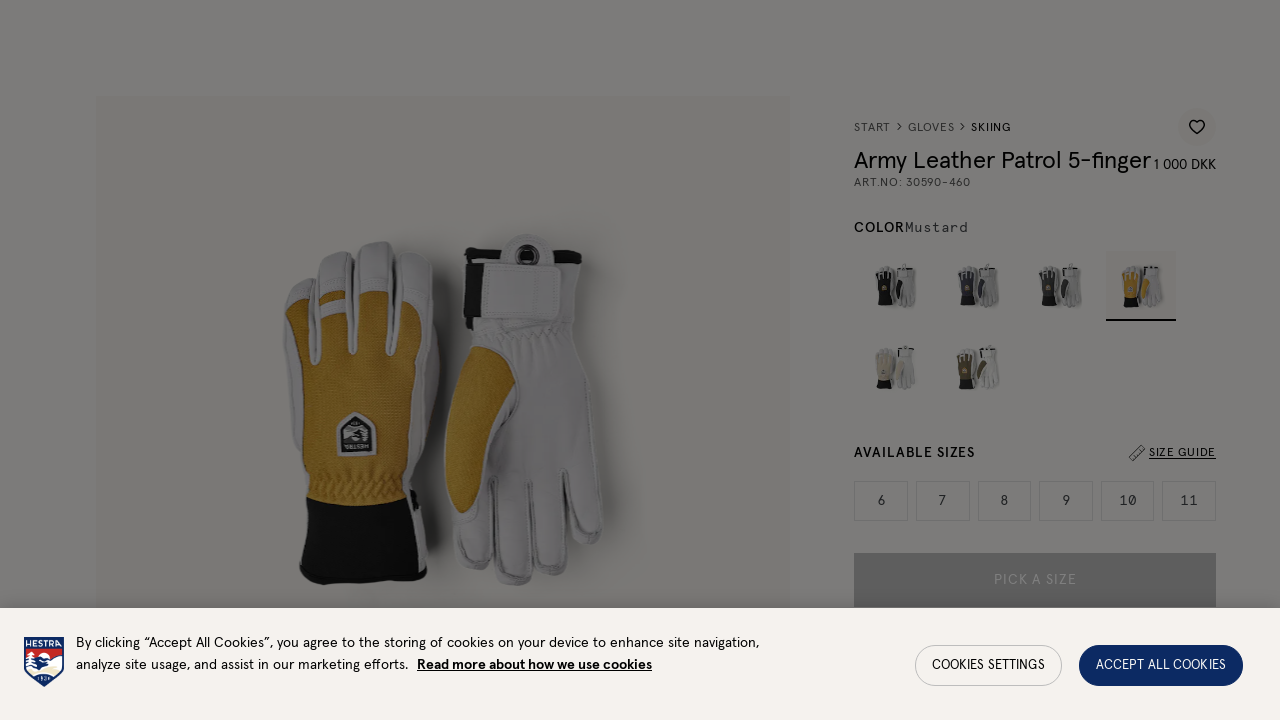

--- FILE ---
content_type: text/html; charset=utf-8
request_url: https://www.hestragloves.dk/army-leather-patrol-5-finger-mustard
body_size: 82777
content:
<!doctype html><html lang="en-DK"><head><meta charset="utf-8"/><meta name="viewport" content="width=device-width,initial-scale=1"/><link rel="apple-touch-icon" sizes="180x180" href="/site-selectors/assets/favicons/apple-touch-icon.png"/><link rel="icon" type="image/png" sizes="32x32" href="/site-selectors/assets/favicons/favicon-32x32.png"/><link rel="icon" type="image/png" sizes="16x16" href="/site-selectors/assets/favicons/favicon-16x16.png"/><link rel="shortcut icon" href="/site-selectors/assets/favicons/favicon.ico"/><link rel="mask-icon" href="/safari-pinned-tab.svg" color="#ffffff"/><meta name="msapplication-config" content="/site-selectors/assets/favicons/browserconfig.xml"/><meta name="msapplication-TileColor" content="#2b5797"/><meta name="theme-color" content="#ffffff"/><link rel="manifest" href="/site-selectors/assets/favicons/manifest.json"/><link href="/static/js/3498.3413bf9d.js" rel="preload" as="script" /><link href="/static/js/main.a3e9821f.js" rel="preload" as="script" /><link href="/static/js/en_dk-json.bf31a2ec.chunk.js" rel="preload" as="script" /><link href="https://api-eu.hestragloves.com" rel="preconnect" crossorigin="anonymous" /><title data-react-helmet="true">Army Leather Patrol 5-finger - Mustard  | Hestra Gloves</title><meta data-react-helmet="true" name="facebook-domain-verification" content="ah3docudy11jsxrmuw63gc7ggq7owz"/><meta data-react-helmet="true" name="facebook-domain-verification" content="q7oqtjrl95rhxk3yfn65mg4cl0t1so"/><meta data-react-helmet="true" name="facebook-domain-verification" content="6qraont3vcfo3b1idfnpg52sddjml2"/><meta data-react-helmet="true" name="facebook-domain-verification" content="7eao43dllqf4v1acavifs64zv1a4i7"/><meta data-react-helmet="true" name="facebook-domain-verification" content="ax65q4ft5sv2q6u8ha9rzelrn2tvat"/><meta data-react-helmet="true" name="facebook-domain-verification" content="6qmjxyd0if4316u598nun7xsx7xguj"/><meta data-react-helmet="true" name="robots" content="index, follow"/><meta data-react-helmet="true" name="description" content="A shorter version of Hestra&#x27;s classic Heli Ski glove with the same, warm characteristics and tough exterior. For those who ski all parts of the mountain and need a warm, reliable glove. Removable liner aids in drying and enables you to adapt the liner depending on activity level and temperature."/><meta data-react-helmet="true" property="twitter:title" content="Army Leather Patrol 5-finger - Mustard  | Hestra Gloves"/><meta data-react-helmet="true" property="twitter:description" content="A shorter version of Hestra&#x27;s classic Heli Ski glove with the same, warm characteristics and tough exterior. For those who ski all parts of the mountain and need a warm, reliable glove. Removable liner aids in drying and enables you to adapt the liner depending on activity level and temperature."/><meta data-react-helmet="true" property="twitter:image" content="https://hestra-products.imgix.net/images/478_92e9866324-30590-460-1_meta-original.jpg?q=70&amp;fit=clip&amp;fm=jpg&amp;auto=format&amp;w=1200&amp;h=675}"/><meta data-react-helmet="true" property="og:type" content="product"/><meta data-react-helmet="true" property="og:title" content="Army Leather Patrol 5-finger - Mustard  | Hestra Gloves"/><meta data-react-helmet="true" property="og:description" content="A shorter version of Hestra&#x27;s classic Heli Ski glove with the same, warm characteristics and tough exterior. For those who ski all parts of the mountain and need a warm, reliable glove. Removable liner aids in drying and enables you to adapt the liner depending on activity level and temperature."/><meta data-react-helmet="true" property="og:image" content="https://hestra-products.imgix.net/images/478_92e9866324-30590-460-1_meta-original.jpg?q=70&amp;fit=clip&amp;fm=jpg&amp;auto=format&amp;w=1200&amp;h=630}"/><meta data-react-helmet="true" property="product:price:amount" content="1 000 DKK"/><meta data-react-helmet="true" property="product:price:currency" content="000"/><meta data-react-helmet="true" property="product:availability" content="in stock"/><link data-react-helmet="true" crossOrigin="true" rel="preload" href="/static/media/apercu-regular-pro.b7e5c32b8338a27c51ba.woff2" as="font"/><link data-react-helmet="true" crossOrigin="true" rel="preload" href="/static/media/apercu-medium-pro.d9390a17816dfa654664.woff2" as="font"/><link data-react-helmet="true" crossOrigin="true" rel="preload" href="/static/media/apercu-bold-pro.d9c0c59ab8c8462792aa.woff2" as="font"/><link data-react-helmet="true" crossOrigin="true" rel="preload" href="/static/media/apercu-mono-regular-pro.2c4863733dec5a69523e.woff2" as="font"/><link data-react-helmet="true" crossOrigin="true" rel="preload" href="/static/media/CenturyStd-Book.527271013b892d9f1ac9.woff2" as="font"/><link data-react-helmet="true" href="https://www.hestragloves.se/army-leather-patrol-5-finger-mustard" rel="alternate" hrefLang="sv"/><link data-react-helmet="true" href="https://www.hestragloves.eu/army-leather-patrol-5-finger-mustard" rel="alternate" hrefLang="en"/><link data-react-helmet="true" href="https://www.hestragloves.uk/army-leather-patrol-5-finger-mustard" rel="alternate" hrefLang="en-gb"/><link data-react-helmet="true" href="https://www.hestragloves.no/army-leather-patrol-5-finger-mustard" rel="alternate" hrefLang="en-no"/><link data-react-helmet="true" href="https://www.hestragloves.dk/army-leather-patrol-5-finger-mustard" rel="alternate" hrefLang="en-dk"/><link data-react-helmet="true" href="https://www.hestragloves.de/army-leather-patrol-5-finger-mustard" rel="alternate" hrefLang="de-de"/><link data-react-helmet="true" rel="canonical" href="https://www.hestragloves.dk/army-leather-patrol-5-finger-mustard"/><style data-react-helmet="true" type="text/css">@font-face{font-family:Apercu;font-style:normal;font-weight:400;font-display: swap;src: url('/static/media/apercu-regular-pro.b7e5c32b8338a27c51ba.woff2') format('woff2'),url('/static/media/apercu-regular-pro.a5ebd53692d2fc9b7dd6.woff') format('woff');}
@font-face{font-family:Apercu;font-style:normal;font-weight:500;font-display: swap;src: url('/static/media/apercu-medium-pro.d9390a17816dfa654664.woff2') format('woff2'),url('/static/media/apercu-medium-pro.8d816a3cd7ea630c64b3.woff') format('woff');}
@font-face{font-family:Apercu;font-style:normal;font-weight:600;font-display: swap;src: url('/static/media/apercu-bold-pro.d9c0c59ab8c8462792aa.woff2') format('woff2'),url('/static/media/apercu-bold-pro.64814ca42d0ae4d05649.woff') format('woff');}
@font-face{font-family:Apercu Mono;font-style:normal;font-weight:300;font-display: swap;src: url('/static/media/apercu-mono-regular-pro.2c4863733dec5a69523e.woff2') format('woff2'),url('/static/media/apercu-mono-regular-pro.1e8c4e74bbcef3af4159.woff') format('woff');}
@font-face{font-family:CenturyStd;font-style:normal;font-weight:400;font-display: swap;src: url('/static/media/CenturyStd-Book.527271013b892d9f1ac9.woff2') format('woff2');}
</style><script data-react-helmet="true" type="application/ld+json">{
  "@context": "http://schema.org",
  "@type": "WebPage",
  "url": ""
}</script><script data-react-helmet="true" type="application/ld+json">{
  "@context": "http://schema.org",
  "@type": "Product",
  "name": "Army Leather Patrol 5-finger",
  "sku": "30590460",
  "url": "https://www.hestragloves.dk/army-leather-patrol-5-finger-mustard",
  "image": [
    "https://hestra-products.imgix.net/images/478_92e9866324-30590-460-1_meta-original.jpg",
    "https://hestra-products.imgix.net/images/478_08ffa67986-_d5a2256-forbattrat-br-original.jpg",
    "https://hestra-products.imgix.net/images/478_9707d08402-30590-460-4-original.jpg",
    "https://hestra-products.imgix.net/images/478_f2a2c677c1-_d5a2195-forbattrat-br-original.jpg",
    "https://hestra-products.imgix.net/images/478_7184556d05-30590-460-3-original.jpg",
    "https://hestra-products.imgix.net/images/478_60672238cf-_d5a2170-forbattrat-br-original.jpg",
    "https://hestra-products.imgix.net/images/478_22b70c406a-30590-460-2-original.jpg",
    "https://hestra-products.imgix.net/images/478_a6658d2b2a-30590-460-5-original.jpg",
    "https://hestra-products.imgix.net/images/478_203a5735b2-_d5a2275-forbattrat-br-original.jpg"
  ],
  "description": "A shorter version of Hestra's classic Heli Ski glove with the same, warm characteristics and tough exterior. For those who ski all parts of the mountain and need a warm, reliable glove. Removable liner aids in drying and enables you to adapt the liner depending on activity level and temperature.",
  "brand": {
    "@type": "Brand",
    "name": "Hestra"
  },
  "itemCondition": "https://schema.org/NewCondition",
  "audience": {
    "@type": "PeopleAudience",
    "suggestedGender": "unisex"
  },
  "offers": {
    "@type": "Offer",
    "url": "https://www.hestragloves.dk/army-leather-patrol-5-finger-mustard",
    "price": 1000,
    "priceCurrency": "DKK",
    "priceValidUntil": "2027-01-22",
    "seller": {
      "@type": "Organization",
      "name": null,
      "logo": null
    },
    "shippingDetails": {
      "@type": "OfferShippingDetails",
      "shippingRate": {
        "@type": "MonetaryAmount",
        "maxValue": 80,
        "currency": "DKK"
      },
      "shippingDestination": {
        "@context": "https://schema.org/",
        "@type": "DefinedRegion",
        "name": "Denmark",
        "alternateName": "Danmark",
        "url": "https://en.wikipedia.org/wiki/Denmark",
        "addressCountry": "Denmark"
      },
      "deliveryTime": {
        "@type": "ShippingDeliveryTime",
        "handlingTime": {
          "@type": "QuantitativeValue",
          "minValue": 1,
          "maxValue": 2,
          "unitCode": "DAY"
        },
        "transitTime": {
          "@type": "QuantitativeValue",
          "minValue": 3,
          "maxValue": 7,
          "unitText": "business days",
          "unitCode": "DAY"
        }
      }
    },
    "availability": "https://schema.org/InStock"
  },
  "model": [
    {
      "@context": "http://schema.org",
      "@type": "ProductModel",
      "name": "Mustard",
      "productID": "7332904122964",
      "gtin13": "7332904122964",
      "sku": "305904606",
      "image": [
        "https://hestra-products.imgix.net/images/478_92e9866324-30590-460-1_meta-original.jpg",
        "https://hestra-products.imgix.net/images/478_08ffa67986-_d5a2256-forbattrat-br-original.jpg",
        "https://hestra-products.imgix.net/images/478_9707d08402-30590-460-4-original.jpg",
        "https://hestra-products.imgix.net/images/478_f2a2c677c1-_d5a2195-forbattrat-br-original.jpg",
        "https://hestra-products.imgix.net/images/478_7184556d05-30590-460-3-original.jpg",
        "https://hestra-products.imgix.net/images/478_60672238cf-_d5a2170-forbattrat-br-original.jpg",
        "https://hestra-products.imgix.net/images/478_22b70c406a-30590-460-2-original.jpg",
        "https://hestra-products.imgix.net/images/478_a6658d2b2a-30590-460-5-original.jpg",
        "https://hestra-products.imgix.net/images/478_203a5735b2-_d5a2275-forbattrat-br-original.jpg"
      ],
      "description": "A shorter version of Hestra's classic Heli Ski glove with the same, warm characteristics and tough exterior. For those who ski all parts of the mountain and need a warm, reliable glove. Removable liner aids in drying and enables you to adapt the liner depending on activity level and temperature.",
      "brand": {
        "@type": "Brand",
        "name": "Hestra"
      },
      "itemCondition": "https://schema.org/NewCondition",
      "audience": {
        "@type": "PeopleAudience",
        "suggestedGender": "unisex"
      },
      "color": "Mustard",
      "material": "Goat leather",
      "offers": {
        "@type": "Offer",
        "name": "Mustard",
        "url": "https://www.hestragloves.dk/army-leather-patrol-5-finger-mustard",
        "price": 1000,
        "priceCurrency": "DKK",
        "priceValidUntil": "2027-01-22",
        "itemCondition": "https://schema.org/NewCondition",
        "availability": "https://schema.org/InStock",
        "seller": {
          "@type": "Organization",
          "name": null
        }
      }
    },
    {
      "@context": "http://schema.org",
      "@type": "ProductModel",
      "name": "Mustard",
      "productID": "7332904122971",
      "gtin13": "7332904122971",
      "sku": "305904607",
      "image": [
        "https://hestra-products.imgix.net/images/478_92e9866324-30590-460-1_meta-original.jpg",
        "https://hestra-products.imgix.net/images/478_08ffa67986-_d5a2256-forbattrat-br-original.jpg",
        "https://hestra-products.imgix.net/images/478_9707d08402-30590-460-4-original.jpg",
        "https://hestra-products.imgix.net/images/478_f2a2c677c1-_d5a2195-forbattrat-br-original.jpg",
        "https://hestra-products.imgix.net/images/478_7184556d05-30590-460-3-original.jpg",
        "https://hestra-products.imgix.net/images/478_60672238cf-_d5a2170-forbattrat-br-original.jpg",
        "https://hestra-products.imgix.net/images/478_22b70c406a-30590-460-2-original.jpg",
        "https://hestra-products.imgix.net/images/478_a6658d2b2a-30590-460-5-original.jpg",
        "https://hestra-products.imgix.net/images/478_203a5735b2-_d5a2275-forbattrat-br-original.jpg"
      ],
      "description": "A shorter version of Hestra's classic Heli Ski glove with the same, warm characteristics and tough exterior. For those who ski all parts of the mountain and need a warm, reliable glove. Removable liner aids in drying and enables you to adapt the liner depending on activity level and temperature.",
      "brand": {
        "@type": "Brand",
        "name": "Hestra"
      },
      "itemCondition": "https://schema.org/NewCondition",
      "audience": {
        "@type": "PeopleAudience",
        "suggestedGender": "unisex"
      },
      "color": "Mustard",
      "material": "Goat leather",
      "offers": {
        "@type": "Offer",
        "name": "Mustard",
        "url": "https://www.hestragloves.dk/army-leather-patrol-5-finger-mustard",
        "price": 1000,
        "priceCurrency": "DKK",
        "priceValidUntil": "2027-01-22",
        "itemCondition": "https://schema.org/NewCondition",
        "availability": "https://schema.org/InStock",
        "seller": {
          "@type": "Organization",
          "name": null
        }
      }
    },
    {
      "@context": "http://schema.org",
      "@type": "ProductModel",
      "name": "Mustard",
      "productID": "7332904122988",
      "gtin13": "7332904122988",
      "sku": "305904608",
      "image": [
        "https://hestra-products.imgix.net/images/478_92e9866324-30590-460-1_meta-original.jpg",
        "https://hestra-products.imgix.net/images/478_08ffa67986-_d5a2256-forbattrat-br-original.jpg",
        "https://hestra-products.imgix.net/images/478_9707d08402-30590-460-4-original.jpg",
        "https://hestra-products.imgix.net/images/478_f2a2c677c1-_d5a2195-forbattrat-br-original.jpg",
        "https://hestra-products.imgix.net/images/478_7184556d05-30590-460-3-original.jpg",
        "https://hestra-products.imgix.net/images/478_60672238cf-_d5a2170-forbattrat-br-original.jpg",
        "https://hestra-products.imgix.net/images/478_22b70c406a-30590-460-2-original.jpg",
        "https://hestra-products.imgix.net/images/478_a6658d2b2a-30590-460-5-original.jpg",
        "https://hestra-products.imgix.net/images/478_203a5735b2-_d5a2275-forbattrat-br-original.jpg"
      ],
      "description": "A shorter version of Hestra's classic Heli Ski glove with the same, warm characteristics and tough exterior. For those who ski all parts of the mountain and need a warm, reliable glove. Removable liner aids in drying and enables you to adapt the liner depending on activity level and temperature.",
      "brand": {
        "@type": "Brand",
        "name": "Hestra"
      },
      "itemCondition": "https://schema.org/NewCondition",
      "audience": {
        "@type": "PeopleAudience",
        "suggestedGender": "unisex"
      },
      "color": "Mustard",
      "material": "Goat leather",
      "offers": {
        "@type": "Offer",
        "name": "Mustard",
        "url": "https://www.hestragloves.dk/army-leather-patrol-5-finger-mustard",
        "price": 1000,
        "priceCurrency": "DKK",
        "priceValidUntil": "2027-01-22",
        "itemCondition": "https://schema.org/NewCondition",
        "availability": "https://schema.org/InStock",
        "seller": {
          "@type": "Organization",
          "name": null
        }
      }
    },
    {
      "@context": "http://schema.org",
      "@type": "ProductModel",
      "name": "Mustard",
      "productID": "7332904122995",
      "gtin13": "7332904122995",
      "sku": "305904609",
      "image": [
        "https://hestra-products.imgix.net/images/478_92e9866324-30590-460-1_meta-original.jpg",
        "https://hestra-products.imgix.net/images/478_08ffa67986-_d5a2256-forbattrat-br-original.jpg",
        "https://hestra-products.imgix.net/images/478_9707d08402-30590-460-4-original.jpg",
        "https://hestra-products.imgix.net/images/478_f2a2c677c1-_d5a2195-forbattrat-br-original.jpg",
        "https://hestra-products.imgix.net/images/478_7184556d05-30590-460-3-original.jpg",
        "https://hestra-products.imgix.net/images/478_60672238cf-_d5a2170-forbattrat-br-original.jpg",
        "https://hestra-products.imgix.net/images/478_22b70c406a-30590-460-2-original.jpg",
        "https://hestra-products.imgix.net/images/478_a6658d2b2a-30590-460-5-original.jpg",
        "https://hestra-products.imgix.net/images/478_203a5735b2-_d5a2275-forbattrat-br-original.jpg"
      ],
      "description": "A shorter version of Hestra's classic Heli Ski glove with the same, warm characteristics and tough exterior. For those who ski all parts of the mountain and need a warm, reliable glove. Removable liner aids in drying and enables you to adapt the liner depending on activity level and temperature.",
      "brand": {
        "@type": "Brand",
        "name": "Hestra"
      },
      "itemCondition": "https://schema.org/NewCondition",
      "audience": {
        "@type": "PeopleAudience",
        "suggestedGender": "unisex"
      },
      "color": "Mustard",
      "material": "Goat leather",
      "offers": {
        "@type": "Offer",
        "name": "Mustard",
        "url": "https://www.hestragloves.dk/army-leather-patrol-5-finger-mustard",
        "price": 1000,
        "priceCurrency": "DKK",
        "priceValidUntil": "2027-01-22",
        "itemCondition": "https://schema.org/NewCondition",
        "availability": "https://schema.org/InStock",
        "seller": {
          "@type": "Organization",
          "name": null
        }
      }
    },
    {
      "@context": "http://schema.org",
      "@type": "ProductModel",
      "name": "Mustard",
      "productID": "7332904122933",
      "gtin13": "7332904122933",
      "sku": "3059046010",
      "image": [
        "https://hestra-products.imgix.net/images/478_92e9866324-30590-460-1_meta-original.jpg",
        "https://hestra-products.imgix.net/images/478_08ffa67986-_d5a2256-forbattrat-br-original.jpg",
        "https://hestra-products.imgix.net/images/478_9707d08402-30590-460-4-original.jpg",
        "https://hestra-products.imgix.net/images/478_f2a2c677c1-_d5a2195-forbattrat-br-original.jpg",
        "https://hestra-products.imgix.net/images/478_7184556d05-30590-460-3-original.jpg",
        "https://hestra-products.imgix.net/images/478_60672238cf-_d5a2170-forbattrat-br-original.jpg",
        "https://hestra-products.imgix.net/images/478_22b70c406a-30590-460-2-original.jpg",
        "https://hestra-products.imgix.net/images/478_a6658d2b2a-30590-460-5-original.jpg",
        "https://hestra-products.imgix.net/images/478_203a5735b2-_d5a2275-forbattrat-br-original.jpg"
      ],
      "description": "A shorter version of Hestra's classic Heli Ski glove with the same, warm characteristics and tough exterior. For those who ski all parts of the mountain and need a warm, reliable glove. Removable liner aids in drying and enables you to adapt the liner depending on activity level and temperature.",
      "brand": {
        "@type": "Brand",
        "name": "Hestra"
      },
      "itemCondition": "https://schema.org/NewCondition",
      "audience": {
        "@type": "PeopleAudience",
        "suggestedGender": "unisex"
      },
      "color": "Mustard",
      "material": "Goat leather",
      "offers": {
        "@type": "Offer",
        "name": "Mustard",
        "url": "https://www.hestragloves.dk/army-leather-patrol-5-finger-mustard",
        "price": 1000,
        "priceCurrency": "DKK",
        "priceValidUntil": "2027-01-22",
        "itemCondition": "https://schema.org/NewCondition",
        "availability": "https://schema.org/InStock",
        "seller": {
          "@type": "Organization",
          "name": null
        }
      }
    },
    {
      "@context": "http://schema.org",
      "@type": "ProductModel",
      "name": "Mustard",
      "productID": "7332904122940",
      "gtin13": "7332904122940",
      "sku": "3059046011",
      "image": [
        "https://hestra-products.imgix.net/images/478_92e9866324-30590-460-1_meta-original.jpg",
        "https://hestra-products.imgix.net/images/478_08ffa67986-_d5a2256-forbattrat-br-original.jpg",
        "https://hestra-products.imgix.net/images/478_9707d08402-30590-460-4-original.jpg",
        "https://hestra-products.imgix.net/images/478_f2a2c677c1-_d5a2195-forbattrat-br-original.jpg",
        "https://hestra-products.imgix.net/images/478_7184556d05-30590-460-3-original.jpg",
        "https://hestra-products.imgix.net/images/478_60672238cf-_d5a2170-forbattrat-br-original.jpg",
        "https://hestra-products.imgix.net/images/478_22b70c406a-30590-460-2-original.jpg",
        "https://hestra-products.imgix.net/images/478_a6658d2b2a-30590-460-5-original.jpg",
        "https://hestra-products.imgix.net/images/478_203a5735b2-_d5a2275-forbattrat-br-original.jpg"
      ],
      "description": "A shorter version of Hestra's classic Heli Ski glove with the same, warm characteristics and tough exterior. For those who ski all parts of the mountain and need a warm, reliable glove. Removable liner aids in drying and enables you to adapt the liner depending on activity level and temperature.",
      "brand": {
        "@type": "Brand",
        "name": "Hestra"
      },
      "itemCondition": "https://schema.org/NewCondition",
      "audience": {
        "@type": "PeopleAudience",
        "suggestedGender": "unisex"
      },
      "color": "Mustard",
      "material": "Goat leather",
      "offers": {
        "@type": "Offer",
        "name": "Mustard",
        "url": "https://www.hestragloves.dk/army-leather-patrol-5-finger-mustard",
        "price": 1000,
        "priceCurrency": "DKK",
        "priceValidUntil": "2027-01-22",
        "itemCondition": "https://schema.org/NewCondition",
        "availability": "https://schema.org/InStock",
        "seller": {
          "@type": "Organization",
          "name": null
        }
      }
    }
  ]
}</script><style type="text/css" data-chunk="main">
*{box-sizing:border-box}html{font-size:62.5%;height:100vh}body{-webkit-font-smoothing:antialiased;-moz-osx-font-smoothing:grayscale;font-size:1.4rem;line-height:1;margin:0;&.prevent-overflow{height:100vh;overflow-y:hidden}}#root{height:100%}::-ms-clear{display:none}body.na-application #ot-sdk-btn-floating.ot-floating-button{display:none!important}body.scroll-indicator #ot-sdk-btn-floating.ot-floating-button{bottom:60px!important}#ot-sdk-btn-floating.ot-floating-button{bottom:16px!important;left:auto!important;right:16px!important;top:auto!important;transform:translateX(0)!important;z-index:999998!important}#ot-sdk-btn-floating .ot-floating-button__front{background-color:#fff!important;background-image:url(/static/media/onetrust_hestra.34425b7162879c2ba1ba.svg)!important}body.pro #ot-sdk-btn-floating .ot-floating-button__front{background-image:url(/static/media/onetrust_hestra_pro.3ae5811c28282bf7ab65.svg)!important}#ot-sdk-btn-floating .ot-floating-button__front.custom-persistent-icon{background-size:96%!important}#ot-sdk-btn-floating.ot-floating-button:after{left:auto!important;right:calc(100% + 16px)!important;transform:translate(10px,-50%)!important}#ot-sdk-btn-floating.ot-floating-button:before{display:none!important}@media screen and (max-width:992px){.ot-floating-button__front svg{margin-left:1px!important;transform:scale(.6);-webkit-transform:scale(.6);-moz-transform:scale(.6);-ms-transform:scale(.6);-o-transform:scale(.6)}.ot-floating-button__back svg{margin-left:1px!important;transform:scale(.7);-webkit-transform:scale(.7);-moz-transform:scale(.7);-ms-transform:scale(.7);-o-transform:scale(.7)}#ot-sdk-btn-floating.ot-floating-button{animation:none!important;bottom:12px!important;bottom:6px!important;height:40px!important;left:4px!important;opacity:1!important;right:auto!important;width:40px!important;z-index:500!important}.ot-floating-button__close,.ot-floating-button__open{line-height:0!important;padding:0!important}}.grecaptcha-badge{visibility:hidden}blockquote,button,fieldset,h1,h2,h3,h4,h5,h6,legend,menu,ol,p,ul{margin:0;padding:0}a{text-decoration:none}a,button{color:inherit}button{-webkit-appearance:none;appearance:none;background-color:initial;border:none;box-shadow:none;cursor:pointer;font:inherit;padding:0;text-align:center}p>a{text-decoration:underline}menu,ol,ul{list-style:none}ins{text-decoration:none}fieldset{border:none;min-inline-size:min-content}address{font-style:normal}:is(a,button,input,textarea,summary,[role=button],[role=link],[tabindex]){--outline-size:max(3px,0.1em);--outline-style:solid;--outline-color:#0c2863;--outline-offset:max(4px,0.25em);border-radius:2px;&:focus{outline:var(--outline-size) var(--outline-style) var(--outline-color);outline-offset:var(--outline-size);outline-offset:var(--outline-offset,var(--outline-size))}&:focus-visible{outline:var(--outline-size) var(--outline-style) var(--outline-color);outline-offset:var(--outline-size);outline-offset:var(--outline-offset,var(--outline-size))}&:focus:not(:focus-visible){outline:none}}input[type=checkbox],input[type=radio]{accent-color:var(--black);&:focus-visible~.visual-checkbox{outline:var(--outline-size) var(--outline-style) var(--outline-color);outline-offset:var(--outline-size);outline-offset:var(--outline-offset,var(--outline-size))}}.embla{--slide-height:19rem;--slide-spacing:1rem;--slide-size:100%;margin:auto;z-index:1}.embla__viewport{overflow:hidden}.embla__container{display:flex;margin-left:calc(var(--slide-spacing)*-1);touch-action:pan-y pinch-zoom}.embla__slide{flex:0 0 var(--slide-size);min-width:0;padding-left:var(--slide-spacing);transform:translateZ(0)}
/*# sourceMappingURL=main.ca53285c.css.map*/
</style><script>window.__APPLICATION_LOCALE_KEY__="en_dk";</script><script>window.__SERVER_RENDER_BREAKPOINT__={"breakpointLabel":"xl","breakpointIndex":5};</script><style data-emotion-css="1pea7fz er4kyx mp0tbk 7on6ih 14bo7bg 1dejdwo 1vjsuzg 1qyeapr ctuh1v 8v7p8j 39a8ld 1y5swvj 143qe56 13rh5 p3xlif 1dgky62 1jcgmi3 1lze1rs gtwxc 1gp28rb 1xvo6mv 6doy5v 1dqnowt 1aj88id hh5o7w 38y9fj owv3l7 c3amn9 1inlgto 48wt3b t26ajz kaiuw3 12w1s8j ffgeza 1aaayhz peh741 hs35xf rvmlaf 1r0pebx cxq2jd 1kbzfo8 fxgual 6agi4t jd5cvf 1a7vib6 1ykgqxy 1ugroc 1nbrexs 42j3fi kv5hbd 4dv7au 1cldv4s qxteqh 1m5n0n8 wellwj 1ssznpj pt3ky1 uyimrv 1o9xii3 1nd4hqf afz9mn 1dqr5ah 16bwqkt bddoit ta4xxe 1b93trw vyqqf5 12u5o1z 1so9f17 bfgab8 15lvrpn b5f7pl 1c637wu lgl5u2 1fys4as 7hlodw ylg1cb 179e9h7 1lppeix 1b8zekz 1v4cikz 69newu ftmiab l72ao6 efc2dq j73jm8 i6901h phsduh 13v4z6j 1pxa947 djaml8 xvxh7k 1pmv42j 1tubvof 1p9jjkh 1ta7an8 1sy31ej se1ejy 1nwx798 127d5bx g2hbsx llakb5 cix38l evsocu 1mnz3be 1240ho6 jgvst1 12cd42e 1u8851y 14oraf2 1dugn7c m5sv8z 1hwm2vc cft5dj 1tk95ty v90tcn 1evpqvy 1yq1rn1 19badnb 1579f3f elu7he 1l6xyr1 d2hvuq 1elb54c 1xzcdzn lgkk2u 11rd5i9 1cgd77z 1m9wr9v 52ngf4 1ok70jm 6hcpwy nvhzjc 110nvv1 epgavi 1nqw2zi 1vahcam 1a42ydp rtjt1x wzwl67 ie9xvu ihwr6u slyrow u0cqb1 3zmog6 1pya9y3 1f8r38a t2j6f9 wjpuak 16msdn5 xmlvps 1x1cf1z 1lrglvy 1wqojtj jacqzq 10xnwsb 40hd9r pa9ywe 126amb0 ah50mg nhswvp 1t27pka x25i57 c0510g 1h0x6lj 1x6rq67 6phsao 8n6tpa 1qmlc4f 13jzvdy 1699tuc 1y0zgj6 1n4h38j 145byv2 13e001p 14dmghb xi6qn 1unpoyh 13r6hp0 15q2s33 we95dg cqanul ogju1g r0kiyu efdz7i 1scsms3 ua28xe 1k8aae4 ukzuqq e574g9 1c7ta2e stqiab ujdrzq 1tq4tzs g7w7o4 1umsgpk 1sbj5jj cfuehp 1l6p4a5 13j499c 248knl 1adhc06 szdjl3 kaljsv 50gd4h 1icw1ln n6fqj 2xesa4 1m4f8rd 99xcs0 1p89jbe 1ofg6c8 g0bkek 4wid7u 1bj1qez 1cdlclr d0orn0 2k1o4h 14okm0m bk5321 1i44wui 19hdfz2 1emxek4 13rikks 193uzjf 1e4ugcu n1rotv 4phgtc 1dhq08i v4qka3 1l9wdah 6i365m 6xcbp7 1la1gfz ealqn2 ru2hmu 1fxczux lp64la 1ke25l3 j1hkof 19rboue 1mjidjg 1shuzq0 1wjoh9f 1kwm6gd 1ngu6hv 12ebcgh vy0tj6 fzqvcq 19aunye f6vm2q 1jzdxem r5accw 1gme07n 7u4i9l 8iaism 1hmy0he 17f7fk1 12h4v24 8wvva4 54fa0d 1y4ugik japbn6 3c7fcn 1kytlhw xpnyr9 1697rjm 68n1dp 5he9v1 63s6e7 q4off4 1gmz5w8 9o7vtn 1r8hn21 1mjj2s7 s0iqf6 1av3d9l 16zar1s 1vwaahf 1cj97or 1yk9czg 1b7rlrl rygeff 1k6v5e4 cnrrv1 1ql17pq 1ubvddj 1u11vpm unvnqd 1oiz6kj ugnbzd c4n6a5 2554p9 4g8pv0">:root{--background1:#F6F6F6;--background2:#F2F2F2;--background3:#F7F6F5;--black:#000000;--red:#C42924;--alert:#C42924;--alert-banner:#FAEAE1;--orange1:#FC7A4C;--orange2:#C03428;--blue1:#0C2A63;--beige1:#F9F8F5;--beige2:#F5F2EE;--gray1:#E0E0E0;--gray2:#BDBDBD;--gray3:#828282;--gray4:#414448;--gray5:#515151;--gray6:#555;--green:#27AE60;--yellow:#DCE935;--white:#FFFFFF;--proReflectiveYellow:#DBFF00;--proReflectiveGray:#C7C8CA;--proLightGray:#F2F2F2;--newNeutrals100:#E5E5E5;--newNeutrals200:#BDBDBD;--newNeutrals400:#828282;--newNeutrals600:#555555;--newNeutrals700:#515151;--newNeutrals800:#333333;--banner-height:32px;--header-height-desktop:64px;--header-height-mobile:64px;--total-header-height:96px;--transition-primary:800ms cubic-bezier(0.19,1,0.22,1);--transition-primary-fast:500ms cubic-bezier(0.19,1,0.22,1);--transition-primary-slow:1000ms cubic-bezier(0.19,1,0.22,1);}.css-er4kyx{background-color:var(--beige1);font-family:Apercu;}.css-mp0tbk{position:relative;height:0;}.css-mp0tbk:focus{display:none;}.css-7on6ih{font-family:Apercu;font-weight:400;font-size:1.4rem;line-height:100%;-webkit-letter-spacing:0.06em;-moz-letter-spacing:0.06em;-ms-letter-spacing:0.06em;letter-spacing:0.06em;text-transform:uppercase;position:absolute;display:block;height:1px;width:1px;top:0;overflow:hidden;text-align:center;-webkit-text-decoration:underline;text-decoration:underline;opacity:0;white-space:nowrap;z-index:99999;}.css-7on6ih:focus{height:auto;width:100%;background:var(--black);padding:1.6rem;opacity:1;color:var(--white);}.css-14bo7bg{position:absolute;top:0;left:0;height:100%;width:0;}@supports not (position:-webkit-sticky) or (position:sticky){.css-14bo7bg{display:none;}}.css-1dejdwo{position:-webkit-sticky;position:sticky;display:-webkit-box;display:-webkit-flex;display:-ms-flexbox;display:flex;height:70px;width:96px;top:calc(100vh - 70px);-webkit-box-pack:center;-webkit-justify-content:center;-ms-flex-pack:center;justify-content:center;z-index:50;}.css-1vjsuzg{height:50px;width:auto;}.css-ctuh1v{height:0;}.css-8v7p8j{top:0;background-color:var(--gray4);height:32px;font-size:1.2rem;-webkit-box-pack:center;-webkit-justify-content:center;-ms-flex-pack:center;justify-content:center;color:var(--white);-webkit-align-items:center;-webkit-box-align:center;-ms-flex-align:center;align-items:center;position:fixed;display:-webkit-box;display:-webkit-flex;display:-ms-flexbox;display:flex;width:100vw;z-index:50;left:0;overflow:hidden;}.css-8v7p8j.job{background-color:var(--black);}@media (max-width:47.99em){.css-8v7p8j{-webkit-transition:0.3s ease;transition:0.3s ease;-webkit-transition-delay:0.3s;transition-delay:0.3s;}}@media (min-width:48em){.css-8v7p8j{-webkit-transition:0.3s ease;transition:0.3s ease;}}.css-39a8ld{white-space:nowrap;color:var(--white);font-size:1.2rem;width:-webkit-fit-content;width:-moz-fit-content;width:fit-content;padding:0 16px;height:32px;line-height:32px;margin:0;white-space:nowrap;overflow:hidden;text-overflow:ellipsis;}@media (min-width:48em){.css-39a8ld{padding:0 24px;}}.css-1y5swvj{top:var(--banner-height);background-color:var(--beige1);position:fixed;display:-webkit-box;display:-webkit-flex;display:-ms-flexbox;display:flex;-webkit-align-items:center;-webkit-box-align:center;-ms-flex-align:center;align-items:center;-webkit-box-pack:justify;-webkit-justify-content:space-between;-ms-flex-pack:justify;justify-content:space-between;width:100vw;height:var(--header-height-desktop);padding-inline:32px;-webkit-transition:all 0.3s ease 0s;transition:all 0.3s ease 0s;z-index:41;}.css-143qe56{display:-webkit-box;display:-webkit-flex;display:-ms-flexbox;display:flex;-webkit-align-items:center;-webkit-box-align:center;-ms-flex-align:center;align-items:center;gap:12px;}.css-13rh5{height:16px;position:relative;}.css-13rh5::before{content:'';position:absolute;top:-6px;bottom:-6px;left:-0px;right:-0px;background:transparent;cursor:pointer;}.css-p3xlif{color:black;height:28px;width:auto;height:16px;margin-left:0;width:auto;color:var(--black);}.css-p3xlif path{fill:var(--black);-webkit-transition:fill 0.3s ease 0s;transition:fill 0.3s ease 0s;}.css-1jcgmi3{stroke:none;}.css-1lze1rs{-webkit-align-items:center;-webkit-box-align:center;-ms-flex-align:center;align-items:center;display:-webkit-box;display:-webkit-flex;display:-ms-flexbox;display:flex;width:auto;}.css-gtwxc{margin-left:0;margin-right:0;position:relative;}.css-1gp28rb{color:var(--black);display:inline-block;-webkit-text-decoration:none;text-decoration:none;padding:12px;}.css-1gp28rb:hover > span,.css-1gp28rb[data-is-active='true'] > span{border-color:var(--black);}.css-1gp28rb.job{padding:10px 8px 7px;}.css-1gp28rb.job:hover > span,.css-1gp28rb.job[data-is-active='true'] > span{color:var(--white);-webkit-transition:color var(--transition-primary);transition:color var(--transition-primary);border-color:transparent;}.css-1gp28rb.job:hover:after,.css-1gp28rb.job[data-is-active='true']:after{height:100%;}.css-1gp28rb.job:after{content:'';position:absolute;bottom:0;left:0;width:100%;height:0px;background-color:var(--black);z-index:-1;-webkit-transition:height var(--transition-primary);transition:height var(--transition-primary);}.css-1xvo6mv{display:-webkit-box;display:-webkit-flex;display:-ms-flexbox;display:flex;-webkit-align-items:center;-webkit-box-align:center;-ms-flex-align:center;align-items:center;gap:6px;border-bottom:1px solid transparent;font-size:1.4rem;font-weight:500;text-transform:uppercase;white-space:pre;-webkit-transition:border-color 0.3s ease;transition:border-color 0.3s ease;}.css-6doy5v{left:-51%;top:calc(var(--header-height-desktop) + var(--banner-height));height:calc(100vh - (var(--header-height-desktop) + var(--banner-height)) );width:50vw;opacity:undefined;position:fixed;display:-webkit-box;display:-webkit-flex;display:-ms-flexbox;display:flex;-webkit-flex-direction:column;-ms-flex-direction:column;flex-direction:column;min-width:50vw;padding:0 32px 32px 26px;background-color:var(--beige1);pointer-events:none;visibility:hidden;z-index:20;-webkit-transition:left var(--transition-primary),visibility var(--transition-primary);transition:left var(--transition-primary),visibility var(--transition-primary);-webkit-transition-behavior:allow-discrete;transition-behavior:allow-discrete;border-top:1px solid var(--newNeutrals100);}.css-6doy5v[data-menu-is-open='true']{-webkit-transition:left var(--transition-primary);transition:left var(--transition-primary);}.css-6doy5v[data-is-active='true']{visibility:visible;pointer-events:all;}.css-1dqnowt{display:grid;gap:24px;height:-webkit-max-content;height:-moz-max-content;height:max-content;overflow-y:auto;-webkit-mask:linear-gradient(to bottom,var(--white) calc(100% - 8px),transparent);mask:linear-gradient(to bottom,var(--white) calc(100% - 8px),transparent);}.css-1aj88id{margin:26px 6px 0px;position:relative;display:-webkit-box;display:-webkit-flex;display:-ms-flexbox;display:flex;-webkit-align-items:center;-webkit-box-align:center;-ms-flex-align:center;align-items:center;gap:2px;border-radius:0px;}.css-hh5o7w{color:var(--black);margin:0;position:relative;display:inline-block;margin:0;color:var(--black);-webkit-text-decoration:none;text-decoration:none;background-image:linear-gradient(currentColor,currentColor);background-position:100% 100%;background-repeat:no-repeat;background-size:0% 1px;-webkit-transition:background-size 250ms ease-out;transition:background-size 250ms ease-out;padding-bottom:1px;color:var(--gray4);font-family:Apercu;font-weight:500;font-size:1.4rem;line-height:100%;-webkit-letter-spacing:0.06em;-moz-letter-spacing:0.06em;-ms-letter-spacing:0.06em;letter-spacing:0.06em;text-transform:uppercase;margin:0;-webkit-transition:background-size 250ms ease-out,color var(--transition-primary)!important;transition:background-size 250ms ease-out,color var(--transition-primary)!important;color:var(--gray4);position:relative;}.css-hh5o7w:not(:focus){border-radius:0px!important;}.css-hh5o7w:hover{background-position:0% 100%;background-size:100% 1px;}.css-hh5o7w.inverted-hover{background-position:0% 100%;background-size:100% 1px;}.css-hh5o7w.inverted-hover:hover{background-position:100% 100%;background-size:0% 1px;}.css-hh5o7w.underlined{background-position:0% 100%;background-size:100% 1px;}.css-hh5o7w + svg path{-webkit-transition:stroke var(--transition-primary);transition:stroke var(--transition-primary);stroke:var(--gray4);}.css-hh5o7w:hover{color:var(--black);}.css-hh5o7w:hover + svg path{stroke:var(--black);}.css-hh5o7w::before{content:'';position:absolute;top:-14px;bottom:-10px;left:-10px;right:-10px;background:transparent;cursor:pointer;}.css-38y9fj{width:auto;height:11px;margin-bottom:3px;}.css-owv3l7{stroke:green;}.css-c3amn9{margin-inline:6px;-webkit-animation:fadeIn 0.4s ease;animation:fadeIn 0.4s ease;}@-webkit-keyframes fadeIn{from{opacity:0;}to{opacity:1;}}@keyframes fadeIn{from{opacity:0;}to{opacity:1;}}.css-c3amn9:last-of-type{margin-bottom:8px;}.css-1inlgto{font-family:Apercu;font-weight:500;font-size:1.4rem;line-height:100%;-webkit-letter-spacing:0.06em;-moz-letter-spacing:0.06em;-ms-letter-spacing:0.06em;letter-spacing:0.06em;text-transform:uppercase;margin-bottom:8px;}.css-48wt3b{display:grid;grid-template-columns:repeat(2,1fr);-webkit-column-gap:16px;column-gap:16px;}.css-t26ajz{border-top:1px solid var(--newNeutrals100);border-bottom:1px solid var(--newNeutrals100);}.css-kaiuw3{-webkit-text-decoration:none;text-decoration:none;display:-webkit-box;display:-webkit-flex;display:-ms-flexbox;display:flex;-webkit-align-items:center;-webkit-box-align:center;-ms-flex-align:center;align-items:center;padding-block:7px;gap:16px;}.css-kaiuw3:hover{background-color:var(--proLightGray);}.css-12w1s8j{width:100%;object-fit:cover;height:48px;width:48px;background-color:var(--gray1);}.css-ffgeza{width:100%;-webkit-user-select:none;-moz-user-select:none;-ms-user-select:none;user-select:none;-webkit-user-drag:none;-moz-user-drag:none;-ms-user-drag:none;user-drag:none;background-color:var(--background2);color:var(--black);width:100%;object-fit:cover;height:48px;width:48px;background-color:var(--gray1);}.css-ffgeza:not([src]){visibility:hidden;}.css-1aaayhz{font-family:Apercu;font-weight:400;font-size:1.4rem;line-height:100%;-webkit-letter-spacing:0.06em;-moz-letter-spacing:0.06em;-ms-letter-spacing:0.06em;letter-spacing:0.06em;text-transform:uppercase;}.css-peh741{border-bottom:1px solid var(--newNeutrals100);}.css-hs35xf{padding:12px 0 0 62px;display:-webkit-box;display:-webkit-flex;display:-ms-flexbox;display:flex;-webkit-flex-wrap:wrap;-ms-flex-wrap:wrap;flex-wrap:wrap;-webkit-align-items:center;-webkit-box-align:center;-ms-flex-align:center;align-items:center;gap:14px 8px;margin-top:auto;z-index:1;}.css-rvmlaf{height:36px;font-size:1.2rem;font-family:Apercu;font-weight:500;line-height:100%;-webkit-letter-spacing:0.06em;-moz-letter-spacing:0.06em;-ms-letter-spacing:0.06em;letter-spacing:0.06em;text-transform:uppercase;border-radius:40px;cursor:pointer;-webkit-text-decoration:none;text-decoration:none;-webkit-user-select:none;-moz-user-select:none;-ms-user-select:none;user-select:none;-webkit-align-items:center;-webkit-box-align:center;-ms-flex-align:center;align-items:center;display:-webkit-box;display:-webkit-flex;display:-ms-flexbox;display:flex;-webkit-box-pack:center;-webkit-justify-content:center;-ms-flex-pack:center;justify-content:center;outline:none;padding:0 12px;color:var(--black);opacity:1;background-color:transparent;border:1px solid var(--black);}@media screen and (min-width:48em){.css-rvmlaf{padding:0 16px;}}.css-rvmlaf:disabled,.css-rvmlaf.disabled{cursor:not-allowed;color:var(--gray2);background-color:transparent;border:1px solid var(--gray2);pointer-events:none;}@media (hover:hover),(-ms-high-contrast:none){.css-rvmlaf{-webkit-transition:all 300ms cubic-bezier(0.165,0.84,0.44,1);transition:all 300ms cubic-bezier(0.165,0.84,0.44,1);}.css-rvmlaf:hover:not(:disabled):not(.disabled),.css-rvmlaf:focus:not(:disabled):not(.disabled){opacity:1;color:var(--white);border-color:var(--black);background-color:var(--black);}}.css-1r0pebx{display:-webkit-box;display:-webkit-flex;display:-ms-flexbox;display:flex;margin-inline:auto 0;}.css-cxq2jd{color:var(--black);margin:0;margin-right:16px;position:relative;display:-webkit-box;display:-webkit-flex;display:-ms-flexbox;display:flex;-webkit-flex-direction:column;-ms-flex-direction:column;flex-direction:column;-webkit-align-items:center;-webkit-box-align:center;-ms-flex-align:center;align-items:center;-webkit-box-pack:center;-webkit-justify-content:center;-ms-flex-pack:center;justify-content:center;height:48px;min-width:32px;gap:3px;padding-block:2px;-webkit-transition:filter 0.3s ease;transition:filter 0.3s ease;}@media (min-width:62em){.css-cxq2jd{-webkit-box-pack:justify;-webkit-justify-content:space-between;-ms-flex-pack:justify;justify-content:space-between;}}.css-cxq2jd.active > small,.css-cxq2jd:hover > small,.css-cxq2jd:focus > small{color:var(--white);-webkit-transition:color var(--transition-primary-fast);transition:color var(--transition-primary-fast);}.css-cxq2jd.active > small:after,.css-cxq2jd:hover > small:after,.css-cxq2jd:focus > small:after{height:100%;}.css-1kbzfo8{height:24px;width:24px;}.css-fxgual{stroke:currentColor;}.css-6agi4t{font-family:Apercu;font-weight:500;font-size:0.9rem;line-height:100%;-webkit-letter-spacing:0.06em;-moz-letter-spacing:0.06em;-ms-letter-spacing:0.06em;letter-spacing:0.06em;text-transform:uppercase;position:relative;padding:3px 4px 1px;-webkit-transition:all 0.3s ease;transition:all 0.3s ease;}.css-6agi4t:after{content:'';position:absolute;bottom:0;left:0;width:100%;height:0px;background-color:var(--black);z-index:-1;-webkit-transition:height var(--transition-primary-fast);transition:height var(--transition-primary-fast);}.css-jd5cvf{color:var(--black);position:relative;display:-webkit-box;display:-webkit-flex;display:-ms-flexbox;display:flex;-webkit-flex-direction:column;-ms-flex-direction:column;flex-direction:column;-webkit-align-items:center;-webkit-box-align:center;-ms-flex-align:center;align-items:center;-webkit-box-pack:center;-webkit-justify-content:center;-ms-flex-pack:center;justify-content:center;height:48px;min-width:32px;gap:3px;padding-block:2px;-webkit-transition:filter 0.3s ease;transition:filter 0.3s ease;}@media (min-width:62em){.css-jd5cvf{-webkit-box-pack:justify;-webkit-justify-content:space-between;-ms-flex-pack:justify;justify-content:space-between;}}.css-jd5cvf.active > small,.css-jd5cvf:hover > small,.css-jd5cvf:focus > small{border-color:currentColor;color:var(--white);-webkit-transition:color var(--transition-primary-fast);transition:color var(--transition-primary-fast);}.css-jd5cvf.active > small:after,.css-jd5cvf:hover > small:after,.css-jd5cvf:focus > small:after{height:100%;}.css-1a7vib6{width:24px;height:24px;}.css-1ykgqxy{stroke:var(--black);}.css-1ugroc{font-family:Apercu;font-weight:500;font-size:0.9rem;line-height:100%;-webkit-letter-spacing:0.06em;-moz-letter-spacing:0.06em;-ms-letter-spacing:0.06em;letter-spacing:0.06em;text-transform:uppercase;position:relative;padding:3px 4px 1px;-webkit-transition:all 0.3s ease;transition:all 0.3s ease;}.css-1ugroc:after{content:'';position:absolute;bottom:0;left:0;width:100%;height:0px;background-color:var(--black);z-index:-1;-webkit-transition:height var(--transition-primary-fast);transition:height var(--transition-primary-fast);}.css-1nbrexs{position:absolute;-webkit-clip:rect(0,0,0,0);clip:rect(0,0,0,0);-webkit-clip-path:inset(50%);clip-path:inset(50%);width:1px;height:1px;white-space:nowrap;overflow:hidden;}.css-42j3fi{color:var(--black);margin-left:16px;position:relative;display:-webkit-box;display:-webkit-flex;display:-ms-flexbox;display:flex;-webkit-flex-direction:column;-ms-flex-direction:column;flex-direction:column;-webkit-align-items:center;-webkit-box-align:center;-ms-flex-align:center;align-items:center;-webkit-box-pack:center;-webkit-justify-content:center;-ms-flex-pack:center;justify-content:center;height:48px;min-width:32px;gap:3px;padding-block:2px;-webkit-transition:filter 0.3s ease;transition:filter 0.3s ease;}@media (min-width:62em){.css-42j3fi{-webkit-box-pack:justify;-webkit-justify-content:space-between;-ms-flex-pack:justify;justify-content:space-between;}}.css-42j3fi.active > small,.css-42j3fi:hover > small,.css-42j3fi:focus > small{border-color:currentColor;color:var(--white);-webkit-transition:color var(--transition-primary-fast);transition:color var(--transition-primary-fast);}.css-42j3fi.active > small:after,.css-42j3fi:hover > small:after,.css-42j3fi:focus > small:after{height:100%;}.css-kv5hbd{font-family:Apercu;font-weight:500;font-size:0.9rem;line-height:100%;-webkit-letter-spacing:0.06em;-moz-letter-spacing:0.06em;-ms-letter-spacing:0.06em;letter-spacing:0.06em;text-transform:uppercase;position:relative;padding:3px 4px 1px;border-bottom:0.5px solid transparent;-webkit-transition:all 0.3s ease;transition:all 0.3s ease;}.css-kv5hbd:after{content:'';position:absolute;bottom:0;left:0;width:100%;height:0px;background-color:var(--black);z-index:-1;-webkit-transition:height var(--transition-primary-fast);transition:height var(--transition-primary-fast);}.css-4dv7au{pointer-events:none;opacity:0;position:fixed;height:100vh;width:100vw;left:0;top:0;background-color:var(--black);-webkit-transition:all 0.3s ease 0.1s;transition:all 0.3s ease 0.1s;z-index:10;cursor:pointer;}.css-1cldv4s{width:100%;margin-left:auto;margin-right:auto;padding-right:16px;overflow-x:hidden;min-height:100vh;}@media (min-width:0em){.css-1cldv4s{padding-left:16px;}}@media (min-width:48em){.css-1cldv4s{padding-left:96px;}}@media (min-width:62em){.css-1cldv4s{padding-right:16px;}@media (min-width:0em){.css-1cldv4s{padding-left:16px;}}@media (min-width:48em){.css-1cldv4s{padding-left:96px;}}}.css-qxteqh{position:relative;display:-webkit-box;display:-webkit-flex;display:-ms-flexbox;display:flex;-webkit-flex-direction:column;-ms-flex-direction:column;flex-direction:column;width:100%;}@media (min-width:62em){.css-qxteqh{-webkit-flex-direction:row;-ms-flex-direction:row;flex-direction:row;margin-top:calc(var(--header-height-desktop) + var(--banner-height));min-height:100vh;margin-bottom:104px;color:var(--black);}}.css-1m5n0n8{background-color:var(--beige2);width:100%;position:relative;margin-bottom:24px;}@media (min-width:62em){.css-1m5n0n8{display:-webkit-box;display:-webkit-flex;display:-ms-flexbox;display:flex;max-height:calc(100vh - (var(--header-height-desktop) + var(--banner-height)));-webkit-box-pack:center;-webkit-justify-content:center;-ms-flex-pack:center;justify-content:center;-webkit-align-items:center;-webkit-box-align:center;-ms-flex-align:center;align-items:center;margin-bottom:0;width:calc((2 / 3) * 100%);}}.css-wellwj{height:100%;width:100%;display:-webkit-box;display:-webkit-flex;display:-ms-flexbox;display:flex;-webkit-box-pack:center;-webkit-justify-content:center;-ms-flex-pack:center;justify-content:center;-webkit-align-items:center;-webkit-box-align:center;-ms-flex-align:center;align-items:center;}.css-1ssznpj{overflow-x:hidden;}.css-pt3ky1{height:100vh;width:100%;display:-webkit-box;display:-webkit-flex;display:-ms-flexbox;display:flex;-webkit-box-pack:center;-webkit-justify-content:center;-ms-flex-pack:center;justify-content:center;-webkit-align-items:center;-webkit-box-align:center;-ms-flex-align:center;align-items:center;overflow:hidden;cursor:-webkit-url(/static/media/zoom_icon.e9082426125d8fa6255debc9276b393f.svg) 8 8,pointer;cursor:-moz-url(/static/media/zoom_icon.e9082426125d8fa6255debc9276b393f.svg) 8 8,pointer;cursor:url(/static/media/zoom_icon.e9082426125d8fa6255debc9276b393f.svg) 8 8,pointer;}.css-pt3ky1.zoomed{cursor:-webkit-url(/static/media/zoom_icon_negative.9c23455504a6bccb44c952bc4446fadf.svg) 8 8,pointer;cursor:-moz-url(/static/media/zoom_icon_negative.9c23455504a6bccb44c952bc4446fadf.svg) 8 8,pointer;cursor:url(/static/media/zoom_icon_negative.9c23455504a6bccb44c952bc4446fadf.svg) 8 8,pointer;}.css-pt3ky1 div{-webkit-transition:all 0.3s ease;transition:all 0.3s ease;}.css-pt3ky1:hover div{-webkit-transform:scale(1.05);-ms-transform:scale(1.05);transform:scale(1.05);}.css-uyimrv{object-fit:contain;height:100%;width:70%;max-width:100%;max-height:80vh;-webkit-user-select:none;-moz-user-select:none;-ms-user-select:none;user-select:none;-webkit-user-drag:none;-moz-user-drag:none;-ms-user-drag:none;user-drag:none;color:var(--black);}.css-uyimrv:not([src]){visibility:hidden;}.css-1o9xii3{object-fit:contain;height:100%;width:100%;max-width:100%;max-height:80vh;color:var(--black);}.css-1nd4hqf{height:100%;width:100%;position:absolute;pointer-events:none;overflow:hidden;}.css-afz9mn{position:absolute;left:0;width:100%;display:-webkit-box;display:-webkit-flex;display:-ms-flexbox;display:flex;-webkit-box-pack:justify;-webkit-justify-content:space-between;-ms-flex-pack:justify;justify-content:space-between;top:50%;}.css-afz9mn.zoomed{cursor:-webkit-url(/static/media/zoom_icon_negative.9c23455504a6bccb44c952bc4446fadf.svg) 8 8,pointer;cursor:-moz-url(/static/media/zoom_icon_negative.9c23455504a6bccb44c952bc4446fadf.svg) 8 8,pointer;cursor:url(/static/media/zoom_icon_negative.9c23455504a6bccb44c952bc4446fadf.svg) 8 8,pointer;}.css-1dqr5ah{height:48px;font-size:1.4rem;font-family:Apercu;font-weight:400;line-height:100%;-webkit-letter-spacing:0.06em;-moz-letter-spacing:0.06em;-ms-letter-spacing:0.06em;letter-spacing:0.06em;text-transform:uppercase;width:48px;pointer-events:auto;-webkit-transform:translateX(-64px);-ms-transform:translateX(-64px);transform:translateX(-64px);border-radius:40px;cursor:pointer;-webkit-text-decoration:none;text-decoration:none;-webkit-user-select:none;-moz-user-select:none;-ms-user-select:none;user-select:none;-webkit-align-items:center;-webkit-box-align:center;-ms-flex-align:center;align-items:center;display:-webkit-box;display:-webkit-flex;display:-ms-flexbox;display:flex;-webkit-box-pack:center;-webkit-justify-content:center;-ms-flex-pack:center;justify-content:center;outline:none;padding:0 12px;color:var(--black);opacity:1;background-color:var(--white);border:none;}@media screen and (min-width:48em){.css-1dqr5ah{padding:0 16px;}}.css-1dqr5ah:disabled,.css-1dqr5ah.disabled{cursor:not-allowed;color:var(--white);background-color:var(--gray2);border:none;pointer-events:none;}@media (hover:hover),(-ms-high-contrast:none){.css-1dqr5ah{-webkit-transition:all 300ms cubic-bezier(0.165,0.84,0.44,1);transition:all 300ms cubic-bezier(0.165,0.84,0.44,1);}.css-1dqr5ah:hover:not(:disabled):not(.disabled),.css-1dqr5ah:focus:not(:disabled):not(.disabled){opacity:1;color:var(--white);background-color:var(--black);}}.css-16bwqkt{height:14px;width:16px;-webkit-transform:rotate(180deg);-ms-transform:rotate(180deg);transform:rotate(180deg);}.css-bddoit{height:48px;font-size:1.4rem;font-family:Apercu;font-weight:400;line-height:100%;-webkit-letter-spacing:0.06em;-moz-letter-spacing:0.06em;-ms-letter-spacing:0.06em;letter-spacing:0.06em;text-transform:uppercase;width:48px;pointer-events:auto;-webkit-transform:translateX(64px);-ms-transform:translateX(64px);transform:translateX(64px);border-radius:40px;cursor:pointer;-webkit-text-decoration:none;text-decoration:none;-webkit-user-select:none;-moz-user-select:none;-ms-user-select:none;user-select:none;-webkit-align-items:center;-webkit-box-align:center;-ms-flex-align:center;align-items:center;display:-webkit-box;display:-webkit-flex;display:-ms-flexbox;display:flex;-webkit-box-pack:center;-webkit-justify-content:center;-ms-flex-pack:center;justify-content:center;outline:none;padding:0 12px;color:var(--black);opacity:1;background-color:var(--white);border:none;}@media screen and (min-width:48em){.css-bddoit{padding:0 16px;}}.css-bddoit:disabled,.css-bddoit.disabled{cursor:not-allowed;color:var(--white);background-color:var(--gray2);border:none;pointer-events:none;}@media (hover:hover),(-ms-high-contrast:none){.css-bddoit{-webkit-transition:all 300ms cubic-bezier(0.165,0.84,0.44,1);transition:all 300ms cubic-bezier(0.165,0.84,0.44,1);}.css-bddoit:hover:not(:disabled):not(.disabled),.css-bddoit:focus:not(:disabled):not(.disabled){opacity:1;color:var(--white);background-color:var(--black);}}.css-ta4xxe{height:14px;width:16px;}.css-1b93trw{position:absolute;bottom:40px;left:50%;-webkit-transform:translate(-50%,50px);-ms-transform:translate(-50%,50px);transform:translate(-50%,50px);display:-webkit-box;display:-webkit-flex;display:-ms-flexbox;display:flex;-webkit-align-items:center;-webkit-box-align:center;-ms-flex-align:center;align-items:center;-webkit-box-pack:center;-webkit-justify-content:center;-ms-flex-pack:center;justify-content:center;grid-gap:8px;height:8px;-webkit-transition:-webkit-transform 300ms ease;-webkit-transition:transform 300ms ease;transition:transform 300ms ease;}.css-1b93trw.visible{-webkit-transform:translate(-50%,0);-ms-transform:translate(-50%,0);transform:translate(-50%,0);}.css-vyqqf5{position:relative;width:4px;height:4px;padding:1px;-webkit-flex-shrink:0;-ms-flex-negative:0;flex-shrink:0;border-radius:50%;background-color:rgba(0,0,0,0.6);-webkit-transition:background-color,border 200ms ease-out;transition:background-color,border 200ms ease-out;padding-bottom:0px;}.css-vyqqf5.active-slide{border:1px solid var(--black);background-color:transparent;width:8px;height:8px;margin:0 -2px;}.css-vyqqf5:not(.active-slide){opacity:0.5;}.css-12u5o1z{width:100%;color:var(--black);}@media (min-width:62em){.css-12u5o1z{min-width:342px;width:calc((1 / 3) * 100% + 16px);margin:12px 48px 0 64px;}}.css-1so9f17{display:-webkit-box;display:-webkit-flex;display:-ms-flexbox;display:flex;-webkit-box-pack:justify;-webkit-justify-content:space-between;-ms-flex-pack:justify;justify-content:space-between;-webkit-align-items:center;-webkit-box-align:center;-ms-flex-align:center;align-items:center;}@media (max-width:61.99em){.css-1so9f17{margin-bottom:6px;}}.css-bfgab8{display:-webkit-box;display:-webkit-flex;display:-ms-flexbox;display:flex;-webkit-flex-wrap:wrap;-ms-flex-wrap:wrap;flex-wrap:wrap;-webkit-align-items:baseline;-webkit-box-align:baseline;-ms-flex-align:baseline;align-items:baseline;}.css-15lvrpn{color:var(--newNeutrals600);margin:0;position:relative;display:inline-block;margin:0;color:var(--newNeutrals600);-webkit-text-decoration:none;text-decoration:none;background-image:linear-gradient(currentColor,currentColor);background-position:100% 100%;background-repeat:no-repeat;background-size:0% 1px;-webkit-transition:background-size 250ms ease-out;transition:background-size 250ms ease-out;padding-bottom:1px;}.css-15lvrpn:not(:focus){border-radius:0px!important;}.css-15lvrpn:hover{background-position:0% 100%;background-size:100% 1px;}.css-15lvrpn.inverted-hover{background-position:0% 100%;background-size:100% 1px;}.css-15lvrpn.inverted-hover:hover{background-position:100% 100%;background-size:0% 1px;}.css-15lvrpn.underlined{background-position:0% 100%;background-size:100% 1px;}.css-b5f7pl{font-family:Apercu;font-weight:400;font-size:1.2rem;line-height:100%;-webkit-letter-spacing:0.06em;-moz-letter-spacing:0.06em;-ms-letter-spacing:0.06em;letter-spacing:0.06em;text-transform:uppercase;color:currentcolor;display:-webkit-box;display:-webkit-flex;display:-ms-flexbox;display:flex;-webkit-align-items:center;-webkit-box-align:center;-ms-flex-align:center;align-items:center;position:relative;}.css-b5f7pl::before{content:'';position:absolute;top:-10px;bottom:-10px;left:-10px;right:-10px;background:transparent;cursor:pointer;}.css-1c637wu{height:7px;width:9px;margin-bottom:1px;margin-left:4px;margin-right:4px;}.css-lgl5u2{color:var(--black);margin:0;position:relative;display:inline-block;margin:0;color:var(--black);-webkit-text-decoration:none;text-decoration:none;background-image:linear-gradient(currentColor,currentColor);background-position:100% 100%;background-repeat:no-repeat;background-size:0% 1px;-webkit-transition:background-size 250ms ease-out;transition:background-size 250ms ease-out;padding-bottom:1px;}.css-lgl5u2:not(:focus){border-radius:0px!important;}.css-lgl5u2:hover{background-position:0% 100%;background-size:100% 1px;}.css-lgl5u2.inverted-hover{background-position:0% 100%;background-size:100% 1px;}.css-lgl5u2.inverted-hover:hover{background-position:100% 100%;background-size:0% 1px;}.css-lgl5u2.underlined{background-position:0% 100%;background-size:100% 1px;}.css-1fys4as{background-color:var(--beige2);display:-webkit-box;display:-webkit-flex;display:-ms-flexbox;display:flex;gap:4px;padding:11px;border-radius:50%;}.css-1fys4as > span{font:1.2rem / 100% Apercu;color:var(--black);-webkit-letter-spacing:0.02em;-moz-letter-spacing:0.02em;-ms-letter-spacing:0.02em;letter-spacing:0.02em;text-transform:uppercase;}.css-1fys4as[data-use-animation='true'] svg path{-webkit-transition:stroke 0.3s ease 0.1s;transition:stroke 0.3s ease 0.1s;}.css-1fys4as[data-use-animation='true']:hover svg{-webkit-animation:pulse 1.5s 0.9s infinite;animation:pulse 1.5s 0.9s infinite;-webkit-transform:scale(1);-ms-transform:scale(1);transform:scale(1);}@-webkit-keyframes pulse{0%{-webkit-transform:scale(1);-ms-transform:scale(1);transform:scale(1);}30%{-webkit-transform:scale(1.2);-ms-transform:scale(1.2);transform:scale(1.2);}60%{-webkit-transform:scale(1);-ms-transform:scale(1);transform:scale(1);}}@keyframes pulse{0%{-webkit-transform:scale(1);-ms-transform:scale(1);transform:scale(1);}30%{-webkit-transform:scale(1.2);-ms-transform:scale(1.2);transform:scale(1.2);}60%{-webkit-transform:scale(1);-ms-transform:scale(1);transform:scale(1);}}.css-1fys4as span{display:none;}@media (min-width:48em){.css-1fys4as.text-visible{padding:11px 12px 9px;border-radius:16px;}.css-1fys4as.text-visible span{display:inline-block;}}.css-7hlodw{width:16px;height:16px;}.css-ylg1cb{margin:0 0 32px;display:-webkit-box;display:-webkit-flex;display:-ms-flexbox;display:flex;-webkit-box-pack:justify;-webkit-justify-content:space-between;-ms-flex-pack:justify;justify-content:space-between;gap:8px;}.css-179e9h7{display:-webkit-box;display:-webkit-flex;display:-ms-flexbox;display:flex;-webkit-flex-direction:column;-ms-flex-direction:column;flex-direction:column;gap:8px;}@media (min-width:62em){.css-179e9h7{gap:6px;}}.css-1lppeix{font-family:Apercu;font-weight:400;font-size:2.4rem;line-height:133.333%;text-wrap:balance;}.css-1b8zekz{font-family:Apercu;font-weight:400;font-size:1.2rem;line-height:100%;-webkit-letter-spacing:0.06em;-moz-letter-spacing:0.06em;-ms-letter-spacing:0.06em;letter-spacing:0.06em;text-transform:uppercase;color:var(--newNeutrals600);}.css-1v4cikz{color:var(--black);font:400 1.6rem Apercu;margin-top:10px;display:-webkit-box;display:-webkit-flex;display:-ms-flexbox;display:flex;-webkit-flex-direction:column;-ms-flex-direction:column;flex-direction:column;text-align:left;white-space:nowrap;}@media (min-width:48em){.css-1v4cikz{font-size:1.4rem;}}@media (min-width:62em){.css-1v4cikz{margin-top:12px;}}.css-69newu{color:inherit;font-family:inherit;font-size:inherit;line-height:inherit;}.css-ftmiab{display:grid;gap:10px;}.css-l72ao6{font-family:Apercu Mono;font-weight:400;font-size:1.4rem;line-height:100%;display:-webkit-box;display:-webkit-flex;display:-ms-flexbox;display:flex;gap:8px;color:var(--gray4);}.css-efc2dq{font-family:Apercu;font-weight:500;font-size:1.4rem;line-height:100%;-webkit-letter-spacing:0.06em;-moz-letter-spacing:0.06em;-ms-letter-spacing:0.06em;letter-spacing:0.06em;text-transform:uppercase;color:var(--black);}.css-j73jm8{display:-webkit-box;display:-webkit-flex;display:-ms-flexbox;display:flex;-webkit-align-items:flex-start;-webkit-box-align:flex-start;-ms-flex-align:flex-start;align-items:flex-start;-webkit-flex-wrap:wrap;-ms-flex-wrap:wrap;flex-wrap:wrap;white-space:nowrap;width:100%;margin-bottom:32px;overflow-y:auto;}.css-i6901h{height:92px;width:92px;margin:6px;}@media screen and (min-width:48em){.css-i6901h{height:70px;width:70px;}}.css-phsduh{position:relative;display:-webkit-box;display:-webkit-flex;display:-ms-flexbox;display:flex;width:100%;height:100%;cursor:pointer;-webkit-transition:all 500ms cubic-bezier(0.19,1,0.22,1);transition:all 500ms cubic-bezier(0.19,1,0.22,1);}.css-phsduh:hover,.css-phsduh:focus{background:var(--beige2);}.css-phsduh.active::after{content:'';position:absolute;bottom:0;left:0;height:2px;background-color:var(--black);width:100%;}.css-13v4z6j{object-fit:contain;height:100%;width:100%;background-color:var(--beige2);color:var(--black);}.css-1pxa947{object-fit:contain;height:100%;width:100%;background-color:none;color:var(--black);}.css-djaml8{position:relative;display:grid;-webkit-align-items:center;-webkit-box-align:center;-ms-flex-align:center;align-items:center;grid-template-columns:1fr auto;width:100%;margin-bottom:16px;}.css-xvxh7k{display:-webkit-box;display:-webkit-flex;display:-ms-flexbox;display:flex;gap:8px;}.css-1pmv42j{font-family:Apercu;font-weight:500;font-size:1.4rem;line-height:100%;-webkit-letter-spacing:0.06em;-moz-letter-spacing:0.06em;-ms-letter-spacing:0.06em;letter-spacing:0.06em;text-transform:uppercase;}.css-1tubvof{font-family:Apercu Mono;font-weight:400;font-size:1.4rem;line-height:100%;color:var(--gray6);}.css-1p9jjkh{display:-webkit-box;display:-webkit-flex;display:-ms-flexbox;display:flex;-webkit-align-items:center;-webkit-box-align:center;-ms-flex-align:center;align-items:center;}.css-1ta7an8{font-family:Apercu;font-weight:400;font-size:1.2rem;line-height:100%;-webkit-letter-spacing:0.06em;-moz-letter-spacing:0.06em;-ms-letter-spacing:0.06em;letter-spacing:0.06em;text-transform:uppercase;position:relative;}.css-1ta7an8::after{position:absolute;display:block;content:'';width:100%;height:1px;bottom:0px;background-color:currentColor;-webkit-transition:width 250ms ease-in-out;transition:width 250ms ease-in-out;}.css-1ta7an8:hover::after{width:0;right:0;}.css-1sy31ej{display:grid;grid-template-rows:0fr;margin-top:0;grid-column:span 2;-webkit-transition:all var(--transition-primary);transition:all var(--transition-primary);}.css-se1ejy{overflow:hidden;background-color:var(--beige1);box-shadow:0px 2px 16px rgba(0,0,0,0.1);}.css-1nwx798{display:-webkit-box;display:-webkit-flex;display:-ms-flexbox;display:flex;-webkit-align-items:center;-webkit-box-align:center;-ms-flex-align:center;align-items:center;-webkit-box-pack:justify;-webkit-justify-content:space-between;-ms-flex-pack:justify;justify-content:space-between;border-bottom:1px solid var(--gray1);padding:14px 12px 12px 16px;}.css-127d5bx{width:auto;height:38px;}.css-g2hbsx{padding:6px;padding:6px;}.css-llakb5{width:12px;height:12px;}.css-cix38l{display:grid;gap:16px;padding:16px;grid-template-areas: "description description" "image control" "chart chart";}@media (min-width:48em){.css-cix38l{grid-template-areas: "image description description" "control chart chart";}}@media (min-width:62em){.css-cix38l{gap:20px 12px;grid-template-areas: "image description" ". control" "chart chart";}}@media (min-width:125em){.css-cix38l{grid-template-areas: "image description description" "control chart chart";}}.css-evsocu{font-family:Apercu;font-weight:400;font-size:1.4rem;line-height:157.143%;text-wrap:balance;-webkit-hyphens:auto;-moz-hyphens:auto;-ms-hyphens:auto;hyphens:auto;grid-area:description;}.css-1mnz3be{grid-area:image;width:141px;height:150px;-webkit-user-select:none;-moz-user-select:none;-ms-user-select:none;user-select:none;-webkit-user-drag:none;-moz-user-drag:none;-ms-user-drag:none;user-drag:none;background-color:var(--background2);color:var(--black);}@media screen and (min-width:62em){.css-1mnz3be{width:116px;height:122px;}}.css-1mnz3be:not([src]){visibility:hidden;}.css-1240ho6{grid-area:control;display:-webkit-box;display:-webkit-flex;display:-ms-flexbox;display:flex;-webkit-align-items:center;-webkit-box-align:center;-ms-flex-align:center;align-items:center;width:148px;-webkit-box-pack:justify;-webkit-justify-content:space-between;-ms-flex-pack:justify;justify-content:space-between;padding:0 16px;height:56px;border-radius:40px;border:1px solid var(--gray2);place-self:end;}@media (min-width:62em){.css-1240ho6{place-self:unset;width:116px;padding:0;border:none;-webkit-align-self:end;-ms-flex-item-align:end;align-self:end;height:auto;}}.css-jgvst1{display:-webkit-box;display:-webkit-flex;display:-ms-flexbox;display:flex;padding:5px;border-radius:50%;border:1px solid var(--black);}.css-12cd42e{stroke:black;}.css-1u8851y{grid-area:chart;position:relative;border-top:1px solid var(--gray3);color:var(--gray4);width:min(400px,calc(100% - 88px));margin-top:48px;margin-inline:auto;}.css-14oraf2{position:absolute;-webkit-transform:translateX(-50%) translateY(-100%) translateY(-16px);-ms-transform:translateX(-50%) translateY(-100%) translateY(-16px);transform:translateX(-50%) translateY(-100%) translateY(-16px);-webkit-transition:left 200ms;transition:left 200ms;left:0%;}.css-1dugn7c{display:-webkit-box;display:-webkit-flex;display:-ms-flexbox;display:flex;-webkit-align-items:center;-webkit-box-align:center;-ms-flex-align:center;align-items:center;position:relative;border:1px solid var(--black);color:var(--black);padding:0 10px;height:33px;border-radius:40px;text-transform:uppercase;font-size:1.2rem;white-space:nowrap;}.css-1dugn7c:after{content:'';position:absolute;width:1px;height:16px;background-color:var(--black);left:50%;-webkit-transform:translate(-50%,24px);-ms-transform:translate(-50%,24px);transform:translate(-50%,24px);}.css-m5sv8z{margin:0 -6.25%;display:-webkit-box;display:-webkit-flex;display:-ms-flexbox;display:flex;-webkit-align-items:center;-webkit-box-align:center;-ms-flex-align:center;align-items:center;height:36px;-webkit-box-pack:justify;-webkit-justify-content:space-between;-ms-flex-pack:justify;justify-content:space-between;pointer-events:none;}.css-1hwm2vc{width:11.11111111111111%;position:relative;display:-webkit-box;display:-webkit-flex;display:-ms-flexbox;display:flex;-webkit-box-pack:center;-webkit-justify-content:center;-ms-flex-pack:center;justify-content:center;-webkit-align-items:center;-webkit-box-align:center;-ms-flex-align:center;align-items:center;height:100%;}.css-1hwm2vc:before{position:absolute;content:'';width:1px;height:8px;background:var(--gray3);top:-1px;left:50%;-webkit-transform:translateX(-50%);-ms-transform:translateX(-50%);transform:translateX(-50%);}.css-1hwm2vc:after{position:absolute;content:'';width:1px;height:4px;background:var(--gray3);top:-1px;left:100%;-webkit-transform:translateX(-50%);-ms-transform:translateX(-50%);transform:translateX(-50%);}.css-1hwm2vc:last-of-type:after{content:none;}.css-cft5dj{display:grid;gap:32px;}.css-1tk95ty{display:grid;grid-template-columns:repeat(auto-fit,minmax(48px,1fr));gap:8px;}.css-1tk95ty.quickshop{grid-auto-flow:column;grid-auto-columns:minmax(48px,1fr);min-height:40px;padding:0 16px 1px;}.css-v90tcn{position:relative;width:auto;padding:12px;border-radius:0px;display:-webkit-box;display:-webkit-flex;display:-ms-flexbox;display:flex;-webkit-align-items:center;-webkit-box-align:center;-ms-flex-align:center;align-items:center;-webkit-box-pack:center;-webkit-justify-content:center;-ms-flex-pack:center;justify-content:center;background:none;-webkit-transition:all var(--transition-primary);transition:all var(--transition-primary);cursor:pointer;color:var(--gray4);border:1px solid var(--gray1);}.css-v90tcn.job{color:var(--newNeutrals600);border:1px solid var(--newNeutrals100);}.css-v90tcn[data-is-available="false"]{color:var(--gray3);border-color:var(--gray3);background:linear-gradient(to top right,transparent calc(50% - 1px),currentColor,transparent calc(50% + 1px));-webkit-transition:all var(--transition-primary);transition:all var(--transition-primary);}.css-v90tcn[data-is-available="false"].job{color:var(--newNeutrals400);border-color:var(--newNeutrals400);}.css-v90tcn[data-is-available="false"]:hover{border-color:var(--gray4);color:var(--gray4);}.css-v90tcn[data-selected="true"]{color:var(--black);border-color:var(--black);}.css-v90tcn:not(:disabled):hover{border-color:var(--black);}.css-v90tcn:disabled{color:var(--newNeutrals400);border-color:var(--newNeutrals400);cursor:not-allowed;background:linear-gradient(to bottom left,transparent calc(50% - 1px),currentColor,transparent calc(50% + 1px));}.css-v90tcn.jobEU{pointer-events:none;}.css-1evpqvy{font-family:Apercu Mono;font-weight:400;font-size:1.4rem;line-height:100%;}.css-1yq1rn1{height:54px;font-size:1.4rem;font-family:Apercu;font-weight:400;line-height:100%;-webkit-letter-spacing:0.06em;-moz-letter-spacing:0.06em;-ms-letter-spacing:0.06em;letter-spacing:0.06em;text-transform:uppercase;width:100%;border-radius:0px;cursor:pointer;-webkit-text-decoration:none;text-decoration:none;-webkit-user-select:none;-moz-user-select:none;-ms-user-select:none;user-select:none;-webkit-align-items:center;-webkit-box-align:center;-ms-flex-align:center;align-items:center;display:-webkit-box;display:-webkit-flex;display:-ms-flexbox;display:flex;-webkit-box-pack:center;-webkit-justify-content:center;-ms-flex-pack:center;justify-content:center;outline:none;padding:0 12px;color:var(--white);opacity:1;background-color:var(--black);border:none;}@media screen and (min-width:48em){.css-1yq1rn1{padding:0 16px;}}.css-1yq1rn1:disabled,.css-1yq1rn1.disabled{cursor:not-allowed;color:var(--white);background-color:var(--gray2);border:none;pointer-events:none;}@media (hover:hover),(-ms-high-contrast:none){.css-1yq1rn1{-webkit-transition:all 300ms cubic-bezier(0.165,0.84,0.44,1);transition:all 300ms cubic-bezier(0.165,0.84,0.44,1);}.css-1yq1rn1:hover:not(:disabled):not(.disabled),.css-1yq1rn1:focus:not(:disabled):not(.disabled){opacity:1;background-color:var(--blue1);}}.css-19badnb{position:relative;display:grid;grid-template-rows:0fr;margin-top:0;-webkit-transition:all var(--transition-primary);transition:all var(--transition-primary);}.css-1579f3f{overflow:hidden;background-color:var(--beige1);box-shadow:0px 2px 16px rgba(0,0,0,0.1);}.css-elu7he{padding:0 16px 16px;}.css-1l6xyr1{display:-webkit-box;display:-webkit-flex;display:-ms-flexbox;display:flex;-webkit-align-items:center;-webkit-box-align:center;-ms-flex-align:center;align-items:center;-webkit-box-pack:justify;-webkit-justify-content:space-between;-ms-flex-pack:justify;justify-content:space-between;border-bottom:1px solid var(--gray1);margin:0 0 24px;padding-block:10px;}.css-d2hvuq{padding:6px;-webkit-transition:opacity 200ms ease-out;transition:opacity 200ms ease-out;}.css-d2hvuq:hover,.css-d2hvuq:focus{opacity:0.75;}.css-1elb54c{width:13px;height:13px;}.css-1xzcdzn{font-family:Apercu;font-weight:400;font-size:1.6rem;line-height:150%;margin-bottom:12px;}.css-lgkk2u{position:relative;width:100%;}.css-lgkk2u input:focus ~ label,.css-lgkk2u input:valid ~ label,.css-lgkk2u input:not(:placeholder-shown) ~ label{bottom:100%;font-size:1.2rem;line-height:1;}.css-11rd5i9{display:grid;grid-template-columns:1fr auto;padding-block:12px;border-bottom:1px solid var(--gray1);}.css-1cgd77z{position:relative;display:-webkit-box;display:-webkit-flex;display:-ms-flexbox;display:flex;-webkit-align-items:center;-webkit-box-align:center;-ms-flex-align:center;align-items:center;-webkit-flex:1;-ms-flex:1;flex:1;}.css-1m9wr9v{font-family:Apercu;font-weight:400;font-size:1.6rem;line-height:150%;color:var(--black);background:transparent;border:0;width:100%;box-shadow:none;border-radius:0;outline:0;opacity:1;}.css-1m9wr9v:focus{padding:8px;}s .css-1m9wr9v::-ms-clear{display:none;}.css-1m9wr9v::-webkit-input-placeholder{opacity:0;}.css-1m9wr9v::-moz-placeholder{opacity:0;}.css-1m9wr9v:-moz-placeholder{opacity:0;}.css-1m9wr9v:-ms-input-placeholder{opacity:0;}.css-52ngf4{color:var(--gray2);position:absolute;left:0;margin-right:54px;font:400 1.6rem / 1.2em 'Apercu';-webkit-transition:background-color 200ms ease,font-size 200ms ease;transition:background-color 200ms ease,font-size 200ms ease;cursor:text;-webkit-user-select:none;-moz-user-select:none;-ms-user-select:none;user-select:none;pointer-events:none;}.css-1ok70jm{height:40px;font-size:1.4rem;font-family:Apercu;font-weight:400;line-height:100%;-webkit-letter-spacing:0.06em;-moz-letter-spacing:0.06em;-ms-letter-spacing:0.06em;letter-spacing:0.06em;text-transform:uppercase;border-radius:40px;cursor:pointer;-webkit-text-decoration:none;text-decoration:none;-webkit-user-select:none;-moz-user-select:none;-ms-user-select:none;user-select:none;-webkit-align-items:center;-webkit-box-align:center;-ms-flex-align:center;align-items:center;display:-webkit-box;display:-webkit-flex;display:-ms-flexbox;display:flex;-webkit-box-pack:center;-webkit-justify-content:center;-ms-flex-pack:center;justify-content:center;outline:none;padding:0 12px;color:var(--gray4);opacity:1;background-color:var(--beige2);border:none;}@media screen and (min-width:48em){.css-1ok70jm{padding:0 16px;}}.css-1ok70jm:disabled,.css-1ok70jm.disabled{cursor:not-allowed;color:var(--white);background-color:var(--gray2);border:none;pointer-events:none;}@media (hover:hover),(-ms-high-contrast:none){.css-1ok70jm{-webkit-transition:all 300ms cubic-bezier(0.165,0.84,0.44,1);transition:all 300ms cubic-bezier(0.165,0.84,0.44,1);}.css-1ok70jm:hover:not(:disabled):not(.disabled),.css-1ok70jm:focus:not(:disabled):not(.disabled){opacity:1;color:var(--white);background-color:var(--black);}}.css-6hcpwy{position:relative;display:-webkit-box;display:-webkit-flex;display:-ms-flexbox;display:flex;-webkit-align-items:center;-webkit-box-align:center;-ms-flex-align:center;align-items:center;gap:8px;width:-webkit-fit-content;width:-moz-fit-content;width:fit-content;margin-top:14px;cursor:pointer;}.css-6hcpwy input:checked ~ span{background-color:var(--black);}.css-nvhzjc{position:absolute;top:0;left:0;opacity:0;cursor:pointer;height:0;width:0;}.css-110nvv1{border:1px solid var(--black);border-radius:50%;height:12px;width:12px;min-width:12px;background-color:transparent;-webkit-transition:background-color 0.2s linear;transition:background-color 0.2s linear;cursor:pointer;}.css-epgavi{font-family:Apercu;font-weight:400;font-size:1.4rem;line-height:100%;color:var(--gray4);}.css-1nqw2zi{margin-top:4px;position:relative;height:36px;width:100%;overflow:hidden;}.css-1vahcam{position:absolute;width:100%;top:12px;font:12px/100% Apercu Mono;color:var(--gray5);text-align:center;-webkit-transform:translateY(0);-ms-transform:translateY(0);transform:translateY(0);opacity:1;-webkit-transition:-webkit-transform 0.25s linear,opacity 0.1s linear;-webkit-transition:transform 0.25s linear,opacity 0.1s linear;transition:transform 0.25s linear,opacity 0.1s linear;}.css-1a42ydp{padding-bottom:32px;margin:16px 0;}.css-rtjt1x{display:-webkit-box;display:-webkit-flex;display:-ms-flexbox;display:flex;}.css-wzwl67{font-family:Apercu;font-weight:400;font-size:1.4rem;line-height:100%;-webkit-letter-spacing:0.06em;-moz-letter-spacing:0.06em;-ms-letter-spacing:0.06em;letter-spacing:0.06em;text-transform:uppercase;display:-webkit-box;display:-webkit-flex;display:-ms-flexbox;display:flex;-webkit-align-items:center;-webkit-box-align:center;-ms-flex-align:center;align-items:center;-webkit-box-pack:center;-webkit-justify-content:center;-ms-flex-pack:center;justify-content:center;width:50%;height:48px;background:var(--beige1);border-bottom:1px solid var(--gray1);color:var(--black);border-radius:0;}.css-wzwl67[aria-pressed="true"]{font-weight:500;border-color:var(--black);}.css-ie9xvu{margin-top:16px;}.css-ihwr6u{font-family:Apercu;font-weight:400;font-size:1.4rem;line-height:157.143%;position:relative;}.css-ihwr6u h2,.css-ihwr6u h3,.css-ihwr6u h4,.css-ihwr6u h5{font-weight:500;line-height:110%;}.css-slyrow{-webkit-box-pack:justify;-webkit-justify-content:space-between;-ms-flex-pack:justify;justify-content:space-between;display:-webkit-box;display:-webkit-flex;display:-ms-flexbox;display:flex;}.css-u0cqb1{color:var(--newNeutrals600);font-family:Apercu;font-weight:400;font-size:1.4rem;line-height:100%;-webkit-letter-spacing:0.06em;-moz-letter-spacing:0.06em;-ms-letter-spacing:0.06em;letter-spacing:0.06em;text-transform:uppercase;padding-top:16px;position:relative;display:inline-block;-webkit-text-decoration:none;text-decoration:none;padding-bottom:1px;-webkit-transition:color var(--transition-primary);transition:color var(--transition-primary);width:-webkit-fit-content;width:-moz-fit-content;width:fit-content;}.css-u0cqb1::after{content:'';position:absolute;left:0;bottom:0;height:1px;width:100%;background-color:currentColor;-webkit-transform-origin:left;-ms-transform-origin:left;transform-origin:left;-webkit-transform:scaleX(1);-ms-transform:scaleX(1);transform:scaleX(1);-webkit-transition:-webkit-transform var(--transition-primary);-webkit-transition:transform var(--transition-primary);transition:transform var(--transition-primary);,background-color var(--transition-primary);}.css-u0cqb1:hover{color:var(--black);}.css-u0cqb1:hover::after{-webkit-animation:underline-out-in 1s forwards;animation:underline-out-in 1s forwards;background-color:var(--black);}@-webkit-keyframes underline-out-in{0%{-webkit-transform:scaleX(1);-ms-transform:scaleX(1);transform:scaleX(1);-webkit-transform-origin:right;-ms-transform-origin:right;transform-origin:right;}49%{-webkit-transform:scaleX(0);-ms-transform:scaleX(0);transform:scaleX(0);-webkit-transform-origin:right;-ms-transform-origin:right;transform-origin:right;}50%{-webkit-transform:scaleX(0);-ms-transform:scaleX(0);transform:scaleX(0);-webkit-transform-origin:left;-ms-transform-origin:left;transform-origin:left;}100%{-webkit-transform:scaleX(1);-ms-transform:scaleX(1);transform:scaleX(1);-webkit-transform-origin:left;-ms-transform-origin:left;transform-origin:left;}}@keyframes underline-out-in{0%{-webkit-transform:scaleX(1);-ms-transform:scaleX(1);transform:scaleX(1);-webkit-transform-origin:right;-ms-transform-origin:right;transform-origin:right;}49%{-webkit-transform:scaleX(0);-ms-transform:scaleX(0);transform:scaleX(0);-webkit-transform-origin:right;-ms-transform-origin:right;transform-origin:right;}50%{-webkit-transform:scaleX(0);-ms-transform:scaleX(0);transform:scaleX(0);-webkit-transform-origin:left;-ms-transform-origin:left;transform-origin:left;}100%{-webkit-transform:scaleX(1);-ms-transform:scaleX(1);transform:scaleX(1);-webkit-transform-origin:left;-ms-transform-origin:left;transform-origin:left;}}.css-3zmog6{display:-webkit-box;display:-webkit-flex;display:-ms-flexbox;display:flex;gap:16px;margin-bottom:8px;padding-block:12px;-webkit-flex-wrap:wrap;-ms-flex-wrap:wrap;flex-wrap:wrap;border-top:1px solid var(--gray1);border-bottom:1px solid var(--gray1);}.css-1pya9y3{display:-webkit-box;display:-webkit-flex;display:-ms-flexbox;display:flex;-webkit-align-items:center;-webkit-box-align:center;-ms-flex-align:center;align-items:center;gap:16px 8px;word-break:normal;}@media (min-width:62em){.css-1pya9y3{gap:24px 8px;}}.css-1f8r38a{object-fit:contain;height:32px;width:32px;-webkit-user-select:none;-moz-user-select:none;-ms-user-select:none;user-select:none;-webkit-user-drag:none;-moz-user-drag:none;-ms-user-drag:none;user-drag:none;background-color:transparent;color:var(--black);}.css-1f8r38a:not([src]){visibility:hidden;}.css-t2j6f9{font-family:Apercu;font-weight:400;font-size:1.2rem;line-height:100%;-webkit-letter-spacing:0.06em;-moz-letter-spacing:0.06em;-ms-letter-spacing:0.06em;letter-spacing:0.06em;text-transform:uppercase;}.css-wjpuak{display:-webkit-box;display:-webkit-flex;display:-ms-flexbox;display:flex;-webkit-flex-wrap:wrap;-ms-flex-wrap:wrap;flex-wrap:wrap;grid-column-gap:16px;grid-row-gap:24px;-webkit-box-pack:start;-webkit-justify-content:flex-start;-ms-flex-pack:start;justify-content:flex-start;margin:40px 0 48px 0;}@media (min-width:62em){.css-wjpuak{-webkit-box-pack:center;-webkit-justify-content:center;-ms-flex-pack:center;justify-content:center;margin:104px 0;}}@media (min-width:62em){.css-wjpuak > *{padding-right:16px;}}.css-16msdn5{display:-webkit-box;display:-webkit-flex;display:-ms-flexbox;display:flex;-webkit-box-pack:center;-webkit-justify-content:center;-ms-flex-pack:center;justify-content:center;-webkit-align-items:center;-webkit-box-align:center;-ms-flex-align:center;align-items:center;margin-right:4px;}@media (min-width:23.4375em){.css-16msdn5{margin-right:12px;}}@media (min-width:48em){.css-16msdn5{margin-right:16px;}}.css-xmlvps{width:38px;height:38px;}@media screen and (min-width:62em){.css-xmlvps{width:64px;height:64px;}}.css-1x1cf1z{margin:0;}.css-1lrglvy{text-transform:uppercase;font-size:1.2rem;}@media (min-width:23.4375em){.css-1lrglvy{font-size:1.4rem;}}@media (min-width:48em){.css-1lrglvy{display:block;}}.css-1wqojtj{color:var(--newNeutrals600);font-size:1.2rem;margin-left:8px;}@media (min-width:23.4375em){.css-1wqojtj{font-size:1.4rem;}}@media (min-width:48em){.css-1wqojtj{display:none;}}.css-jacqzq{display:-webkit-box;display:-webkit-flex;display:-ms-flexbox;display:flex;-webkit-align-items:center;-webkit-box-align:center;-ms-flex-align:center;align-items:center;margin-top:12px;height:16px;min-width:92px;}@media (min-width:23.4375em){.css-jacqzq{min-width:112px;}}@media (min-width:62em){.css-jacqzq{min-width:initial;}}.css-10xnwsb{display:-webkit-box;display:-webkit-flex;display:-ms-flexbox;display:flex;border:1px solid var(--gray2);border-radius:14px;overflow:hidden;margin-top:-3px;}@media (min-width:48em){.css-10xnwsb{margin-right:8px;}}.css-10xnwsb span{background:var(--gray4);border-right:1px solid var(--gray2);height:10px;width:14px;}.css-10xnwsb span:nth-of-type(6) ~ span{background-color:transparent;}.css-10xnwsb span:last-of-type{border-right:none;}.css-10xnwsb.job{border-radius:0;border:1px solid var(--newNeutrals400);}.css-10xnwsb.job span{height:12px;width:12px;border-color:var(--newNeutrals400);background:var(--proReflectiveYellow);}.css-40hd9r{color:var(--newNeutrals600);font-size:1.2rem;margin-left:8px;display:none;}@media (min-width:23.4375em){.css-40hd9r{font-size:1.4rem;}}@media (min-width:48em){.css-40hd9r{display:none;}}@media (min-width:48em){.css-40hd9r{display:block;}}.css-pa9ywe{color:var(--newNeutrals600);font-size:1.2rem;}@media (min-width:23.4375em){.css-pa9ywe{font-size:1.4rem;}}.css-126amb0{margin-bottom:104px;}.css-ah50mg{position:relative;}@media (min-width:0em){.css-ah50mg{margin-left:-16px;}}@media (min-width:48em){.css-ah50mg{margin-left:-96px;}}@media (min-width:0em){.css-ah50mg{margin-right:-16px;}}.css-nhswvp{position:relative;}.css-1t27pka{height:100%;width:100%;overflow:hidden;}.css-x25i57{height:100%;width:100%;-webkit-align-items:center;-webkit-box-align:center;-ms-flex-align:center;align-items:center;padding-bottom:17px;padding-right:false;box-sizing:content-box;-webkit-overflow-scrolling:touch;pointer-events:initial;overflow-x:auto;overflow-y:hidden;-webkit-flex-direction:row;-ms-flex-direction:row;flex-direction:row;-webkit-align-items:center;-webkit-box-align:center;-ms-flex-align:center;align-items:center;}@media all and (-ms-high-contrast:none),(-ms-high-contrast:active),(-webkit-min-device-pixel-ratio:0),(min--moz-device-pixel-ratio:0){.css-x25i57{-ms-overflow-style:none;-webkit-scrollbar-width:none;-moz-scrollbar-width:none;-ms-scrollbar-width:none;scrollbar-width:none;padding-bottom:unset;}.css-x25i57::-webkit-scrollbar{display:none;}}.css-c0510g{-webkit-align-items:flex-end;-webkit-box-align:flex-end;-ms-flex-align:flex-end;align-items:flex-end;-webkit-box-pack:start;-webkit-justify-content:flex-start;-ms-flex-pack:start;justify-content:flex-start;margin:0 0 0 auto;width:100%;display:-webkit-box;display:-webkit-flex;display:-ms-flexbox;display:flex;-webkit-flex-direction:row;-ms-flex-direction:row;flex-direction:row;-webkit-align-items:flex-end;-webkit-box-align:flex-end;-ms-flex-align:flex-end;align-items:flex-end;-webkit-box-pack:start;-webkit-justify-content:flex-start;-ms-flex-pack:start;justify-content:flex-start;margin:0 0 0 auto;width:100%;cursor:url(/static/media/cursor.581f69859234dc1bad93b324a1615032.svg) 40 40,pointer;}@media screen and (min-width:48em){.css-c0510g{width:calc(100% - 96px);}}.css-c0510g::before,.css-c0510g::after{display:block;content:"";height:10px;}@media (min-width:0em){.css-c0510g::before,.css-c0510g::after{width:16px;max-width:16px;-webkit-flex:0 0 16px;-ms-flex:0 0 16px;flex:0 0 16px;}}@media (min-width:48em){.css-c0510g::before,.css-c0510g::after{width:8.333%;max-width:8.333%;-webkit-flex:0 0 8.333%;-ms-flex:0 0 8.333%;flex:0 0 8.333%;}}@media screen and (min-width:48em){.css-c0510g{width:calc(100% - 96px);}}.css-1h0x6lj{-webkit-column-width:77vw;column-width:77vw;-webkit-column-width:77vw;column-width:77vw;}@media screen and (min-width:36em){.css-1h0x6lj{-webkit-column-width:38vw;column-width:38vw;}}@media screen and (min-width:48em){.css-1h0x6lj{-webkit-column-width:30vw;column-width:30vw;}}@media (min-width:0em){.css-1h0x6lj{margin-right:8px;}}@media (min-width:48em){.css-1h0x6lj{margin-right:16px;}}.css-1h0x6lj:last-of-type{margin-right:0px;}@media (min-width:0em){.css-1h0x6lj{width:77vw;max-width:77vw;-webkit-flex:0 0 77vw;-ms-flex:0 0 77vw;flex:0 0 77vw;}}@media (min-width:36em){.css-1h0x6lj{width:38vw;max-width:38vw;-webkit-flex:0 0 38vw;-ms-flex:0 0 38vw;flex:0 0 38vw;}}@media (min-width:48em){.css-1h0x6lj{width:30vw;max-width:30vw;-webkit-flex:0 0 30vw;-ms-flex:0 0 30vw;flex:0 0 30vw;}}@media screen and (min-width:36em){.css-1h0x6lj{-webkit-column-width:38vw;column-width:38vw;}}@media screen and (min-width:48em){.css-1h0x6lj{-webkit-column-width:30vw;column-width:30vw;}}.css-1h0x6lj.no-pointer-events *{pointer-events:none !important;}.css-1x6rq67{position:relative;}.css-1x6rq67::before{display:block;content:'';width:100%;}@media (min-width:0em){.css-1x6rq67::before{padding-bottom:calc(100% / 0.75);}}.css-1x6rq67 > div{position:absolute;top:0;bottom:0;left:0;right:0;width:100%;height:100%;}.css-6phsao{position:relative;}.css-6phsao::before{display:block;content:'';width:100%;}@media (min-width:0em){.css-6phsao::before{padding-bottom:calc(100% / 1);}}.css-6phsao > div{position:absolute;top:0;bottom:0;left:0;right:0;width:100%;height:100%;}.css-8n6tpa{height:40px;font-size:1.4rem;font-family:Apercu;font-weight:400;line-height:100%;-webkit-letter-spacing:0.06em;-moz-letter-spacing:0.06em;-ms-letter-spacing:0.06em;letter-spacing:0.06em;text-transform:uppercase;border-radius:40px;cursor:pointer;-webkit-text-decoration:none;text-decoration:none;-webkit-user-select:none;-moz-user-select:none;-ms-user-select:none;user-select:none;-webkit-align-items:center;-webkit-box-align:center;-ms-flex-align:center;align-items:center;display:-webkit-box;display:-webkit-flex;display:-ms-flexbox;display:flex;-webkit-box-pack:center;-webkit-justify-content:center;-ms-flex-pack:center;justify-content:center;outline:none;padding:0 12px;color:var(--gray4);opacity:1;background-color:var(--beige1);border:none;border-radius:40px;cursor:pointer;height:40px;-webkit-text-decoration:none;text-decoration:none;text-transform:uppercase;-webkit-user-select:none;-moz-user-select:none;-ms-user-select:none;user-select:none;padding:0 12px;position:absolute;height:48px;width:48px;top:50%;-webkit-transform:translateY(-50%);-ms-transform:translateY(-50%);transform:translateY(-50%);z-index:35;}@media screen and (min-width:48em){.css-8n6tpa{padding:0 16px;}}.css-8n6tpa:disabled,.css-8n6tpa.disabled{cursor:not-allowed;color:var(--white);background-color:var(--gray2);border:none;pointer-events:none;}@media (hover:hover),(-ms-high-contrast:none){.css-8n6tpa{-webkit-transition:all 300ms cubic-bezier(0.165,0.84,0.44,1);transition:all 300ms cubic-bezier(0.165,0.84,0.44,1);}.css-8n6tpa:hover:not(:disabled):not(.disabled),.css-8n6tpa:focus:not(:disabled):not(.disabled){opacity:1;color:var(--white);background-color:var(--black);}}@media screen and (min-width:48em){.css-8n6tpa{padding:0 16px;}}.css-8n6tpa:focus-visible::after{content:'';position:absolute;inset:-6px;border:3px solid rgba(12,40,99,1);border-radius:4px;pointer-events:none;}.css-1qmlc4f{width:min(100%,880px);margin:0 auto 48px;}.css-13jzvdy{margin-block:32px 48px;}@media (min-width:48em){.css-13jzvdy{margin-block:32px 112px;}}.css-1699tuc{color:var(--black);margin-bottom:16px;text-wrap:balance;-webkit-hyphens:auto;-moz-hyphens:auto;-ms-hyphens:auto;hyphens:auto;word-break:break-word;font-family:Apercu;font-weight:400;font-size:3.2rem;line-height:100%;}@media screen and (min-width:48em){.css-1699tuc{font-family:Apercu;font-weight:400;font-size:4rem;line-height:100%;}}.css-1y0zgj6{font-family:CenturyStd;}@media (min-width:0em){.css-1y0zgj6{display:inline;}}.css-1n4h38j{width:100%;max-height:150px;overflow:hidden;-webkit-transition:all 350ms ease-in;transition:all 350ms ease-in;}@media (min-width:62em){.css-1n4h38j{max-height:300px;margin:0;}}.css-145byv2{font-family:Apercu;font-weight:400;font-size:1.6rem;line-height:150%;padding:24px 0 0;}.css-13e001p{display:-webkit-box;display:-webkit-flex;display:-ms-flexbox;display:flex;-webkit-flex-direction:column;-ms-flex-direction:column;flex-direction:column;margin:40px 0 64px;border-bottom:1px solid var(--gray1);}@media (min-width:62em){.css-13e001p{margin:0 0 104px;}}.css-14dmghb{display:-webkit-box;display:-webkit-flex;display:-ms-flexbox;display:flex;-webkit-box-pack:justify;-webkit-justify-content:space-between;-ms-flex-pack:justify;justify-content:space-between;-webkit-align-items:center;-webkit-box-align:center;-ms-flex-align:center;align-items:center;width:100%;border-top:1px solid var(--gray1);min-height:86px;height:-webkit-fit-content;height:-moz-fit-content;height:fit-content;}@media (min-width:62em){.css-14dmghb{min-height:97px;padding-right:24px;}}.css-xi6qn{display:-webkit-box;display:-webkit-flex;display:-ms-flexbox;display:flex;-webkit-align-items:center;-webkit-box-align:center;-ms-flex-align:center;align-items:center;}.css-1unpoyh{display:-webkit-box;display:-webkit-flex;display:-ms-flexbox;display:flex;-webkit-align-items:center;-webkit-box-align:center;-ms-flex-align:center;align-items:center;height:38px;width:38px;margin:4px;}@media (min-width:62em){.css-1unpoyh{height:48px;width:48px;margin:8px;}}.css-13r6hp0{padding:4px;}@media (min-width:62em){.css-13r6hp0{padding:8px;}}.css-15q2s33{width:100%;-webkit-user-select:none;-moz-user-select:none;-ms-user-select:none;user-select:none;-webkit-user-drag:none;-moz-user-drag:none;-ms-user-drag:none;user-drag:none;background-color:var(--background2);color:var(--black);}.css-15q2s33:not([src]){visibility:hidden;}.css-we95dg{padding:16px;}@media screen and (min-width:48em){.css-we95dg{padding:24px;}}.css-cqanul{font:500 1.4rem / 1 Apercu;-webkit-letter-spacing:6%;-moz-letter-spacing:6%;-ms-letter-spacing:6%;letter-spacing:6%;margin-bottom:0;margin-top:0;color:var(--black);text-transform:uppercase;}.css-ogju1g{font:400 1.4rem / 1.1em Apercu Mono;color:var(--newNeutrals600);text-overflow:ellipsis;display:-webkit-box;-webkit-box-orient:vertical;margin-top:8px;}.css-r0kiyu{display:-webkit-box;display:-webkit-flex;display:-ms-flexbox;display:flex;-webkit-align-items:center;-webkit-box-align:center;-ms-flex-align:center;align-items:center;-webkit-box-pack:end;-webkit-justify-content:flex-end;-ms-flex-pack:end;justify-content:flex-end;position:relative;padding:32px;right:-32px;height:86px;width:86px;}@media (min-width:62em){.css-r0kiyu{padding:34px;right:-34px;height:97px;width:97px;}}.css-efdz7i{width:20px;height:20px;width:20px;height:20px;-webkit-transition:-webkit-transform 300ms ease-out;-webkit-transition:transform 300ms ease-out;transition:transform 300ms ease-out;-webkit-transform-origin:center;-ms-transform-origin:center;transform-origin:center;}@media screen and (min-width:48em){.css-efdz7i{width:32px;height:32px;}}@media screen and (min-width:48em){.css-efdz7i{width:32px;height:32px;}}.css-efdz7i.close-rotate > line{-webkit-transform:rotate(-45deg);-ms-transform:rotate(-45deg);transform:rotate(-45deg);}.css-1scsms3{-webkit-transition:fill 300ms ease;transition:fill 300ms ease;}.css-ua28xe{stroke:var(--black);-webkit-transition:-webkit-transform 300ms ease-out,stroke 300ms ease;-webkit-transition:transform 300ms ease-out,stroke 300ms ease;transition:transform 300ms ease-out,stroke 300ms ease;-webkit-transform-origin:center;-ms-transform-origin:center;transform-origin:center;}.css-ua28xe.active{-webkit-transform:rotate(-90deg);-ms-transform:rotate(-90deg);transform:rotate(-90deg);}.css-1k8aae4{-webkit-transition:200ms linear;transition:200ms linear;overflow:hidden;}.css-ukzuqq{padding:0 0 24px calc(32px + 22px);}@media (min-width:62em){.css-ukzuqq{box-sizing:content-box;max-width:568px;padding:0 16px 32px calc(64px + 24px);}}.css-e574g9{margin-top:24px;}@media (min-width:62em){.css-e574g9{margin-top:32px;}}.css-e574g9:first-of-type{margin-top:0;}@media (min-width:62em){.css-e574g9:first-of-type{margin-top:12px;}}.css-1c7ta2e{width:100%;font:1.4rem / 1.571em Apercu;margin:0;text-align:left;word-break:break-word;white-space:break-spaces;}.css-stqiab{width:64px;height:64px;}.css-ujdrzq{color:var(--black);margin:0;position:relative;display:inline-block;margin:0;color:var(--black);-webkit-text-decoration:none;text-decoration:none;background-image:linear-gradient(currentColor,currentColor);background-position:100% 100%;background-repeat:no-repeat;background-size:0% 1px;-webkit-transition:background-size 250ms ease-out;transition:background-size 250ms ease-out;padding-bottom:1px;color:var(--black);margin:0;text-transform:uppercase;margin:8px 0 0;position:relative;}.css-ujdrzq:not(:focus){border-radius:0px!important;}.css-ujdrzq:hover{background-position:0% 100%;background-size:100% 1px;}.css-ujdrzq.inverted-hover{background-position:0% 100%;background-size:100% 1px;}.css-ujdrzq.inverted-hover:hover{background-position:100% 100%;background-size:0% 1px;}.css-ujdrzq.underlined{background-position:0% 100%;background-size:100% 1px;}.css-ujdrzq::before{content:'';position:absolute;top:-10px;bottom:-10px;left:-10px;right:-10px;background:transparent;cursor:pointer;}.css-1tq4tzs{color:var(--black);margin-bottom:8px;font:400 1.4rem / 1.1em Apercu Mono;color:var(--black);text-overflow:ellipsis;display:-webkit-box;-webkit-box-orient:vertical;margin-top:8px;}.css-g7w7o4{position:relative;background-color:var(--beige2);padding-top:64px;color:var(--black);}@media (max-width:61.99em){.css-g7w7o4{padding:0 16px;}}.css-g7w7o4.job{background-color:var(--proLightGray);}.css-1umsgpk{position:relative;width:100%;max-width:1680px;margin:0 auto;}.css-1sbj5jj{display:grid;grid-template-columns:repeat(3,1fr);width:100%;padding:0 24px 0 112px;gap:48px;}.css-1sbj5jj.four-columns{grid-template-columns:repeat(3,1fr) 34%;}.css-cfuehp{position:relative;width:100%;}.css-1l6p4a5{font-family:Apercu;font-weight:500;font-size:1.4rem;line-height:100%;-webkit-letter-spacing:0.06em;-moz-letter-spacing:0.06em;-ms-letter-spacing:0.06em;letter-spacing:0.06em;text-transform:uppercase;border-bottom:1px solid var(--gray1);color:var(--black);padding-block:16px;}.css-13j499c{display:-webkit-box;display:-webkit-flex;display:-ms-flexbox;display:flex;-webkit-flex-direction:column;-ms-flex-direction:column;flex-direction:column;padding-top:20px;}.css-248knl{padding-block:12px;white-space:nowrap;position:relative;display:-webkit-box;display:-webkit-flex;display:-ms-flexbox;display:flex;-webkit-align-items:center;-webkit-box-align:center;-ms-flex-align:center;align-items:center;gap:2px;border-radius:0px;}.css-1adhc06{position:relative;width:100%;max-width:400px;margin-inline:auto;}.css-szdjl3{display:-webkit-box;display:-webkit-flex;display:-ms-flexbox;display:flex;-webkit-align-items:center;-webkit-box-align:center;-ms-flex-align:center;align-items:center;padding:16px 20px;margin-top:52px;border-top:1px solid var(--newNeutrals200);}.css-kaljsv{gap:16px;display:-webkit-box;display:-webkit-flex;display:-ms-flexbox;display:flex;-webkit-flex:1;-ms-flex:1;flex:1;}.css-50gd4h{height:40px;font-size:1.4rem;font-family:Apercu;font-weight:400;line-height:100%;-webkit-letter-spacing:0.06em;-moz-letter-spacing:0.06em;-ms-letter-spacing:0.06em;letter-spacing:0.06em;text-transform:uppercase;border-radius:40px;cursor:pointer;-webkit-text-decoration:none;text-decoration:none;-webkit-user-select:none;-moz-user-select:none;-ms-user-select:none;user-select:none;-webkit-align-items:center;-webkit-box-align:center;-ms-flex-align:center;align-items:center;display:-webkit-box;display:-webkit-flex;display:-ms-flexbox;display:flex;-webkit-box-pack:center;-webkit-justify-content:center;-ms-flex-pack:center;justify-content:center;outline:none;padding:0 12px;color:var(--white);opacity:1;background-color:var(--black);border:none;white-space:nowrap;border-radius:40px;cursor:pointer;height:40px;-webkit-text-decoration:none;text-decoration:none;text-transform:uppercase;-webkit-user-select:none;-moz-user-select:none;-ms-user-select:none;user-select:none;padding:0 12px;padding-top:2px !important;gap:8px;}@media screen and (min-width:48em){.css-50gd4h{padding:0 16px;}}.css-50gd4h:disabled,.css-50gd4h.disabled{cursor:not-allowed;color:var(--white);background-color:var(--gray2);border:none;pointer-events:none;}@media (hover:hover),(-ms-high-contrast:none){.css-50gd4h{-webkit-transition:all 300ms cubic-bezier(0.165,0.84,0.44,1);transition:all 300ms cubic-bezier(0.165,0.84,0.44,1);}.css-50gd4h:hover:not(:disabled):not(.disabled),.css-50gd4h:focus:not(:disabled):not(.disabled){opacity:1;background-color:var(--blue1);}}@media screen and (min-width:48em){.css-50gd4h{padding:0 16px;}}.css-1icw1ln{width:12px;height:12px;margin-bottom:2px;}.css-n6fqj{height:40px;font-size:1.4rem;font-family:Apercu;font-weight:400;line-height:100%;-webkit-letter-spacing:0.06em;-moz-letter-spacing:0.06em;-ms-letter-spacing:0.06em;letter-spacing:0.06em;text-transform:uppercase;border-radius:40px;cursor:pointer;-webkit-text-decoration:none;text-decoration:none;-webkit-user-select:none;-moz-user-select:none;-ms-user-select:none;user-select:none;-webkit-align-items:center;-webkit-box-align:center;-ms-flex-align:center;align-items:center;display:-webkit-box;display:-webkit-flex;display:-ms-flexbox;display:flex;-webkit-box-pack:center;-webkit-justify-content:center;-ms-flex-pack:center;justify-content:center;outline:none;padding:0 12px;color:var(--black);opacity:1;background-color:transparent;border:1px solid var(--gray2);white-space:nowrap;border-radius:40px;cursor:pointer;height:40px;-webkit-text-decoration:none;text-decoration:none;text-transform:uppercase;-webkit-user-select:none;-moz-user-select:none;-ms-user-select:none;user-select:none;padding:0 12px;padding-top:2px !important;gap:8px;}@media screen and (min-width:48em){.css-n6fqj{padding:0 16px;}}.css-n6fqj:disabled,.css-n6fqj.disabled{cursor:not-allowed;color:var(--gray2);background-color:transparent;border:1px solid var(--gray2);pointer-events:none;}@media (hover:hover),(-ms-high-contrast:none){.css-n6fqj{-webkit-transition:all 300ms cubic-bezier(0.165,0.84,0.44,1);transition:all 300ms cubic-bezier(0.165,0.84,0.44,1);}.css-n6fqj:hover:not(:disabled):not(.disabled),.css-n6fqj:focus:not(:disabled):not(.disabled){opacity:1;color:var(--white);border-color:var(--black);background-color:var(--black);}}@media screen and (min-width:48em){.css-n6fqj{padding:0 16px;}}.css-2xesa4{height:8px;width:14px;}.css-1m4f8rd{-webkit-box-pack:center;-webkit-justify-content:center;-ms-flex-pack:center;justify-content:center;display:-webkit-box;display:-webkit-flex;display:-ms-flexbox;display:flex;-webkit-flex:1;-ms-flex:1;flex:1;}.css-99xcs0{display:-webkit-box;display:-webkit-flex;display:-ms-flexbox;display:flex;-webkit-flex-wrap:wrap;-ms-flex-wrap:wrap;flex-wrap:wrap;gap:8px 24px;}.css-1p89jbe{height:24px;width:auto;-webkit-user-select:none;-moz-user-select:none;-ms-user-select:none;user-select:none;-webkit-user-drag:none;-moz-user-drag:none;-ms-user-drag:none;user-drag:none;background-color:var(--background2);color:var(--black);}.css-1p89jbe:not([src]){visibility:hidden;}.css-1ofg6c8{-webkit-box-pack:end;-webkit-justify-content:end;-ms-flex-pack:end;justify-content:end;gap:8px;padding-right:48px;display:-webkit-box;display:-webkit-flex;display:-ms-flexbox;display:flex;-webkit-flex:1;-ms-flex:1;flex:1;}.css-g0bkek{height:40px;font-size:1.4rem;font-family:Apercu;font-weight:400;line-height:100%;-webkit-letter-spacing:0.06em;-moz-letter-spacing:0.06em;-ms-letter-spacing:0.06em;letter-spacing:0.06em;text-transform:uppercase;padding-top:2px !important;border-radius:40px;cursor:pointer;-webkit-text-decoration:none;text-decoration:none;-webkit-user-select:none;-moz-user-select:none;-ms-user-select:none;user-select:none;-webkit-align-items:center;-webkit-box-align:center;-ms-flex-align:center;align-items:center;display:-webkit-box;display:-webkit-flex;display:-ms-flexbox;display:flex;-webkit-box-pack:center;-webkit-justify-content:center;-ms-flex-pack:center;justify-content:center;outline:none;padding:0 12px;color:var(--white);opacity:1;background-color:var(--gray4);border:none;}@media screen and (min-width:48em){.css-g0bkek{padding:0 16px;}}.css-g0bkek:disabled,.css-g0bkek.disabled{cursor:not-allowed;color:var(--white);background-color:var(--gray2);border:none;pointer-events:none;}@media (hover:hover),(-ms-high-contrast:none){.css-g0bkek{-webkit-transition:all 300ms cubic-bezier(0.165,0.84,0.44,1);transition:all 300ms cubic-bezier(0.165,0.84,0.44,1);}.css-g0bkek:hover:not(:disabled):not(.disabled),.css-g0bkek:focus:not(:disabled):not(.disabled){opacity:1;color:var(--white);background-color:var(--black);}}.css-4wid7u{position:relative;margin-bottom:80px;}@media (min-width:48em){.css-4wid7u{margin-bottom:104px;}}.css-1bj1qez{color:var(--black);margin-bottom:16px;text-wrap:balance;-webkit-hyphens:auto;-moz-hyphens:auto;-ms-hyphens:auto;hyphens:auto;word-break:break-word;width:-webkit-fit-content;width:-moz-fit-content;width:fit-content;position:relative;z-index:2;font-family:Apercu;font-weight:400;font-size:4rem;line-height:100%;margin-bottom:-16px;}@media screen and (min-width:48em){.css-1bj1qez{font-family:Apercu;font-weight:400;font-size:5.6rem;line-height:100%;margin-bottom:-20px;}}.css-1cdlclr{font-family:CenturyStd;}@media (min-width:0em){.css-1cdlclr{display:block;}}.css-d0orn0{-webkit-align-items:flex-end;-webkit-box-align:flex-end;-ms-flex-align:flex-end;align-items:flex-end;-webkit-box-pack:start;-webkit-justify-content:flex-start;-ms-flex-pack:start;justify-content:flex-start;margin:0 0 0 auto;width:100%;display:-webkit-box;display:-webkit-flex;display:-ms-flexbox;display:flex;-webkit-flex-direction:row;-ms-flex-direction:row;flex-direction:row;}@media screen and (min-width:48em){.css-d0orn0{width:calc(100% - 96px);}}.css-d0orn0::before,.css-d0orn0::after{display:block;content:"";height:10px;}@media (min-width:0em){.css-d0orn0::before,.css-d0orn0::after{width:calc(16px + 16.667%);max-width:calc(16px + 16.667%);-webkit-flex:0 0 calc(16px + 16.667%);-ms-flex:0 0 calc(16px + 16.667%);flex:0 0 calc(16px + 16.667%);}}@media (min-width:36em){.css-d0orn0::before,.css-d0orn0::after{width:calc(16px + 8.333%);max-width:calc(16px + 8.333%);-webkit-flex:0 0 calc(16px + 8.333%);-ms-flex:0 0 calc(16px + 8.333%);flex:0 0 calc(16px + 8.333%);}}@media (min-width:48em){.css-d0orn0::before,.css-d0orn0::after{width:8.333%;max-width:8.333%;-webkit-flex:0 0 8.333%;-ms-flex:0 0 8.333%;flex:0 0 8.333%;}}.css-2k1o4h{-webkit-column-width:calc(50vw - 4px);column-width:calc(50vw - 4px);-webkit-column-width:calc(50vw - 4px);column-width:calc(50vw - 4px);}@media screen and (min-width:36em){.css-2k1o4h{-webkit-column-width:31vw;column-width:31vw;}}@media screen and (min-width:48em){.css-2k1o4h{-webkit-column-width:23vw;column-width:23vw;}}@media (min-width:0em){.css-2k1o4h{margin-right:8px;}}@media (min-width:48em){.css-2k1o4h{margin-right:16px;}}.css-2k1o4h:last-of-type{margin-right:0px;}@media (min-width:0em){.css-2k1o4h{width:calc(50vw - 4px);max-width:calc(50vw - 4px);-webkit-flex:0 0 calc(50vw - 4px);-ms-flex:0 0 calc(50vw - 4px);flex:0 0 calc(50vw - 4px);}}@media (min-width:36em){.css-2k1o4h{width:31vw;max-width:31vw;-webkit-flex:0 0 31vw;-ms-flex:0 0 31vw;flex:0 0 31vw;}}@media (min-width:48em){.css-2k1o4h{width:23vw;max-width:23vw;-webkit-flex:0 0 23vw;-ms-flex:0 0 23vw;flex:0 0 23vw;}}@media screen and (min-width:36em){.css-2k1o4h{-webkit-column-width:31vw;column-width:31vw;}}@media screen and (min-width:48em){.css-2k1o4h{-webkit-column-width:23vw;column-width:23vw;}}.css-2k1o4h.no-pointer-events *{pointer-events:none !important;}.css-14okm0m{display:-webkit-box;display:-webkit-flex;display:-ms-flexbox;display:flex;-webkit-align-items:stretch;-webkit-box-align:stretch;-ms-flex-align:stretch;align-items:stretch;}.css-14okm0m::before{content:'';float:left;}@media (min-width:0em){.css-14okm0m::before{padding-bottom:calc(100% / 0.6666666666666666);}}@media (min-width:62em){.css-14okm0m::before{padding-bottom:calc(100% / 0.75);}}.css-14okm0m::after{display:table;content:'';clear:both;}.css-14okm0m > div{width:100%;height:auto;}.css-bk5321{background:var(--beige2);position:relative;display:grid;grid-template-rows:minmax(100px,1fr);height:100%;overflow:hidden;}.css-1i44wui{position:relative;}@media (min-width:48em){.css-1i44wui[data-has-hover-image="true"]:hover .hover-image{opacity:1;}.css-1i44wui[data-has-hover-image="true"]:hover .image{opacity:0;}}.css-19hdfz2{object-fit:contain;height:100%;width:100%;max-width:100%;max-height:100%;position:absolute;-webkit-transition:opacity 0.3s ease-out;transition:opacity 0.3s ease-out;}@media (min-width:62em){.css-19hdfz2[data-has-hover-image="true"]:hover{opacity:0;}}.css-1emxek4{width:100%;-webkit-user-select:none;-moz-user-select:none;-ms-user-select:none;user-select:none;-webkit-user-drag:none;-moz-user-drag:none;-ms-user-drag:none;user-drag:none;background-color:var(--beige2);color:var(--black);object-fit:contain;height:100%;width:100%;max-width:100%;max-height:100%;position:absolute;-webkit-transition:opacity 0.3s ease-out;transition:opacity 0.3s ease-out;}.css-1emxek4:not([src]){visibility:hidden;}@media (min-width:62em){.css-1emxek4[data-has-hover-image="true"]:hover{opacity:0;}}.css-13rikks{background:var(--beige2);width:100%;padding:14px 16px 16px;overflow:hidden;}.css-193uzjf{font-family:Apercu;font-weight:400;font-size:1.4rem;line-height:100%;color:var(--black);line-height:120%;overflow:hidden;text-overflow:ellipsis;display:-webkit-box;-webkit-box-orient:vertical;-webkit-line-clamp:2;}.css-1e4ugcu{display:-webkit-box;display:-webkit-flex;display:-ms-flexbox;display:flex;-webkit-box-pack:justify;-webkit-justify-content:space-between;-ms-flex-pack:justify;justify-content:space-between;-webkit-flex-direction:column;-ms-flex-direction:column;flex-direction:column;}.css-n1rotv{font-family:Apercu;font-weight:400;font-size:1.4rem;line-height:100%;-webkit-letter-spacing:0.06em;-moz-letter-spacing:0.06em;-ms-letter-spacing:0.06em;letter-spacing:0.06em;text-transform:uppercase;color:var(--black);margin-block:4px 8px;}.css-4phgtc{position:relative;max-width:100%;width:-webkit-fit-content;width:-moz-fit-content;width:fit-content;overflow:hidden;}.css-1dhq08i{display:-webkit-box;display:-webkit-flex;display:-ms-flexbox;display:flex;-webkit-align-items:center;-webkit-box-align:center;-ms-flex-align:center;align-items:center;gap:16px;margin-top:4px;overflow:hidden;width:100%;}.css-v4qka3{position:relative;display:-webkit-box;display:-webkit-flex;display:-ms-flexbox;display:flex;}.css-v4qka3.hidden{display:none;}.css-1l9wdah{width:100%;width:14px;height:14px;background-color:transparent;border:1px solid var(--gray2);border-radius:50%;}.css-1l9wdah:not(.not-interactive){cursor:pointer;}.css-1l9wdah:not(.not-interactive).active,.css-1l9wdah:not(.not-interactive):hover{border-radius:50%;border:1px solid var(--gray4);padding:1px;background-color:white;}.css-6i365m{width:100%;-webkit-user-select:none;-moz-user-select:none;-ms-user-select:none;user-select:none;-webkit-user-drag:none;-moz-user-drag:none;-ms-user-drag:none;user-drag:none;background-color:var(--background2);color:var(--black);width:100%;width:14px;height:14px;background-color:transparent;border:1px solid var(--gray2);border-radius:50%;}.css-6i365m:not([src]){visibility:hidden;}.css-6i365m:not(.not-interactive){cursor:pointer;}.css-6i365m:not(.not-interactive).active,.css-6i365m:not(.not-interactive):hover{border-radius:50%;border:1px solid var(--gray4);padding:1px;background-color:white;}.css-6xcbp7{position:absolute;display:-webkit-box;display:-webkit-flex;display:-ms-flexbox;display:flex;-webkit-flex-wrap:wrap;-ms-flex-wrap:wrap;flex-wrap:wrap;-webkit-box-pack:end;-webkit-justify-content:end;-ms-flex-pack:end;justify-content:end;inset:16px 16px auto 8px;gap:8px;width:-webkit-fit-content;width:-moz-fit-content;width:fit-content;margin-left:auto;}.css-1la1gfz{-webkit-appearance:none;-moz-appearance:none;appearance:none;cursor:pointer;outline:inherit;border:none;display:-webkit-box;display:-webkit-flex;display:-ms-flexbox;display:flex;gap:4px;background-color:var(--beige1);border-radius:16px;padding:10px 12px 8px;-webkit-transition:filter 0.3s ease-in;transition:filter 0.3s ease-in;}.css-1la1gfz > span{-webkit-transition:filter 0.3s ease-in;transition:filter 0.3s ease-in;}.css-1la1gfz:disabled{cursor:not-allowed;}.css-1la1gfz:disabled > span{-webkit-filter:opacity(.5);filter:opacity(.5);}.css-1la1gfz:not(:disabled)[data-is-active="false"]:hover > span{-webkit-filter:opacity(.75);filter:opacity(.75);}.css-ealqn2{display:inline-block;height:10px;width:10px;background:transparent;border:1px solid var(--gray4);border-radius:50%;-webkit-transition:background 0.3s ease-in;transition:background 0.3s ease-in;}.css-ealqn2[data-is-active="true"]{background:var(--gray4);}.css-ru2hmu{font:1.2rem / 100% Apercu;color:var(--gray4);text-transform:uppercase;}.css-1fxczux{background-color:var(--beige1);display:-webkit-box;display:-webkit-flex;display:-ms-flexbox;display:flex;gap:4px;padding:11px;border-radius:50%;}.css-1fxczux > span{font:1.2rem / 100% Apercu;color:var(--black);-webkit-letter-spacing:0.02em;-moz-letter-spacing:0.02em;-ms-letter-spacing:0.02em;letter-spacing:0.02em;text-transform:uppercase;}.css-1fxczux[data-use-animation='true'] svg path{-webkit-transition:stroke 0.3s ease 0.1s;transition:stroke 0.3s ease 0.1s;}.css-1fxczux[data-use-animation='true']:hover svg{-webkit-animation:pulse 1.5s 0.9s infinite;animation:pulse 1.5s 0.9s infinite;-webkit-transform:scale(1);-ms-transform:scale(1);transform:scale(1);}@-webkit-keyframes pulse{0%{-webkit-transform:scale(1);-ms-transform:scale(1);transform:scale(1);}30%{-webkit-transform:scale(1.2);-ms-transform:scale(1.2);transform:scale(1.2);}60%{-webkit-transform:scale(1);-ms-transform:scale(1);transform:scale(1);}}@keyframes pulse{0%{-webkit-transform:scale(1);-ms-transform:scale(1);transform:scale(1);}30%{-webkit-transform:scale(1.2);-ms-transform:scale(1.2);transform:scale(1.2);}60%{-webkit-transform:scale(1);-ms-transform:scale(1);transform:scale(1);}}.css-1fxczux span{display:none;}@media (min-width:48em){.css-1fxczux.text-visible{padding:11px 12px 9px;border-radius:16px;}.css-1fxczux.text-visible span{display:inline-block;}}.css-lp64la{width:10px;height:10px;}.css-1ke25l3{position:absolute;width:100%;height:100%;top:0;left:0;bottom:0;pointer-events:none;}.css-1ke25l3.active{pointer-events:auto;}.css-j1hkof{position:absolute;width:100%;height:100%;top:0;left:0;bottom:0;opacity:0;background-color:rgba(0,0,0,0.5);z-index:8;-webkit-transition:opacity var(--transition-primary);transition:opacity var(--transition-primary);pointer-events:none;cursor:pointer;}.css-j1hkof.active{pointer-events:auto;opacity:1;}.css-19rboue{width:100%;height:auto;max-height:100%;position:absolute;left:0;bottom:-100%;z-index:9;-webkit-transition:bottom var(--transition-primary);transition:bottom var(--transition-primary);}.css-19rboue.active{bottom:0;}.css-1mjidjg{display:-webkit-box;display:-webkit-flex;display:-ms-flexbox;display:flex;-webkit-flex-direction:column;-ms-flex-direction:column;flex-direction:column;width:100%;height:100%;background-color:var(--beige2);overflow-y:auto;-ms-overflow-style:none;-webkit-scrollbar-width:none;-moz-scrollbar-width:none;-ms-scrollbar-width:none;scrollbar-width:none;}.css-1mjidjg::-webkit-scrollbar{display:none;}.css-1shuzq0{display:-webkit-box;display:-webkit-flex;display:-ms-flexbox;display:flex;-webkit-align-items:center;-webkit-box-align:center;-ms-flex-align:center;align-items:center;-webkit-box-pack:justify;-webkit-justify-content:space-between;-ms-flex-pack:justify;justify-content:space-between;border-bottom:1px solid var(--gray1);background-color:var(--beige1);padding:12px;}.css-1wjoh9f{padding:6px 8px !important;margin-right:-8px !important;}.css-1kwm6gd{width:17px;height:12px;}.css-1ngu6hv{background-color:var(--beige2);height:auto;width:100%;display:-webkit-box;display:-webkit-flex;display:-ms-flexbox;display:flex;-webkit-flex-direction:column;-ms-flex-direction:column;flex-direction:column;padding:16px 0;gap:8px;}.css-12ebcgh{padding-left:16px;padding-right:16px;width:100%;display:-webkit-box;display:-webkit-flex;display:-ms-flexbox;display:flex;-webkit-box-pack:justify;-webkit-justify-content:space-between;-ms-flex-pack:justify;justify-content:space-between;-webkit-align-items:center;-webkit-box-align:center;-ms-flex-align:center;align-items:center;}.css-vy0tj6{font-family:Apercu;font-weight:400;font-size:1.8rem;line-height:2.4rem;padding-right:8px;white-space:nowrap;overflow:hidden;text-overflow:ellipsis;}.css-fzqvcq{font-family:Apercu;font-weight:400;font-size:1.4rem;line-height:100%;-webkit-letter-spacing:0.06em;-moz-letter-spacing:0.06em;-ms-letter-spacing:0.06em;letter-spacing:0.06em;text-transform:uppercase;color:var(--black);}.css-19aunye{font-family:Apercu Mono;font-weight:400;font-size:1.4rem;line-height:100%;padding-left:16px;padding-right:16px;padding-top:8px;display:-webkit-box;display:-webkit-flex;display:-ms-flexbox;display:flex;gap:8px;color:var(--gray4);}.css-f6vm2q{position:relative;max-width:100%;width:100%;height:64px;box-sizing:border-box;}.css-1jzdxem{overflow-x:auto;overflow-y:hidden;display:grid;grid-auto-flow:column;grid-template-columns:repeat(auto-fill,64px);gap:6px;width:100%;padding-left:16px;height:64px;-ms-overflow-style:none;-webkit-scrollbar-width:none;-moz-scrollbar-width:none;-ms-scrollbar-width:none;scrollbar-width:none;}.css-1jzdxem::-webkit-scrollbar{display:none;}.css-r5accw{border-radius:0px;height:64px;background-color:var(--beige2);borderRadius:0px;height:64px;}.css-r5accw:hover,.css-r5accw.light-background{background-color:var(--beige1);}.css-1gme07n{object-fit:contain;height:64px;width:64px;padding:4px 8px 0px 8px;border-bottom:1px solid transparent;border-color:transparent;-webkit-user-select:none;-moz-user-select:none;-ms-user-select:none;user-select:none;-webkit-user-drag:none;-moz-user-drag:none;-ms-user-drag:none;user-drag:none;background-color:transparent;color:var(--black);}.css-1gme07n:not([src]){visibility:hidden;}.css-7u4i9l{border-radius:0px;height:64px;background-color:var(--beige1);borderRadius:0px;height:64px;}.css-7u4i9l:hover,.css-7u4i9l.light-background{background-color:var(--beige1);}.css-8iaism{object-fit:contain;height:64px;width:64px;padding:4px 8px 0px 8px;border-bottom:1px solid transparent;border-color:var(--black);-webkit-user-select:none;-moz-user-select:none;-ms-user-select:none;user-select:none;-webkit-user-drag:none;-moz-user-drag:none;-ms-user-drag:none;user-drag:none;background-color:transparent;color:var(--black);}.css-8iaism:not([src]){visibility:hidden;}.css-1hmy0he{font-family:Apercu Mono;font-weight:400;font-size:1.4rem;line-height:100%;padding-left:16px;padding-right:16px;padding-top:8px;padding-bottom:8px;display:-webkit-box;display:-webkit-flex;display:-ms-flexbox;display:flex;gap:8px;color:var(--gray4);}.css-17f7fk1{overflow-x:auto;width:100%;-ms-overflow-style:none;-webkit-scrollbar-width:none;-moz-scrollbar-width:none;-ms-scrollbar-width:none;scrollbar-width:none;}.css-17f7fk1::-webkit-scrollbar{display:none;}.css-12h4v24{padding-bottom:8px;display:grid;grid-template-columns:repeat(auto-fit,minmax(48px,1fr));gap:8px;}.css-12h4v24.quickshop{grid-auto-flow:column;grid-auto-columns:minmax(48px,1fr);min-height:40px;padding:0 16px 1px;}.css-8wvva4{height:12px;width:12px;position:absolute;inset:5px 5px auto auto;}.css-54fa0d{width:100%;padding:0 16px 16px;margin-top:auto;background-color:var(--beige2);}.css-1y4ugik{height:46px;font-size:1.4rem;font-family:Apercu;font-weight:400;line-height:100%;-webkit-letter-spacing:0.06em;-moz-letter-spacing:0.06em;-ms-letter-spacing:0.06em;letter-spacing:0.06em;text-transform:uppercase;width:100%;border-radius:0px;cursor:pointer;-webkit-text-decoration:none;text-decoration:none;-webkit-user-select:none;-moz-user-select:none;-ms-user-select:none;user-select:none;-webkit-align-items:center;-webkit-box-align:center;-ms-flex-align:center;align-items:center;display:-webkit-box;display:-webkit-flex;display:-ms-flexbox;display:flex;-webkit-box-pack:center;-webkit-justify-content:center;-ms-flex-pack:center;justify-content:center;outline:none;padding:0 12px;color:var(--white);opacity:1;background-color:var(--black);border:none;}@media screen and (min-width:48em){.css-1y4ugik{padding:0 16px;}}.css-1y4ugik:disabled,.css-1y4ugik.disabled{cursor:not-allowed;color:var(--white);background-color:var(--gray2);border:none;pointer-events:none;}@media (hover:hover),(-ms-high-contrast:none){.css-1y4ugik{-webkit-transition:all 300ms cubic-bezier(0.165,0.84,0.44,1);transition:all 300ms cubic-bezier(0.165,0.84,0.44,1);}.css-1y4ugik:hover:not(:disabled):not(.disabled),.css-1y4ugik:focus:not(:disabled):not(.disabled){opacity:1;background-color:var(--blue1);}}.css-japbn6{display:-webkit-box;display:-webkit-flex;display:-ms-flexbox;display:flex;-webkit-align-items:center;-webkit-box-align:center;-ms-flex-align:center;align-items:center;-webkit-box-pack:center;-webkit-justify-content:center;-ms-flex-pack:center;justify-content:center;background-color:var(--beige1);border-radius:16px;position:absolute;bottom:16px;right:16px;gap:4px;width:-webkit-fit-content;width:-moz-fit-content;width:fit-content;height:32px;width:32px;padding:0;}@media (min-width:75em){.css-japbn6{width:-webkit-fit-content;width:-moz-fit-content;width:fit-content;padding:0 12px;max-width:unset;}}.css-japbn6.filter-open{padding:0;height:32px;width:32px;}.css-3c7fcn{font-family:Apercu;font-weight:400;font-size:1.2rem;line-height:100%;-webkit-letter-spacing:0.06em;-moz-letter-spacing:0.06em;-ms-letter-spacing:0.06em;letter-spacing:0.06em;text-transform:uppercase;padding-top:2px;color:var(--black);display:none;}@media screen and (min-width:75em){.css-3c7fcn{display:inline;}}.css-1kytlhw{stroke:var(--gray4);}.css-xpnyr9{position:absolute;top:8px;left:0;-webkit-transform:rotate(-90deg) translateX(-100%);-ms-transform:rotate(-90deg) translateX(-100%);transform:rotate(-90deg) translateX(-100%);-webkit-transform-origin:top left;-ms-transform-origin:top left;transform-origin:top left;}.css-1697rjm{display:-webkit-box;display:-webkit-flex;display:-ms-flexbox;display:flex;-webkit-flex-wrap:wrap;-ms-flex-wrap:wrap;flex-wrap:wrap;gap:4px;-webkit-box-pack:end;-webkit-justify-content:flex-end;-ms-flex-pack:end;justify-content:flex-end;}.css-68n1dp{font-family:Apercu;font-weight:500;font-size:1.2rem;line-height:100%;-webkit-letter-spacing:0.06em;-moz-letter-spacing:0.06em;-ms-letter-spacing:0.06em;letter-spacing:0.06em;text-transform:uppercase;color:var(--white);padding:6px 6px 5px;background:var(--blue1);}.css-5he9v1{position:absolute;display:-webkit-box;display:-webkit-flex;display:-ms-flexbox;display:flex;-webkit-flex-wrap:wrap;-ms-flex-wrap:wrap;flex-wrap:wrap;-webkit-box-pack:end;-webkit-justify-content:end;-ms-flex-pack:end;justify-content:end;inset:16px 16px auto 24px;gap:8px;width:-webkit-fit-content;width:-moz-fit-content;width:fit-content;margin-left:auto;}.css-63s6e7{position:absolute;width:100%;top:12px;font:12px/100% Apercu Mono;color:var(--gray5);text-align:center;-webkit-transform:translateY(24px);-ms-transform:translateY(24px);transform:translateY(24px);opacity:0;-webkit-transition:-webkit-transform 0.25s linear,opacity 0.1s linear;-webkit-transition:transform 0.25s linear,opacity 0.1s linear;transition:transform 0.25s linear,opacity 0.1s linear;}.css-q4off4{position:absolute;width:100%;top:12px;font:12px/100% Apercu Mono;color:var(--gray5);text-align:center;-webkit-transform:translateY(-24px);-ms-transform:translateY(-24px);transform:translateY(-24px);opacity:0;-webkit-transition:-webkit-transform 0.25s linear,opacity 0.1s linear;-webkit-transition:transform 0.25s linear,opacity 0.1s linear;transition:transform 0.25s linear,opacity 0.1s linear;}.css-1gmz5w8{display:grid;gap:24px;margin-top:32px;}.css-9o7vtn{position:relative;overflow:hidden;min-width:65px;min-height:65px;}.css-9o7vtn::before{display:block;content:'';width:100%;}@media (min-width:0em){.css-9o7vtn::before{padding-bottom:calc(100% / 1);}}.css-9o7vtn > div{position:absolute;top:0;bottom:0;left:0;right:0;width:100%;height:100%;}.css-1r8hn21{object-fit:contain;height:100%;width:100%;max-width:100%;max-height:100%;-webkit-user-select:none;-moz-user-select:none;-ms-user-select:none;user-select:none;-webkit-user-drag:none;-moz-user-drag:none;-ms-user-drag:none;user-drag:none;background-color:var(--beige2);color:var(--black);}.css-1r8hn21:not([src]){visibility:hidden;}.css-1mjj2s7{display:-webkit-box;display:-webkit-flex;display:-ms-flexbox;display:flex;-webkit-flex-direction:column;-ms-flex-direction:column;flex-direction:column;gap:12px;padding-top:12px;}.css-s0iqf6{color:var(--black);}.css-s0iqf6:hover{-webkit-text-decoration:underline;text-decoration:underline;}.css-1av3d9l{font-family:Apercu;font-weight:400;font-size:1.4rem;line-height:100%;}.css-16zar1s{height:32px;font-size:1.4rem;font-family:Apercu;font-weight:400;line-height:100%;-webkit-letter-spacing:0.06em;-moz-letter-spacing:0.06em;-ms-letter-spacing:0.06em;letter-spacing:0.06em;text-transform:uppercase;min-width:94px;white-space:nowrap;margin-top:12px;border-radius:40px;cursor:pointer;-webkit-text-decoration:none;text-decoration:none;-webkit-user-select:none;-moz-user-select:none;-ms-user-select:none;user-select:none;-webkit-align-items:center;-webkit-box-align:center;-ms-flex-align:center;align-items:center;display:-webkit-box;display:-webkit-flex;display:-ms-flexbox;display:flex;-webkit-box-pack:center;-webkit-justify-content:center;-ms-flex-pack:center;justify-content:center;outline:none;padding:0 12px;color:var(--black);opacity:1;background-color:transparent;border:1px solid var(--gray2);}@media screen and (min-width:48em){.css-16zar1s{padding:0 16px;}}.css-16zar1s:disabled,.css-16zar1s.disabled{cursor:not-allowed;color:var(--gray2);background-color:transparent;border:1px solid var(--gray2);pointer-events:none;}@media (hover:hover),(-ms-high-contrast:none){.css-16zar1s{-webkit-transition:all 300ms cubic-bezier(0.165,0.84,0.44,1);transition:all 300ms cubic-bezier(0.165,0.84,0.44,1);}.css-16zar1s:hover:not(:disabled):not(.disabled),.css-16zar1s:focus:not(:disabled):not(.disabled){opacity:1;color:var(--white);border-color:var(--black);background-color:var(--black);}}.css-1vwaahf{display:-webkit-box;display:-webkit-flex;display:-ms-flexbox;display:flex;-webkit-flex-wrap:wrap;-ms-flex-wrap:wrap;flex-wrap:wrap;}.css-1cj97or{margin-top:16px;width:100%;}.css-1cj97or span.price{margin-top:0px;}.css-1yk9czg{background:var(--beige2);padding:24px 0;margin-top:16px;display:grid;grid-template-columns:auto 1fr auto;gap:12px;width:100%;color:var(--gray4);}.css-1b7rlrl{position:absolute;display:-webkit-box;display:-webkit-flex;display:-ms-flexbox;display:flex;-webkit-align-items:center;-webkit-box-align:center;-ms-flex-align:center;align-items:center;height:100%;right:0;bottom:0;background:var(--beige2);padding-left:4px;color:var(--gray4);white-space:nowrap;}.css-1b7rlrl.remainder{position:relative;-webkit-transform:translateX(-8px);-ms-transform:translateX(-8px);transform:translateX(-8px);}.css-rygeff{display:-webkit-box;display:-webkit-flex;display:-ms-flexbox;display:flex;border:1px solid var(--gray2);border-radius:14px;overflow:hidden;margin-top:-3px;}@media (min-width:48em){.css-rygeff{margin-right:8px;}}.css-rygeff span{background:var(--gray4);border-right:1px solid var(--gray2);height:10px;width:14px;}.css-rygeff span:nth-of-type(5) ~ span{background-color:transparent;}.css-rygeff span:last-of-type{border-right:none;}.css-rygeff.job{border-radius:0;border:1px solid var(--newNeutrals400);}.css-rygeff.job span{height:12px;width:12px;border-color:var(--newNeutrals400);background:var(--proReflectiveYellow);}.css-1k6v5e4{position:absolute;inset:0;z-index:0;width:100%;height:100%;overflow:hidden;cursor:url(/static/media/pause_cursor.39e56c55038be5944e6b6ce16b3d7e86.svg) 40 40,pointer;}.css-cnrrv1{width:100%;height:100%;z-index:-1;position:absolute;top:50%;left:50%;-webkit-transform:translate(-50%,-50%);-ms-transform:translate(-50%,-50%);transform:translate(-50%,-50%);width:100%;height:100%;object-fit:cover;}.css-1ql17pq{--i:3;--n:15;display:-webkit-box;display:-webkit-flex;display:-ms-flexbox;display:flex;-ms-overflow-style:-ms-autohiding-scrollbar;-webkit-transform:translate3d(calc(var(--i) / 15 * -100% + var(--co)),0,0);-ms-transform:translate3d(calc(var(--i) / 15 * -100% + var(--co)),0,0);transform:translate3d(calc(var(--i) / 15 * -100% + var(--co)),0,0);-webkit-transition:-webkit-transform 300ms ease;-webkit-transition:transform 300ms ease;transition:transform 300ms ease;will-change:transform;touch-action:pan-y pinch-zoom;height:auto;--co:0 * 6.666666666666667%;width:1500%;}.css-1ql17pq > *{width:100%;}.css-1ql17pq > *{margin-right:0;}.css-1ubvddj{background-position:50% 50%;background-size:cover;background-image:url(https://hestra-products.imgix.net/images/478_08ffa67986-_d5a2256-forbattrat-br-original.jpg?&fit=clip&w=550&auto=compress,format);background-repeat:no-repeat;width:100%;height:100%;}@media screen and (min-width:25em){.css-1ubvddj{background-image:url(https://hestra-products.imgix.net/images/478_08ffa67986-_d5a2256-forbattrat-br-original.jpg?&fit=clip&w=768&auto=compress,format);}}@media screen and (min-width:36em){.css-1ubvddj{background-image:url(https://hestra-products.imgix.net/images/478_08ffa67986-_d5a2256-forbattrat-br-original.jpg?&fit=clip&w=426&auto=compress,format);}}@media screen and (min-width:48em){.css-1ubvddj{background-image:url(https://hestra-products.imgix.net/images/478_08ffa67986-_d5a2256-forbattrat-br-original.jpg?&fit=clip&w=480&auto=compress,format);}}@media screen and (min-width:62em){.css-1ubvddj{background-image:url(https://hestra-products.imgix.net/images/478_08ffa67986-_d5a2256-forbattrat-br-original.jpg?&fit=clip&w=640&auto=compress,format);}}@media screen and (min-width:75em){.css-1ubvddj{background-image:url(https://hestra-products.imgix.net/images/478_08ffa67986-_d5a2256-forbattrat-br-original.jpg?&fit=clip&w=768&auto=compress,format);}}.css-1u11vpm{background-position:50% 50%;background-size:cover;background-image:url(https://hestra-products.imgix.net/images/478_9707d08402-30590-460-4-original.jpg?&fit=clip&w=550&auto=compress,format);background-repeat:no-repeat;width:100%;height:100%;}@media screen and (min-width:25em){.css-1u11vpm{background-image:url(https://hestra-products.imgix.net/images/478_9707d08402-30590-460-4-original.jpg?&fit=clip&w=768&auto=compress,format);}}@media screen and (min-width:36em){.css-1u11vpm{background-image:url(https://hestra-products.imgix.net/images/478_9707d08402-30590-460-4-original.jpg?&fit=clip&w=426&auto=compress,format);}}@media screen and (min-width:48em){.css-1u11vpm{background-image:url(https://hestra-products.imgix.net/images/478_9707d08402-30590-460-4-original.jpg?&fit=clip&w=480&auto=compress,format);}}@media screen and (min-width:62em){.css-1u11vpm{background-image:url(https://hestra-products.imgix.net/images/478_9707d08402-30590-460-4-original.jpg?&fit=clip&w=640&auto=compress,format);}}@media screen and (min-width:75em){.css-1u11vpm{background-image:url(https://hestra-products.imgix.net/images/478_9707d08402-30590-460-4-original.jpg?&fit=clip&w=768&auto=compress,format);}}.css-unvnqd{background-position:50% 50%;background-size:cover;background-image:url(https://hestra-products.imgix.net/images/478_f2a2c677c1-_d5a2195-forbattrat-br-original.jpg?&fit=clip&w=550&auto=compress,format);background-repeat:no-repeat;width:100%;height:100%;}@media screen and (min-width:25em){.css-unvnqd{background-image:url(https://hestra-products.imgix.net/images/478_f2a2c677c1-_d5a2195-forbattrat-br-original.jpg?&fit=clip&w=768&auto=compress,format);}}@media screen and (min-width:36em){.css-unvnqd{background-image:url(https://hestra-products.imgix.net/images/478_f2a2c677c1-_d5a2195-forbattrat-br-original.jpg?&fit=clip&w=426&auto=compress,format);}}@media screen and (min-width:48em){.css-unvnqd{background-image:url(https://hestra-products.imgix.net/images/478_f2a2c677c1-_d5a2195-forbattrat-br-original.jpg?&fit=clip&w=480&auto=compress,format);}}@media screen and (min-width:62em){.css-unvnqd{background-image:url(https://hestra-products.imgix.net/images/478_f2a2c677c1-_d5a2195-forbattrat-br-original.jpg?&fit=clip&w=640&auto=compress,format);}}@media screen and (min-width:75em){.css-unvnqd{background-image:url(https://hestra-products.imgix.net/images/478_f2a2c677c1-_d5a2195-forbattrat-br-original.jpg?&fit=clip&w=768&auto=compress,format);}}.css-1oiz6kj{background-position:50% 50%;background-size:cover;background-image:url(https://hestra-products.imgix.net/images/478_7184556d05-30590-460-3-original.jpg?&fit=clip&w=550&auto=compress,format);background-repeat:no-repeat;width:100%;height:100%;}@media screen and (min-width:25em){.css-1oiz6kj{background-image:url(https://hestra-products.imgix.net/images/478_7184556d05-30590-460-3-original.jpg?&fit=clip&w=768&auto=compress,format);}}@media screen and (min-width:36em){.css-1oiz6kj{background-image:url(https://hestra-products.imgix.net/images/478_7184556d05-30590-460-3-original.jpg?&fit=clip&w=426&auto=compress,format);}}@media screen and (min-width:48em){.css-1oiz6kj{background-image:url(https://hestra-products.imgix.net/images/478_7184556d05-30590-460-3-original.jpg?&fit=clip&w=480&auto=compress,format);}}@media screen and (min-width:62em){.css-1oiz6kj{background-image:url(https://hestra-products.imgix.net/images/478_7184556d05-30590-460-3-original.jpg?&fit=clip&w=640&auto=compress,format);}}@media screen and (min-width:75em){.css-1oiz6kj{background-image:url(https://hestra-products.imgix.net/images/478_7184556d05-30590-460-3-original.jpg?&fit=clip&w=768&auto=compress,format);}}.css-ugnbzd{background-position:50% 50%;background-size:cover;background-image:url(https://hestra-products.imgix.net/images/478_60672238cf-_d5a2170-forbattrat-br-original.jpg?&fit=clip&w=550&auto=compress,format);background-repeat:no-repeat;width:100%;height:100%;}@media screen and (min-width:25em){.css-ugnbzd{background-image:url(https://hestra-products.imgix.net/images/478_60672238cf-_d5a2170-forbattrat-br-original.jpg?&fit=clip&w=768&auto=compress,format);}}@media screen and (min-width:36em){.css-ugnbzd{background-image:url(https://hestra-products.imgix.net/images/478_60672238cf-_d5a2170-forbattrat-br-original.jpg?&fit=clip&w=426&auto=compress,format);}}@media screen and (min-width:48em){.css-ugnbzd{background-image:url(https://hestra-products.imgix.net/images/478_60672238cf-_d5a2170-forbattrat-br-original.jpg?&fit=clip&w=480&auto=compress,format);}}@media screen and (min-width:62em){.css-ugnbzd{background-image:url(https://hestra-products.imgix.net/images/478_60672238cf-_d5a2170-forbattrat-br-original.jpg?&fit=clip&w=640&auto=compress,format);}}@media screen and (min-width:75em){.css-ugnbzd{background-image:url(https://hestra-products.imgix.net/images/478_60672238cf-_d5a2170-forbattrat-br-original.jpg?&fit=clip&w=768&auto=compress,format);}}.css-c4n6a5{background-position:50% 50%;background-size:cover;background-image:url(https://hestra-products.imgix.net/images/478_22b70c406a-30590-460-2-original.jpg?&fit=clip&w=550&auto=compress,format);background-repeat:no-repeat;width:100%;height:100%;}@media screen and (min-width:25em){.css-c4n6a5{background-image:url(https://hestra-products.imgix.net/images/478_22b70c406a-30590-460-2-original.jpg?&fit=clip&w=768&auto=compress,format);}}@media screen and (min-width:36em){.css-c4n6a5{background-image:url(https://hestra-products.imgix.net/images/478_22b70c406a-30590-460-2-original.jpg?&fit=clip&w=426&auto=compress,format);}}@media screen and (min-width:48em){.css-c4n6a5{background-image:url(https://hestra-products.imgix.net/images/478_22b70c406a-30590-460-2-original.jpg?&fit=clip&w=480&auto=compress,format);}}@media screen and (min-width:62em){.css-c4n6a5{background-image:url(https://hestra-products.imgix.net/images/478_22b70c406a-30590-460-2-original.jpg?&fit=clip&w=640&auto=compress,format);}}@media screen and (min-width:75em){.css-c4n6a5{background-image:url(https://hestra-products.imgix.net/images/478_22b70c406a-30590-460-2-original.jpg?&fit=clip&w=768&auto=compress,format);}}.css-2554p9{background-position:50% 50%;background-size:cover;background-image:url(https://hestra-products.imgix.net/images/478_a6658d2b2a-30590-460-5-original.jpg?&fit=clip&w=550&auto=compress,format);background-repeat:no-repeat;width:100%;height:100%;}@media screen and (min-width:25em){.css-2554p9{background-image:url(https://hestra-products.imgix.net/images/478_a6658d2b2a-30590-460-5-original.jpg?&fit=clip&w=768&auto=compress,format);}}@media screen and (min-width:36em){.css-2554p9{background-image:url(https://hestra-products.imgix.net/images/478_a6658d2b2a-30590-460-5-original.jpg?&fit=clip&w=426&auto=compress,format);}}@media screen and (min-width:48em){.css-2554p9{background-image:url(https://hestra-products.imgix.net/images/478_a6658d2b2a-30590-460-5-original.jpg?&fit=clip&w=480&auto=compress,format);}}@media screen and (min-width:62em){.css-2554p9{background-image:url(https://hestra-products.imgix.net/images/478_a6658d2b2a-30590-460-5-original.jpg?&fit=clip&w=640&auto=compress,format);}}@media screen and (min-width:75em){.css-2554p9{background-image:url(https://hestra-products.imgix.net/images/478_a6658d2b2a-30590-460-5-original.jpg?&fit=clip&w=768&auto=compress,format);}}.css-4g8pv0{background-position:50% 50%;background-size:cover;background-image:url(https://hestra-products.imgix.net/images/478_203a5735b2-_d5a2275-forbattrat-br-original.jpg?&fit=clip&w=550&auto=compress,format);background-repeat:no-repeat;width:100%;height:100%;}@media screen and (min-width:25em){.css-4g8pv0{background-image:url(https://hestra-products.imgix.net/images/478_203a5735b2-_d5a2275-forbattrat-br-original.jpg?&fit=clip&w=768&auto=compress,format);}}@media screen and (min-width:36em){.css-4g8pv0{background-image:url(https://hestra-products.imgix.net/images/478_203a5735b2-_d5a2275-forbattrat-br-original.jpg?&fit=clip&w=426&auto=compress,format);}}@media screen and (min-width:48em){.css-4g8pv0{background-image:url(https://hestra-products.imgix.net/images/478_203a5735b2-_d5a2275-forbattrat-br-original.jpg?&fit=clip&w=480&auto=compress,format);}}@media screen and (min-width:62em){.css-4g8pv0{background-image:url(https://hestra-products.imgix.net/images/478_203a5735b2-_d5a2275-forbattrat-br-original.jpg?&fit=clip&w=640&auto=compress,format);}}@media screen and (min-width:75em){.css-4g8pv0{background-image:url(https://hestra-products.imgix.net/images/478_203a5735b2-_d5a2275-forbattrat-br-original.jpg?&fit=clip&w=768&auto=compress,format);}}</style></head><body><div id="root"><div></div><div></div><div class="css-er4kyx"><div tabindex="-1" class="css-mp0tbk"><a href="#main-content" class="css-7on6ih">Skip to main content</a></div><div style="position:relative"><div class="css-14bo7bg"><div class="css-1dejdwo"><svg viewBox="0 0 378.73 462.2" xmlns="http://www.w3.org/2000/svg" class="css-1vjsuzg"><defs></defs><path fill="#fff" d="M14.24 15.49l.78 293.41 175.07 143.34 176.07-146.62-.13-290.13H14.24z" class="css-1qyeapr"></path><path fill="#102a63" d="M267.11 58.4a9.21 9.21 0 004.5-8.2 9.71 9.71 0 00-9.7-9.7h-13.5v19.4h13.5a9.33 9.33 0 005.2-1.5zm41.5-17.2h-2.2v24.4h20.3l-18.1-24.4z" class="css-1qyeapr"></path><path fill="#f1e6c8" d="M338.56 316.11l-1-.87a58.03 58.03 0 00-5.59-4.23l-1.76-1.17c-.82-.52-1.67-1-2.57-1.56l-1.07-.61c-.46-.26-.93-.52-1.41-.77l-1.29-.68c-.9-.45-1.83-.9-2.8-1.34a75.44 75.44 0 00-20.41-6.05c-3.42-.5-6.83-.82-10.11-1h-.21c-1.6-.1-3.18-.17-4.71-.21h-4.65a156.42 156.42 0 00-17 .84l-.19-.62c.27-.15 2.9-1.52 6.36-3.24 2-1 4.22-2.08 6.46-3.12l.12-.06.14-.06c.8-.37 1.6-.74 2.39-1.08h.07l.7-.3.12-.06 1.08-.46.24-.1c1.2-.5 2.31-.94 3.3-1.29a19.38 19.38 0 012.5-.73c1-.18 2.1-.4 3.31-.66l.52-.11.82-.18.52-.12 1-.22.53-.12.94-.23.52-.12 1.22-.3.4-.1q4.89-1.2 9.64-2.88l.23-.08.08-.22 1-.41h.09l.42-.19h.05c.29-.12.56-.25.81-.38l.37-.19c.32-.17.61-.34.87-.5l.41-.29.28-.23.06-.06a1.47 1.47 0 00.52-.82 3 3 0 00-1.56-3.49c-.17-.1-.35-.21-.55-.31l-.11-.06a11 11 0 00-.76-.36l-.64-.27c-1.06-.44-2.4-.9-4.05-1.45a17.24 17.24 0 00-3.42-.59q-1.12-.1-2.49-.18a116 116 0 00-4.53-.13h-7.28l-3.8.1-2.27.07-4 .16h-.38l-3.92.2a500.55 500.55 0 00-24.86 1.93c-29.08 3.11-55.8 14.29-86.65 36.24-3.43 2.4-7.14 2.8-11.23 2.55h-.14a54.26 54.26 0 01-3.23-.32h-.28l-2.09-.27h-.16l-2.43-.31h-.27a62.18 62.18 0 00-7.46-.51h-2.14a.64.64 0 01-.06.18c-1.63 4.44-11.64 7.49-24.37 7.5-1.31 0-2.66 0-4-.1-.49 0-1-.07-1.51-.14h-.26a28.83 28.83 0 01-5.57-1.43l-1.24-.47a30.54 30.54 0 01-10.46-6.78 12 12 0 01-2.26-3.24c-1.22-2.72-2.85-6.4-5.66-9.17l-.67-.62a13.7 13.7 0 00-2.25-1.6 13 13 0 00-5.32-1.63h-.17a19.88 19.88 0 00-6.73.74l-2.29.65c-1.51.45-3 .93-4.46 1.43-4.36 1.5-8.45 3.18-12.2 4.76l-3.62 1.54a126 126 0 01-7.93 3.16h-.05c.5.74 1 1.48 1.59 2.23 5 6.75 12 14.21 19.87 21.66 3.49 3.3 7.15 6.61 10.87 9.85q2.79 2.43 5.61 4.8c4.79 4 9.48 7.82 13.79 11.2l.27.21-.27-.21a132.75 132.75 0 0115.72-9.48c24.17-12.45 54.45-19.53 85.47-19.53 40.25 0 79.73 12.1 105.6 32.37l2 1.44q2.16-1.65 4.53-3.5c1.57-1.23 3.21-2.52 4.9-3.87l2.55-2q2.6-2.09 5.28-4.31c.89-.74 1.79-1.49 2.69-2.26l3.43-3.11a276.06 276.06 0 0026-24.79c-.43-.41-.89-.81-1.44-1.3z" class="css-1qyeapr"></path><path fill="#102a63" d="M378.61 238V0H.11v238s-1.6 50.2 7.5 69.8c15.1 32.4 83.2 80 83.2 80L191 462.2l96.9-74.4s68.1-47.6 83.2-80c9.21-19.6 7.51-69.8 7.51-69.8zm-82.9-207.8h18.1L357 88.4h-13.4l-8.9-12h-28.2v12h-10.8zm-58.3 0h23.8c12.6 0 21.1 8.1 21.1 20.1a18 18 0 01-9.26 15.7 21.73 21.73 0 01-4.34 1.9L283 88.3h-13.9l-11.6-17.6h-9.1v17.7h-11zm-52.9-.1h42.8v10.8h-15.7v47.4h-11.1V40.9h-16zm-48.6 51.5l7.4-8.2a20 20 0 007.1 5.5 14.53 14.53 0 009.23.63c.43-.12.86-.26 1.28-.42a12.72 12.72 0 001.3-.6 10.65 10.65 0 001.83-1.23 10.48 10.48 0 00.9-.86c.23-.26.45-.54.66-.82.09-.13.15-.27.24-.4a6.25 6.25 0 00.76-1.66 5.56 5.56 0 00.2-1.08 6.35 6.35 0 00-.19-2.17 7.24 7.24 0 00-1.61-3 8.08 8.08 0 00-.66-.65 9.4 9.4 0 00-3.08-1.7c-.83-.29-1.7-.52-2.56-.74-5.4-1.3-11.1-2.3-15.5-6.1-5-4.2-6.2-11.2-4.2-17.2a17.06 17.06 0 018.11-9.62 21 21 0 012.08-1 23.06 23.06 0 013.32-1.1 26.76 26.76 0 017.07-.77 27.2 27.2 0 013.57.3 24.79 24.79 0 0114.05 6.9l-7.5 8.3c-4.6-4.3-11.4-7.4-17.1-3.1-2.6 1.9-4 5.5-2 8.3s5.7 3.1 8.7 3.9c4.9 1.2 10.2 2.6 14.1 6.2a14.84 14.84 0 014.11 6.59 16.88 16.88 0 01.71 3.8c0 .32 0 .64.05 1a19.13 19.13 0 01-.17 2.93 17.76 17.76 0 01-5.84 11c-.38.34-.78.66-1.19 1a21.35 21.35 0 01-5.52 3 25.1 25.1 0 01-4.75 1.22 30.24 30.24 0 01-15.4-1.44 22.36 22.36 0 01-2.82-1.31c-.46-.25-.9-.51-1.34-.78a20.8 20.8 0 01-3.64-2.9l-.3-.29-.43-.41a13.17 13.17 0 01-1-1zm-50.6-51.4h42.2v10.7H96v13.2h23.6v10.7H96v12.8h31.5v10.7H85.31zm-63.5-.1h10.7v32.5h26.8V30.1h10.8v58.2h-10.8V73.4h-26.8v14.9h-10.7zM21 272.25v-.66c-.12-1.59-.21-3.2-.29-4.82 0-.89-.1-1.79-.14-2.68-.26-5.85-.35-11.35-.37-15.77a2.54 2.54 0 010-.39 1 1 0 010-.25v-.13c4.79-2.84 9.58-5.1 12.5-6.48l1.62-.78c.35-.16.89-.37 1.57-.63 3-1.13 8.54-3.24 10.05-6.66l.19-.5a3.9 3.9 0 00.16-.84 4.1 4.1 0 000-.7 5.76 5.76 0 00-.36-1.54 1.17 1.17 0 00-.73-.63 5.45 5.45 0 00-1.49-.28h-2.12c-.39 0-.8.06-1.22.1a43 43 0 00-2.7.36l-1.44.24c-2.92.53-6 1.27-8.62 2l-7.39 2.12v-14.76c1.77-.5 3.63-1 5.51-1.45 12-3.05 25.53-6.5 24.17-16.19-2.64-3.52-9.71-1.55-16.54.36-5.2 1.45-10.15 2.82-13.14 1.79V108.5h338.5v57.95h-.1a191.55 191.55 0 00-24.75 2.08c-19.38 3.07-42.18 13.14-52.79 19.16-9.87 5.72-34.43 22.22-34.68 22.38l-.17.12-.17-.1-.78-.44c-2.76-1.61-12.21-7.14-16.86-10.69-4.91-3.81-13.68-3-20.09-2.37l-1.48.14a40.82 40.82 0 00-7.85 1.89c-4.54 1.39-9.24 2.84-13.09 1.49-4.06-1.42-10.6-6.8-15.37-10.73a73.33 73.33 0 00-5.49-4.3c-3.71-2.36-6.93-4.12-11.9-3.65-2 .19-7.84 1.26-17 3.1a2310.3 2310.3 0 00-22.63 4.72l-.35.07c-2.79.64-7.89 1.47-12.92 2.14 2 1.71 3 3.35 2.25 5-2 4.28-10.83 3.49-19.37 2.73-6.87-.62-14-1.25-15.49 1.25-.69 1.13-.23 2.94 1.34 5.4.93 1.42 7.35 3.78 14.15 6.28s14.53 5.34 20.07 8.33c4.54 2.46 7.61 5 7.5 7.55-.12 2.79-3.85 5.15-11.42 7.24h-.19c-.18-.06-18-5.77-24.75-4.79-1.87.27-3 .91-3.43 1.91-.68 1.68.89 3.92 1.12 4.22 6.8 5.11 14.4 7.43 22.45 9.88 9.46 2.87 19.24 5.85 28 13.71l.06.07c0 .09 5.58 8.8-.55 14.62a7 7 0 01-5 1.84 13.5 13.5 0 01-5.41-1.28c-8-1.85-14.63-5.69-21-9.39-11.52-6.68-22.39-13-39.5-5.41-.26.12-18.89 8.1-30.12 11.65zm107.59 118.43l.53-.26a.93.93 0 01.59-.14h.18-.18a.93.93 0 00-.59.14zm5.86.92a.31.31 0 01-.09.19c-.33.21-1.52-.15-3.55-1.05 2 .9 3.22 1.26 3.55 1.05a.28.28 0 00.09-.19zm10.25 6l-.2.12-.3.18-.2.1-.17-.06a148.12 148.12 0 01-14.34-6.22l-.11-.08a3.15 3.15 0 01-.24-.3l-.16-.2-.42-.42.53-.26a.93.93 0 01.59-.14h.18c2.6 1.21 4.1 1.71 4.47 1.47.08-.05.13-.25.13-.59V373c0-.41 0-.67-.14-.76-.45-.36-2.65.09-4.74.57l-.23.06-.17-.17a1 1 0 01-.3-.2l-.3-.3.3-.3a1.05 1.05 0 01.27-.2l.13-.1.09-.09h.13l.65-.15c.34-.09.7-.19 1.06-.25 4.26-1 6.13-2 7.28-3.65a1.36 1.36 0 01.39-.53l.3-.3.3.3a2.56 2.56 0 01.2.26l.1.14.12.12.1 25.38c0 1.08 0 1.87 4.13 3.4l.15.1a3.6 3.6 0 01.58.71l.19.38zm27 5.88a5.49 5.49 0 01-3.65 1.43 5.62 5.62 0 01-.92-.07c-3.14-.65-5.95-6.39-5.95-8.82.09-1 1-4.17 2.85-4 1.05.16 1.8 1.57 2.21 2.88a7.5 7.5 0 01.38 1.94v.37a7 7 0 01-.67 2 2.6 2.6 0 01-1 1.14 1.26 1.26 0 00-.19.28 5.73 5.73 0 003 2.45 2.36 2.36 0 00.46 0 2 2 0 001.22-.52c2.45-2.16 2.74-10.61 2.74-16.77v-.25a8.31 8.31 0 01-.77 1.07 4.34 4.34 0 01-3.43 1.8 6 6 0 01-3.12-1 7.72 7.72 0 01-1.9-1.84 10.5 10.5 0 01-1-1.67 18.21 18.21 0 01-1.66-8.07 26.33 26.33 0 01.36-4.52 21.76 21.76 0 01.64-2.65c.13-.42.28-.82.43-1.2a13.74 13.74 0 011.06-2.14 8.75 8.75 0 016.69-4.5 4.18 4.18 0 01.5 0 5.29 5.29 0 013.72 1.49 12.66 12.66 0 013.17 5.82c.23.79.42 1.6.58 2.44.24 1.24.41 2.5.53 3.73s.19 2.42.22 3.51v2c0 7.9-1.54 17.17-4.95 21.92.16-.22.3-.46.45-.7a10.93 10.93 0 01-1.21 1.65 7.55 7.55 0 01-.81.79zm5.37-11.79a36.08 36.08 0 01-1.86 6.43 36.08 36.08 0 001.86-6.43zM178 385a59.77 59.77 0 01.19-3.5c0 1.15-.09 2.32-.18 3.5zm34.72 4.78A15.47 15.47 0 00212 385a15.47 15.47 0 01.78 4.77c-.09 7.89-5 15.27-10.66 16.13a4.26 4.26 0 01-.5 0 5.48 5.48 0 01-3.71-1.5c-2.3-2.06-3.71-5.92-3.77-10.33.09-1.3 1.16-6 3.4-6.13.88 0 1.56.78 2 1.69a6.68 6.68 0 01.71 2.43c-.07.87-1.11 5-2.89 5.12h-.13l-.65-.15c.36 1.73 1.59 4.86 3.31 6.28a2.32 2.32 0 001.74.65c4.75-.55 5.12-9.92 5.12-12.78 0-3.83-.43-10.28-3.29-10.38a4.5 4.5 0 00-1.79.62 5 5 0 01-2.3.68h-.18l-1.44-1.44v-.18a2.34 2.34 0 012.22-1.92c.61.1 1.13.2 1.64.3l1.63.3c1.29-.07 2.71-1.11 2.71-8.38 0-5.84-1.35-8.89-4-9.08h-.07c-1.48 0-3.25 2.55-3.54 3.54l.54.54c.89.54 1.72 2.83 1.72 3.7s-1 4.12-2.72 4.12h-.06c-1.61-.25-2.57-3.26-2.46-4.17a10.38 10.38 0 013.21-7.37 6.41 6.41 0 014.74-1.7 5 5 0 01.76.12h.1l.68.18c3.93 1.26 6.86 5.8 6.95 11.09-.09 2.09-1.87 6.27-4.63 8a6.66 6.66 0 013 2 6.66 6.66 0 00-3-2c2.83.84 5.54 4.09 5.63 10zm25.25 6.1a6.55 6.55 0 01-2.57.58 4.43 4.43 0 01-2.48-.74c-2.44-1.62-3.83-5.93-3.83-11.83 0-5.14 1.21-11.53 4.54-14.63a7.34 7.34 0 01.6-.51 6.54 6.54 0 016-1c3.19.89 5.78 3.38 5.9 5.67a2.35 2.35 0 01-.88 1.66 2.56 2.56 0 01-2 .48 3.29 3.29 0 01-2.56-3.12 1.9 1.9 0 01.17-.81 2 2 0 011.57-1.19 7.42 7.42 0 00-2.94-1.69 2.52 2.52 0 00-2.32.32 3 3 0 00-.83 1.05c-.83 1.56-1.2 4.41-1.21 8.89a5.29 5.29 0 014.18-1.89c4.63.21 7.72 3 7.72 7 0 4.62-3.55 9.21-9.05 11.69zm120.8-148.82v1.91c0 4.3-.12 9.55-.37 15.12 0 .87-.09 1.73-.14 2.59-.34 6-.88 12-1.64 17.3l-.18 1.2c-.16 1.06-.33 2.09-.51 3.08s-.36 2-.56 2.88a39.94 39.94 0 01-2.57 8.35c-2.4 5.16-6.79 11.12-12.39 17.42l-.22.25-.23.25a278.64 278.64 0 01-25.96 24.8l-3.42 2.89-2.69 2.25q-2.69 2.22-5.28 4.32l-2.55 2.05-4.9 3.86q-2.36 1.86-4.53 3.5l-.27.21-.28.21c-6.09 4.64-10.74 8-12.73 9.44-21.22-18.63-50.66-28-94.27-28.34-35.81-.24-66.33 8.66-88.06 23.71q-1.91-1.41-4.19-3.13c-2.53-1.9-5.37-4.08-8.41-6.46l-.27-.22-.27-.21c-4.31-3.38-9-7.17-13.79-11.2q-2.82-2.37-5.62-4.8a347.68 347.68 0 01-10.87-9.85c-7.86-7.44-14.89-14.9-19.88-21.66a71.1 71.1 0 01-1.58-2.23 49.68 49.68 0 01-3.09-5l-.16-.29-.15-.29c-.27-.51-.52-1-.75-1.51A24.15 24.15 0 0125 297l-.14-.39v-.14l-.27-.87c-.27-.89-.53-1.84-.77-2.84 0-.1-.05-.21-.08-.32s0-.21-.07-.32a103.06 103.06 0 01-1.82-10.89 527.6 527.6 0 0115.18-6.65l2.46-1c1.49-.6 3-1.18 4.34-1.71l1.32-.5c1-.39 2-.75 3-1.07l.23-.07a41 41 0 014.48-1.3c11.3-2.39 16-2.6 20.8 1s14.8 15.61 26.8 18.71c9.7 2.5 23.4 5.2 26 7.9a20.05 20.05 0 014.71 7.28c6.37 1.9 13.92 2.32 17.53 1.28h.09a5 5 0 00.62-.21 3.55 3.55 0 00.58-.3c1.34-.82 4.19-4.82 7.21-9 4.6-6.42 9.81-13.7 13.13-15.1 3-1.29 13.54-4.09 23.77-6.81 8.51-2.25 16.58-4.4 20.27-5.65l.68-.23c7.86-2.88 18.85-9.84 16.89-17.2-1-3.87-10.31-4.35-27.58-1.45-2.32.39-2.32.39-2.4 0a.31.31 0 01.14-.37h.05a1.36 1.36 0 01.21-.1l.4-.13.54-.18c.32-.11.67-.25 1-.41l.33-.15c6.56-3 19.49-12.06 18.68-15.46a1.8 1.8 0 00-.92-1.1c-3.73-2.13-16.33.19-23.66 2.44-8.45 2.58-28.1 2.61-28.3 2.61h-.24l-.08-.23a18.05 18.05 0 00-10.6-10.29c-2.56-.94-4.87-1.65-6.9-2.27-4.37-1.34-7.26-2.23-8.21-4a3.49 3.49 0 01-.09-2.71c.72-2.25 3.53-4.15 6.35-5.54a43.15 43.15 0 015-2.06c.9-.3 1.51-.48 1.61-.51l.22-.06.14.19c0 .06 4.83 6.69 9.91 10.12 6.91 4.6 23.49 8.33 27.58 7.84a5.24 5.24 0 001.17-.34l.47-.19.34-.14c2.31-1 5.78-3.06 9.4-5.2s7.21-4.24 10.55-5.92l2-1 .4-.18c.94-.42 1.83-.79 2.65-1.07a13.3 13.3 0 011.67-.47c4.75-1 10.15 2 14.92 4.77 2.64 1.51 5.13 2.93 7 3.33a9.22 9.22 0 004.3-.33h.06c.52-.16 1.07-.36 1.62-.59 4.47-1.84 10-6 17.14-11.89 11-9.12 24.08-16 36.13-20.9l2.65-1.06c3-1.17 6-2.23 8.75-3.17 11.36-3.79 20.44-5.6 23.66-5.75a98 98 0 0118.42 1.28h.1v60.24c0 .14 0 1.62.05 4.07v4.8z" class="css-1qyeapr"></path><path fill="#102a63" d="M237.65 394.61c2.12-.9 3.54-2.89 3.54-9.71 0-5.81-1.11-6.3-2.8-6.38s-3.66 1.06-3.66 8.88c0 3.21.15 6.59 1.23 7.31.23.16.66.29 1.69-.1z" class="css-1qyeapr"></path><path fill="#c42b23" d="M32.67 187.2L35 186l1.76-.89 1.6-.82q2.45-1.26 4.65-2.52l.83-.48c.77-.45 1.5-.91 2.2-1.36l.94-.63a32.78 32.78 0 003.2-2.46l.28-.25c3.17-2.88 5-6.1 4.9-10.09-.68.18-1.66.51-2.85.92-6.08 2.09-16.25 5.59-18.94.21-1.18-2.36 1.42-5.28 4.89-8l.47-.37c1.1-.83 2.27-1.65 3.43-2.42.38-.26.77-.51 1.15-.75 1-.65 2-1.26 2.86-1.8l1.59-1 1-.65c3.89-2.74 6.69-5 9.41-7.23l.7-.57 1.08-.88c2.4-1.94 4.88-3.87 8.12-6.05a76.5 76.5 0 011.75-1.15 4.08 4.08 0 01.72-.37c3.73-1.43 9.3 3 13.44 7.16 7.85 7.86 17.24 21.73 15.6 24.27l-.11.1c-4.26 2.64-20.42.44-23 .07-1.5 1.44-2.14 2.88-2 4.39.55 4.51 8.49 9 15.49 12.89a80.21 80.21 0 019.2 5.66c5.2-.69 10.6-1.55 13.49-2.21l.36-.08c6.44-1.37 15.25-3.22 23-4.79A56.24 56.24 0 01160 154.2l.56-.34a56.16 56.16 0 0184.8 55.07l.83.47 4.06-2.71 1.94-1.29 2.21-1.4 2.46-1.63 2.52-1.65c2.68-1.76 5.53-3.63 8.32-5.43l2.53-1.62 1.55-1 2.3-1.46c2.55-1.6 4.85-3 6.65-4a194.15 194.15 0 0130.42-13.36l2-.66a133.44 133.44 0 0120.65-5.22c3.19-.51 6.43-.91 9.63-1.21a207.23 207.23 0 0115.22-.89h.1V108.5H20.21v85.21c4.21-2.4 8.4-4.48 12.45-6.51z" class="css-1qyeapr"></path><path fill="#102a63" d="M170.32 386.22c1.46-1.4 2.17-5.36 2.17-12.12 0-7.1-.45-10.28-1.61-11.35a1.7 1.7 0 00-1.21-.44h-.23c-2.41.28-3.41 4.27-3.41 13.78 0 8.71 1 10.51 2.82 10.68a2 2 0 001.47-.55z" class="css-1qyeapr"></path></svg></div></div><div class="css-ctuh1v"><header><section class=" css-8v7p8j"><p class="css-39a8ld">Gloves since 1936</p></section><section class="css-1y5swvj"><nav aria-label="Primary navigation" class="css-143qe56"><a aria-label="Go to start page" rel="" target="" class="css-13rh5" href="/"><svg viewBox="0 0 88 16" class="css-p3xlif" xmlns="http://www.w3.org/2000/svg"><title class="css-1dgky62">Image displaying the Hestra logotype</title><path fill="black" stroke="none" d="M16.542 15.567h10.97V12.79h-8.187V9.468h6.117V6.691h-6.117V3.248h8.187V.47l-10.97.001v15.095zM67.682 5.692c0-3.121-2.205-5.22-5.486-5.22h-6.164V15.57h2.852v-4.565h2.369l3.02 4.565h3.577l-3.71-5.293c2.154-.68 3.542-2.475 3.542-4.584zM63.74 7.811c-.392.25-.855.394-1.354.394h-3.501V3.15h3.501A2.528 2.528 0 0163.74 7.81zM9.751 8.897h-6.97V.46H0v15.107h2.781V11.68h6.97v3.887h2.781V.46H9.751v8.437zM35.759 6.392c-.782-.193-1.762-.321-2.268-1.023-.53-.735-.152-1.66.508-2.161 1.482-1.12 3.238-.303 4.435.81l1.947-2.147A6.431 6.431 0 0038.749.703c-2.79-1.4-7.163-.786-8.27 2.53-.522 1.564-.192 3.373 1.078 4.477 1.131.984 2.616 1.234 4.022 1.586.602.152 1.197.31 1.624.795.545.616.642 1.47.154 2.148-.857 1.19-2.67 1.39-3.943.85-.754-.32-1.302-.837-1.845-1.417l-1.922 2.123c.15.183.361.367.436.443 1.525 1.536 3.928 1.998 6.013 1.654 2.272-.374 4.166-1.823 4.48-4.2.18-1.362-.187-2.748-1.209-3.705-.968-.904-2.35-1.284-3.608-1.595zM75.84.47h-4.693v15.097h2.793v-3.103h7.331l2.305 3.103h3.48L75.84.47zm-1.9 2.88h.561l4.703 6.333H73.94V3.35zM42.294 3.247h4.163V15.57h2.885V3.247H53.4V.466H42.294v2.781z" class="css-1jcgmi3"></path></svg></a><menu class="css-1lze1rs"><li class="css-gtwxc"><a class=" css-1gp28rb" rel="" target="" href="/handsker"><span class="css-1xvo6mv">Gloves</span></a><section data-is-active="false" data-menu-is-open="false" class="css-6doy5v"><div data-is-active="false" class="css-1dqnowt"><li class="css-1aj88id"><a class="css-hh5o7w" hoverColor="var(--black)" hover="0.8" rel="" target="" href="/handsker">View all Gloves</a><svg xmlns="http://www.w3.org/2000/svg" viewBox="0 0 16 18" fill="none" class="css-38y9fj"><path stroke-width="2px" d="M4 1L11.6 9M11.6 9L11.5358 9M11.6 9L4 17" stroke="green" class="css-owv3l7"></path></svg></li><article class="css-c3amn9"><p class="css-1inlgto">Sport</p><ul class="css-48wt3b"><li class="css-t26ajz"><a rel="" target="" class="css-kaiuw3" href="/handsker/skihandsker"><img auto="compress,format" fit="clip" fm="jpg" loading="lazy" class="css-ffgeza" alt="" data-src="https://hestra-production.imgix.net/2024/10/24133409/D5A2963-3.jpg?&amp;fit=clip&amp;w=60&amp;fm=jpg&amp;auto=compress,format"/><noscript><img class="css-12w1s8j" src="https://hestra-production.imgix.net/2024/10/24133409/D5A2963-3.jpg?&amp;fit=clip&amp;w=60&amp;fm=jpg&amp;auto=compress,format" alt=""/></noscript><span class="css-1aaayhz">Skiing</span></a></li><li class="css-t26ajz"><a rel="" target="" class="css-kaiuw3" href="/handsker/langrendshandsker"><img auto="compress,format" fit="clip" fm="jpg" loading="lazy" class="css-ffgeza" alt="" data-src="https://hestra-production.imgix.net/2024/10/24133508/JHK_Skeikampen_Mars24-10-av-86-1.jpg?&amp;fit=clip&amp;w=60&amp;fm=jpg&amp;auto=compress,format"/><noscript><img class="css-12w1s8j" src="https://hestra-production.imgix.net/2024/10/24133508/JHK_Skeikampen_Mars24-10-av-86-1.jpg?&amp;fit=clip&amp;w=60&amp;fm=jpg&amp;auto=compress,format" alt=""/></noscript><span class="css-1aaayhz">Cross country skiing</span></a></li><li class="css-peh741"><a rel="" target="" class="css-kaiuw3" href="/handsker/friluftshandskar-vandringshandskar"><img auto="compress,format" fit="clip" fm="jpg" loading="lazy" class="css-ffgeza" alt="" data-src="https://hestra-production.imgix.net/2024/10/24133553/D5A8894-Fo%CC%88rba%CC%88ttrat-BR-2.jpg?&amp;fit=clip&amp;w=60&amp;fm=jpg&amp;auto=compress,format"/><noscript><img class="css-12w1s8j" src="https://hestra-production.imgix.net/2024/10/24133553/D5A8894-Fo%CC%88rba%CC%88ttrat-BR-2.jpg?&amp;fit=clip&amp;w=60&amp;fm=jpg&amp;auto=compress,format" alt=""/></noscript><span class="css-1aaayhz">Outdoor &amp; Hiking</span></a></li><li class="css-peh741"><a rel="" target="" class="css-kaiuw3" href="/handsker/cykelhandsker-mtb-handsker"><img auto="compress,format" fit="clip" fm="jpg" loading="lazy" class="css-ffgeza" alt="" data-src="https://hestra-production.imgix.net/2024/10/24135941/Bike-Chamonix-38.jpg?&amp;fit=clip&amp;w=60&amp;fm=jpg&amp;auto=compress,format"/><noscript><img class="css-12w1s8j" src="https://hestra-production.imgix.net/2024/10/24135941/Bike-Chamonix-38.jpg?&amp;fit=clip&amp;w=60&amp;fm=jpg&amp;auto=compress,format" alt=""/></noscript><span class="css-1aaayhz">Biking &amp; MTB</span></a></li><li class="css-peh741"><a rel="" target="" class="css-kaiuw3" href="/handsker/vandtaette-handsker"><img auto="compress,format" fit="clip" fm="jpg" loading="lazy" class="css-ffgeza" alt="" data-src="https://hestra-production.imgix.net/2023/09/27081454/D5A0337.jpg?&amp;fit=clip&amp;w=60&amp;fm=jpg&amp;auto=compress,format"/><noscript><img class="css-12w1s8j" src="https://hestra-production.imgix.net/2023/09/27081454/D5A0337.jpg?&amp;fit=clip&amp;w=60&amp;fm=jpg&amp;auto=compress,format" alt=""/></noscript><span class="css-1aaayhz">Waterproof gloves</span></a></li><li class="css-peh741"><a rel="" target="" class="css-kaiuw3" href="/handsker/skal-handsker"><img auto="compress,format" fit="clip" fm="jpg" loading="lazy" class="css-ffgeza" alt="" data-src="https://hestra-production.imgix.net/2021/03/07093228/men-shell-gloves-1.jpg?&amp;fit=clip&amp;w=60&amp;fm=jpg&amp;auto=compress,format"/><noscript><img class="css-12w1s8j" src="https://hestra-production.imgix.net/2021/03/07093228/men-shell-gloves-1.jpg?&amp;fit=clip&amp;w=60&amp;fm=jpg&amp;auto=compress,format" alt=""/></noscript><span class="css-1aaayhz">Shell gloves</span></a></li><li class="css-peh741"><a rel="" target="" class="css-kaiuw3" href="/handsker/for-og-indvendige-handsker"><img auto="compress,format" fit="clip" fm="jpg" loading="lazy" class="css-ffgeza" alt="" data-src="https://hestra-production.imgix.net/2024/10/24133713/D5A5562-1.jpg?&amp;fit=clip&amp;w=60&amp;fm=jpg&amp;auto=compress,format"/><noscript><img class="css-12w1s8j" src="https://hestra-production.imgix.net/2024/10/24133713/D5A5562-1.jpg?&amp;fit=clip&amp;w=60&amp;fm=jpg&amp;auto=compress,format" alt=""/></noscript><span class="css-1aaayhz">Liners &amp; Inner gloves</span></a></li><li class="css-peh741"><a rel="" target="" class="css-kaiuw3" href="/handsker/heated-gloves"><img auto="compress,format" fit="clip" fm="jpg" loading="lazy" class="css-ffgeza" alt="" data-src="https://hestra-production.imgix.net/2024/10/24133614/D5A0990-3.jpg?&amp;fit=clip&amp;w=60&amp;fm=jpg&amp;auto=compress,format"/><noscript><img class="css-12w1s8j" src="https://hestra-production.imgix.net/2024/10/24133614/D5A0990-3.jpg?&amp;fit=clip&amp;w=60&amp;fm=jpg&amp;auto=compress,format" alt=""/></noscript><span class="css-1aaayhz">Heated gloves</span></a></li><li class="css-peh741"><a rel="" target="" class="css-kaiuw3" href="/handsker/klatrehandsker"><img auto="compress,format" fit="clip" fm="jpg" loading="lazy" class="css-ffgeza" alt="" data-src="https://hestra-production.imgix.net/2024/10/24133847/Montaineering-Chamonix-115.jpg?&amp;fit=clip&amp;w=60&amp;fm=jpg&amp;auto=compress,format"/><noscript><img class="css-12w1s8j" src="https://hestra-production.imgix.net/2024/10/24133847/Montaineering-Chamonix-115.jpg?&amp;fit=clip&amp;w=60&amp;fm=jpg&amp;auto=compress,format" alt=""/></noscript><span class="css-1aaayhz">Climbing</span></a></li><li class="css-peh741"><a rel="" target="" class="css-kaiuw3" href="/handsker/loebehandsker"><img auto="compress,format" fit="clip" fm="jpg" loading="lazy" class="css-ffgeza" alt="" data-src="https://hestra-production.imgix.net/2024/10/24142600/D5A6501-1.jpg?&amp;fit=clip&amp;w=60&amp;fm=jpg&amp;auto=compress,format"/><noscript><img class="css-12w1s8j" src="https://hestra-production.imgix.net/2024/10/24142600/D5A6501-1.jpg?&amp;fit=clip&amp;w=60&amp;fm=jpg&amp;auto=compress,format" alt=""/></noscript><span class="css-1aaayhz">Running</span></a></li><li class="css-peh741"><a rel="" target="" class="css-kaiuw3" href="/handsker/ridehandsker"><img auto="compress,format" fit="clip" fm="jpg" loading="lazy" class="css-ffgeza" alt="" data-src="https://hestra-production.imgix.net/2024/10/24133941/D5A9606-Fo%CC%88rba%CC%88ttrat-BR.jpg?&amp;fit=clip&amp;w=60&amp;fm=jpg&amp;auto=compress,format"/><noscript><img class="css-12w1s8j" src="https://hestra-production.imgix.net/2024/10/24133941/D5A9606-Fo%CC%88rba%CC%88ttrat-BR.jpg?&amp;fit=clip&amp;w=60&amp;fm=jpg&amp;auto=compress,format" alt=""/></noscript><span class="css-1aaayhz">Horse riding</span></a></li><li class="css-peh741"><a rel="" target="" class="css-kaiuw3" href="/handsker/golfhandsker"><img auto="compress,format" fit="clip" fm="jpg" loading="lazy" class="css-ffgeza" alt="" data-src="https://hestra-production.imgix.net/2023/11/16192722/E1A0756.jpg?&amp;fit=clip&amp;w=60&amp;fm=jpg&amp;auto=compress,format"/><noscript><img class="css-12w1s8j" src="https://hestra-production.imgix.net/2023/11/16192722/E1A0756.jpg?&amp;fit=clip&amp;w=60&amp;fm=jpg&amp;auto=compress,format" alt=""/></noscript><span class="css-1aaayhz">Golf</span></a></li></ul></article><article class="css-c3amn9"><p class="css-1inlgto">Fashion</p><ul class="css-48wt3b"><li class="css-t26ajz"><a rel="" target="" class="css-kaiuw3" href="/handsker/laederhandsker"><img auto="compress,format" fit="clip" fm="jpg" loading="lazy" class="css-ffgeza" alt="" data-src="https://hestra-production.imgix.net/2023/11/16192646/D5A7081-Fo%CC%88rba%CC%88ttrat-BR.jpg?&amp;fit=clip&amp;w=60&amp;fm=jpg&amp;auto=compress,format"/><noscript><img class="css-12w1s8j" src="https://hestra-production.imgix.net/2023/11/16192646/D5A7081-Fo%CC%88rba%CC%88ttrat-BR.jpg?&amp;fit=clip&amp;w=60&amp;fm=jpg&amp;auto=compress,format" alt=""/></noscript><span class="css-1aaayhz">Leather</span></a></li><li class="css-t26ajz"><a rel="" target="" class="css-kaiuw3" href="/handsker/ruskindhandsker"><img auto="compress,format" fit="clip" fm="jpg" loading="lazy" class="css-ffgeza" alt="" data-src="https://hestra-production.imgix.net/2023/11/16192636/D5A2119.jpg?&amp;fit=clip&amp;w=60&amp;fm=jpg&amp;auto=compress,format"/><noscript><img class="css-12w1s8j" src="https://hestra-production.imgix.net/2023/11/16192636/D5A2119.jpg?&amp;fit=clip&amp;w=60&amp;fm=jpg&amp;auto=compress,format" alt=""/></noscript><span class="css-1aaayhz">Suede leather</span></a></li><li class="css-peh741"><a rel="" target="" class="css-kaiuw3" href="/handsker/strikkede-handsker"><img auto="compress,format" fit="clip" fm="jpg" loading="lazy" class="css-ffgeza" alt="" data-src="https://hestra-production.imgix.net/2024/10/24134926/D5A4509.jpg?&amp;fit=clip&amp;w=60&amp;fm=jpg&amp;auto=compress,format"/><noscript><img class="css-12w1s8j" src="https://hestra-production.imgix.net/2024/10/24134926/D5A4509.jpg?&amp;fit=clip&amp;w=60&amp;fm=jpg&amp;auto=compress,format" alt=""/></noscript><span class="css-1aaayhz">Knitted</span></a></li><li class="css-peh741"><a rel="" target="" class="css-kaiuw3" href="/handsker/urban-gloves"><img auto="compress,format" fit="clip" fm="jpg" loading="lazy" class="css-ffgeza" alt="" data-src="https://hestra-production.imgix.net/2023/11/16192644/D5A4395.jpg?&amp;fit=clip&amp;w=60&amp;fm=jpg&amp;auto=compress,format"/><noscript><img class="css-12w1s8j" src="https://hestra-production.imgix.net/2023/11/16192644/D5A4395.jpg?&amp;fit=clip&amp;w=60&amp;fm=jpg&amp;auto=compress,format" alt=""/></noscript><span class="css-1aaayhz">Urban</span></a></li></ul></article><article class="css-c3amn9"><p class="css-1inlgto">Accessories</p><ul class="css-48wt3b"><li class="css-t26ajz"><a rel="" target="" class="css-kaiuw3" href="/handsker/tilbehor"><img auto="compress,format" fit="clip" fm="jpg" loading="lazy" class="css-ffgeza" alt="" data-src="https://hestra-production.imgix.net/2021/03/05113106/accessories.jpg?&amp;fit=clip&amp;w=60&amp;fm=jpg&amp;auto=compress,format"/><noscript><img class="css-12w1s8j" src="https://hestra-production.imgix.net/2021/03/05113106/accessories.jpg?&amp;fit=clip&amp;w=60&amp;fm=jpg&amp;auto=compress,format" alt=""/></noscript><span class="css-1aaayhz">Accessories</span></a></li></ul></article></div><ul class="css-hs35xf"><li><a tabindex="-1" class="css-rvmlaf" rel="" target="" href="/about-us">About Hestra</a></li><li><a tabindex="-1" class="css-rvmlaf" rel="" target="" href="/kunde-service/almindelige-spoergsmal">FAQ</a></li><li><a tabindex="-1" class="css-rvmlaf" rel="" target="" href="/concept-stores">Find store</a></li></ul></section></li><li class="css-gtwxc"><a class=" css-1gp28rb" rel="" target="" href="/herre"><span class="css-1xvo6mv">Men</span></a><section data-is-active="false" data-menu-is-open="false" class="css-6doy5v"><div data-is-active="false" class="css-1dqnowt"><li class="css-1aj88id"><a class="css-hh5o7w" hoverColor="var(--black)" hover="0.8" rel="" target="" href="/herre">View all Men</a><svg xmlns="http://www.w3.org/2000/svg" viewBox="0 0 16 18" fill="none" class="css-38y9fj"><path stroke-width="2px" d="M4 1L11.6 9M11.6 9L11.5358 9M11.6 9L4 17" stroke="green" class="css-owv3l7"></path></svg></li><article class="css-c3amn9"><p class="css-1inlgto">Sport</p><ul class="css-48wt3b"><li class="css-t26ajz"><a rel="" target="" class="css-kaiuw3" href="/herre/skihandsker"><img auto="compress,format" fit="clip" fm="jpg" loading="lazy" class="css-ffgeza" alt="" data-src="https://hestra-production.imgix.net/2024/10/24134036/D5A2963-3-1.jpg?&amp;fit=clip&amp;w=60&amp;fm=jpg&amp;auto=compress,format"/><noscript><img class="css-12w1s8j" src="https://hestra-production.imgix.net/2024/10/24134036/D5A2963-3-1.jpg?&amp;fit=clip&amp;w=60&amp;fm=jpg&amp;auto=compress,format" alt=""/></noscript><span class="css-1aaayhz">Skiing</span></a></li><li class="css-t26ajz"><a rel="" target="" class="css-kaiuw3" href="/herre/langrendshandsker"><img auto="compress,format" fit="clip" fm="jpg" loading="lazy" class="css-ffgeza" alt="" data-src="https://hestra-production.imgix.net/2024/10/24133508/JHK_Skeikampen_Mars24-10-av-86-1.jpg?&amp;fit=clip&amp;w=60&amp;fm=jpg&amp;auto=compress,format"/><noscript><img class="css-12w1s8j" src="https://hestra-production.imgix.net/2024/10/24133508/JHK_Skeikampen_Mars24-10-av-86-1.jpg?&amp;fit=clip&amp;w=60&amp;fm=jpg&amp;auto=compress,format" alt=""/></noscript><span class="css-1aaayhz">Cross Country skiing</span></a></li><li class="css-peh741"><a rel="" target="" class="css-kaiuw3" href="/herre/friluftshandskar-vandringshandskar"><img auto="compress,format" fit="clip" fm="jpg" loading="lazy" class="css-ffgeza" alt="" data-src="https://hestra-production.imgix.net/2024/10/24134333/D5A0466.jpg?&amp;fit=clip&amp;w=60&amp;fm=jpg&amp;auto=compress,format"/><noscript><img class="css-12w1s8j" src="https://hestra-production.imgix.net/2024/10/24134333/D5A0466.jpg?&amp;fit=clip&amp;w=60&amp;fm=jpg&amp;auto=compress,format" alt=""/></noscript><span class="css-1aaayhz">Outdoor &amp; Hiking</span></a></li><li class="css-peh741"><a rel="" target="" class="css-kaiuw3" href="/herre/skal-handsker"><img auto="compress,format" fit="clip" fm="jpg" loading="lazy" class="css-ffgeza" alt="" data-src="https://hestra-production.imgix.net/2021/03/07093228/men-shell-gloves-1.jpg?&amp;fit=clip&amp;w=60&amp;fm=jpg&amp;auto=compress,format"/><noscript><img class="css-12w1s8j" src="https://hestra-production.imgix.net/2021/03/07093228/men-shell-gloves-1.jpg?&amp;fit=clip&amp;w=60&amp;fm=jpg&amp;auto=compress,format" alt=""/></noscript><span class="css-1aaayhz">Shell gloves</span></a></li><li class="css-peh741"><a rel="" target="" class="css-kaiuw3" href="/herre/for-og-indvendige-handsker"><img auto="compress,format" fit="clip" fm="jpg" loading="lazy" class="css-ffgeza" alt="" data-src="https://hestra-production.imgix.net/2021/03/05092541/men-liner-gloves.jpg?&amp;fit=clip&amp;w=60&amp;fm=jpg&amp;auto=compress,format"/><noscript><img class="css-12w1s8j" src="https://hestra-production.imgix.net/2021/03/05092541/men-liner-gloves.jpg?&amp;fit=clip&amp;w=60&amp;fm=jpg&amp;auto=compress,format" alt=""/></noscript><span class="css-1aaayhz">Liners &amp; Inner gloves</span></a></li><li class="css-peh741"><a rel="" target="" class="css-kaiuw3" href="/herre/vandtaette-handsker"><img auto="compress,format" fit="clip" fm="jpg" loading="lazy" class="css-ffgeza" alt="" data-src="https://hestra-production.imgix.net/2021/03/07093831/men-waterproof-gloves.jpg?&amp;fit=clip&amp;w=60&amp;fm=jpg&amp;auto=compress,format"/><noscript><img class="css-12w1s8j" src="https://hestra-production.imgix.net/2021/03/07093831/men-waterproof-gloves.jpg?&amp;fit=clip&amp;w=60&amp;fm=jpg&amp;auto=compress,format" alt=""/></noscript><span class="css-1aaayhz">Waterproof gloves</span></a></li><li class="css-peh741"><a rel="" target="" class="css-kaiuw3" href="/herre/cykelhandsker-mtb-handsker"><img auto="compress,format" fit="clip" fm="jpg" loading="lazy" class="css-ffgeza" alt="" data-src="https://hestra-production.imgix.net/2024/10/24135941/Bike-Chamonix-38.jpg?&amp;fit=clip&amp;w=60&amp;fm=jpg&amp;auto=compress,format"/><noscript><img class="css-12w1s8j" src="https://hestra-production.imgix.net/2024/10/24135941/Bike-Chamonix-38.jpg?&amp;fit=clip&amp;w=60&amp;fm=jpg&amp;auto=compress,format" alt=""/></noscript><span class="css-1aaayhz">Biking &amp; MTB</span></a></li><li class="css-peh741"><a rel="" target="" class="css-kaiuw3" href="/herre/klatring-handsker"><img auto="compress,format" fit="clip" fm="jpg" loading="lazy" class="css-ffgeza" alt="" data-src="https://hestra-production.imgix.net/2024/10/24133847/Montaineering-Chamonix-115.jpg?&amp;fit=clip&amp;w=60&amp;fm=jpg&amp;auto=compress,format"/><noscript><img class="css-12w1s8j" src="https://hestra-production.imgix.net/2024/10/24133847/Montaineering-Chamonix-115.jpg?&amp;fit=clip&amp;w=60&amp;fm=jpg&amp;auto=compress,format" alt=""/></noscript><span class="css-1aaayhz">Climbing</span></a></li><li class="css-peh741"><a rel="" target="" class="css-kaiuw3" href="/herre/loebehandsker"><img auto="compress,format" fit="clip" fm="jpg" loading="lazy" class="css-ffgeza" alt="" data-src="https://hestra-production.imgix.net/2024/10/24142600/D5A6501-1.jpg?&amp;fit=clip&amp;w=60&amp;fm=jpg&amp;auto=compress,format"/><noscript><img class="css-12w1s8j" src="https://hestra-production.imgix.net/2024/10/24142600/D5A6501-1.jpg?&amp;fit=clip&amp;w=60&amp;fm=jpg&amp;auto=compress,format" alt=""/></noscript><span class="css-1aaayhz">Running</span></a></li><li class="css-peh741"><a rel="" target="" class="css-kaiuw3" href="/herre/ridehandsker"><img auto="compress,format" fit="clip" fm="jpg" loading="lazy" class="css-ffgeza" alt="" data-src="https://hestra-production.imgix.net/2021/03/29093815/men-horse-gloves.jpg?&amp;fit=clip&amp;w=60&amp;fm=jpg&amp;auto=compress,format"/><noscript><img class="css-12w1s8j" src="https://hestra-production.imgix.net/2021/03/29093815/men-horse-gloves.jpg?&amp;fit=clip&amp;w=60&amp;fm=jpg&amp;auto=compress,format" alt=""/></noscript><span class="css-1aaayhz">Horse riding</span></a></li><li class="css-peh741"><a rel="" target="" class="css-kaiuw3" href="/herre/golfhandsker"><img auto="compress,format" fit="clip" fm="jpg" loading="lazy" class="css-ffgeza" alt="" data-src="https://hestra-production.imgix.net/2023/11/16192722/E1A0756.jpg?&amp;fit=clip&amp;w=60&amp;fm=jpg&amp;auto=compress,format"/><noscript><img class="css-12w1s8j" src="https://hestra-production.imgix.net/2023/11/16192722/E1A0756.jpg?&amp;fit=clip&amp;w=60&amp;fm=jpg&amp;auto=compress,format" alt=""/></noscript><span class="css-1aaayhz">Golf</span></a></li></ul></article><article class="css-c3amn9"><p class="css-1inlgto">Fashion</p><ul class="css-48wt3b"><li class="css-t26ajz"><a rel="" target="" class="css-kaiuw3" href="/herre/laederhandsker"><img auto="compress,format" fit="clip" fm="jpg" loading="lazy" class="css-ffgeza" alt="" data-src="https://hestra-production.imgix.net/2023/11/16192644/D5A4629.jpg?&amp;fit=clip&amp;w=60&amp;fm=jpg&amp;auto=compress,format"/><noscript><img class="css-12w1s8j" src="https://hestra-production.imgix.net/2023/11/16192644/D5A4629.jpg?&amp;fit=clip&amp;w=60&amp;fm=jpg&amp;auto=compress,format" alt=""/></noscript><span class="css-1aaayhz">Leather</span></a></li><li class="css-t26ajz"><a rel="" target="" class="css-kaiuw3" href="/herre/ruskindhandsker"><img auto="compress,format" fit="clip" fm="jpg" loading="lazy" class="css-ffgeza" alt="" data-src="https://hestra-production.imgix.net/2023/11/16192639/D5A2735.jpg?&amp;fit=clip&amp;w=60&amp;fm=jpg&amp;auto=compress,format"/><noscript><img class="css-12w1s8j" src="https://hestra-production.imgix.net/2023/11/16192639/D5A2735.jpg?&amp;fit=clip&amp;w=60&amp;fm=jpg&amp;auto=compress,format" alt=""/></noscript><span class="css-1aaayhz">Suede leather</span></a></li><li class="css-peh741"><a rel="" target="" class="css-kaiuw3" href="/herre/strikkede-handsker"><img auto="compress,format" fit="clip" fm="jpg" loading="lazy" class="css-ffgeza" alt="" data-src="https://hestra-production.imgix.net/2021/05/07095924/men-knitted-gloves.jpg?&amp;fit=clip&amp;w=60&amp;fm=jpg&amp;auto=compress,format"/><noscript><img class="css-12w1s8j" src="https://hestra-production.imgix.net/2021/05/07095924/men-knitted-gloves.jpg?&amp;fit=clip&amp;w=60&amp;fm=jpg&amp;auto=compress,format" alt=""/></noscript><span class="css-1aaayhz">Knitted</span></a></li><li class="css-peh741"><a rel="" target="" class="css-kaiuw3" href="/herre/urban-gloves"><img auto="compress,format" fit="clip" fm="jpg" loading="lazy" class="css-ffgeza" alt="" data-src="https://hestra-production.imgix.net/2023/11/16192644/D5A4395.jpg?&amp;fit=clip&amp;w=60&amp;fm=jpg&amp;auto=compress,format"/><noscript><img class="css-12w1s8j" src="https://hestra-production.imgix.net/2023/11/16192644/D5A4395.jpg?&amp;fit=clip&amp;w=60&amp;fm=jpg&amp;auto=compress,format" alt=""/></noscript><span class="css-1aaayhz">Urban</span></a></li></ul></article></div><ul class="css-hs35xf"><li><a tabindex="-1" class="css-rvmlaf" rel="" target="" href="/about-us">About Hestra</a></li><li><a tabindex="-1" class="css-rvmlaf" rel="" target="" href="/kunde-service/almindelige-spoergsmal">FAQ</a></li><li><a tabindex="-1" class="css-rvmlaf" rel="" target="" href="/concept-stores">Find store</a></li></ul></section></li><li class="css-gtwxc"><a class=" css-1gp28rb" rel="" target="" href="/dame"><span class="css-1xvo6mv">Women</span></a><section data-is-active="false" data-menu-is-open="false" class="css-6doy5v"><div data-is-active="false" class="css-1dqnowt"><li class="css-1aj88id"><a class="css-hh5o7w" hoverColor="var(--black)" hover="0.8" rel="" target="" href="/dame">View all Women</a><svg xmlns="http://www.w3.org/2000/svg" viewBox="0 0 16 18" fill="none" class="css-38y9fj"><path stroke-width="2px" d="M4 1L11.6 9M11.6 9L11.5358 9M11.6 9L4 17" stroke="green" class="css-owv3l7"></path></svg></li><article class="css-c3amn9"><p class="css-1inlgto">Sport</p><ul class="css-48wt3b"><li class="css-t26ajz"><a rel="" target="" class="css-kaiuw3" href="/dame/ski-gloves"><img auto="compress,format" fit="clip" fm="jpg" loading="lazy" class="css-ffgeza" alt="" data-src="https://hestra-production.imgix.net/2024/10/24134433/D5A2931-1.jpg?&amp;fit=clip&amp;w=60&amp;fm=jpg&amp;auto=compress,format"/><noscript><img class="css-12w1s8j" src="https://hestra-production.imgix.net/2024/10/24134433/D5A2931-1.jpg?&amp;fit=clip&amp;w=60&amp;fm=jpg&amp;auto=compress,format" alt=""/></noscript><span class="css-1aaayhz">Skiing</span></a></li><li class="css-t26ajz"><a rel="" target="" class="css-kaiuw3" href="/dame/cross-country-gloves"><img auto="compress,format" fit="clip" fm="jpg" loading="lazy" class="css-ffgeza" alt="" data-src="https://hestra-production.imgix.net/2023/11/16192647/D5A7542-Fo%CC%88rba%CC%88ttrat-BR.jpg?&amp;fit=clip&amp;w=60&amp;fm=jpg&amp;auto=compress,format"/><noscript><img class="css-12w1s8j" src="https://hestra-production.imgix.net/2023/11/16192647/D5A7542-Fo%CC%88rba%CC%88ttrat-BR.jpg?&amp;fit=clip&amp;w=60&amp;fm=jpg&amp;auto=compress,format" alt=""/></noscript><span class="css-1aaayhz">Cross Country skiing</span></a></li><li class="css-peh741"><a rel="" target="" class="css-kaiuw3" href="/dame/friluftshandskar-vandringshandskar"><img auto="compress,format" fit="clip" fm="jpg" loading="lazy" class="css-ffgeza" alt="" data-src="https://hestra-production.imgix.net/2023/11/16192634/D5A0711-1.jpg?&amp;fit=clip&amp;w=60&amp;fm=jpg&amp;auto=compress,format"/><noscript><img class="css-12w1s8j" src="https://hestra-production.imgix.net/2023/11/16192634/D5A0711-1.jpg?&amp;fit=clip&amp;w=60&amp;fm=jpg&amp;auto=compress,format" alt=""/></noscript><span class="css-1aaayhz">Outdoor &amp; Hiking</span></a></li><li class="css-peh741"><a rel="" target="" class="css-kaiuw3" href="/dame/skal-handsker"><img auto="compress,format" fit="clip" fm="jpg" loading="lazy" class="css-ffgeza" alt="" data-src="https://hestra-production.imgix.net/2021/03/05092022/women-shell-glove-1.jpg?&amp;fit=clip&amp;w=60&amp;fm=jpg&amp;auto=compress,format"/><noscript><img class="css-12w1s8j" src="https://hestra-production.imgix.net/2021/03/05092022/women-shell-glove-1.jpg?&amp;fit=clip&amp;w=60&amp;fm=jpg&amp;auto=compress,format" alt=""/></noscript><span class="css-1aaayhz">Shell gloves</span></a></li><li class="css-peh741"><a rel="" target="" class="css-kaiuw3" href="/dame/for-og-indvendige-handsker"><img auto="compress,format" fit="clip" fm="jpg" loading="lazy" class="css-ffgeza" alt="" data-src="https://hestra-production.imgix.net/2021/03/05092748/women-liner-glove.jpg?&amp;fit=clip&amp;w=60&amp;fm=jpg&amp;auto=compress,format"/><noscript><img class="css-12w1s8j" src="https://hestra-production.imgix.net/2021/03/05092748/women-liner-glove.jpg?&amp;fit=clip&amp;w=60&amp;fm=jpg&amp;auto=compress,format" alt=""/></noscript><span class="css-1aaayhz">Liners &amp; Inner gloves</span></a></li><li class="css-peh741"><a rel="" target="" class="css-kaiuw3" href="/dame/vandtaette-handsker"><img auto="compress,format" fit="clip" fm="jpg" loading="lazy" class="css-ffgeza" alt="" data-src="https://hestra-production.imgix.net/2021/05/07095147/women-waterproof-gloves.jpg?&amp;fit=clip&amp;w=60&amp;fm=jpg&amp;auto=compress,format"/><noscript><img class="css-12w1s8j" src="https://hestra-production.imgix.net/2021/05/07095147/women-waterproof-gloves.jpg?&amp;fit=clip&amp;w=60&amp;fm=jpg&amp;auto=compress,format" alt=""/></noscript><span class="css-1aaayhz">Waterproof gloves</span></a></li><li class="css-peh741"><a rel="" target="" class="css-kaiuw3" href="/dame/bike-gloves-mtb-gloves"><img auto="compress,format" fit="clip" fm="jpg" loading="lazy" class="css-ffgeza" alt="" data-src="https://hestra-production.imgix.net/2024/10/24140038/Bike-Chamonix-36.jpg?&amp;fit=clip&amp;w=60&amp;fm=jpg&amp;auto=compress,format"/><noscript><img class="css-12w1s8j" src="https://hestra-production.imgix.net/2024/10/24140038/Bike-Chamonix-36.jpg?&amp;fit=clip&amp;w=60&amp;fm=jpg&amp;auto=compress,format" alt=""/></noscript><span class="css-1aaayhz">Biking &amp; MTB</span></a></li><li class="css-peh741"><a rel="" target="" class="css-kaiuw3" href="/dame/climbing"><img auto="compress,format" fit="clip" fm="jpg" loading="lazy" class="css-ffgeza" alt="" data-src="https://hestra-production.imgix.net/2024/10/24134522/Montaineering-Chamonix-108.jpg?&amp;fit=clip&amp;w=60&amp;fm=jpg&amp;auto=compress,format"/><noscript><img class="css-12w1s8j" src="https://hestra-production.imgix.net/2024/10/24134522/Montaineering-Chamonix-108.jpg?&amp;fit=clip&amp;w=60&amp;fm=jpg&amp;auto=compress,format" alt=""/></noscript><span class="css-1aaayhz">Climbing</span></a></li><li class="css-peh741"><a rel="" target="" class="css-kaiuw3" href="/dame/running-gloves"><img auto="compress,format" fit="clip" fm="jpg" loading="lazy" class="css-ffgeza" alt="" data-src="https://hestra-production.imgix.net/2024/10/24142507/D5A7479.jpg?&amp;fit=clip&amp;w=60&amp;fm=jpg&amp;auto=compress,format"/><noscript><img class="css-12w1s8j" src="https://hestra-production.imgix.net/2024/10/24142507/D5A7479.jpg?&amp;fit=clip&amp;w=60&amp;fm=jpg&amp;auto=compress,format" alt=""/></noscript><span class="css-1aaayhz">Running</span></a></li><li class="css-peh741"><a rel="" target="" class="css-kaiuw3" href="/dame/horse-riding-gloves"><img auto="compress,format" fit="clip" fm="jpg" loading="lazy" class="css-ffgeza" alt="" data-src="https://hestra-production.imgix.net/2024/10/24134609/D5A9991.jpg?&amp;fit=clip&amp;w=60&amp;fm=jpg&amp;auto=compress,format"/><noscript><img class="css-12w1s8j" src="https://hestra-production.imgix.net/2024/10/24134609/D5A9991.jpg?&amp;fit=clip&amp;w=60&amp;fm=jpg&amp;auto=compress,format" alt=""/></noscript><span class="css-1aaayhz">Horse riding</span></a></li><li class="css-peh741"><a rel="" target="" class="css-kaiuw3" href="/dame/golfhandsker"><img auto="compress,format" fit="clip" fm="jpg" loading="lazy" class="css-ffgeza" alt="" data-src="https://hestra-production.imgix.net/2021/03/29093834/women-golf-gloves.jpg?&amp;fit=clip&amp;w=60&amp;fm=jpg&amp;auto=compress,format"/><noscript><img class="css-12w1s8j" src="https://hestra-production.imgix.net/2021/03/29093834/women-golf-gloves.jpg?&amp;fit=clip&amp;w=60&amp;fm=jpg&amp;auto=compress,format" alt=""/></noscript><span class="css-1aaayhz">Golf</span></a></li></ul></article><article class="css-c3amn9"><p class="css-1inlgto">Fashion</p><ul class="css-48wt3b"><li class="css-t26ajz"><a rel="" target="" class="css-kaiuw3" href="/dame/laederhandsker"><img auto="compress,format" fit="clip" fm="jpg" loading="lazy" class="css-ffgeza" alt="" data-src="https://hestra-production.imgix.net/2023/11/16192646/D5A7081-Fo%CC%88rba%CC%88ttrat-BR.jpg?&amp;fit=clip&amp;w=60&amp;fm=jpg&amp;auto=compress,format"/><noscript><img class="css-12w1s8j" src="https://hestra-production.imgix.net/2023/11/16192646/D5A7081-Fo%CC%88rba%CC%88ttrat-BR.jpg?&amp;fit=clip&amp;w=60&amp;fm=jpg&amp;auto=compress,format" alt=""/></noscript><span class="css-1aaayhz">Leather</span></a></li><li class="css-t26ajz"><a rel="" target="" class="css-kaiuw3" href="/dame/suede-leather-gloves"><img auto="compress,format" fit="clip" fm="jpg" loading="lazy" class="css-ffgeza" alt="" data-src="https://hestra-production.imgix.net/2023/11/16192636/D5A2119.jpg?&amp;fit=clip&amp;w=60&amp;fm=jpg&amp;auto=compress,format"/><noscript><img class="css-12w1s8j" src="https://hestra-production.imgix.net/2023/11/16192636/D5A2119.jpg?&amp;fit=clip&amp;w=60&amp;fm=jpg&amp;auto=compress,format" alt=""/></noscript><span class="css-1aaayhz">Suede leather</span></a></li><li class="css-peh741"><a rel="" target="" class="css-kaiuw3" href="/dame/knitted-gloves"><img auto="compress,format" fit="clip" fm="jpg" loading="lazy" class="css-ffgeza" alt="" data-src="https://hestra-production.imgix.net/2024/10/24134926/D5A4509.jpg?&amp;fit=clip&amp;w=60&amp;fm=jpg&amp;auto=compress,format"/><noscript><img class="css-12w1s8j" src="https://hestra-production.imgix.net/2024/10/24134926/D5A4509.jpg?&amp;fit=clip&amp;w=60&amp;fm=jpg&amp;auto=compress,format" alt=""/></noscript><span class="css-1aaayhz">Knitted</span></a></li><li class="css-peh741"><a rel="" target="" class="css-kaiuw3" href="/dame/urban-gloves"><img auto="compress,format" fit="clip" fm="jpg" loading="lazy" class="css-ffgeza" alt="" data-src="https://hestra-production.imgix.net/2024/10/24134825/D5A3848-1.jpg?&amp;fit=clip&amp;w=60&amp;fm=jpg&amp;auto=compress,format"/><noscript><img class="css-12w1s8j" src="https://hestra-production.imgix.net/2024/10/24134825/D5A3848-1.jpg?&amp;fit=clip&amp;w=60&amp;fm=jpg&amp;auto=compress,format" alt=""/></noscript><span class="css-1aaayhz">Urban</span></a></li></ul></article></div><ul class="css-hs35xf"><li><a tabindex="-1" class="css-rvmlaf" rel="" target="" href="/about-us">About Hestra</a></li><li><a tabindex="-1" class="css-rvmlaf" rel="" target="" href="/kunde-service/almindelige-spoergsmal">FAQ</a></li><li><a tabindex="-1" class="css-rvmlaf" rel="" target="" href="/concept-stores">Find store</a></li></ul></section></li><li class="css-gtwxc"><a class=" css-1gp28rb" rel="" target="" href="/boern"><span class="css-1xvo6mv">Kids</span></a><section data-is-active="false" data-menu-is-open="false" class="css-6doy5v"><div data-is-active="false" class="css-1dqnowt"><li class="css-1aj88id"><a class="css-hh5o7w" hoverColor="var(--black)" hover="0.8" rel="" target="" href="/boern">View all Kids</a><svg xmlns="http://www.w3.org/2000/svg" viewBox="0 0 16 18" fill="none" class="css-38y9fj"><path stroke-width="2px" d="M4 1L11.6 9M11.6 9L11.5358 9M11.6 9L4 17" stroke="green" class="css-owv3l7"></path></svg></li><article class="css-c3amn9"><ul class="css-48wt3b"><li class="css-t26ajz"><a rel="" target="" class="css-kaiuw3" href="/boern/ski-handsker"><img auto="compress,format" fit="clip" fm="jpg" loading="lazy" class="css-ffgeza" alt="" data-src="https://hestra-production.imgix.net/2023/11/16192720/D5A8948-Fo%CC%88rba%CC%88ttrat-BR.jpg?&amp;fit=clip&amp;w=60&amp;fm=jpg&amp;auto=compress,format"/><noscript><img class="css-12w1s8j" src="https://hestra-production.imgix.net/2023/11/16192720/D5A8948-Fo%CC%88rba%CC%88ttrat-BR.jpg?&amp;fit=clip&amp;w=60&amp;fm=jpg&amp;auto=compress,format" alt=""/></noscript><span class="css-1aaayhz">Skiing</span></a></li><li class="css-t26ajz"><a rel="" target="" class="css-kaiuw3" href="/boern/langrend"><img auto="compress,format" fit="clip" fm="jpg" loading="lazy" class="css-ffgeza" alt="" data-src="https://hestra-production.imgix.net/2021/03/21093256/kids-cross-country-gloves.jpg?&amp;fit=clip&amp;w=60&amp;fm=jpg&amp;auto=compress,format"/><noscript><img class="css-12w1s8j" src="https://hestra-production.imgix.net/2021/03/21093256/kids-cross-country-gloves.jpg?&amp;fit=clip&amp;w=60&amp;fm=jpg&amp;auto=compress,format" alt=""/></noscript><span class="css-1aaayhz">Cross Country skiing</span></a></li><li class="css-peh741"><a rel="" target="" class="css-kaiuw3" href="/boern/fingerhandsker"><img auto="compress,format" fit="clip" fm="jpg" loading="lazy" class="css-ffgeza" alt="" data-src="https://hestra-production.imgix.net/2023/11/16192719/D5A8880-Fo%CC%88rba%CC%88ttrat-BR.jpg?&amp;fit=clip&amp;w=60&amp;fm=jpg&amp;auto=compress,format"/><noscript><img class="css-12w1s8j" src="https://hestra-production.imgix.net/2023/11/16192719/D5A8880-Fo%CC%88rba%CC%88ttrat-BR.jpg?&amp;fit=clip&amp;w=60&amp;fm=jpg&amp;auto=compress,format" alt=""/></noscript><span class="css-1aaayhz">Finger gloves</span></a></li><li class="css-peh741"><a rel="" target="" class="css-kaiuw3" href="/boern/luffer"><img auto="compress,format" fit="clip" fm="jpg" loading="lazy" class="css-ffgeza" alt="" data-src="https://hestra-production.imgix.net/2023/11/16192649/D5A8743-Fo%CC%88rba%CC%88ttrat-BR.jpg?&amp;fit=clip&amp;w=60&amp;fm=jpg&amp;auto=compress,format"/><noscript><img class="css-12w1s8j" src="https://hestra-production.imgix.net/2023/11/16192649/D5A8743-Fo%CC%88rba%CC%88ttrat-BR.jpg?&amp;fit=clip&amp;w=60&amp;fm=jpg&amp;auto=compress,format" alt=""/></noscript><span class="css-1aaayhz">Mittens</span></a></li><li class="css-peh741"><a rel="" target="" class="css-kaiuw3" href="/boern/vandtaette-handsker"><img auto="compress,format" fit="clip" fm="jpg" loading="lazy" class="css-ffgeza" alt="Kids wearing waterproof gloves" data-src="https://hestra-production.imgix.net/2021/03/25125332/kids-waterproof-gloves.jpg?&amp;fit=clip&amp;w=60&amp;fm=jpg&amp;auto=compress,format"/><noscript><img class="css-12w1s8j" src="https://hestra-production.imgix.net/2021/03/25125332/kids-waterproof-gloves.jpg?&amp;fit=clip&amp;w=60&amp;fm=jpg&amp;auto=compress,format" alt="Kids wearing waterproof gloves"/></noscript><span class="css-1aaayhz">Waterproof gloves</span></a></li><li class="css-peh741"><a rel="" target="" class="css-kaiuw3" href="/boern/for-og-indvendige-handsker"><img auto="compress,format" fit="clip" fm="jpg" loading="lazy" class="css-ffgeza" alt="" data-src="https://hestra-production.imgix.net/2021/03/05093544/kids-liner-gloves.jpg?&amp;fit=clip&amp;w=60&amp;fm=jpg&amp;auto=compress,format"/><noscript><img class="css-12w1s8j" src="https://hestra-production.imgix.net/2021/03/05093544/kids-liner-gloves.jpg?&amp;fit=clip&amp;w=60&amp;fm=jpg&amp;auto=compress,format" alt=""/></noscript><span class="css-1aaayhz">Liners &amp; Inner gloves</span></a></li><li class="css-peh741"><a rel="" target="" class="css-kaiuw3" href="/boern/cykelhandsker"><img auto="compress,format" fit="clip" fm="jpg" loading="lazy" class="css-ffgeza" alt="" data-src="https://hestra-production.imgix.net/2023/09/27084036/Bike-Guard-Short-2.jpg?&amp;fit=clip&amp;w=60&amp;fm=jpg&amp;auto=compress,format"/><noscript><img class="css-12w1s8j" src="https://hestra-production.imgix.net/2023/09/27084036/Bike-Guard-Short-2.jpg?&amp;fit=clip&amp;w=60&amp;fm=jpg&amp;auto=compress,format" alt=""/></noscript><span class="css-1aaayhz">Biking</span></a></li></ul></article></div><ul class="css-hs35xf"><li><a tabindex="-1" class="css-rvmlaf" rel="" target="" href="/about-us">About Hestra</a></li><li><a tabindex="-1" class="css-rvmlaf" rel="" target="" href="/kunde-service/almindelige-spoergsmal">FAQ</a></li><li><a tabindex="-1" class="css-rvmlaf" rel="" target="" href="/concept-stores">Find store</a></li></ul></section></li><li class="css-gtwxc"><a class=" css-1gp28rb" rel="" target="" href="/explore-hestra"><span class="css-1xvo6mv">Explore Hestra</span></a><section data-is-active="false" data-menu-is-open="false" class="css-6doy5v"><div data-is-active="false" class="css-1dqnowt"><li class="css-1aj88id"><a class="css-hh5o7w" hoverColor="var(--black)" hover="0.8" rel="" target="" href="/explore-hestra">View all Explore Hestra</a><svg xmlns="http://www.w3.org/2000/svg" viewBox="0 0 16 18" fill="none" class="css-38y9fj"><path stroke-width="2px" d="M4 1L11.6 9M11.6 9L11.5358 9M11.6 9L4 17" stroke="green" class="css-owv3l7"></path></svg></li><article class="css-c3amn9"><ul class="css-48wt3b"><li class="css-t26ajz"><a rel="" target="" class="css-kaiuw3" href="/about-us"><img auto="compress,format" fit="clip" fm="jpg" loading="lazy" class="css-ffgeza" alt="" data-src="https://hestra-production.imgix.net/2024/02/08122942/D5A0666.jpg?&amp;fit=clip&amp;w=60&amp;fm=jpg&amp;auto=compress,format"/><noscript><img class="css-12w1s8j" src="https://hestra-production.imgix.net/2024/02/08122942/D5A0666.jpg?&amp;fit=clip&amp;w=60&amp;fm=jpg&amp;auto=compress,format" alt=""/></noscript><span class="css-1aaayhz">About us</span></a></li><li class="css-t26ajz"><a rel="" target="" class="css-kaiuw3" href="/explore-hestra/our-athletes"><img auto="compress,format" fit="clip" fm="jpg" loading="lazy" class="css-ffgeza" alt="" data-src="https://hestra-production.imgix.net/2022/01/16122907/1.jpg?&amp;fit=clip&amp;w=60&amp;fm=jpg&amp;auto=compress,format"/><noscript><img class="css-12w1s8j" src="https://hestra-production.imgix.net/2022/01/16122907/1.jpg?&amp;fit=clip&amp;w=60&amp;fm=jpg&amp;auto=compress,format" alt=""/></noscript><span class="css-1aaayhz">Ambassadors</span></a></li><li class="css-peh741"><a rel="" target="" class="css-kaiuw3" href="/explore-hestra/factories"><img auto="compress,format" fit="clip" fm="jpg" loading="lazy" class="css-ffgeza" alt="" data-src="https://hestra-production.imgix.net/2021/11/24125147/MG_3095.jpg?&amp;fit=clip&amp;w=60&amp;fm=jpg&amp;auto=compress,format"/><noscript><img class="css-12w1s8j" src="https://hestra-production.imgix.net/2021/11/24125147/MG_3095.jpg?&amp;fit=clip&amp;w=60&amp;fm=jpg&amp;auto=compress,format" alt=""/></noscript><span class="css-1aaayhz">Factories</span></a></li><li class="css-peh741"><a rel="" target="" class="css-kaiuw3" href="/concept-stores"><img auto="compress,format" fit="clip" fm="jpg" loading="lazy" class="css-ffgeza" alt="" data-src="https://hestra-production.imgix.net/2022/11/02120947/E1A6104.jpg?&amp;fit=clip&amp;w=60&amp;fm=jpg&amp;auto=compress,format"/><noscript><img class="css-12w1s8j" src="https://hestra-production.imgix.net/2022/11/02120947/E1A6104.jpg?&amp;fit=clip&amp;w=60&amp;fm=jpg&amp;auto=compress,format" alt=""/></noscript><span class="css-1aaayhz">Concept Stores</span></a></li></ul></article></div><ul class="css-hs35xf"><li><a tabindex="-1" class="css-rvmlaf" rel="" target="" href="/about-us">About Hestra</a></li><li><a tabindex="-1" class="css-rvmlaf" rel="" target="" href="/kunde-service/almindelige-spoergsmal">FAQ</a></li><li><a tabindex="-1" class="css-rvmlaf" rel="" target="" href="/concept-stores">Find store</a></li></ul></section></li><li class="css-gtwxc"><a class=" css-1gp28rb" rel="" target="" href="/sustainability"><span class="css-1xvo6mv">Sustainability</span></a><section data-is-active="false" data-menu-is-open="false" class="css-6doy5v"><div data-is-active="false" class="css-1dqnowt"><li class="css-1aj88id"><a class="css-hh5o7w" hoverColor="var(--black)" hover="0.8" rel="" target="" href="/sustainability">View all Sustainability</a><svg xmlns="http://www.w3.org/2000/svg" viewBox="0 0 16 18" fill="none" class="css-38y9fj"><path stroke-width="2px" d="M4 1L11.6 9M11.6 9L11.5358 9M11.6 9L4 17" stroke="green" class="css-owv3l7"></path></svg></li><article class="css-c3amn9"><ul class="css-48wt3b"><li class="css-t26ajz"><a rel="" target="" class="css-kaiuw3" href="/sustainability/ansvar"><img auto="compress,format" fit="clip" fm="jpg" loading="lazy" class="css-ffgeza" alt="" data-src="https://hestra-production.imgix.net/2022/11/02120946/E1A2673.jpg?&amp;fit=clip&amp;w=60&amp;fm=jpg&amp;auto=compress,format"/><noscript><img class="css-12w1s8j" src="https://hestra-production.imgix.net/2022/11/02120946/E1A2673.jpg?&amp;fit=clip&amp;w=60&amp;fm=jpg&amp;auto=compress,format" alt=""/></noscript><span class="css-1aaayhz">Responsibility</span></a></li><li class="css-t26ajz"><a rel="" target="" class="css-kaiuw3" href="/sustainability/salg-kommunikation"><img auto="compress,format" fit="clip" fm="jpg" loading="lazy" class="css-ffgeza" alt="" data-src="https://hestra-production.imgix.net/2022/11/02120935/D5A6395-2.jpg?&amp;fit=clip&amp;w=60&amp;fm=jpg&amp;auto=compress,format"/><noscript><img class="css-12w1s8j" src="https://hestra-production.imgix.net/2022/11/02120935/D5A6395-2.jpg?&amp;fit=clip&amp;w=60&amp;fm=jpg&amp;auto=compress,format" alt=""/></noscript><span class="css-1aaayhz">Sales &amp; Communication</span></a></li><li class="css-peh741"><a rel="" target="" class="css-kaiuw3" href="/sustainability/design-udvikling"><img auto="compress,format" fit="clip" fm="jpg" loading="lazy" class="css-ffgeza" alt="" data-src="https://hestra-production.imgix.net/2022/11/02120938/D5A9580.jpg?&amp;fit=clip&amp;w=60&amp;fm=jpg&amp;auto=compress,format"/><noscript><img class="css-12w1s8j" src="https://hestra-production.imgix.net/2022/11/02120938/D5A9580.jpg?&amp;fit=clip&amp;w=60&amp;fm=jpg&amp;auto=compress,format" alt=""/></noscript><span class="css-1aaayhz">Design &amp; Development </span></a></li><li class="css-peh741"><a rel="" target="" class="css-kaiuw3" href="/sustainability/pleje-reparation"><img auto="compress,format" fit="clip" fm="jpg" loading="lazy" class="css-ffgeza" alt="" data-src="https://hestra-production.imgix.net/2022/11/02120940/E1A0358-kopia-1-1.jpg?&amp;fit=clip&amp;w=60&amp;fm=jpg&amp;auto=compress,format"/><noscript><img class="css-12w1s8j" src="https://hestra-production.imgix.net/2022/11/02120940/E1A0358-kopia-1-1.jpg?&amp;fit=clip&amp;w=60&amp;fm=jpg&amp;auto=compress,format" alt=""/></noscript><span class="css-1aaayhz">Care &amp; Repair </span></a></li><li class="css-peh741"><a rel="" target="" class="css-kaiuw3" href="/sustainability/materialer-leverandører"><img auto="compress,format" fit="clip" fm="jpg" loading="lazy" class="css-ffgeza" alt="" data-src="https://hestra-production.imgix.net/2025/01/03134026/D5A0632-2-1.jpg?&amp;fit=clip&amp;w=60&amp;fm=jpg&amp;auto=compress,format"/><noscript><img class="css-12w1s8j" src="https://hestra-production.imgix.net/2025/01/03134026/D5A0632-2-1.jpg?&amp;fit=clip&amp;w=60&amp;fm=jpg&amp;auto=compress,format" alt=""/></noscript><span class="css-1aaayhz">Materials &amp; Suppliers</span></a></li><li class="css-peh741"><a rel="" target="" class="css-kaiuw3" href="/sustainability/produktion-logistik"><img auto="compress,format" fit="clip" fm="jpg" loading="lazy" class="css-ffgeza" alt="" data-src="https://hestra-production.imgix.net/2022/11/02121018/IMG_8910-kopiera-1.jpg?&amp;fit=clip&amp;w=60&amp;fm=jpg&amp;auto=compress,format"/><noscript><img class="css-12w1s8j" src="https://hestra-production.imgix.net/2022/11/02121018/IMG_8910-kopiera-1.jpg?&amp;fit=clip&amp;w=60&amp;fm=jpg&amp;auto=compress,format" alt=""/></noscript><span class="css-1aaayhz">Production &amp; Logistic</span></a></li><li class="css-peh741"><a rel="" target="" class="css-kaiuw3" href="/sustainability-report"><img auto="compress,format" fit="clip" fm="jpg" loading="lazy" class="css-ffgeza" alt="" data-src="https://hestra-production.imgix.net/2022/11/02120947/E1A3887.jpg?&amp;fit=clip&amp;w=60&amp;fm=jpg&amp;auto=compress,format"/><noscript><img class="css-12w1s8j" src="https://hestra-production.imgix.net/2022/11/02120947/E1A3887.jpg?&amp;fit=clip&amp;w=60&amp;fm=jpg&amp;auto=compress,format" alt=""/></noscript><span class="css-1aaayhz">Sustainability report 2024/25</span></a></li></ul></article></div><ul class="css-hs35xf"><li><a tabindex="-1" class="css-rvmlaf" rel="" target="" href="/about-us">About Hestra</a></li><li><a tabindex="-1" class="css-rvmlaf" rel="" target="" href="/kunde-service/almindelige-spoergsmal">FAQ</a></li><li><a tabindex="-1" class="css-rvmlaf" rel="" target="" href="/concept-stores">Find store</a></li></ul></section></li><li class="css-gtwxc"><a class=" css-1gp28rb" rel="" target="" href="/glove-guide"><span class="css-1xvo6mv">Glove Guide</span></a><section data-is-active="false" data-menu-is-open="false" class="css-6doy5v"><div data-is-active="false" class="css-1dqnowt"><li class="css-1aj88id"><a class="css-hh5o7w" hoverColor="var(--black)" hover="0.8" rel="" target="" href="/glove-guide">View all Glove Guide</a><svg xmlns="http://www.w3.org/2000/svg" viewBox="0 0 16 18" fill="none" class="css-38y9fj"><path stroke-width="2px" d="M4 1L11.6 9M11.6 9L11.5358 9M11.6 9L4 17" stroke="green" class="css-owv3l7"></path></svg></li><article class="css-c3amn9"><ul class="css-48wt3b"><li class="css-t26ajz"><a rel="" target="" class="css-kaiuw3" href="/glove-care"><img auto="compress,format" fit="clip" fm="jpg" loading="lazy" class="css-ffgeza" alt="" data-src="https://hestra-production.imgix.net/2022/11/14104008/glove-care-32950-kopia-2.jpg?&amp;fit=clip&amp;w=60&amp;fm=jpg&amp;auto=compress,format"/><noscript><img class="css-12w1s8j" src="https://hestra-production.imgix.net/2022/11/14104008/glove-care-32950-kopia-2.jpg?&amp;fit=clip&amp;w=60&amp;fm=jpg&amp;auto=compress,format" alt=""/></noscript><span class="css-1aaayhz">Glove Care</span></a></li><li class="css-t26ajz"><a rel="" target="" class="css-kaiuw3" href="/sadan-holder-du-dig-varm"><img auto="compress,format" fit="clip" fm="jpg" loading="lazy" class="css-ffgeza" alt="" data-src="https://hestra-production.imgix.net/2021/05/17145251/E1A8702-1.jpg?&amp;fit=clip&amp;w=60&amp;fm=jpg&amp;auto=compress,format"/><noscript><img class="css-12w1s8j" src="https://hestra-production.imgix.net/2021/05/17145251/E1A8702-1.jpg?&amp;fit=clip&amp;w=60&amp;fm=jpg&amp;auto=compress,format" alt=""/></noscript><span class="css-1aaayhz">How to stay warm</span></a></li><li class="css-peh741"><a rel="" target="" class="css-kaiuw3" href="/stoerrelsesguide"><img auto="compress,format" fit="clip" fm="jpg" loading="lazy" class="css-ffgeza" alt="" data-src="https://hestra-production.imgix.net/2021/05/19111912/Size-and-fit-guide.jpg?&amp;fit=clip&amp;w=60&amp;fm=jpg&amp;auto=compress,format"/><noscript><img class="css-12w1s8j" src="https://hestra-production.imgix.net/2021/05/19111912/Size-and-fit-guide.jpg?&amp;fit=clip&amp;w=60&amp;fm=jpg&amp;auto=compress,format" alt=""/></noscript><span class="css-1aaayhz">Size Guide</span></a></li><li class="css-peh741"><a rel="" target="" class="css-kaiuw3" href="/wash-and-dry"><img auto="compress,format" fit="clip" fm="jpg" loading="lazy" class="css-ffgeza" alt="" data-src="https://hestra-production.imgix.net/2022/11/19104800/E1A8384.jpg?&amp;fit=clip&amp;w=60&amp;fm=jpg&amp;auto=compress,format"/><noscript><img class="css-12w1s8j" src="https://hestra-production.imgix.net/2022/11/19104800/E1A8384.jpg?&amp;fit=clip&amp;w=60&amp;fm=jpg&amp;auto=compress,format" alt=""/></noscript><span class="css-1aaayhz">Wash &amp; Dry</span></a></li></ul></article></div><ul class="css-hs35xf"><li><a tabindex="-1" class="css-rvmlaf" rel="" target="" href="/about-us">About Hestra</a></li><li><a tabindex="-1" class="css-rvmlaf" rel="" target="" href="/kunde-service/almindelige-spoergsmal">FAQ</a></li><li><a tabindex="-1" class="css-rvmlaf" rel="" target="" href="/concept-stores">Find store</a></li></ul></section></li></menu></nav><div class="css-1r0pebx"><button aria-haspopup="true" aria-expanded="false" class=" css-cxq2jd"><svg xmlns="http://www.w3.org/2000/svg" viewBox="0 0 24 24" fill="none" aria-hidden="true" class="css-1kbzfo8"><circle cx="11" cy="11" r="7.5" stroke="currentColor" class="css-1dgky62"></circle><path stroke="currentColor" d="m16 16 5 5" class="css-fxgual"></path></svg><small class="css-6agi4t">Search</small></button><button aria-haspopup="true" aria-expanded="false" class=" css-jd5cvf"><svg viewBox="0 0 24 24" fill="none" xmlns="http://www.w3.org/2000/svg" aria-hidden="true" class="css-1a7vib6"><path d="M12 19.498c-.224-.135-2.79-1.69-5.055-3.89-1.138-1.107-2.176-2.354-2.81-3.645-.63-1.285-.842-2.574-.403-3.81.483-1.358 1.126-2.208 1.77-2.741a3.97 3.97 0 0 1 1.88-.868 5.118 5.118 0 0 1 2.287.218c.74.246 1.418.659 1.983 1.208l.348.338.348-.338a5.203 5.203 0 0 1 1.983-1.208 5.117 5.117 0 0 1 2.287-.218 3.97 3.97 0 0 1 1.88.868c.644.533 1.287 1.383 1.77 2.74.439 1.237.227 2.526-.404 3.811-.633 1.29-1.671 2.538-2.81 3.645-2.264 2.2-4.83 3.755-5.054 3.89Z" stroke="var(--black)" class="css-1ykgqxy"></path></svg><small class="css-1ugroc">Favorites</small><p role="status" class="css-1nbrexs">0 products in the favorites list.</p></button><button aria-haspopup="true" aria-expanded="false" class=" css-42j3fi"><svg xmlns="http://www.w3.org/2000/svg" viewBox="0 0 24 24" fill="none" aria-hidden="true" class="css-1a7vib6"><path stroke="currentColor" d="M3.5 6.5h17v15h-17z" class="css-fxgual"></path><path stroke="currentColor" d="M8 9V6c0-2.20914 1.79086-4 4-4 2.2091 0 4 1.79086 4 4v3" class="css-fxgual"></path></svg><small class="css-kv5hbd">Basket</small><p rolse="status" class="css-1nbrexs">0 products in cart.</p></button></div></section></header><div class="css-4dv7au"></div></div><main id="main-content" tabindex="-1" class="css-1cldv4s"><section class="css-qxteqh"><article class="css-1m5n0n8"><div class="css-wellwj"><div class="css-1ssznpj"><div class="css-1ql17pq"><div class=" css-pt3ky1"><div style="width:100%;height:100%"><div style="transform:translate(0px, 0px) scale(1);transition:transform ease-out 0.25s;touch-action:none;will-change:transform;height:100%;width:100%"><div class="css-wellwj"><img auto="compress,format" fit="clip" fm="jpg" loading="lazy" class="css-uyimrv" alt="Yellow ski glove with white goat leather palm
 (7 of 10)" data-src="https://hestra-products.imgix.net/images/478_22b70c406a-30590-460-2-original.jpg?&amp;fit=clip&amp;w=1000&amp;fm=png&amp;auto=compress,format" data-src-set="https://hestra-products.imgix.net/images/478_22b70c406a-30590-460-2-original.jpg?&amp;fit=clip&amp;w=400&amp;fm=png&amp;auto=compress,format 400w, https://hestra-products.imgix.net/images/478_22b70c406a-30590-460-2-original.jpg?&amp;fit=clip&amp;w=500&amp;fm=png&amp;auto=compress,format 500w, https://hestra-products.imgix.net/images/478_22b70c406a-30590-460-2-original.jpg?&amp;fit=clip&amp;w=650&amp;fm=png&amp;auto=compress,format 650w, https://hestra-products.imgix.net/images/478_22b70c406a-30590-460-2-original.jpg?&amp;fit=clip&amp;w=800&amp;fm=png&amp;auto=compress,format 800w, https://hestra-products.imgix.net/images/478_22b70c406a-30590-460-2-original.jpg?&amp;fit=clip&amp;w=1000&amp;fm=png&amp;auto=compress,format 1000w" data-sizes="(min-width: 75em) 60vw, 30vw"/><noscript><img src="https://hestra-products.imgix.net/images/478_22b70c406a-30590-460-2-original.jpg?&amp;fit=clip&amp;w=1000&amp;fm=png&amp;auto=compress,format" alt="Yellow ski glove with white goat leather palm
 (7 of 10)"/></noscript></div></div></div></div><div class=" css-pt3ky1"><div style="width:100%;height:100%"><div style="transform:translate(0px, 0px) scale(1);transition:transform ease-out 0.25s;touch-action:none;will-change:transform;height:100%;width:100%"><div class="css-wellwj"><img auto="compress,format" fit="clip" fm="jpg" loading="lazy" class="css-uyimrv" alt="Yellow ski glove with white goat leather palm
 (8 of 10)" data-src="https://hestra-products.imgix.net/images/478_a6658d2b2a-30590-460-5-original.jpg?&amp;fit=clip&amp;w=1000&amp;fm=png&amp;auto=compress,format" data-src-set="https://hestra-products.imgix.net/images/478_a6658d2b2a-30590-460-5-original.jpg?&amp;fit=clip&amp;w=400&amp;fm=png&amp;auto=compress,format 400w, https://hestra-products.imgix.net/images/478_a6658d2b2a-30590-460-5-original.jpg?&amp;fit=clip&amp;w=500&amp;fm=png&amp;auto=compress,format 500w, https://hestra-products.imgix.net/images/478_a6658d2b2a-30590-460-5-original.jpg?&amp;fit=clip&amp;w=650&amp;fm=png&amp;auto=compress,format 650w, https://hestra-products.imgix.net/images/478_a6658d2b2a-30590-460-5-original.jpg?&amp;fit=clip&amp;w=800&amp;fm=png&amp;auto=compress,format 800w, https://hestra-products.imgix.net/images/478_a6658d2b2a-30590-460-5-original.jpg?&amp;fit=clip&amp;w=1000&amp;fm=png&amp;auto=compress,format 1000w" data-sizes="(min-width: 75em) 60vw, 30vw"/><noscript><img src="https://hestra-products.imgix.net/images/478_a6658d2b2a-30590-460-5-original.jpg?&amp;fit=clip&amp;w=1000&amp;fm=png&amp;auto=compress,format" alt="Yellow ski glove with white goat leather palm
 (8 of 10)"/></noscript></div></div></div></div><div class=" css-pt3ky1"><div style="width:100%;height:100%"><div style="transform:translate(0px, 0px) scale(1);transition:transform ease-out 0.25s;touch-action:none;will-change:transform;height:100%;width:100%"><div class="css-wellwj"><img auto="compress,format" fit="clip" fm="jpg" loading="lazy" class="css-uyimrv" alt="Yellow ski glove with white goat leather palm
 (9 of 10)" data-src="https://hestra-products.imgix.net/images/478_203a5735b2-_d5a2275-forbattrat-br-original.jpg?&amp;fit=clip&amp;w=1000&amp;fm=png&amp;auto=compress,format" data-src-set="https://hestra-products.imgix.net/images/478_203a5735b2-_d5a2275-forbattrat-br-original.jpg?&amp;fit=clip&amp;w=400&amp;fm=png&amp;auto=compress,format 400w, https://hestra-products.imgix.net/images/478_203a5735b2-_d5a2275-forbattrat-br-original.jpg?&amp;fit=clip&amp;w=500&amp;fm=png&amp;auto=compress,format 500w, https://hestra-products.imgix.net/images/478_203a5735b2-_d5a2275-forbattrat-br-original.jpg?&amp;fit=clip&amp;w=650&amp;fm=png&amp;auto=compress,format 650w, https://hestra-products.imgix.net/images/478_203a5735b2-_d5a2275-forbattrat-br-original.jpg?&amp;fit=clip&amp;w=800&amp;fm=png&amp;auto=compress,format 800w, https://hestra-products.imgix.net/images/478_203a5735b2-_d5a2275-forbattrat-br-original.jpg?&amp;fit=clip&amp;w=1000&amp;fm=png&amp;auto=compress,format 1000w" data-sizes="(min-width: 75em) 60vw, 30vw"/><noscript><img src="https://hestra-products.imgix.net/images/478_203a5735b2-_d5a2275-forbattrat-br-original.jpg?&amp;fit=clip&amp;w=1000&amp;fm=png&amp;auto=compress,format" alt="Yellow ski glove with white goat leather palm
 (9 of 10)"/></noscript></div></div></div></div><div class=" css-pt3ky1"><div style="width:100%;height:100%"><div style="transform:translate(0px, 0px) scale(1);transition:transform ease-out 0.25s;touch-action:none;will-change:transform;height:100%;width:100%"><div class="css-wellwj"><img alt="Yellow ski glove with white goat leather palm
 (1 of 10)" src="https://hestra-products.imgix.net/images/478_92e9866324-30590-460-1_meta-original.jpg?&amp;fit=clip&amp;w=2500&amp;fm=png&amp;auto=compress,format" srcSet="https://hestra-products.imgix.net/images/478_92e9866324-30590-460-1_meta-original.jpg?&amp;fit=clip&amp;w=1000&amp;fm=png&amp;auto=compress,format 1000w, https://hestra-products.imgix.net/images/478_92e9866324-30590-460-1_meta-original.jpg?&amp;fit=clip&amp;w=1250&amp;fm=png&amp;auto=compress,format 1250w, https://hestra-products.imgix.net/images/478_92e9866324-30590-460-1_meta-original.jpg?&amp;fit=clip&amp;w=1625&amp;fm=png&amp;auto=compress,format 1625w, https://hestra-products.imgix.net/images/478_92e9866324-30590-460-1_meta-original.jpg?&amp;fit=clip&amp;w=2000&amp;fm=png&amp;auto=compress,format 2000w, https://hestra-products.imgix.net/images/478_92e9866324-30590-460-1_meta-original.jpg?&amp;fit=clip&amp;w=2500&amp;fm=png&amp;auto=compress,format 2500w" sizes="(min-width: 75em) 60vw, 30vw" class="css-1o9xii3"/></div></div></div></div><div class=" css-pt3ky1"><div style="width:100%;height:100%"><div style="transform:translate(0px, 0px) scale(1);transition:transform ease-out 0.25s;touch-action:none;will-change:transform;height:100%;width:100%"><div class="css-wellwj"><img auto="compress,format" fit="clip" fm="jpg" loading="lazy" class="css-uyimrv" alt="Yellow ski glove with white goat leather palm
 (2 of 10)" data-src="https://hestra-products.imgix.net/images/478_08ffa67986-_d5a2256-forbattrat-br-original.jpg?&amp;fit=clip&amp;w=1000&amp;fm=png&amp;auto=compress,format" data-src-set="https://hestra-products.imgix.net/images/478_08ffa67986-_d5a2256-forbattrat-br-original.jpg?&amp;fit=clip&amp;w=400&amp;fm=png&amp;auto=compress,format 400w, https://hestra-products.imgix.net/images/478_08ffa67986-_d5a2256-forbattrat-br-original.jpg?&amp;fit=clip&amp;w=500&amp;fm=png&amp;auto=compress,format 500w, https://hestra-products.imgix.net/images/478_08ffa67986-_d5a2256-forbattrat-br-original.jpg?&amp;fit=clip&amp;w=650&amp;fm=png&amp;auto=compress,format 650w, https://hestra-products.imgix.net/images/478_08ffa67986-_d5a2256-forbattrat-br-original.jpg?&amp;fit=clip&amp;w=800&amp;fm=png&amp;auto=compress,format 800w, https://hestra-products.imgix.net/images/478_08ffa67986-_d5a2256-forbattrat-br-original.jpg?&amp;fit=clip&amp;w=1000&amp;fm=png&amp;auto=compress,format 1000w" data-sizes="(min-width: 75em) 60vw, 30vw"/><noscript><img src="https://hestra-products.imgix.net/images/478_08ffa67986-_d5a2256-forbattrat-br-original.jpg?&amp;fit=clip&amp;w=1000&amp;fm=png&amp;auto=compress,format" alt="Yellow ski glove with white goat leather palm
 (2 of 10)"/></noscript></div></div></div></div><div class=" css-pt3ky1"><div style="width:100%;height:100%"><div style="transform:translate(0px, 0px) scale(1);transition:transform ease-out 0.25s;touch-action:none;will-change:transform;height:100%;width:100%"><div class="css-wellwj"><img auto="compress,format" fit="clip" fm="jpg" loading="lazy" class="css-uyimrv" alt="Yellow ski glove with white goat leather palm
 (3 of 10)" data-src="https://hestra-products.imgix.net/images/478_9707d08402-30590-460-4-original.jpg?&amp;fit=clip&amp;w=1000&amp;fm=png&amp;auto=compress,format" data-src-set="https://hestra-products.imgix.net/images/478_9707d08402-30590-460-4-original.jpg?&amp;fit=clip&amp;w=400&amp;fm=png&amp;auto=compress,format 400w, https://hestra-products.imgix.net/images/478_9707d08402-30590-460-4-original.jpg?&amp;fit=clip&amp;w=500&amp;fm=png&amp;auto=compress,format 500w, https://hestra-products.imgix.net/images/478_9707d08402-30590-460-4-original.jpg?&amp;fit=clip&amp;w=650&amp;fm=png&amp;auto=compress,format 650w, https://hestra-products.imgix.net/images/478_9707d08402-30590-460-4-original.jpg?&amp;fit=clip&amp;w=800&amp;fm=png&amp;auto=compress,format 800w, https://hestra-products.imgix.net/images/478_9707d08402-30590-460-4-original.jpg?&amp;fit=clip&amp;w=1000&amp;fm=png&amp;auto=compress,format 1000w" data-sizes="(min-width: 75em) 60vw, 30vw"/><noscript><img src="https://hestra-products.imgix.net/images/478_9707d08402-30590-460-4-original.jpg?&amp;fit=clip&amp;w=1000&amp;fm=png&amp;auto=compress,format" alt="Yellow ski glove with white goat leather palm
 (3 of 10)"/></noscript></div></div></div></div><div class=" css-pt3ky1"><div style="width:100%;height:100%"><div style="transform:translate(0px, 0px) scale(1);transition:transform ease-out 0.25s;touch-action:none;will-change:transform;height:100%;width:100%"><div class="css-wellwj"><img auto="compress,format" fit="clip" fm="jpg" loading="lazy" class="css-uyimrv" alt="Yellow ski glove with white goat leather palm
 (4 of 10)" data-src="https://hestra-products.imgix.net/images/478_f2a2c677c1-_d5a2195-forbattrat-br-original.jpg?&amp;fit=clip&amp;w=1000&amp;fm=png&amp;auto=compress,format" data-src-set="https://hestra-products.imgix.net/images/478_f2a2c677c1-_d5a2195-forbattrat-br-original.jpg?&amp;fit=clip&amp;w=400&amp;fm=png&amp;auto=compress,format 400w, https://hestra-products.imgix.net/images/478_f2a2c677c1-_d5a2195-forbattrat-br-original.jpg?&amp;fit=clip&amp;w=500&amp;fm=png&amp;auto=compress,format 500w, https://hestra-products.imgix.net/images/478_f2a2c677c1-_d5a2195-forbattrat-br-original.jpg?&amp;fit=clip&amp;w=650&amp;fm=png&amp;auto=compress,format 650w, https://hestra-products.imgix.net/images/478_f2a2c677c1-_d5a2195-forbattrat-br-original.jpg?&amp;fit=clip&amp;w=800&amp;fm=png&amp;auto=compress,format 800w, https://hestra-products.imgix.net/images/478_f2a2c677c1-_d5a2195-forbattrat-br-original.jpg?&amp;fit=clip&amp;w=1000&amp;fm=png&amp;auto=compress,format 1000w" data-sizes="(min-width: 75em) 60vw, 30vw"/><noscript><img src="https://hestra-products.imgix.net/images/478_f2a2c677c1-_d5a2195-forbattrat-br-original.jpg?&amp;fit=clip&amp;w=1000&amp;fm=png&amp;auto=compress,format" alt="Yellow ski glove with white goat leather palm
 (4 of 10)"/></noscript></div></div></div></div><div class=" css-pt3ky1"><div style="width:100%;height:100%"><div style="transform:translate(0px, 0px) scale(1);transition:transform ease-out 0.25s;touch-action:none;will-change:transform;height:100%;width:100%"><div class="css-wellwj"><img auto="compress,format" fit="clip" fm="jpg" loading="lazy" class="css-uyimrv" alt="Yellow ski glove with white goat leather palm
 (5 of 10)" data-src="https://hestra-products.imgix.net/images/478_7184556d05-30590-460-3-original.jpg?&amp;fit=clip&amp;w=1000&amp;fm=png&amp;auto=compress,format" data-src-set="https://hestra-products.imgix.net/images/478_7184556d05-30590-460-3-original.jpg?&amp;fit=clip&amp;w=400&amp;fm=png&amp;auto=compress,format 400w, https://hestra-products.imgix.net/images/478_7184556d05-30590-460-3-original.jpg?&amp;fit=clip&amp;w=500&amp;fm=png&amp;auto=compress,format 500w, https://hestra-products.imgix.net/images/478_7184556d05-30590-460-3-original.jpg?&amp;fit=clip&amp;w=650&amp;fm=png&amp;auto=compress,format 650w, https://hestra-products.imgix.net/images/478_7184556d05-30590-460-3-original.jpg?&amp;fit=clip&amp;w=800&amp;fm=png&amp;auto=compress,format 800w, https://hestra-products.imgix.net/images/478_7184556d05-30590-460-3-original.jpg?&amp;fit=clip&amp;w=1000&amp;fm=png&amp;auto=compress,format 1000w" data-sizes="(min-width: 75em) 60vw, 30vw"/><noscript><img src="https://hestra-products.imgix.net/images/478_7184556d05-30590-460-3-original.jpg?&amp;fit=clip&amp;w=1000&amp;fm=png&amp;auto=compress,format" alt="Yellow ski glove with white goat leather palm
 (5 of 10)"/></noscript></div></div></div></div><div class=" css-pt3ky1"><div style="width:100%;height:100%"><div style="transform:translate(0px, 0px) scale(1);transition:transform ease-out 0.25s;touch-action:none;will-change:transform;height:100%;width:100%"><div class="css-wellwj"><img auto="compress,format" fit="clip" fm="jpg" loading="lazy" class="css-uyimrv" alt="Yellow ski glove with white goat leather palm
 (6 of 10)" data-src="https://hestra-products.imgix.net/images/478_60672238cf-_d5a2170-forbattrat-br-original.jpg?&amp;fit=clip&amp;w=1000&amp;fm=png&amp;auto=compress,format" data-src-set="https://hestra-products.imgix.net/images/478_60672238cf-_d5a2170-forbattrat-br-original.jpg?&amp;fit=clip&amp;w=400&amp;fm=png&amp;auto=compress,format 400w, https://hestra-products.imgix.net/images/478_60672238cf-_d5a2170-forbattrat-br-original.jpg?&amp;fit=clip&amp;w=500&amp;fm=png&amp;auto=compress,format 500w, https://hestra-products.imgix.net/images/478_60672238cf-_d5a2170-forbattrat-br-original.jpg?&amp;fit=clip&amp;w=650&amp;fm=png&amp;auto=compress,format 650w, https://hestra-products.imgix.net/images/478_60672238cf-_d5a2170-forbattrat-br-original.jpg?&amp;fit=clip&amp;w=800&amp;fm=png&amp;auto=compress,format 800w, https://hestra-products.imgix.net/images/478_60672238cf-_d5a2170-forbattrat-br-original.jpg?&amp;fit=clip&amp;w=1000&amp;fm=png&amp;auto=compress,format 1000w" data-sizes="(min-width: 75em) 60vw, 30vw"/><noscript><img src="https://hestra-products.imgix.net/images/478_60672238cf-_d5a2170-forbattrat-br-original.jpg?&amp;fit=clip&amp;w=1000&amp;fm=png&amp;auto=compress,format" alt="Yellow ski glove with white goat leather palm
 (6 of 10)"/></noscript></div></div></div></div><div class=" css-pt3ky1"><div style="width:100%;height:100%"><div style="transform:translate(0px, 0px) scale(1);transition:transform ease-out 0.25s;touch-action:none;will-change:transform;height:100%;width:100%"><div class="css-wellwj"><img auto="compress,format" fit="clip" fm="jpg" loading="lazy" class="css-uyimrv" alt="Yellow ski glove with white goat leather palm
 (7 of 10)" data-src="https://hestra-products.imgix.net/images/478_22b70c406a-30590-460-2-original.jpg?&amp;fit=clip&amp;w=1000&amp;fm=png&amp;auto=compress,format" data-src-set="https://hestra-products.imgix.net/images/478_22b70c406a-30590-460-2-original.jpg?&amp;fit=clip&amp;w=400&amp;fm=png&amp;auto=compress,format 400w, https://hestra-products.imgix.net/images/478_22b70c406a-30590-460-2-original.jpg?&amp;fit=clip&amp;w=500&amp;fm=png&amp;auto=compress,format 500w, https://hestra-products.imgix.net/images/478_22b70c406a-30590-460-2-original.jpg?&amp;fit=clip&amp;w=650&amp;fm=png&amp;auto=compress,format 650w, https://hestra-products.imgix.net/images/478_22b70c406a-30590-460-2-original.jpg?&amp;fit=clip&amp;w=800&amp;fm=png&amp;auto=compress,format 800w, https://hestra-products.imgix.net/images/478_22b70c406a-30590-460-2-original.jpg?&amp;fit=clip&amp;w=1000&amp;fm=png&amp;auto=compress,format 1000w" data-sizes="(min-width: 75em) 60vw, 30vw"/><noscript><img src="https://hestra-products.imgix.net/images/478_22b70c406a-30590-460-2-original.jpg?&amp;fit=clip&amp;w=1000&amp;fm=png&amp;auto=compress,format" alt="Yellow ski glove with white goat leather palm
 (7 of 10)"/></noscript></div></div></div></div><div class=" css-pt3ky1"><div style="width:100%;height:100%"><div style="transform:translate(0px, 0px) scale(1);transition:transform ease-out 0.25s;touch-action:none;will-change:transform;height:100%;width:100%"><div class="css-wellwj"><img auto="compress,format" fit="clip" fm="jpg" loading="lazy" class="css-uyimrv" alt="Yellow ski glove with white goat leather palm
 (8 of 10)" data-src="https://hestra-products.imgix.net/images/478_a6658d2b2a-30590-460-5-original.jpg?&amp;fit=clip&amp;w=1000&amp;fm=png&amp;auto=compress,format" data-src-set="https://hestra-products.imgix.net/images/478_a6658d2b2a-30590-460-5-original.jpg?&amp;fit=clip&amp;w=400&amp;fm=png&amp;auto=compress,format 400w, https://hestra-products.imgix.net/images/478_a6658d2b2a-30590-460-5-original.jpg?&amp;fit=clip&amp;w=500&amp;fm=png&amp;auto=compress,format 500w, https://hestra-products.imgix.net/images/478_a6658d2b2a-30590-460-5-original.jpg?&amp;fit=clip&amp;w=650&amp;fm=png&amp;auto=compress,format 650w, https://hestra-products.imgix.net/images/478_a6658d2b2a-30590-460-5-original.jpg?&amp;fit=clip&amp;w=800&amp;fm=png&amp;auto=compress,format 800w, https://hestra-products.imgix.net/images/478_a6658d2b2a-30590-460-5-original.jpg?&amp;fit=clip&amp;w=1000&amp;fm=png&amp;auto=compress,format 1000w" data-sizes="(min-width: 75em) 60vw, 30vw"/><noscript><img src="https://hestra-products.imgix.net/images/478_a6658d2b2a-30590-460-5-original.jpg?&amp;fit=clip&amp;w=1000&amp;fm=png&amp;auto=compress,format" alt="Yellow ski glove with white goat leather palm
 (8 of 10)"/></noscript></div></div></div></div><div class=" css-pt3ky1"><div style="width:100%;height:100%"><div style="transform:translate(0px, 0px) scale(1);transition:transform ease-out 0.25s;touch-action:none;will-change:transform;height:100%;width:100%"><div class="css-wellwj"><img auto="compress,format" fit="clip" fm="jpg" loading="lazy" class="css-uyimrv" alt="Yellow ski glove with white goat leather palm
 (9 of 10)" data-src="https://hestra-products.imgix.net/images/478_203a5735b2-_d5a2275-forbattrat-br-original.jpg?&amp;fit=clip&amp;w=1000&amp;fm=png&amp;auto=compress,format" data-src-set="https://hestra-products.imgix.net/images/478_203a5735b2-_d5a2275-forbattrat-br-original.jpg?&amp;fit=clip&amp;w=400&amp;fm=png&amp;auto=compress,format 400w, https://hestra-products.imgix.net/images/478_203a5735b2-_d5a2275-forbattrat-br-original.jpg?&amp;fit=clip&amp;w=500&amp;fm=png&amp;auto=compress,format 500w, https://hestra-products.imgix.net/images/478_203a5735b2-_d5a2275-forbattrat-br-original.jpg?&amp;fit=clip&amp;w=650&amp;fm=png&amp;auto=compress,format 650w, https://hestra-products.imgix.net/images/478_203a5735b2-_d5a2275-forbattrat-br-original.jpg?&amp;fit=clip&amp;w=800&amp;fm=png&amp;auto=compress,format 800w, https://hestra-products.imgix.net/images/478_203a5735b2-_d5a2275-forbattrat-br-original.jpg?&amp;fit=clip&amp;w=1000&amp;fm=png&amp;auto=compress,format 1000w" data-sizes="(min-width: 75em) 60vw, 30vw"/><noscript><img src="https://hestra-products.imgix.net/images/478_203a5735b2-_d5a2275-forbattrat-br-original.jpg?&amp;fit=clip&amp;w=1000&amp;fm=png&amp;auto=compress,format" alt="Yellow ski glove with white goat leather palm
 (9 of 10)"/></noscript></div></div></div></div><div class=" css-pt3ky1"><div style="width:100%;height:100%"><div style="transform:translate(0px, 0px) scale(1);transition:transform ease-out 0.25s;touch-action:none;will-change:transform;height:100%;width:100%"><div class="css-wellwj"><img alt="Yellow ski glove with white goat leather palm
 (1 of 10)" src="https://hestra-products.imgix.net/images/478_92e9866324-30590-460-1_meta-original.jpg?&amp;fit=clip&amp;w=2500&amp;fm=png&amp;auto=compress,format" srcSet="https://hestra-products.imgix.net/images/478_92e9866324-30590-460-1_meta-original.jpg?&amp;fit=clip&amp;w=1000&amp;fm=png&amp;auto=compress,format 1000w, https://hestra-products.imgix.net/images/478_92e9866324-30590-460-1_meta-original.jpg?&amp;fit=clip&amp;w=1250&amp;fm=png&amp;auto=compress,format 1250w, https://hestra-products.imgix.net/images/478_92e9866324-30590-460-1_meta-original.jpg?&amp;fit=clip&amp;w=1625&amp;fm=png&amp;auto=compress,format 1625w, https://hestra-products.imgix.net/images/478_92e9866324-30590-460-1_meta-original.jpg?&amp;fit=clip&amp;w=2000&amp;fm=png&amp;auto=compress,format 2000w, https://hestra-products.imgix.net/images/478_92e9866324-30590-460-1_meta-original.jpg?&amp;fit=clip&amp;w=2500&amp;fm=png&amp;auto=compress,format 2500w" sizes="(min-width: 75em) 60vw, 30vw" class="css-1o9xii3"/></div></div></div></div><div class=" css-pt3ky1"><div style="width:100%;height:100%"><div style="transform:translate(0px, 0px) scale(1);transition:transform ease-out 0.25s;touch-action:none;will-change:transform;height:100%;width:100%"><div class="css-wellwj"><img auto="compress,format" fit="clip" fm="jpg" loading="lazy" class="css-uyimrv" alt="Yellow ski glove with white goat leather palm
 (2 of 10)" data-src="https://hestra-products.imgix.net/images/478_08ffa67986-_d5a2256-forbattrat-br-original.jpg?&amp;fit=clip&amp;w=1000&amp;fm=png&amp;auto=compress,format" data-src-set="https://hestra-products.imgix.net/images/478_08ffa67986-_d5a2256-forbattrat-br-original.jpg?&amp;fit=clip&amp;w=400&amp;fm=png&amp;auto=compress,format 400w, https://hestra-products.imgix.net/images/478_08ffa67986-_d5a2256-forbattrat-br-original.jpg?&amp;fit=clip&amp;w=500&amp;fm=png&amp;auto=compress,format 500w, https://hestra-products.imgix.net/images/478_08ffa67986-_d5a2256-forbattrat-br-original.jpg?&amp;fit=clip&amp;w=650&amp;fm=png&amp;auto=compress,format 650w, https://hestra-products.imgix.net/images/478_08ffa67986-_d5a2256-forbattrat-br-original.jpg?&amp;fit=clip&amp;w=800&amp;fm=png&amp;auto=compress,format 800w, https://hestra-products.imgix.net/images/478_08ffa67986-_d5a2256-forbattrat-br-original.jpg?&amp;fit=clip&amp;w=1000&amp;fm=png&amp;auto=compress,format 1000w" data-sizes="(min-width: 75em) 60vw, 30vw"/><noscript><img src="https://hestra-products.imgix.net/images/478_08ffa67986-_d5a2256-forbattrat-br-original.jpg?&amp;fit=clip&amp;w=1000&amp;fm=png&amp;auto=compress,format" alt="Yellow ski glove with white goat leather palm
 (2 of 10)"/></noscript></div></div></div></div><div class=" css-pt3ky1"><div style="width:100%;height:100%"><div style="transform:translate(0px, 0px) scale(1);transition:transform ease-out 0.25s;touch-action:none;will-change:transform;height:100%;width:100%"><div class="css-wellwj"><img auto="compress,format" fit="clip" fm="jpg" loading="lazy" class="css-uyimrv" alt="Yellow ski glove with white goat leather palm
 (3 of 10)" data-src="https://hestra-products.imgix.net/images/478_9707d08402-30590-460-4-original.jpg?&amp;fit=clip&amp;w=1000&amp;fm=png&amp;auto=compress,format" data-src-set="https://hestra-products.imgix.net/images/478_9707d08402-30590-460-4-original.jpg?&amp;fit=clip&amp;w=400&amp;fm=png&amp;auto=compress,format 400w, https://hestra-products.imgix.net/images/478_9707d08402-30590-460-4-original.jpg?&amp;fit=clip&amp;w=500&amp;fm=png&amp;auto=compress,format 500w, https://hestra-products.imgix.net/images/478_9707d08402-30590-460-4-original.jpg?&amp;fit=clip&amp;w=650&amp;fm=png&amp;auto=compress,format 650w, https://hestra-products.imgix.net/images/478_9707d08402-30590-460-4-original.jpg?&amp;fit=clip&amp;w=800&amp;fm=png&amp;auto=compress,format 800w, https://hestra-products.imgix.net/images/478_9707d08402-30590-460-4-original.jpg?&amp;fit=clip&amp;w=1000&amp;fm=png&amp;auto=compress,format 1000w" data-sizes="(min-width: 75em) 60vw, 30vw"/><noscript><img src="https://hestra-products.imgix.net/images/478_9707d08402-30590-460-4-original.jpg?&amp;fit=clip&amp;w=1000&amp;fm=png&amp;auto=compress,format" alt="Yellow ski glove with white goat leather palm
 (3 of 10)"/></noscript></div></div></div></div></div></div><div class="css-1nd4hqf"><div class="css-afz9mn"><button aria-label="Previous image" class="css-1dqr5ah"><svg viewBox="0 0 482 482" aria-hidden="true" xmlns="http://www.w3.org/2000/svg" class="css-16bwqkt"><path fill="currentColor" d="M275 448l207-207L275 34l-24 25 165 165H0v34h416L251 424z" class="css-1qyeapr"></path></svg></button><button aria-label="Next image" class="css-bddoit"><svg viewBox="0 0 482 482" aria-hidden="true" xmlns="http://www.w3.org/2000/svg" class="css-ta4xxe"><path fill="currentColor" d="M275 448l207-207L275 34l-24 25 165 165H0v34h416L251 424z" class="css-1qyeapr"></path></svg></button></div><div class=" css-1b93trw"><div class="active-slide css-vyqqf5"></div><div class=" css-vyqqf5"></div><div class=" css-vyqqf5"></div><div class=" css-vyqqf5"></div><div class=" css-vyqqf5"></div><div class=" css-vyqqf5"></div><div class=" css-vyqqf5"></div><div class=" css-vyqqf5"></div><div class=" css-vyqqf5"></div></div></div></div></article><article class="css-12u5o1z"><div class="css-1so9f17"><nav aria-label="Breadcrumbs"><ol class="css-bfgab8"><li><a class="css-15lvrpn" hover="0.8" rel="" target="" href="/"><span class="css-b5f7pl">Start</span></a><svg fill="none" viewBox="0 0 7 14" stroke-width="2px" aria-hidden="true" xmlns="http://www.w3.org/2000/svg" class="css-1c637wu"><path stroke-linecap="round" stroke-linejoin="round" stroke="currentColor" d="M.667 13 6 7 .667 1" class="css-fxgual"></path></svg></li><li><a class="css-15lvrpn" hover="0.8" rel="" target="" href="/handsker"><span class="css-b5f7pl">Gloves</span></a><svg fill="none" viewBox="0 0 7 14" stroke-width="2px" aria-hidden="true" xmlns="http://www.w3.org/2000/svg" class="css-1c637wu"><path stroke-linecap="round" stroke-linejoin="round" stroke="currentColor" d="M.667 13 6 7 .667 1" class="css-fxgual"></path></svg></li><li><a class="css-lgl5u2" hover="0.8" rel="" target="" href="/handsker/skihandsker"><span class="css-b5f7pl">Skiing</span></a></li></ol></nav><button aria-label="Add Army Leather Patrol 5-finger to favorites" aria-pressed="false" data-use-animation="true" class=" css-1fys4as"><svg xmlns="http://www.w3.org/2000/svg" viewBox="0 0 11 10" fill="none" aria-hidden="true" class="css-7hlodw"><path stroke="var(--black)" d="M6.98926 0.65332C7.40891 0.510565 7.85308 0.466186 8.29004 0.524414C8.6078 0.580586 8.98164 0.717731 9.34277 1.02344C9.661 1.29294 9.98829 1.71011 10.2568 2.36133L10.3682 2.65527C10.6156 3.36911 10.5018 4.12329 10.1299 4.89844C9.75564 5.67835 9.13691 6.44033 8.44922 7.12402C7.24403 8.32221 5.89447 9.21081 5.5 9.46094C5.10554 9.21081 3.75597 8.32221 2.55078 7.12402C1.86309 6.44033 1.24436 5.67835 0.870117 4.89844C0.498164 4.12329 0.38437 3.36911 0.631836 2.65527C0.917932 1.83248 1.29352 1.33146 1.65723 1.02344C2.018 0.718035 2.39143 0.580689 2.70898 0.524414C3.14625 0.465994 3.59078 0.51046 4.01074 0.65332C4.43374 0.797248 4.82258 1.03853 5.14746 1.36133L5.5 1.71191L5.85254 1.36133C6.17742 1.03853 6.56625 0.797248 6.98926 0.65332Z" class="css-1ykgqxy"></path></svg></button></div><div class="css-ylg1cb"><div class="css-179e9h7"><h1 class="css-1lppeix">Army Leather Patrol 5-finger</h1><span class="css-1b8zekz">Art.no:<!-- --> <!-- -->30590<!-- -->-<!-- -->460</span></div><div class="css-1v4cikz"><span class="css-69newu">1 000 DKK</span></div></div><div class="css-ftmiab"><p class="css-l72ao6"><span class="css-efc2dq">Color</span>Mustard</p><ul class="css-j73jm8"><li class="css-i6901h"><a aria-label="Go to product variant &quot;Black&quot;" class="false css-phsduh" rel="" target="" href="/army-leather-patrol-5-finger-black"><img title="Color: Black" alt="Color: Black" src="https://hestra-products.imgix.net/images/478_10fb98a6ec-30590-100-1_meta-original.jpg?&amp;fit=clip&amp;w=130&amp;fm=png&amp;auto=compress,format" sizes="60px" class="css-1pxa947"/></a></li><li class="css-i6901h"><a aria-label="Go to product variant &quot;Navy&quot;" class="false css-phsduh" rel="" target="" href="/army-leather-patrol-5-finger-navy"><img title="Color: Navy" alt="Color: Navy" src="https://hestra-products.imgix.net/images/478_4a96e7113b-30590-280-1_meta-original.jpg?&amp;fit=clip&amp;w=130&amp;fm=png&amp;auto=compress,format" sizes="60px" class="css-1pxa947"/></a></li><li class="css-i6901h"><a aria-label="Go to product variant &quot;Charcoal&quot;" class="false css-phsduh" rel="" target="" href="/army-leather-patrol-5-finger-charcoal"><img title="Color: Charcoal" alt="Color: Charcoal" src="https://hestra-products.imgix.net/images/478_7c77142487-30590-390-1_meta-original.jpg?&amp;fit=clip&amp;w=130&amp;fm=png&amp;auto=compress,format" sizes="60px" class="css-1pxa947"/></a></li><li class="css-i6901h"><a aria-label="Go to product variant &quot;Mustard&quot;" class="active css-phsduh" rel="" target="" href="/army-leather-patrol-5-finger-mustard"><img title="Color: Mustard" alt="Color: Mustard" src="https://hestra-products.imgix.net/images/478_92e9866324-30590-460-1_meta-original.jpg?&amp;fit=clip&amp;w=130&amp;fm=png&amp;auto=compress,format" sizes="60px" class="css-13v4z6j"/></a></li><li class="css-i6901h"><a aria-label="Go to product variant &quot;Beige&quot;" class="false css-phsduh" rel="" target="" href="/army-leather-patrol-5-finger-beige"><img title="Color: Beige" alt="Color: Beige" src="https://hestra-products.imgix.net/images/478_ee8ae8386b-30590-650-1_meta-original.jpg?&amp;fit=clip&amp;w=130&amp;fm=png&amp;auto=compress,format" sizes="60px" class="css-1pxa947"/></a></li><li class="css-i6901h"><a aria-label="Go to product variant &quot;Olive&quot;" class="false css-phsduh" rel="" target="" href="/army-leather-patrol-5-finger-olive"><img title="Color: Olive" alt="Color: Olive" src="https://hestra-products.imgix.net/images/478_fa74cd7a5e-30590-870-1_meta-original.jpg?&amp;fit=clip&amp;w=130&amp;fm=png&amp;auto=compress,format" sizes="60px" class="css-1pxa947"/></a></li></ul></div><div class="css-djaml8"><div class="css-xvxh7k"><p class="css-1pmv42j">Available sizes</p><span role="status" class="css-1tubvof"></span></div><div class="css-1p9jjkh"><svg fill="none" viewBox="0 0 24 24" xmlns="http://www.w3.org/2000/svg" class="css-1a7vib6"><path d="M16.24 3.75L3.75 16.24l4.01 4.01L20.25 7.76l-4.01-4.01zm.56 6.79l-2.25-2.29-.34.34 2.29 2.29-1.61 1.6-1.02-1.08-.33.34 1.05 1.08-1.62 1.62-1-1.09-.35.34 1.06 1.09-1.58 1.57-2.29-2.29-.34.34 2.3 2.29L9 18.34l-1.01-1.09-.34.34 1.05 1.09-.9.9-3.34-3.34L16.27 4.46l3.34 3.34-.86.79-1.01-1.09-.34.34 1.05 1.09-1.65 1.6z" fill="currentColor" class="css-1qyeapr"></path></svg><button class="css-1ta7an8">Size guide</button></div><div class="css-1sy31ej"><div class="css-se1ejy"><header class="css-1nwx798"><div class="css-143qe56"><svg fill="none" viewBox="0 0 24 24" xmlns="http://www.w3.org/2000/svg" class="css-127d5bx"><path d="M16.24 3.75L3.75 16.24l4.01 4.01L20.25 7.76l-4.01-4.01zm.56 6.79l-2.25-2.29-.34.34 2.29 2.29-1.61 1.6-1.02-1.08-.33.34 1.05 1.08-1.62 1.62-1-1.09-.35.34 1.06 1.09-1.58 1.57-2.29-2.29-.34.34 2.3 2.29L9 18.34l-1.01-1.09-.34.34 1.05 1.09-.9.9-3.34-3.34L16.27 4.46l3.34 3.34-.86.79-1.01-1.09-.34.34 1.05 1.09-1.65 1.6z" fill="currentColor" class="css-1qyeapr"></path></svg><h2 class="css-1pmv42j">Size guide</h2></div><button aria-label="Close sizeguide" tabindex="-1" class="css-g2hbsx"><svg viewBox="0 0 17 16" fill="none" aria-hidden="true" xmlns="http://www.w3.org/2000/svg" class="css-llakb5"><line x1="1.59957" y1="15.624" x2="16.5333" y2="0.690307" stroke="currentColor" class="css-fxgual"></line><line x1="1.2393" y1="0.689904" x2="16.173" y2="15.6236" stroke="currentColor" class="css-fxgual"></line></svg></button></header><section class="css-cix38l"><p class="css-evsocu">Unisex size guide: Measure the circumference of your hand with a tape measure or a string and a ruler. The size guides are based on average hand dimensions. The sizes should therefore only be seen as a recommendation.<!-- -->Read more</p><img auto="compress,format" fit="clip" fm="jpg" loading="lazy" class="css-1mnz3be" alt="" data-src="https://hestra-products.imgix.net/attributes/160512_hestra_illustrasjoner_mata-01_5230.svg?&amp;fit=clip&amp;w=122&amp;fm=jpg&amp;auto=compress,format" data-sizes="122px"/><noscript><img src="https://hestra-products.imgix.net/attributes/160512_hestra_illustrasjoner_mata-01_5230.svg?&amp;fit=clip&amp;w=122&amp;fm=jpg&amp;auto=compress,format" alt=""/></noscript><div class="css-1240ho6"><button aria-label="Decrease size" tabindex="-1" class="css-jgvst1"><svg viewBox="0 0 16 16" xmlns="http://www.w3.org/2000/svg" class="css-llakb5"><path stroke="black" d="M0 8L16 8" class="css-12cd42e"></path></svg></button><span class="css-1aaayhz">127<!-- --> <!-- -->mm</span><button aria-label="Increase size" tabindex="-1" class="css-jgvst1"><svg fill="none" viewBox="0 0 14 14" xmlns="http://www.w3.org/2000/svg" class="css-llakb5"><path stroke="black" d="M4e-8 6.9375H14M7.0625 2e-8V14" class="css-12cd42e"></path></svg></button></div><div class="css-1u8851y"><div class="css-14oraf2"><div class="css-1dugn7c">Your size</div></div><div class="css-m5sv8z"><span class="css-1hwm2vc"><span>5</span></span><span class="css-1hwm2vc"><span>6</span></span><span class="css-1hwm2vc"><span>7</span></span><span class="css-1hwm2vc"><span>8</span></span><span class="css-1hwm2vc"><span>9</span></span><span class="css-1hwm2vc"><span>10</span></span><span class="css-1hwm2vc"><span>11</span></span><span class="css-1hwm2vc"><span>12</span></span><span class="css-1hwm2vc"><span>13</span></span></div></div></section></div></div></div><article class="css-cft5dj"><div class=" css-1tk95ty" name="Army Leather Patrol 5-finger"><button class="  css-v90tcn" data-is-available="true" data-selected="false" aria-pressed="false"><span class="css-1evpqvy">6</span></button><button class="  css-v90tcn" data-is-available="true" data-selected="false" aria-pressed="false"><span class="css-1evpqvy">7</span></button><button class="  css-v90tcn" data-is-available="true" data-selected="false" aria-pressed="false"><span class="css-1evpqvy">8</span></button><button class="  css-v90tcn" data-is-available="true" data-selected="false" aria-pressed="false"><span class="css-1evpqvy">9</span></button><button class="  css-v90tcn" data-is-available="true" data-selected="false" aria-pressed="false"><span class="css-1evpqvy">10</span></button><button class="  css-v90tcn" data-is-available="true" data-selected="false" aria-pressed="false"><span class="css-1evpqvy">11</span></button></div><div class="css-1dgky62"><button disabled="" class="depict-add-to-cart css-1yq1rn1">Pick a size</button><div class="css-19badnb"><div class="css-1579f3f"><div class="css-elu7he"><header class="css-1l6xyr1"><p class="css-1pmv42j">Remind me</p><button aria-label="Close &quot;Notify me&quot; popup" tabindex="-1" class="css-d2hvuq"><svg viewBox="0 0 17 16" fill="none" aria-hidden="true" xmlns="http://www.w3.org/2000/svg" class="css-1elb54c"><line x1="1.59957" y1="15.624" x2="16.5333" y2="0.690307" stroke="currentColor" class="css-fxgual"></line><line x1="1.2393" y1="0.689904" x2="16.173" y2="15.6236" stroke="currentColor" class="css-fxgual"></line></svg></button></header><p class="css-1xzcdzn">The product is out of stock. We will send you an email when the product is available again.</p><form class="css-lgkk2u"><div class="css-11rd5i9"><div class="css-1cgd77z"><input required="" id="email-input" maxLength="75" placeholder="Enter email address" loading="0" focus="0" tabindex="-1" class="css-1m9wr9v"/><label for="email-input" class="css-52ngf4">Enter email address</label></div><button type="submit" tabindex="-1" class="css-1ok70jm">Remind me</button></div><label class="css-6hcpwy"><input type="checkbox" tabindex="-1" class="css-nvhzjc" value="I have read and accept the terms and conditions"/><span class="visual-checkbox css-110nvv1"></span><p class="css-epgavi">I have read and accept the terms and conditions</p></label></form></div></div></div></div></article><ul class="css-1nqw2zi"><li><span class="css-1vahcam">Free shipping is offered for order values above 500 DKK </span></li><li><span class="css-63s6e7">Delivery time 2-5 business days </span></li><li><span class="css-63s6e7">Free shipping is offered for order values above 500 DKK </span></li><li><span class="css-q4off4">Delivery time 2-5 business days </span></li><li><span class="css-63s6e7">Free shipping is offered for order values above 500 DKK </span></li><li><span class="css-63s6e7">Delivery time 2-5 business days </span></li><li><span class="css-63s6e7">Free shipping is offered for order values above 500 DKK </span></li><li><span class="css-63s6e7">Delivery time 2-5 business days </span></li></ul><div class="css-1a42ydp"><div class="css-rtjt1x"><button aria-pressed="true" class="css-wzwl67">Description</button><button aria-pressed="false" class="css-wzwl67">Features</button></div><div class="css-ie9xvu"><div class="css-ihwr6u">A shorter version of Hestra's classic Heli Ski glove with the same, warm characteristics and tough exterior. For those who ski all parts of the mountain and need a warm, reliable glove. Removable liner aids in drying and enables you to adapt the liner depending on activity level and temperature.</div><div class="css-slyrow"><a href="#" target="_blank" rel="noopener" class=" css-u0cqb1">Read more</a></div></div></div><ul class="css-3zmog6"><li class="css-1pya9y3"><img aria-hidden="true" auto="compress,format" fit="clip" fm="jpg" loading="lazy" class="css-1f8r38a" alt="Removable lining" data-src="https://hestra-products.imgix.net/attributes/lining_02-2-_9716.svg?&amp;fit=clip&amp;w=32&amp;h=32&amp;fm=image/svg&amp;auto=compress,format" data-sizes="32px"/><noscript><img src="https://hestra-products.imgix.net/attributes/lining_02-2-_9716.svg?&amp;fit=clip&amp;w=32&amp;h=32&amp;fm=image/svg&amp;auto=compress,format" alt="Removable lining"/></noscript><p class="css-t2j6f9">Removable lining</p></li><li class="css-1pya9y3"><img aria-hidden="true" auto="compress,format" fit="clip" fm="jpg" loading="lazy" class="css-1f8r38a" alt="Windproof" data-src="https://hestra-products.imgix.net/attributes/windproof_03-2-_2489.svg?&amp;fit=clip&amp;w=32&amp;h=32&amp;fm=image/svg&amp;auto=compress,format" data-sizes="32px"/><noscript><img src="https://hestra-products.imgix.net/attributes/windproof_03-2-_2489.svg?&amp;fit=clip&amp;w=32&amp;h=32&amp;fm=image/svg&amp;auto=compress,format" alt="Windproof"/></noscript><p class="css-t2j6f9">Windproof</p></li></ul><section class="css-1gmz5w8"></section></article></section><div class="css-wjpuak"><div class="css-1p9jjkh"><div class="css-16msdn5"><svg fill="none" viewBox="0 0 64 64" xmlns="http://www.w3.org/2000/svg" class="css-xmlvps"><title></title><path d="M33.54 54a7.62 7.62 0 01-7.34-5.59 7.79 7.79 0 013.27-8.67V14.1a4.12 4.12 0 014.07-4.1 4.06 4.06 0 014.08 4.1v25.63a7.72 7.72 0 013.27 8.67 7.73 7.73 0 01-7.35 5.6zm0-43.03a3.16 3.16 0 00-3.11 3.14v26.18l-.24.14a6.74 6.74 0 00-3.12 7.6 6.77 6.77 0 006.47 5.02 6.67 6.67 0 006.48-5.02 6.82 6.82 0 00-3.12-7.6l-.24-.14V14.1a3.15 3.15 0 00-3.12-3.14z" fill="currentColor" class="css-1qyeapr"></path><path d="M33.88 17.72h-.95l.13 24.8h.96l-.14-24.8z" fill="currentColor" class="css-1qyeapr"></path><path d="M33.54 50.04a3.95 3.95 0 01-3.67-2.47 4.04 4.04 0 012.9-5.46 3.94 3.94 0 014.07 1.7 4.03 4.03 0 01-.5 5.06 3.96 3.96 0 01-2.8 1.17zm0-7.03a3 3 0 00-2.78 1.87 3.06 3.06 0 002.2 4.15 2.99 2.99 0 003.09-1.3 3.06 3.06 0 00-.38-3.83 3 3 0 00-2.13-.9zM27.34 36.9H22v.96h5.34v-.96zM27.34 26.06H22v.97h5.34v-.97zM27.34 15.28H22v.96h5.34v-.96zM27.33 31.53h-2.69v.96h2.7v-.96zM27.33 20.71h-2.69v.97h2.7v-.97z" fill="currentColor" class="css-1qyeapr"></path></svg></div><p class="css-1x1cf1z"><span class="css-1lrglvy">Warmth</span><span class="css-1wqojtj">5/8</span><span class="css-jacqzq"><span class=" css-rygeff"><span></span><span></span><span></span><span></span><span></span><span></span><span></span><span></span></span><span class="css-40hd9r">5/8</span></span></p></div><div class="css-1p9jjkh"><div class="css-16msdn5"><svg fill="none" viewBox="0 0 64 64" xmlns="http://www.w3.org/2000/svg" class="css-xmlvps"><title></title><path d="M30.18 37.6l-5.88-5.85.69-.68 5.2 5.17 11.4-11.38.7.68-12.1 12.06z" fill="currentColor" class="css-1qyeapr"></path><path d="M32.52 54l-.25-.16c-18.36-11.54-18.6-24.57-18.6-25.1v-12.4L32.52 10l.16.05 18.7 6.28v12.41c0 .53-.25 13.56-18.6 25.1l-.26.16zM14.63 17.03v11.71c0 .13.28 12.93 17.9 24.12 9.18-5.82 13.53-12.02 15.6-16.25 2.24-4.59 2.28-7.82 2.28-7.87V17.03l-17.89-6.01-17.89 6z" fill="currentColor" class="css-1qyeapr"></path></svg></div><p class="css-1x1cf1z"><span class="css-1lrglvy">Durability</span><span class="css-1wqojtj">6/8</span><span class="css-jacqzq"><span class=" css-10xnwsb"><span></span><span></span><span></span><span></span><span></span><span></span><span></span><span></span></span><span class="css-40hd9r">6/8</span></span></p></div><div class="css-1p9jjkh"><div class="css-16msdn5"><svg fill="none" viewBox="0 0 64 64" xmlns="http://www.w3.org/2000/svg" class="css-xmlvps"><title></title><path d="M22.85 41.58l-9.52-9.54 9.57-9.54.68.69-8.87 8.85 8.83 8.85-.69.7z" fill="currentColor" class="css-1qyeapr"></path><path d="M32.5 31.56H14.02v.97H32.5v-.97zM41.9 29.25l-.69-.7 8.96-8.93-8.92-8.93.7-.69 9.6 9.62-9.65 9.63z" fill="currentColor" class="css-1qyeapr"></path><path d="M50.85 19.14H32.21v.97h18.64v-.97zM41.9 54l-.69-.68 8.96-8.94-8.92-8.93.7-.69 9.6 9.63L41.9 54z" fill="currentColor" class="css-1qyeapr"></path><path d="M50.85 43.9H32.21v.97h18.64v-.97z" fill="currentColor" class="css-1qyeapr"></path></svg></div><p class="css-1x1cf1z"><span class="css-1lrglvy">Mobility</span><span class="css-1wqojtj">6/8</span><span class="css-jacqzq"><span class=" css-10xnwsb"><span></span><span></span><span></span><span></span><span></span><span></span><span></span><span></span></span><span class="css-40hd9r">6/8</span></span></p></div><div class="css-1p9jjkh"><div class="css-16msdn5"><svg fill="none" x="0" y="0" viewBox="0 0 64 64" xmlns="http://www.w3.org/2000/svg" class="css-xmlvps"><title></title><path d="M54 49v1.1h-6.2l-7 6.9-.7-.7 6.2-6.2h-7.8L31.6 57l-.8-.7 6.2-6.2h-7.7l-7 6.9-.7-.7 6.2-6.2H20L13.1 57l-.7-.7 6.2-6.2H10V49zM22.9 41.2c-.7 0-1.4-.1-2-.4l-.2-.1c-.1 0-.1-.1-.2-.1-1.7-.8-2.9-2.5-3.2-4.4-.3-2 .5-3.9 2-5.2l8.8-7.4.6 11.5a5.81 5.81 0 01-5.8 6.1zm4.2-15.4l-7.1 6c-1.2 1-1.9 2.6-1.6 4.2a4.66 4.66 0 002.8 3.7l.2.1c1.5.6 3.1.4 4.4-.6 1.3-1 2.1-2.5 2-4.1l-.7-9.3zM36 24.6c-.7 0-1.4-.1-2-.4-.1 0-.1 0-.2-.1-.1 0-.1-.1-.2-.1-1.7-.8-2.9-2.5-3.2-4.4-.3-2 .5-3.9 2-5.2L41.2 7l.6 11.5c.1 2-.8 3.9-2.4 5-1 .7-2.2 1.1-3.4 1.1zm4.2-15.4l-7.1 6.1c-1.2 1-1.9 2.6-1.6 4.2a4.66 4.66 0 002.8 3.7c.1 0 .1 0 .2.1 1.5.6 3.1.4 4.4-.6 1.3-1 2.1-2.5 2-4.1l-.7-9.4zM41 41.4c-.7 0-1.3-.1-2-.4-.1 0-.1 0-.2-.1-.1 0-.1-.1-.2-.1-1.8-.8-3-2.4-3.2-4.4-.3-2 .5-3.9 1.9-5.2l8.7-7.5.7 11.5c.1 2-.8 3.9-2.3 5-1 .8-2.2 1.2-3.4 1.2zM45.1 26L38 32.1a5 5 0 00-1.6 4.3c.2 1.6 1.2 2.9 2.6 3.5l.2.1s.1 0 .2.1c1.5.6 3.1.3 4.4-.6 1.3-1 2-2.5 1.9-4.1l-.6-9.4z" fill="currentColor" class="css-1qyeapr"></path></svg></div><p class="css-1x1cf1z"><span class="css-1lrglvy">Waterproof</span><span class="css-jacqzq"><span class="css-pa9ywe">No</span></span></p></div></div><div class="css-126amb0"><div class="css-ah50mg"><div class="css-nhswvp"><div class="css-1t27pka"><div vertical="0" class="css-x25i57"><ul class="css-c0510g"><li tabindex="0" class="css-1h0x6lj"><div ratios="0.75" class="css-1x6rq67"><div><div role="img" alt="Yellow ski glove with white goat leather palm
" class="css-1ubvddj"></div></div></div></li><li tabindex="0" class="css-1h0x6lj"><div ratios="1" class="css-6phsao"><div><div role="img" alt="Yellow ski glove with white goat leather palm
" class="css-1u11vpm"></div></div></div></li><li tabindex="0" class="css-1h0x6lj"><div ratios="0.75" class="css-1x6rq67"><div><div class="css-1k6v5e4"><video autoplay="" class=" css-cnrrv1" loop="" muted="" playsinline="" poster=""><source src="https://hestra-products.imgix.net/attributes/1398/30590-390.mp4"/></video></div></div></div></li><li tabindex="0" class="css-1h0x6lj"><div ratios="1" class="css-6phsao"><div><div role="img" alt="Yellow ski glove with white goat leather palm
" class="css-unvnqd"></div></div></div></li><li tabindex="0" class="css-1h0x6lj"><div ratios="0.75" class="css-1x6rq67"><div><div role="img" alt="Yellow ski glove with white goat leather palm
" class="css-1oiz6kj"></div></div></div></li><li tabindex="0" class="css-1h0x6lj"><div ratios="1" class="css-6phsao"><div><div role="img" alt="Yellow ski glove with white goat leather palm
" class="css-ugnbzd"></div></div></div></li><li tabindex="0" class="css-1h0x6lj"><div ratios="0.75" class="css-1x6rq67"><div><div role="img" alt="Yellow ski glove with white goat leather palm
" class="css-c4n6a5"></div></div></div></li><li tabindex="0" class="css-1h0x6lj"><div ratios="1" class="css-6phsao"><div><div role="img" alt="Yellow ski glove with white goat leather palm
" class="css-2554p9"></div></div></div></li><li tabindex="0" class="css-1h0x6lj"><div ratios="0.75" class="css-1x6rq67"><div><div role="img" alt="Yellow ski glove with white goat leather palm
" class="css-4g8pv0"></div></div></div></li></ul></div></div><button aria-label="Slide right" style="right:40px" class="css-8n6tpa"><svg viewBox="0 0 482 482" xmlns="http://www.w3.org/2000/svg" class="css-ta4xxe"><path fill="currentColor" d="M275 448l207-207L275 34l-24 25 165 165H0v34h416L251 424z" class="css-1qyeapr"></path></svg></button></div></div></div><div><div class="css-1qmlc4f"><div class="css-13jzvdy"><h2 class="css-1699tuc">Warm ski glove<br/><span class="css-1y0zgj6">with removeable liner...</span></h2><div class="css-1n4h38j"><p class="css-145byv2">Army Leather Patrol is a warm, durable 5-fingers ski glove with clever functions. It builds upon the same robust concept as Hestra's Heli Ski model, but is designed to be worn under the jacket sleave with a comfortable neoprene collar that encircles the wrist. Fingers and palm are made ofimpregnated  goat leather with outseams that provide comfort and a sensitive grip, while the backhand is made with flexible and weather resistant softshell fabric. A fleece liner with synthetic insulation keeps fingers warm even in low temperatures, and can easily be removed to wash or dry. You can also replace the insulation with a thinner liner to adjust the warmth if you are hiking and sweating more, for example. A wrist strap reduces the chance of dropping the glove if you take it off to adjust your equipment. A carabiner is also included along with an eyelet and hanging loop, providing several attachment options.  A durable and reliable companion for those spending long days outdoors in the snow and cold, and who prefer to get away from the ski resort and its comforts. Also available in mitt and 3-fingers models, as well as a women's fit.</p></div></div></div></div><div><div class="css-13e001p"><div class="css-14dmghb"><div class="css-xi6qn"><div class="css-1unpoyh"><span class="css-13r6hp0"><img auto="compress,format" fit="clip" fm="jpg" loading="lazy" class="css-15q2s33" alt="" data-src="https://hestra-products.imgix.net/attributes/alpine_pro_genomskinlig_5421.svg?&amp;fit=clip&amp;w=65&amp;fm=jpg&amp;auto=compress,format"/><noscript><img src="https://hestra-products.imgix.net/attributes/alpine_pro_genomskinlig_5421.svg?&amp;fit=clip&amp;w=65&amp;fm=jpg&amp;auto=compress,format" alt=""/></noscript></span></div><div class="css-we95dg"><p class="css-cqanul">Collection</p><div class="css-ogju1g">Alpine Pro</div></div></div><button id="sa_product_category_accordion_button" aria-expanded="false" aria-pressed="false" aria-controls="sa_product_category_accordion_content" aria-label="Open the &quot;Collection&quot; info section" class="css-r0kiyu"><svg viewBox="0 0 32 32" fill="none" class="css-efdz7i" xmlns="http://www.w3.org/2000/svg"><circle cx="16" cy="16.0007" r="15.5" stroke="var(--black)" fill="transparent" class="css-1scsms3"></circle><line x1="16" y1="8.00073" x2="16" y2="24.0007" class="false css-ua28xe" stroke="var(--black)"></line><line x1="8" y1="16.0007" x2="24" y2="16.0007" stroke="var(--black)" class="css-ua28xe"></line></svg></button></div><div id="sa_product_category_accordion_content" role="region" aria-labelledby="sa_product_category_accordion_button" inert="true" class="css-1k8aae4"><div class="css-ukzuqq"><div class="css-e574g9"><p class="css-1c7ta2e">Alpine Pro gloves are inspired by freeriders, mountain guides, instructors, and others who place high demands on their gloves. Skiers and riders who ride in varied mountain terrain and weather conditions will find the right glove in this category. </p></div></div></div><div class="css-14dmghb"><div class="css-xi6qn"><div class="css-1unpoyh"><svg viewBox="0 0 64 64" xmlns="http://www.w3.org/2000/svg" class="css-stqiab"><path d="M10 24.806V54h45V35.232l-2.77-17.377h-4.845l-2.77 17.377h-3.461L30.769 24.806v10.426L20.385 24.806v10.426L10 24.806Z" fill="none" stroke="currentColor" class="css-fxgual"></path><path d="M23.847 40.098h8.307V54h-8.307V40.098Z" fill="none" stroke="currentColor" class="css-fxgual"></path><path d="M32.153 40.098h8.308V54h-8.308V40.098ZM47 35h6M50.154 13.684c-2.308-2.78-8.308-6.672-13.846 0-5.539 6.673-12.923 2.78-15.923 0" fill="none" stroke="currentColor" class="css-fxgual"></path></svg></div><div class="css-we95dg"><p class="css-cqanul">Product origin</p><div class="css-ogju1g">Hai Phong, Vietnam</div></div></div><button id="sa_product_origin_details_accordion_button" aria-expanded="false" aria-pressed="false" aria-controls="sa_product_origin_details_accordion_content" aria-label="Open the &quot;Product origin&quot; info section" class="css-r0kiyu"><svg viewBox="0 0 32 32" fill="none" class="css-efdz7i" xmlns="http://www.w3.org/2000/svg"><circle cx="16" cy="16.0007" r="15.5" stroke="var(--black)" fill="transparent" class="css-1scsms3"></circle><line x1="16" y1="8.00073" x2="16" y2="24.0007" class="false css-ua28xe" stroke="var(--black)"></line><line x1="8" y1="16.0007" x2="24" y2="16.0007" stroke="var(--black)" class="css-ua28xe"></line></svg></button></div><div id="sa_product_origin_details_accordion_content" role="region" aria-labelledby="sa_product_origin_details_accordion_button" inert="true" class="css-1k8aae4"><div class="css-ukzuqq"><div class="css-e574g9"><p class="css-1c7ta2e">HESTRA Matsuoka Vietnam
Founded by Hestra: 2018 </p><a href="https://www.hestragloves.dk/factory-vietnam" target="_self" rel="noopener" class="underlined inverted-hover css-ujdrzq" hover="0.8">Read more</a></div></div></div><div class="css-14dmghb"><div class="css-xi6qn"><div class="css-1unpoyh"><svg fill="none" viewBox="0 0 64 64" xmlns="http://www.w3.org/2000/svg" class="css-stqiab"><title></title><path d="M12.803 52.16l16.23.02v1.3l-18.44-.03.02-18.48h1.3l-.02 16.26 16.79-16.78.92.92zM32.453 10.55l-.02 18.64h-1.3l.02-16.43-16.94 16.95-.92-.92 16.95-16.95-16.39-.02.01-1.3zM53.403 31.35l-.02 18.64h-1.3l.02-16.42-16.94 16.94-.92-.92 16.94-16.94-16.38-.02v-1.3z" fill="currentColor" class="css-1qyeapr"></path></svg></div><div class="css-we95dg"><p class="css-cqanul">Activities</p><div class="css-ogju1g">Skiing | <!-- -->Ski touring | <!-- -->Snowboard</div></div></div></div><div id="sa_activities_accordion_content" role="region" aria-labelledby="sa_activities_accordion_button" inert="true" class="css-1k8aae4"><div class="css-ukzuqq"><div class="css-e574g9"><div class="css-1tq4tzs">Skiing</div><p class="css-1c7ta2e">Skiing</p></div><div class="css-e574g9"><div class="css-1tq4tzs">Ski touring</div><p class="css-1c7ta2e">Ski touring</p></div><div class="css-e574g9"><div class="css-1tq4tzs">Snowboard</div><p class="css-1c7ta2e">Snowboard</p></div></div></div><div class="css-14dmghb"><div class="css-xi6qn"><div class="css-1unpoyh"><svg fill="none" viewBox="0 0 64 64" xmlns="http://www.w3.org/2000/svg" class="css-stqiab"><path d="M29 54c-.1 0-.1 0 0 0-2.2-.3-4.2-.9-6.1-1.8-.3-.1-.4-.5-.3-.8.1-.3.5-.4.8-.3 1.8.8 3.7 1.4 5.7 1.7.3.1.6.4.5.7-.1.3-.3.5-.6.5zm6.1 0c-.3 0-.6-.2-.6-.5s.2-.6.5-.7c2-.3 3.9-.8 5.7-1.7.3-.1.7 0 .8.3.1.3 0 .7-.3.8-1.9.9-4 1.5-6.1 1.8zM18 49c-.1 0-.3-.1-.4-.2-1.6-1.4-3-3-4.1-4.7-.2-.3-.1-.7.2-.9.3-.2.7-.1.8.2 1.1 1.7 2.4 3.2 3.9 4.5.3.2.3.6.1.9-.1.1-.3.2-.5.2zm28 0c-.2 0-.3-.1-.5-.2-.2-.3-.2-.6.1-.9 1.5-1.3 2.8-2.8 3.9-4.5.2-.3.6-.4.8-.2.3.2.4.6.2.8-1.1 1.8-2.5 3.4-4.1 4.8-.1.1-.2.2-.4.2zM11.5 38.8c-.3 0-.5-.2-.6-.4-.6-2-.9-4.1-.9-6.2 0-.3.3-.6.6-.6s.6.3.6.6c0 2 .3 4 .8 5.9.1.3-.1.7-.4.8 0-.1-.1-.1-.1-.1zm41 0h-.2c-.3-.1-.5-.4-.4-.8.5-1.9.8-3.9.8-5.9V32c0-.3.3-.6.6-.6s.6.3.6.6v.1c0 2.1-.3 4.2-.9 6.2 0 .3-.2.5-.5.5zm-41-12.1h-.2c-.3-.1-.5-.4-.4-.8.6-2 1.5-3.9 2.6-5.7.2-.3.6-.4.8-.2s.4.6.2.8a18.6 18.6 0 00-2.4 5.4c-.1.3-.4.5-.6.5zm41-.1c-.3 0-.5-.2-.6-.4-.6-1.9-1.4-3.7-2.5-5.4-.2-.3-.1-.7.2-.9.3-.2.7-.1.8.2 1.1 1.8 2 3.7 2.6 5.7.1.3-.1.7-.4.8h-.1zM18 16.5c-.2 0-.3-.1-.5-.2-.2-.3-.2-.6.1-.9 1.6-1.4 3.3-2.5 5.2-3.4.3-.1.7 0 .8.3.1.3 0 .7-.3.8-1.8.8-3.5 1.9-5 3.2-.1.2-.2.2-.3.2zm27.9-.1c-.1 0-.3-.1-.4-.2-1.5-1.3-3.2-2.4-5-3.2-.3-.1-.4-.5-.3-.8.1-.3.5-.4.8-.3 1.9.9 3.7 2 5.3 3.4.3.2.3.6.1.9-.1.2-.3.2-.5.2zm-17-5c-.3 0-.6-.2-.6-.5s.2-.6.5-.7c2-.3 4.2-.3 6.3 0 .3.1.6.4.5.7s-.4.6-.7.5c-1.9-.2-4-.2-6 0z" fill="currentColor" class="css-1qyeapr"></path></svg></div><div class="css-we95dg"><p class="css-cqanul">Details</p><div class="css-ogju1g">Carabiner | <!-- -->Elastic at wrist | <!-- -->Handcuffs | <!-- -->Hanging loop on finger | <!-- -->Outseams | <!-- -->Reinforcement details | <!-- -->Removable lining | <!-- -->Wrist strap with velcro closure</div></div></div><button id="sa_product_details_accordion_button" aria-expanded="false" aria-pressed="false" aria-controls="sa_product_details_accordion_content" aria-label="Open the &quot;Details&quot; info section" class="css-r0kiyu"><svg viewBox="0 0 32 32" fill="none" class="css-efdz7i" xmlns="http://www.w3.org/2000/svg"><circle cx="16" cy="16.0007" r="15.5" stroke="var(--black)" fill="transparent" class="css-1scsms3"></circle><line x1="16" y1="8.00073" x2="16" y2="24.0007" class="false css-ua28xe" stroke="var(--black)"></line><line x1="8" y1="16.0007" x2="24" y2="16.0007" stroke="var(--black)" class="css-ua28xe"></line></svg></button></div><div id="sa_product_details_accordion_content" role="region" aria-labelledby="sa_product_details_accordion_button" inert="true" class="css-1k8aae4"><div class="css-ukzuqq"><div class="css-e574g9"><div class="css-1tq4tzs">Hanging loop on finger</div><p class="css-1c7ta2e">Use the hanging loop together with a carabiner to hang the gloves upside down. This to protect them from rain and snow. </p></div><div class="css-e574g9"><div class="css-1tq4tzs">Outseams</div><p class="css-1c7ta2e">Sewing technique that we use for several models. It provides excellent comfort for the fingers.</p></div></div></div><div class="css-14dmghb"><div class="css-xi6qn"><div class="css-1unpoyh"><svg version="1.0" xmlns="http://www.w3.org/2000/SVG" x="0" y="0" viewBox="0 0 64 64" class="css-stqiab"><title></title><path d="M37.66 31.77v.02h.05l-.05-.02z" fill="currentColor" class="css-1qyeapr"></path><path d="M47.57 27.42l9.52-4.75-18.45-9.32-.1-.05-6.53-3.3L6.9 22.67l9.62 4.71-9.62 4.85 9.39 4.61-9.39 4.74 25.1 12.3.23.12 24.85-12.43-9.3-4.69 9.3-4.65-9.52-4.8zm7.27-4.76l-4.3 2.15-.04-4.34 4.34 2.19zm-5.35-2.7l.04 5.36-3.09 1.54-.56.28-.56.28-.72.36V25.92l-.03-8.45 4.92 2.49zm-5.94-3l.03 8.45v.57l.01.57v1.73l-4.92 2.47-.01-6.7v-1.12l-.02-8.45 4.91 2.48zm-5.92-3l.01 8.46v1.13l.02 7.7-.51.26-1.13.56-3.51 1.76V30.3l-.01-1.14-.01-8.22v-1.13l-.02-8.44 5.16 2.6zm.08 17.83h-.05v-.02l.05.02zm-11.15-8.34v-1.13l-.02-8.43 4.92-2.49.02 8.44v1.12l.01 8.2v1.14l.01 3.3-3.32-1.63-1.14-.55-.64-.32h.18l-.02-7.65zm-5.95-6.57l4.92-2.48.02 8.43v1.13l.02 6.73-4.96-2.43V16.88zM9.18 22.66l4.49-2.27.03 4.48-4.52-2.21zm5.53 2.7l-.03-5.48 4.92-2.49v10.38l-.8-.4-.58-.28-.57-.28-2.94-1.44zm40.13 16.2l-22.6 11.3-23.06-11.3 8.26-4.16L32 44.55l.23.1 14.42-7.2 8.18 4.12zm-8.17-5.24l-1.13.56-13.3 6.65-13.68-6.7-1.13-.56-8.25-4.05 8.48-4.28L25.91 32l1.14.56L32 34.98l.23.1 4.9-2.45 1.13-.56L46.44 28l8.4 4.24-8.17 4.09z" fill="currentColor" class="css-1qyeapr"></path><path d="M37.66 31.77v.02h.05l-.05-.02z" fill="currentColor" class="css-1qyeapr"></path><group class="css-1dgky62"><path d="M37.66 31.77v.02h.05l-.05-.02z" fill="currentColor" class="css-1qyeapr"></path><path d="M37.66 31.77v.02h.05l-.05-.02z" fill="currentColor" class="css-1qyeapr"></path></group></svg></div><div class="css-we95dg"><p class="css-cqanul">Insulation</p><div class="css-ogju1g">G-Loft</div></div></div><button id="sa_insulation_accordion_button" aria-expanded="false" aria-pressed="false" aria-controls="sa_insulation_accordion_content" aria-label="Open the &quot;Insulation&quot; info section" class="css-r0kiyu"><svg viewBox="0 0 32 32" fill="none" class="css-efdz7i" xmlns="http://www.w3.org/2000/svg"><circle cx="16" cy="16.0007" r="15.5" stroke="var(--black)" fill="transparent" class="css-1scsms3"></circle><line x1="16" y1="8.00073" x2="16" y2="24.0007" class="false css-ua28xe" stroke="var(--black)"></line><line x1="8" y1="16.0007" x2="24" y2="16.0007" stroke="var(--black)" class="css-ua28xe"></line></svg></button></div><div id="sa_insulation_accordion_content" role="region" aria-labelledby="sa_insulation_accordion_button" inert="true" class="css-1k8aae4"><div class="css-ukzuqq"><div class="css-e574g9"><p class="css-1c7ta2e">G-Loft is a very thin 100% polyester fiber with exceptionally high insulating capacity, even in wet conditions. G-Loft is quick drying, breathable and very compressive.</p></div></div></div><div class="css-14dmghb"><div class="css-xi6qn"><div class="css-1unpoyh"><svg fill="none" viewBox="0 0 64 64" xmlns="http://www.w3.org/2000/svg" class="css-stqiab"><title></title><path d="M40.75 25.5h-.08c-.57 0-1.11.2-1.56.5v-9.78a2.76 2.76 0 00-4.32-2.27v-.82a2.76 2.76 0 00-5.52 0v.12a2.73 2.73 0 00-1.62-.54h-.09a2.76 2.76 0 00-2.75 2.76v.66a2.76 2.76 0 00-4.31 2.3l.02 35.2h18.63v-6.96l3.43-6.63c.58-1.11.88-2.36.89-3.6l.03-8.18a2.75 2.75 0 00-2.75-2.75zm1.53 10.93c0 1.06-.26 2.12-.76 3.06l-3.56 6.9v6.05H21.71v-5.25h10.4V46h-10.4l-.02-27.58c0-.86.7-1.56 1.6-1.56.73 0 1.35.5 1.52 1.19v9.08H26V15.47c0-.87.7-1.57 1.56-1.57h.1c.85 0 1.55.7 1.55 1.57l.06 9.5v1.6h1.19V13.13c0-.87.7-1.57 1.58-1.57.86 0 1.56.7 1.56 1.57v12.92h1.2v-9.83a1.56 1.56 0 113.12 0V33.8h1.2v-5.53c0-.86.69-1.56 1.55-1.56h.08c.86 0 1.56.7 1.56 1.56l-.03 8.17z" fill="currentColor" class="css-1qyeapr"></path></svg></div><div class="css-we95dg"><p class="css-cqanul">Attached Lining</p><div class="css-ogju1g">Brushed polyester | <!-- -->Bemberg</div></div></div><button id="sa_lining_accordion_button" aria-expanded="false" aria-pressed="false" aria-controls="sa_lining_accordion_content" aria-label="Open the &quot;Attached Lining&quot; info section" class="css-r0kiyu"><svg viewBox="0 0 32 32" fill="none" class="css-efdz7i" xmlns="http://www.w3.org/2000/svg"><circle cx="16" cy="16.0007" r="15.5" stroke="var(--black)" fill="transparent" class="css-1scsms3"></circle><line x1="16" y1="8.00073" x2="16" y2="24.0007" class="false css-ua28xe" stroke="var(--black)"></line><line x1="8" y1="16.0007" x2="24" y2="16.0007" stroke="var(--black)" class="css-ua28xe"></line></svg></button></div><div id="sa_lining_accordion_content" role="region" aria-labelledby="sa_lining_accordion_button" inert="true" class="css-1k8aae4"><div class="css-ukzuqq"><div class="css-e574g9"><div class="css-1tq4tzs">Brushed polyester</div><p class="css-1c7ta2e">Durable lining with a soft feeling. The brushed surface binds more air which provides a better insulation. 100% polyester.</p></div><div class="css-e574g9"><div class="css-1tq4tzs">Bemberg</div><p class="css-1c7ta2e">Durable medium heavy 100 % polyester fleece lining, with soft and comfortable brushed surface.</p></div></div></div><div class="css-14dmghb"><div class="css-xi6qn"><div class="css-1unpoyh"><svg fill="none" viewBox="0 0 64 64" xmlns="http://www.w3.org/2000/svg" class="css-stqiab"><title></title><path d="M44.5 23.4c-1-.4-2.1-.4-3 0-.4.2-.8.4-1.1.7v-2.5c0-3.2-1.3-6.2-3.6-8.4-2.2-2.1-5-3.2-8.1-3.2h-.2C22.2 10 17 15.3 17 21.7v22.6l2.4 4.2-2.2 5.4h23.3l-2.6-5.5 2.2-4.1 4.2-9.7 2.4-6c.8-2.1-.1-4.4-2.2-5.2Zm-5.9 29.3H19.1l1.5-3.7h16.3l1.7 3.7Zm-1.8-4.9H20.5l-1.9-3.5h20l-1.8 3.5Zm8.8-19.7-2.4 6-3.8 9H18.2V21.7c0-5.8 4.6-10.5 10.3-10.6 2.8 0 5.4 1 7.3 2.9 2.1 2 3.2 4.7 3.2 7.5V26l-3.2 8 1.1.4 3.2-7.9.1-.2.2-.4c.3-.7.8-1.2 1.5-1.5.7-.3 1.4-.3 2.1 0 1.5.6 2.2 2.3 1.6 3.7Z" fill="currentColor" class="css-1qyeapr"></path></svg></div><div class="css-we95dg"><p class="css-cqanul">Removable lining</p><div class="css-ogju1g">Included Liners | <!-- -->Compatible Liners</div></div></div><button id="undefined_accordion_button" aria-expanded="false" aria-pressed="false" aria-controls="undefined_accordion_content" aria-label="Open the &quot;Removable lining&quot; info section" class="css-r0kiyu"><svg viewBox="0 0 32 32" fill="none" class="css-efdz7i" xmlns="http://www.w3.org/2000/svg"><circle cx="16" cy="16.0007" r="15.5" stroke="var(--black)" fill="transparent" class="css-1scsms3"></circle><line x1="16" y1="8.00073" x2="16" y2="24.0007" class="false css-ua28xe" stroke="var(--black)"></line><line x1="8" y1="16.0007" x2="24" y2="16.0007" stroke="var(--black)" class="css-ua28xe"></line></svg></button></div><div id="undefined_accordion_content" role="region" aria-labelledby="undefined_accordion_button" inert="true" class="css-1k8aae4"><div class="css-ukzuqq"><div class="css-e574g9"><div class="css-1tq4tzs">Included Liners</div><p class="css-1c7ta2e">This liner is included when buying 30590 Army Leather Patrol 5-finger </p><div class="css-1vwaahf"><div class="css-1cj97or"><article bgColor="var(--white)" class="css-1yk9czg"><a aria-label="Show product page for Patrol Liner 5-finger" tabindex="-1" rel="" target="" href="/patrol-liner-5-finger-offwhite"><div ratios="1" class="css-9o7vtn"><div><img auto="compress,format" fit="clip" fm="jpg" loading="lazy" class="css-1r8hn21" alt="Patrol Liner 5-finger" data-src="https://hestra-products.imgix.net/images/610_4e95a1384f-34420-020-1_meta-original.jpg?&amp;fit=clip&amp;w=90&amp;fm=png&amp;auto=compress,format" data-sizes="90"/><noscript><img src="https://hestra-products.imgix.net/images/610_4e95a1384f-34420-020-1_meta-original.jpg?&amp;fit=clip&amp;w=90&amp;fm=png&amp;auto=compress,format" alt="Patrol Liner 5-finger"/></noscript></div></div></a><div class="css-1mjj2s7"><a tabindex="-1" rel="" target="" class="css-s0iqf6" href="/patrol-liner-5-finger-offwhite"><p class="css-1av3d9l">Patrol Liner 5-finger</p></a><p class="css-fzqvcq">250 DKK</p></div><a aria-label="Show product page for Patrol Liner 5-finger" class="css-16zar1s" rel="" target="" href="/patrol-liner-5-finger-offwhite">Go to</a></article></div></div></div><div class="css-e574g9"><div class="css-1tq4tzs">Compatible Liners</div><p class="css-1c7ta2e">By replacing your worn out lining, you will both extend the lifetime of the glove as well as caring for the environment. Other suitable liners for 30590 Army Leather Patrol 5-finger </p><div class="css-1vwaahf"><div class="css-1cj97or"><article bgColor="var(--white)" class="css-1yk9czg"><a aria-label="Show product page for Wool Pile/Terry Liner Short 5-finger" tabindex="-1" rel="" target="" href="/wool-pileterry-liner-short-5-finger-offwhite"><div ratios="1" class="css-9o7vtn"><div><img auto="compress,format" fit="clip" fm="jpg" loading="lazy" class="css-1r8hn21" alt="Wool Pile/Terry Liner Short 5-finger" data-src="https://hestra-products.imgix.net/images/583_9e0b2a7130-34030-020-1_meta-original.jpg?&amp;fit=clip&amp;w=90&amp;fm=png&amp;auto=compress,format" data-sizes="90"/><noscript><img src="https://hestra-products.imgix.net/images/583_9e0b2a7130-34030-020-1_meta-original.jpg?&amp;fit=clip&amp;w=90&amp;fm=png&amp;auto=compress,format" alt="Wool Pile/Terry Liner Short 5-finger"/></noscript></div></div></a><div class="css-1mjj2s7"><a tabindex="-1" rel="" target="" class="css-s0iqf6" href="/wool-pileterry-liner-short-5-finger-offwhite"><p class="css-1av3d9l">Wool Pile/Terry Liner Short 5-finger</p></a><p class="css-fzqvcq">350 DKK</p></div><a aria-label="Show product page for Wool Pile/Terry Liner Short 5-finger" class="css-16zar1s" rel="" target="" href="/wool-pileterry-liner-short-5-finger-offwhite">Go to</a></article></div><div class="css-1cj97or"><article bgColor="var(--white)" class="css-1yk9czg"><a aria-label="Show product page for Monoknit Merino Liner 5-finger" tabindex="-1" rel="" target="" href="/monoknit-merino-liner-5-finger-beige"><div ratios="1" class="css-9o7vtn"><div><img auto="compress,format" fit="clip" fm="jpg" loading="lazy" class="css-1r8hn21" alt="Monoknit Merino Liner 5-finger" data-src="https://hestra-products.imgix.net/images/613_12bf5206e4-34450-650-1_meta-original.jpg?&amp;fit=clip&amp;w=90&amp;fm=png&amp;auto=compress,format" data-sizes="90"/><noscript><img src="https://hestra-products.imgix.net/images/613_12bf5206e4-34450-650-1_meta-original.jpg?&amp;fit=clip&amp;w=90&amp;fm=png&amp;auto=compress,format" alt="Monoknit Merino Liner 5-finger"/></noscript></div></div></a><div class="css-1mjj2s7"><a tabindex="-1" rel="" target="" class="css-s0iqf6" href="/monoknit-merino-liner-5-finger-beige"><p class="css-1av3d9l">Monoknit Merino Liner 5-finger</p></a><p class="css-fzqvcq">450 DKK</p></div><a aria-label="Show product page for Monoknit Merino Liner 5-finger" class="css-16zar1s" rel="" target="" href="/monoknit-merino-liner-5-finger-beige">Go to</a></article></div></div></div></div></div><div class="css-14dmghb"><div class="css-xi6qn"><div class="css-1unpoyh"><svg fill="none" viewBox="0 0 64 64" xmlns="http://www.w3.org/2000/svg" class="css-stqiab"><title></title><path d="M45.8 44.5v-7.6h8.1v-1.1h-8.1V28h8.1v-1.1h-8.1v-7.6h8.1v-1.1h-8.1v-8h-1.1v8h-7.6V10H36v8.1h-7.8V10H27v8.1h-7.6V10h-1.1v8.1H10v1.1h8.3v7.6H10V28h8.3v7.8H10v1.1h8.3v7.6h-8.2v1.1h8.2v8.3h1.1v-8.3H27v8.3h1.1v-8.3h7.8v8.3H37v-8.3h7.6V54h1.1v-8.4H54v-1.1h-8.2zm-18.8 0h-7.6v-7.6H27v7.6zm0-8.7h-7.6V28H27v7.8zm0-8.9h-7.6v-7.6H27v7.6zm9 17.6h-7.8v-7.6H36v7.6zm0-8.7h-7.8V28H36v7.8zm0-8.9h-7.8v-7.6H36v7.6zm8.7 17.6h-7.6v-7.6h7.6v7.6zm0-8.7h-7.6V28h7.6v7.8zm0-8.9h-7.6v-7.6h7.6v7.6z" fill="currentColor" class="css-1qyeapr"></path></svg></div><div class="css-we95dg"><p class="css-cqanul">Outer material</p><div class="css-ogju1g">Goat leather</div></div></div><button id="sa_outer_materials_accordion_button" aria-expanded="false" aria-pressed="false" aria-controls="sa_outer_materials_accordion_content" aria-label="Open the &quot;Outer material&quot; info section" class="css-r0kiyu"><svg viewBox="0 0 32 32" fill="none" class="css-efdz7i" xmlns="http://www.w3.org/2000/svg"><circle cx="16" cy="16.0007" r="15.5" stroke="var(--black)" fill="transparent" class="css-1scsms3"></circle><line x1="16" y1="8.00073" x2="16" y2="24.0007" class="false css-ua28xe" stroke="var(--black)"></line><line x1="8" y1="16.0007" x2="24" y2="16.0007" stroke="var(--black)" class="css-ua28xe"></line></svg></button></div><div id="sa_outer_materials_accordion_content" role="region" aria-labelledby="sa_outer_materials_accordion_button" inert="true" class="css-1k8aae4"><div class="css-ukzuqq"><div class="css-e574g9"><p class="css-1c7ta2e">Durable and proofed goat leather.</p></div></div></div></div></div><div class="css-4wid7u"><h2 class="css-1bj1qez">Similar<!-- --> <span class="css-1cdlclr">gloves</span></h2><div class="css-ah50mg"><div class="css-nhswvp"><div class="css-1t27pka"><div vertical="0" class="css-x25i57"><ul class="css-d0orn0"><li class="css-2k1o4h"><div class="css-14okm0m"><div><article data-recommendation-id="26d8ed3e-3860-4f78-af67-2d24b742fa60" class="css-bk5321"><a data-has-hover-image="false" aria-label="Show product page for Army Leather Patrol 5-finger" rel="" target="" class="css-1i44wui" href="/army-leather-patrol-5-finger-charcoal"><img data-has-hover-image="false" auto="compress,format" fit="clip" fm="jpg" loading="lazy" class="image css-1emxek4" alt="Army Leather Patrol 5-finger" data-src="https://hestra-products.imgix.net/images/478_7c77142487-30590-390-1_meta-original.jpg?&amp;fit=clip&amp;w=460&amp;fm=png&amp;auto=compress,format" data-src-set="https://hestra-products.imgix.net/images/478_7c77142487-30590-390-1_meta-original.jpg?&amp;fit=clip&amp;w=260&amp;fm=png&amp;auto=compress,format 260w, https://hestra-products.imgix.net/images/478_7c77142487-30590-390-1_meta-original.jpg?&amp;fit=clip&amp;w=330&amp;fm=png&amp;auto=compress,format 330w, https://hestra-products.imgix.net/images/478_7c77142487-30590-390-1_meta-original.jpg?&amp;fit=clip&amp;w=460&amp;fm=png&amp;auto=compress,format 460w" data-sizes="(min-width: 48em) 30vw, 20vw"/><noscript><img class="image css-19hdfz2" src="https://hestra-products.imgix.net/images/478_7c77142487-30590-390-1_meta-original.jpg?&amp;fit=clip&amp;w=460&amp;fm=png&amp;auto=compress,format" alt="Army Leather Patrol 5-finger"/></noscript></a><div class="css-13rikks"><a tabindex="-1" rel="" target="" class="css-1i44wui" href="/army-leather-patrol-5-finger-charcoal"><p class="css-193uzjf">Army Leather Patrol 5-finger</p></a><div class="css-1e4ugcu"><p class="css-n1rotv">1 000 DKK</p></div><div class="css-4phgtc"><ul class="css-1dhq08i"><li class="css-v4qka3"><button aria-label="Show Army Leather Patrol 5-finger in the color Black" class="css-1dgky62"><img format="svg" title="Black" auto="compress,format" fit="clip" fm="jpg" loading="lazy" class=" css-6i365m" alt="Black" data-src="https://hestra-products.imgix.net/attributes/100_8945.png?&amp;fit=clip&amp;w=30&amp;fm=jpg&amp;auto=compress,format" data-sizes="10px"/><noscript><img class=" css-1l9wdah" src="https://hestra-products.imgix.net/attributes/100_8945.png?&amp;fit=clip&amp;w=30&amp;fm=jpg&amp;auto=compress,format" alt="Black"/></noscript></button></li><li class="css-v4qka3"><button aria-label="Show Army Leather Patrol 5-finger in the color Navy" class="css-1dgky62"><img format="svg" title="Navy" auto="compress,format" fit="clip" fm="jpg" loading="lazy" class=" css-6i365m" alt="Navy" data-src="https://hestra-products.imgix.net/attributes/280_4154.png?&amp;fit=clip&amp;w=30&amp;fm=jpg&amp;auto=compress,format" data-sizes="10px"/><noscript><img class=" css-1l9wdah" src="https://hestra-products.imgix.net/attributes/280_4154.png?&amp;fit=clip&amp;w=30&amp;fm=jpg&amp;auto=compress,format" alt="Navy"/></noscript></button></li><li class="css-v4qka3"><button aria-label="Show Army Leather Patrol 5-finger in the color Charcoal" class="css-1dgky62"><img format="svg" title="Charcoal" auto="compress,format" fit="clip" fm="jpg" loading="lazy" class="active css-6i365m" alt="Charcoal" data-src="https://hestra-products.imgix.net/attributes/390_8348.png?&amp;fit=clip&amp;w=30&amp;fm=jpg&amp;auto=compress,format" data-sizes="10px"/><noscript><img class="active css-1l9wdah" src="https://hestra-products.imgix.net/attributes/390_8348.png?&amp;fit=clip&amp;w=30&amp;fm=jpg&amp;auto=compress,format" alt="Charcoal"/></noscript></button></li><span class="remainder css-1b7rlrl">+<!-- -->3</span></ul></div></div><div class="css-6xcbp7"><button data-compare-product-button="true" type="button" data-is-active="false" aria-label="Compare Army Leather Patrol 5-finger" aria-pressed="false" class="css-1la1gfz"><span data-is-active="false" aria-hidden="true" class="css-ealqn2"></span><span class="css-ru2hmu">Compare</span></button><button aria-pressed="false" data-use-animation="false" class="text-visible css-1fxczux"><span>Favorite</span><svg xmlns="http://www.w3.org/2000/svg" viewBox="0 0 11 10" fill="none" aria-hidden="true" class="css-lp64la"><path stroke="var(--black)" d="M6.98926 0.65332C7.40891 0.510565 7.85308 0.466186 8.29004 0.524414C8.6078 0.580586 8.98164 0.717731 9.34277 1.02344C9.661 1.29294 9.98829 1.71011 10.2568 2.36133L10.3682 2.65527C10.6156 3.36911 10.5018 4.12329 10.1299 4.89844C9.75564 5.67835 9.13691 6.44033 8.44922 7.12402C7.24403 8.32221 5.89447 9.21081 5.5 9.46094C5.10554 9.21081 3.75597 8.32221 2.55078 7.12402C1.86309 6.44033 1.24436 5.67835 0.870117 4.89844C0.498164 4.12329 0.38437 3.36911 0.631836 2.65527C0.917932 1.83248 1.29352 1.33146 1.65723 1.02344C2.018 0.718035 2.39143 0.580689 2.70898 0.524414C3.14625 0.465994 3.59078 0.51046 4.01074 0.65332C4.43374 0.797248 4.82258 1.03853 5.14746 1.36133L5.5 1.71191L5.85254 1.36133C6.17742 1.03853 6.56625 0.797248 6.98926 0.65332Z" class="css-1ykgqxy"></path></svg></button></div><div class=" css-1ke25l3"><div class=" css-j1hkof"></div><div class=" css-19rboue"><div class="css-1mjidjg"><header class="css-1shuzq0"><p class="css-1pmv42j">quickshop</p><button aria-label="quickshop_close.quickshop_close" class="css-1wjoh9f"><svg viewBox="0 0 17 16" fill="none" xmlns="http://www.w3.org/2000/svg" class="css-1kwm6gd"><line x1="1.59957" y1="15.624" x2="16.5333" y2="0.690307" stroke="currentColor" class="css-fxgual"></line><line x1="1.2393" y1="0.689904" x2="16.173" y2="15.6236" stroke="currentColor" class="css-fxgual"></line></svg></button></header><div class="css-1ngu6hv"><div class="css-12ebcgh"><h3 class="css-vy0tj6">Army Leather Patrol 5-finger</h3><p class="css-fzqvcq">1 000 DKK</p></div><p class="css-19aunye"><span class="css-efc2dq">Color</span>Charcoal</p><div class="css-f6vm2q"><ul class="css-1jzdxem"><button aria-label="Show Army Leather Patrol 5-finger in the color Black" class=" css-r5accw"><img title="Color: Black" auto="compress,format" fit="clip" fm="jpg" loading="lazy" class="css-1gme07n" alt="Color: Black" data-src="https://hestra-products.imgix.net/images/478_10fb98a6ec-30590-100-1_meta-original.jpg?&amp;fit=clip&amp;w=70&amp;h=70&amp;fm=png&amp;auto=compress,format" data-sizes="60px"/><noscript><img src="https://hestra-products.imgix.net/images/478_10fb98a6ec-30590-100-1_meta-original.jpg?&amp;fit=clip&amp;w=70&amp;h=70&amp;fm=png&amp;auto=compress,format" alt="Color: Black"/></noscript></button><button aria-label="Show Army Leather Patrol 5-finger in the color Navy" class=" css-r5accw"><img title="Color: Navy" auto="compress,format" fit="clip" fm="jpg" loading="lazy" class="css-1gme07n" alt="Color: Navy" data-src="https://hestra-products.imgix.net/images/478_4a96e7113b-30590-280-1_meta-original.jpg?&amp;fit=clip&amp;w=70&amp;h=70&amp;fm=png&amp;auto=compress,format" data-sizes="60px"/><noscript><img src="https://hestra-products.imgix.net/images/478_4a96e7113b-30590-280-1_meta-original.jpg?&amp;fit=clip&amp;w=70&amp;h=70&amp;fm=png&amp;auto=compress,format" alt="Color: Navy"/></noscript></button><button aria-label="Show Army Leather Patrol 5-finger in the color Charcoal" class="light-background css-7u4i9l"><img title="Color: Charcoal" auto="compress,format" fit="clip" fm="jpg" loading="lazy" class="css-8iaism" alt="Color: Charcoal" data-src="https://hestra-products.imgix.net/images/478_7c77142487-30590-390-1_meta-original.jpg?&amp;fit=clip&amp;w=70&amp;h=70&amp;fm=png&amp;auto=compress,format" data-sizes="60px"/><noscript><img src="https://hestra-products.imgix.net/images/478_7c77142487-30590-390-1_meta-original.jpg?&amp;fit=clip&amp;w=70&amp;h=70&amp;fm=png&amp;auto=compress,format" alt="Color: Charcoal"/></noscript></button><button aria-label="Show Army Leather Patrol 5-finger in the color Mustard" class=" css-r5accw"><img title="Color: Mustard" auto="compress,format" fit="clip" fm="jpg" loading="lazy" class="css-1gme07n" alt="Color: Mustard" data-src="https://hestra-products.imgix.net/images/478_92e9866324-30590-460-1_meta-original.jpg?&amp;fit=clip&amp;w=70&amp;h=70&amp;fm=png&amp;auto=compress,format" data-sizes="60px"/><noscript><img src="https://hestra-products.imgix.net/images/478_92e9866324-30590-460-1_meta-original.jpg?&amp;fit=clip&amp;w=70&amp;h=70&amp;fm=png&amp;auto=compress,format" alt="Color: Mustard"/></noscript></button><button aria-label="Show Army Leather Patrol 5-finger in the color Beige" class=" css-r5accw"><img title="Color: Beige" auto="compress,format" fit="clip" fm="jpg" loading="lazy" class="css-1gme07n" alt="Color: Beige" data-src="https://hestra-products.imgix.net/images/478_ee8ae8386b-30590-650-1_meta-original.jpg?&amp;fit=clip&amp;w=70&amp;h=70&amp;fm=png&amp;auto=compress,format" data-sizes="60px"/><noscript><img src="https://hestra-products.imgix.net/images/478_ee8ae8386b-30590-650-1_meta-original.jpg?&amp;fit=clip&amp;w=70&amp;h=70&amp;fm=png&amp;auto=compress,format" alt="Color: Beige"/></noscript></button><button aria-label="Show Army Leather Patrol 5-finger in the color Olive" class=" css-r5accw"><img title="Color: Olive" auto="compress,format" fit="clip" fm="jpg" loading="lazy" class="css-1gme07n" alt="Color: Olive" data-src="https://hestra-products.imgix.net/images/478_fa74cd7a5e-30590-870-1_meta-original.jpg?&amp;fit=clip&amp;w=70&amp;h=70&amp;fm=png&amp;auto=compress,format" data-sizes="60px"/><noscript><img src="https://hestra-products.imgix.net/images/478_fa74cd7a5e-30590-870-1_meta-original.jpg?&amp;fit=clip&amp;w=70&amp;h=70&amp;fm=png&amp;auto=compress,format" alt="Color: Olive"/></noscript></button></ul></div><p class="css-1hmy0he"><span class="css-efc2dq">Size</span>Select size</p><div class="css-17f7fk1"><div class="quickshop css-12h4v24"><button class="  css-v90tcn" data-is-available="true" data-selected="false" aria-pressed="false"><span class="css-1evpqvy">6</span></button><button class="  css-v90tcn" data-is-available="true" data-selected="false" aria-pressed="false"><span class="css-1evpqvy">7</span></button><button class="  css-v90tcn" data-is-available="true" data-selected="false" aria-pressed="false"><span class="css-1evpqvy">8</span></button><button class="  css-v90tcn" data-is-available="true" data-selected="false" aria-pressed="false"><span class="css-1evpqvy">9</span></button><button class="  css-v90tcn" data-is-available="true" data-selected="false" aria-pressed="false"><span class="css-1evpqvy">10</span></button><button class="  css-v90tcn" data-is-available="true" data-selected="false" aria-pressed="false"><span class="css-1evpqvy">11</span></button></div></div></div><div class="css-54fa0d"><button disabled="" class="css-1y4ugik">Pick a size</button></div></div></div></div><button class=" css-japbn6"><p class="css-3c7fcn">Add</p><svg xmlns="http://www.w3.org/2000/svg" fill="none" class="css-7hlodw"><path stroke="var(--gray4)" d="M2.5 4.5h11v9h-11z" class="css-1kytlhw"></path><path stroke="var(--gray4)" d="M5 6V4a3 3 0 0 1 6 0v2M8 7v4M6 9h4" class="css-1kytlhw"></path></svg></button></article></div></div></li><li class="css-2k1o4h"><div class="css-14okm0m"><div><article data-recommendation-id="ede5c97e-e547-43a3-b24e-0e557899aacd" class="css-bk5321"><a data-has-hover-image="false" aria-label="Show product page for Army Leather Patrol 5-finger" rel="" target="" class="css-1i44wui" href="/army-leather-patrol-5-finger-olive"><img data-has-hover-image="false" auto="compress,format" fit="clip" fm="jpg" loading="lazy" class="image css-1emxek4" alt="Army Leather Patrol 5-finger" data-src="https://hestra-products.imgix.net/images/478_fa74cd7a5e-30590-870-1_meta-original.jpg?&amp;fit=clip&amp;w=460&amp;fm=png&amp;auto=compress,format" data-src-set="https://hestra-products.imgix.net/images/478_fa74cd7a5e-30590-870-1_meta-original.jpg?&amp;fit=clip&amp;w=260&amp;fm=png&amp;auto=compress,format 260w, https://hestra-products.imgix.net/images/478_fa74cd7a5e-30590-870-1_meta-original.jpg?&amp;fit=clip&amp;w=330&amp;fm=png&amp;auto=compress,format 330w, https://hestra-products.imgix.net/images/478_fa74cd7a5e-30590-870-1_meta-original.jpg?&amp;fit=clip&amp;w=460&amp;fm=png&amp;auto=compress,format 460w" data-sizes="(min-width: 48em) 30vw, 20vw"/><noscript><img class="image css-19hdfz2" src="https://hestra-products.imgix.net/images/478_fa74cd7a5e-30590-870-1_meta-original.jpg?&amp;fit=clip&amp;w=460&amp;fm=png&amp;auto=compress,format" alt="Army Leather Patrol 5-finger"/></noscript></a><div class="css-13rikks"><a tabindex="-1" rel="" target="" class="css-1i44wui" href="/army-leather-patrol-5-finger-olive"><p class="css-193uzjf">Army Leather Patrol 5-finger</p></a><div class="css-1e4ugcu"><p class="css-n1rotv">1 000 DKK</p></div><div class="css-4phgtc"><ul class="css-1dhq08i"><li class="css-v4qka3"><button aria-label="Show Army Leather Patrol 5-finger in the color Black" class="css-1dgky62"><img format="svg" title="Black" auto="compress,format" fit="clip" fm="jpg" loading="lazy" class=" css-6i365m" alt="Black" data-src="https://hestra-products.imgix.net/attributes/100_8945.png?&amp;fit=clip&amp;w=30&amp;fm=jpg&amp;auto=compress,format" data-sizes="10px"/><noscript><img class=" css-1l9wdah" src="https://hestra-products.imgix.net/attributes/100_8945.png?&amp;fit=clip&amp;w=30&amp;fm=jpg&amp;auto=compress,format" alt="Black"/></noscript></button></li><li class="css-v4qka3"><button aria-label="Show Army Leather Patrol 5-finger in the color Navy" class="css-1dgky62"><img format="svg" title="Navy" auto="compress,format" fit="clip" fm="jpg" loading="lazy" class=" css-6i365m" alt="Navy" data-src="https://hestra-products.imgix.net/attributes/280_4154.png?&amp;fit=clip&amp;w=30&amp;fm=jpg&amp;auto=compress,format" data-sizes="10px"/><noscript><img class=" css-1l9wdah" src="https://hestra-products.imgix.net/attributes/280_4154.png?&amp;fit=clip&amp;w=30&amp;fm=jpg&amp;auto=compress,format" alt="Navy"/></noscript></button></li><li class="css-v4qka3"><button aria-label="Show Army Leather Patrol 5-finger in the color Charcoal" class="css-1dgky62"><img format="svg" title="Charcoal" auto="compress,format" fit="clip" fm="jpg" loading="lazy" class=" css-6i365m" alt="Charcoal" data-src="https://hestra-products.imgix.net/attributes/390_8348.png?&amp;fit=clip&amp;w=30&amp;fm=jpg&amp;auto=compress,format" data-sizes="10px"/><noscript><img class=" css-1l9wdah" src="https://hestra-products.imgix.net/attributes/390_8348.png?&amp;fit=clip&amp;w=30&amp;fm=jpg&amp;auto=compress,format" alt="Charcoal"/></noscript></button></li><span class="remainder css-1b7rlrl">+<!-- -->3</span></ul></div></div><div class="css-6xcbp7"><button data-compare-product-button="true" type="button" data-is-active="false" aria-label="Compare Army Leather Patrol 5-finger" aria-pressed="false" class="css-1la1gfz"><span data-is-active="false" aria-hidden="true" class="css-ealqn2"></span><span class="css-ru2hmu">Compare</span></button><button aria-pressed="false" data-use-animation="false" class="text-visible css-1fxczux"><span>Favorite</span><svg xmlns="http://www.w3.org/2000/svg" viewBox="0 0 11 10" fill="none" aria-hidden="true" class="css-lp64la"><path stroke="var(--black)" d="M6.98926 0.65332C7.40891 0.510565 7.85308 0.466186 8.29004 0.524414C8.6078 0.580586 8.98164 0.717731 9.34277 1.02344C9.661 1.29294 9.98829 1.71011 10.2568 2.36133L10.3682 2.65527C10.6156 3.36911 10.5018 4.12329 10.1299 4.89844C9.75564 5.67835 9.13691 6.44033 8.44922 7.12402C7.24403 8.32221 5.89447 9.21081 5.5 9.46094C5.10554 9.21081 3.75597 8.32221 2.55078 7.12402C1.86309 6.44033 1.24436 5.67835 0.870117 4.89844C0.498164 4.12329 0.38437 3.36911 0.631836 2.65527C0.917932 1.83248 1.29352 1.33146 1.65723 1.02344C2.018 0.718035 2.39143 0.580689 2.70898 0.524414C3.14625 0.465994 3.59078 0.51046 4.01074 0.65332C4.43374 0.797248 4.82258 1.03853 5.14746 1.36133L5.5 1.71191L5.85254 1.36133C6.17742 1.03853 6.56625 0.797248 6.98926 0.65332Z" class="css-1ykgqxy"></path></svg></button></div><div class=" css-1ke25l3"><div class=" css-j1hkof"></div><div class=" css-19rboue"><div class="css-1mjidjg"><header class="css-1shuzq0"><p class="css-1pmv42j">quickshop</p><button aria-label="quickshop_close.quickshop_close" class="css-1wjoh9f"><svg viewBox="0 0 17 16" fill="none" xmlns="http://www.w3.org/2000/svg" class="css-1kwm6gd"><line x1="1.59957" y1="15.624" x2="16.5333" y2="0.690307" stroke="currentColor" class="css-fxgual"></line><line x1="1.2393" y1="0.689904" x2="16.173" y2="15.6236" stroke="currentColor" class="css-fxgual"></line></svg></button></header><div class="css-1ngu6hv"><div class="css-12ebcgh"><h3 class="css-vy0tj6">Army Leather Patrol 5-finger</h3><p class="css-fzqvcq">1 000 DKK</p></div><p class="css-19aunye"><span class="css-efc2dq">Color</span>Olive</p><div class="css-f6vm2q"><ul class="css-1jzdxem"><button aria-label="Show Army Leather Patrol 5-finger in the color Black" class=" css-r5accw"><img title="Color: Black" auto="compress,format" fit="clip" fm="jpg" loading="lazy" class="css-1gme07n" alt="Color: Black" data-src="https://hestra-products.imgix.net/images/478_10fb98a6ec-30590-100-1_meta-original.jpg?&amp;fit=clip&amp;w=70&amp;h=70&amp;fm=png&amp;auto=compress,format" data-sizes="60px"/><noscript><img src="https://hestra-products.imgix.net/images/478_10fb98a6ec-30590-100-1_meta-original.jpg?&amp;fit=clip&amp;w=70&amp;h=70&amp;fm=png&amp;auto=compress,format" alt="Color: Black"/></noscript></button><button aria-label="Show Army Leather Patrol 5-finger in the color Navy" class=" css-r5accw"><img title="Color: Navy" auto="compress,format" fit="clip" fm="jpg" loading="lazy" class="css-1gme07n" alt="Color: Navy" data-src="https://hestra-products.imgix.net/images/478_4a96e7113b-30590-280-1_meta-original.jpg?&amp;fit=clip&amp;w=70&amp;h=70&amp;fm=png&amp;auto=compress,format" data-sizes="60px"/><noscript><img src="https://hestra-products.imgix.net/images/478_4a96e7113b-30590-280-1_meta-original.jpg?&amp;fit=clip&amp;w=70&amp;h=70&amp;fm=png&amp;auto=compress,format" alt="Color: Navy"/></noscript></button><button aria-label="Show Army Leather Patrol 5-finger in the color Charcoal" class=" css-r5accw"><img title="Color: Charcoal" auto="compress,format" fit="clip" fm="jpg" loading="lazy" class="css-1gme07n" alt="Color: Charcoal" data-src="https://hestra-products.imgix.net/images/478_7c77142487-30590-390-1_meta-original.jpg?&amp;fit=clip&amp;w=70&amp;h=70&amp;fm=png&amp;auto=compress,format" data-sizes="60px"/><noscript><img src="https://hestra-products.imgix.net/images/478_7c77142487-30590-390-1_meta-original.jpg?&amp;fit=clip&amp;w=70&amp;h=70&amp;fm=png&amp;auto=compress,format" alt="Color: Charcoal"/></noscript></button><button aria-label="Show Army Leather Patrol 5-finger in the color Mustard" class=" css-r5accw"><img title="Color: Mustard" auto="compress,format" fit="clip" fm="jpg" loading="lazy" class="css-1gme07n" alt="Color: Mustard" data-src="https://hestra-products.imgix.net/images/478_92e9866324-30590-460-1_meta-original.jpg?&amp;fit=clip&amp;w=70&amp;h=70&amp;fm=png&amp;auto=compress,format" data-sizes="60px"/><noscript><img src="https://hestra-products.imgix.net/images/478_92e9866324-30590-460-1_meta-original.jpg?&amp;fit=clip&amp;w=70&amp;h=70&amp;fm=png&amp;auto=compress,format" alt="Color: Mustard"/></noscript></button><button aria-label="Show Army Leather Patrol 5-finger in the color Beige" class=" css-r5accw"><img title="Color: Beige" auto="compress,format" fit="clip" fm="jpg" loading="lazy" class="css-1gme07n" alt="Color: Beige" data-src="https://hestra-products.imgix.net/images/478_ee8ae8386b-30590-650-1_meta-original.jpg?&amp;fit=clip&amp;w=70&amp;h=70&amp;fm=png&amp;auto=compress,format" data-sizes="60px"/><noscript><img src="https://hestra-products.imgix.net/images/478_ee8ae8386b-30590-650-1_meta-original.jpg?&amp;fit=clip&amp;w=70&amp;h=70&amp;fm=png&amp;auto=compress,format" alt="Color: Beige"/></noscript></button><button aria-label="Show Army Leather Patrol 5-finger in the color Olive" class="light-background css-7u4i9l"><img title="Color: Olive" auto="compress,format" fit="clip" fm="jpg" loading="lazy" class="css-8iaism" alt="Color: Olive" data-src="https://hestra-products.imgix.net/images/478_fa74cd7a5e-30590-870-1_meta-original.jpg?&amp;fit=clip&amp;w=70&amp;h=70&amp;fm=png&amp;auto=compress,format" data-sizes="60px"/><noscript><img src="https://hestra-products.imgix.net/images/478_fa74cd7a5e-30590-870-1_meta-original.jpg?&amp;fit=clip&amp;w=70&amp;h=70&amp;fm=png&amp;auto=compress,format" alt="Color: Olive"/></noscript></button></ul></div><p class="css-1hmy0he"><span class="css-efc2dq">Size</span>Select size</p><div class="css-17f7fk1"><div class="quickshop css-12h4v24"><button class="  css-v90tcn" data-is-available="true" data-selected="false" aria-pressed="false"><span class="css-1evpqvy">6</span></button><button class="  css-v90tcn" data-is-available="true" data-selected="false" aria-pressed="false"><span class="css-1evpqvy">7</span></button><button class="  css-v90tcn" data-is-available="true" data-selected="false" aria-pressed="false"><span class="css-1evpqvy">8</span></button><button class="  css-v90tcn" data-is-available="true" data-selected="false" aria-pressed="false"><span class="css-1evpqvy">9</span></button><button class="  css-v90tcn" data-is-available="true" data-selected="false" aria-pressed="false"><span class="css-1evpqvy">10</span></button><button class="  css-v90tcn" data-is-available="false" data-selected="false" aria-pressed="false"><span class="css-1evpqvy">11</span><svg xmlns="http://www.w3.org/2000/svg" fill="none" viewBox="0 0 12 12" class="css-8wvva4"><path stroke="var(--black)" stroke-linecap="round" stroke-linejoin="round" d="M9 4.5a3 3 0 1 0-6 0C3 8 1.5 9 1.5 9h9S9 8 9 4.5ZM7 9.5c-.1.15-.24.28-.42.37a1.3 1.3 0 0 1-1.15 0A1.1 1.1 0 0 1 5 9.5" class="css-1ykgqxy"></path></svg></button></div></div></div><div class="css-54fa0d"><button disabled="" class="css-1y4ugik">Pick a size</button></div></div></div></div><button class=" css-japbn6"><p class="css-3c7fcn">Add</p><svg xmlns="http://www.w3.org/2000/svg" fill="none" class="css-7hlodw"><path stroke="var(--gray4)" d="M2.5 4.5h11v9h-11z" class="css-1kytlhw"></path><path stroke="var(--gray4)" d="M5 6V4a3 3 0 0 1 6 0v2M8 7v4M6 9h4" class="css-1kytlhw"></path></svg></button></article></div></div></li><li class="css-2k1o4h"><div class="css-14okm0m"><div><article data-recommendation-id="6202336b-2f9b-4eb8-b231-751ea688497f" class="css-bk5321"><a data-has-hover-image="false" aria-label="Show product page for Flextron Motion 5-finger" rel="" target="" class="css-1i44wui" href="/flextron-motion-5-finger-mustard-offwhite"><img data-has-hover-image="false" auto="compress,format" fit="clip" fm="jpg" loading="lazy" class="image css-1emxek4" alt="Flextron Motion 5-finger" data-src="https://hestra-products.imgix.net/images/1167_21a9fe528d-3003370-460020-1_meta-original.jpg?&amp;fit=clip&amp;w=460&amp;fm=png&amp;auto=compress,format" data-src-set="https://hestra-products.imgix.net/images/1167_21a9fe528d-3003370-460020-1_meta-original.jpg?&amp;fit=clip&amp;w=260&amp;fm=png&amp;auto=compress,format 260w, https://hestra-products.imgix.net/images/1167_21a9fe528d-3003370-460020-1_meta-original.jpg?&amp;fit=clip&amp;w=330&amp;fm=png&amp;auto=compress,format 330w, https://hestra-products.imgix.net/images/1167_21a9fe528d-3003370-460020-1_meta-original.jpg?&amp;fit=clip&amp;w=460&amp;fm=png&amp;auto=compress,format 460w" data-sizes="(min-width: 48em) 30vw, 20vw"/><noscript><img class="image css-19hdfz2" src="https://hestra-products.imgix.net/images/1167_21a9fe528d-3003370-460020-1_meta-original.jpg?&amp;fit=clip&amp;w=460&amp;fm=png&amp;auto=compress,format" alt="Flextron Motion 5-finger"/></noscript></a><div class="css-xpnyr9"><div class="css-1697rjm"><p class="css-68n1dp">New</p></div></div><div class="css-13rikks"><a tabindex="-1" rel="" target="" class="css-1i44wui" href="/flextron-motion-5-finger-mustard-offwhite"><p class="css-193uzjf">Flextron Motion 5-finger</p></a><div class="css-1e4ugcu"><p class="css-n1rotv">1 200 DKK</p></div><div class="css-4phgtc"><ul class="css-1dhq08i"><li class="css-v4qka3"><button aria-label="Show Flextron Motion 5-finger in the color Black &amp; offwhite" class="css-1dgky62"><img format="svg" title="Black &amp; offwhite" auto="compress,format" fit="clip" fm="jpg" loading="lazy" class=" css-6i365m" alt="Black &amp; offwhite" data-src="https://hestra-products.imgix.net/attributes/100020_8841.png?&amp;fit=clip&amp;w=30&amp;fm=jpg&amp;auto=compress,format" data-sizes="10px"/><noscript><img class=" css-1l9wdah" src="https://hestra-products.imgix.net/attributes/100020_8841.png?&amp;fit=clip&amp;w=30&amp;fm=jpg&amp;auto=compress,format" alt="Black &amp; offwhite"/></noscript></button></li><li class="css-v4qka3"><button aria-label="Show Flextron Motion 5-finger in the color Mustard &amp; offwhite" class="css-1dgky62"><img format="svg" title="Mustard &amp; offwhite" auto="compress,format" fit="clip" fm="jpg" loading="lazy" class="active css-6i365m" alt="Mustard &amp; offwhite" data-src="https://hestra-products.imgix.net/attributes/460020_8273.png?&amp;fit=clip&amp;w=30&amp;fm=jpg&amp;auto=compress,format" data-sizes="10px"/><noscript><img class="active css-1l9wdah" src="https://hestra-products.imgix.net/attributes/460020_8273.png?&amp;fit=clip&amp;w=30&amp;fm=jpg&amp;auto=compress,format" alt="Mustard &amp; offwhite"/></noscript></button></li></ul></div></div><div class="css-5he9v1"><button data-compare-product-button="true" type="button" data-is-active="false" aria-label="Compare Flextron Motion 5-finger" aria-pressed="false" class="css-1la1gfz"><span data-is-active="false" aria-hidden="true" class="css-ealqn2"></span><span class="css-ru2hmu">Compare</span></button><button aria-pressed="false" data-use-animation="false" class="text-visible css-1fxczux"><span>Favorite</span><svg xmlns="http://www.w3.org/2000/svg" viewBox="0 0 11 10" fill="none" aria-hidden="true" class="css-lp64la"><path stroke="var(--black)" d="M6.98926 0.65332C7.40891 0.510565 7.85308 0.466186 8.29004 0.524414C8.6078 0.580586 8.98164 0.717731 9.34277 1.02344C9.661 1.29294 9.98829 1.71011 10.2568 2.36133L10.3682 2.65527C10.6156 3.36911 10.5018 4.12329 10.1299 4.89844C9.75564 5.67835 9.13691 6.44033 8.44922 7.12402C7.24403 8.32221 5.89447 9.21081 5.5 9.46094C5.10554 9.21081 3.75597 8.32221 2.55078 7.12402C1.86309 6.44033 1.24436 5.67835 0.870117 4.89844C0.498164 4.12329 0.38437 3.36911 0.631836 2.65527C0.917932 1.83248 1.29352 1.33146 1.65723 1.02344C2.018 0.718035 2.39143 0.580689 2.70898 0.524414C3.14625 0.465994 3.59078 0.51046 4.01074 0.65332C4.43374 0.797248 4.82258 1.03853 5.14746 1.36133L5.5 1.71191L5.85254 1.36133C6.17742 1.03853 6.56625 0.797248 6.98926 0.65332Z" class="css-1ykgqxy"></path></svg></button></div><div class=" css-1ke25l3"><div class=" css-j1hkof"></div><div class=" css-19rboue"><div class="css-1mjidjg"><header class="css-1shuzq0"><p class="css-1pmv42j">quickshop</p><button aria-label="quickshop_close.quickshop_close" class="css-1wjoh9f"><svg viewBox="0 0 17 16" fill="none" xmlns="http://www.w3.org/2000/svg" class="css-1kwm6gd"><line x1="1.59957" y1="15.624" x2="16.5333" y2="0.690307" stroke="currentColor" class="css-fxgual"></line><line x1="1.2393" y1="0.689904" x2="16.173" y2="15.6236" stroke="currentColor" class="css-fxgual"></line></svg></button></header><div class="css-1ngu6hv"><div class="css-12ebcgh"><h3 class="css-vy0tj6">Flextron Motion 5-finger</h3><p class="css-fzqvcq">1 200 DKK</p></div><p class="css-19aunye"><span class="css-efc2dq">Color</span>Mustard &amp; offwhite</p><div class="css-f6vm2q"><ul class="css-1jzdxem"><button aria-label="Show Flextron Motion 5-finger in the color Black &amp; offwhite" class=" css-r5accw"><img title="Color: Black &amp; offwhite" auto="compress,format" fit="clip" fm="jpg" loading="lazy" class="css-1gme07n" alt="Color: Black &amp; offwhite" data-src="https://hestra-products.imgix.net/images/1167_ddefc581d9-3003370-100020-1_meta-original.jpg?&amp;fit=clip&amp;w=70&amp;h=70&amp;fm=png&amp;auto=compress,format" data-sizes="60px"/><noscript><img src="https://hestra-products.imgix.net/images/1167_ddefc581d9-3003370-100020-1_meta-original.jpg?&amp;fit=clip&amp;w=70&amp;h=70&amp;fm=png&amp;auto=compress,format" alt="Color: Black &amp; offwhite"/></noscript></button><button aria-label="Show Flextron Motion 5-finger in the color Mustard &amp; offwhite" class="light-background css-7u4i9l"><img title="Color: Mustard &amp; offwhite" auto="compress,format" fit="clip" fm="jpg" loading="lazy" class="css-8iaism" alt="Color: Mustard &amp; offwhite" data-src="https://hestra-products.imgix.net/images/1167_21a9fe528d-3003370-460020-1_meta-original.jpg?&amp;fit=clip&amp;w=70&amp;h=70&amp;fm=png&amp;auto=compress,format" data-sizes="60px"/><noscript><img src="https://hestra-products.imgix.net/images/1167_21a9fe528d-3003370-460020-1_meta-original.jpg?&amp;fit=clip&amp;w=70&amp;h=70&amp;fm=png&amp;auto=compress,format" alt="Color: Mustard &amp; offwhite"/></noscript></button></ul></div><p class="css-1hmy0he"><span class="css-efc2dq">Size</span>Select size</p><div class="css-17f7fk1"><div class="quickshop css-12h4v24"><button class="  css-v90tcn" data-is-available="true" data-selected="false" aria-pressed="false"><span class="css-1evpqvy">6</span></button><button class="  css-v90tcn" data-is-available="true" data-selected="false" aria-pressed="false"><span class="css-1evpqvy">7</span></button><button class="  css-v90tcn" data-is-available="true" data-selected="false" aria-pressed="false"><span class="css-1evpqvy">8</span></button><button class="  css-v90tcn" data-is-available="true" data-selected="false" aria-pressed="false"><span class="css-1evpqvy">9</span></button><button class="  css-v90tcn" data-is-available="true" data-selected="false" aria-pressed="false"><span class="css-1evpqvy">10</span></button><button class="  css-v90tcn" data-is-available="true" data-selected="false" aria-pressed="false"><span class="css-1evpqvy">11</span></button></div></div></div><div class="css-54fa0d"><button disabled="" class="css-1y4ugik">Pick a size</button></div></div></div></div><button class=" css-japbn6"><p class="css-3c7fcn">Add</p><svg xmlns="http://www.w3.org/2000/svg" fill="none" class="css-7hlodw"><path stroke="var(--gray4)" d="M2.5 4.5h11v9h-11z" class="css-1kytlhw"></path><path stroke="var(--gray4)" d="M5 6V4a3 3 0 0 1 6 0v2M8 7v4M6 9h4" class="css-1kytlhw"></path></svg></button></article></div></div></li><li class="css-2k1o4h"><div class="css-14okm0m"><div><article data-recommendation-id="89d69203-d5c5-4d6b-bb34-34a18ef1c0a6" class="css-bk5321"><a data-has-hover-image="false" aria-label="Show product page for Army Leather Patrol 5-finger" rel="" target="" class="css-1i44wui" href="/army-leather-patrol-5-finger-navy"><img data-has-hover-image="false" auto="compress,format" fit="clip" fm="jpg" loading="lazy" class="image css-1emxek4" alt="Army Leather Patrol 5-finger" data-src="https://hestra-products.imgix.net/images/478_4a96e7113b-30590-280-1_meta-original.jpg?&amp;fit=clip&amp;w=460&amp;fm=png&amp;auto=compress,format" data-src-set="https://hestra-products.imgix.net/images/478_4a96e7113b-30590-280-1_meta-original.jpg?&amp;fit=clip&amp;w=260&amp;fm=png&amp;auto=compress,format 260w, https://hestra-products.imgix.net/images/478_4a96e7113b-30590-280-1_meta-original.jpg?&amp;fit=clip&amp;w=330&amp;fm=png&amp;auto=compress,format 330w, https://hestra-products.imgix.net/images/478_4a96e7113b-30590-280-1_meta-original.jpg?&amp;fit=clip&amp;w=460&amp;fm=png&amp;auto=compress,format 460w" data-sizes="(min-width: 48em) 30vw, 20vw"/><noscript><img class="image css-19hdfz2" src="https://hestra-products.imgix.net/images/478_4a96e7113b-30590-280-1_meta-original.jpg?&amp;fit=clip&amp;w=460&amp;fm=png&amp;auto=compress,format" alt="Army Leather Patrol 5-finger"/></noscript></a><div class="css-13rikks"><a tabindex="-1" rel="" target="" class="css-1i44wui" href="/army-leather-patrol-5-finger-navy"><p class="css-193uzjf">Army Leather Patrol 5-finger</p></a><div class="css-1e4ugcu"><p class="css-n1rotv">1 000 DKK</p></div><div class="css-4phgtc"><ul class="css-1dhq08i"><li class="css-v4qka3"><button aria-label="Show Army Leather Patrol 5-finger in the color Black" class="css-1dgky62"><img format="svg" title="Black" auto="compress,format" fit="clip" fm="jpg" loading="lazy" class=" css-6i365m" alt="Black" data-src="https://hestra-products.imgix.net/attributes/100_8945.png?&amp;fit=clip&amp;w=30&amp;fm=jpg&amp;auto=compress,format" data-sizes="10px"/><noscript><img class=" css-1l9wdah" src="https://hestra-products.imgix.net/attributes/100_8945.png?&amp;fit=clip&amp;w=30&amp;fm=jpg&amp;auto=compress,format" alt="Black"/></noscript></button></li><li class="css-v4qka3"><button aria-label="Show Army Leather Patrol 5-finger in the color Navy" class="css-1dgky62"><img format="svg" title="Navy" auto="compress,format" fit="clip" fm="jpg" loading="lazy" class="active css-6i365m" alt="Navy" data-src="https://hestra-products.imgix.net/attributes/280_4154.png?&amp;fit=clip&amp;w=30&amp;fm=jpg&amp;auto=compress,format" data-sizes="10px"/><noscript><img class="active css-1l9wdah" src="https://hestra-products.imgix.net/attributes/280_4154.png?&amp;fit=clip&amp;w=30&amp;fm=jpg&amp;auto=compress,format" alt="Navy"/></noscript></button></li><li class="css-v4qka3"><button aria-label="Show Army Leather Patrol 5-finger in the color Charcoal" class="css-1dgky62"><img format="svg" title="Charcoal" auto="compress,format" fit="clip" fm="jpg" loading="lazy" class=" css-6i365m" alt="Charcoal" data-src="https://hestra-products.imgix.net/attributes/390_8348.png?&amp;fit=clip&amp;w=30&amp;fm=jpg&amp;auto=compress,format" data-sizes="10px"/><noscript><img class=" css-1l9wdah" src="https://hestra-products.imgix.net/attributes/390_8348.png?&amp;fit=clip&amp;w=30&amp;fm=jpg&amp;auto=compress,format" alt="Charcoal"/></noscript></button></li><span class="remainder css-1b7rlrl">+<!-- -->3</span></ul></div></div><div class="css-6xcbp7"><button data-compare-product-button="true" type="button" data-is-active="false" aria-label="Compare Army Leather Patrol 5-finger" aria-pressed="false" class="css-1la1gfz"><span data-is-active="false" aria-hidden="true" class="css-ealqn2"></span><span class="css-ru2hmu">Compare</span></button><button aria-pressed="false" data-use-animation="false" class="text-visible css-1fxczux"><span>Favorite</span><svg xmlns="http://www.w3.org/2000/svg" viewBox="0 0 11 10" fill="none" aria-hidden="true" class="css-lp64la"><path stroke="var(--black)" d="M6.98926 0.65332C7.40891 0.510565 7.85308 0.466186 8.29004 0.524414C8.6078 0.580586 8.98164 0.717731 9.34277 1.02344C9.661 1.29294 9.98829 1.71011 10.2568 2.36133L10.3682 2.65527C10.6156 3.36911 10.5018 4.12329 10.1299 4.89844C9.75564 5.67835 9.13691 6.44033 8.44922 7.12402C7.24403 8.32221 5.89447 9.21081 5.5 9.46094C5.10554 9.21081 3.75597 8.32221 2.55078 7.12402C1.86309 6.44033 1.24436 5.67835 0.870117 4.89844C0.498164 4.12329 0.38437 3.36911 0.631836 2.65527C0.917932 1.83248 1.29352 1.33146 1.65723 1.02344C2.018 0.718035 2.39143 0.580689 2.70898 0.524414C3.14625 0.465994 3.59078 0.51046 4.01074 0.65332C4.43374 0.797248 4.82258 1.03853 5.14746 1.36133L5.5 1.71191L5.85254 1.36133C6.17742 1.03853 6.56625 0.797248 6.98926 0.65332Z" class="css-1ykgqxy"></path></svg></button></div><div class=" css-1ke25l3"><div class=" css-j1hkof"></div><div class=" css-19rboue"><div class="css-1mjidjg"><header class="css-1shuzq0"><p class="css-1pmv42j">quickshop</p><button aria-label="quickshop_close.quickshop_close" class="css-1wjoh9f"><svg viewBox="0 0 17 16" fill="none" xmlns="http://www.w3.org/2000/svg" class="css-1kwm6gd"><line x1="1.59957" y1="15.624" x2="16.5333" y2="0.690307" stroke="currentColor" class="css-fxgual"></line><line x1="1.2393" y1="0.689904" x2="16.173" y2="15.6236" stroke="currentColor" class="css-fxgual"></line></svg></button></header><div class="css-1ngu6hv"><div class="css-12ebcgh"><h3 class="css-vy0tj6">Army Leather Patrol 5-finger</h3><p class="css-fzqvcq">1 000 DKK</p></div><p class="css-19aunye"><span class="css-efc2dq">Color</span>Navy</p><div class="css-f6vm2q"><ul class="css-1jzdxem"><button aria-label="Show Army Leather Patrol 5-finger in the color Black" class=" css-r5accw"><img title="Color: Black" auto="compress,format" fit="clip" fm="jpg" loading="lazy" class="css-1gme07n" alt="Color: Black" data-src="https://hestra-products.imgix.net/images/478_10fb98a6ec-30590-100-1_meta-original.jpg?&amp;fit=clip&amp;w=70&amp;h=70&amp;fm=png&amp;auto=compress,format" data-sizes="60px"/><noscript><img src="https://hestra-products.imgix.net/images/478_10fb98a6ec-30590-100-1_meta-original.jpg?&amp;fit=clip&amp;w=70&amp;h=70&amp;fm=png&amp;auto=compress,format" alt="Color: Black"/></noscript></button><button aria-label="Show Army Leather Patrol 5-finger in the color Navy" class="light-background css-7u4i9l"><img title="Color: Navy" auto="compress,format" fit="clip" fm="jpg" loading="lazy" class="css-8iaism" alt="Color: Navy" data-src="https://hestra-products.imgix.net/images/478_4a96e7113b-30590-280-1_meta-original.jpg?&amp;fit=clip&amp;w=70&amp;h=70&amp;fm=png&amp;auto=compress,format" data-sizes="60px"/><noscript><img src="https://hestra-products.imgix.net/images/478_4a96e7113b-30590-280-1_meta-original.jpg?&amp;fit=clip&amp;w=70&amp;h=70&amp;fm=png&amp;auto=compress,format" alt="Color: Navy"/></noscript></button><button aria-label="Show Army Leather Patrol 5-finger in the color Charcoal" class=" css-r5accw"><img title="Color: Charcoal" auto="compress,format" fit="clip" fm="jpg" loading="lazy" class="css-1gme07n" alt="Color: Charcoal" data-src="https://hestra-products.imgix.net/images/478_7c77142487-30590-390-1_meta-original.jpg?&amp;fit=clip&amp;w=70&amp;h=70&amp;fm=png&amp;auto=compress,format" data-sizes="60px"/><noscript><img src="https://hestra-products.imgix.net/images/478_7c77142487-30590-390-1_meta-original.jpg?&amp;fit=clip&amp;w=70&amp;h=70&amp;fm=png&amp;auto=compress,format" alt="Color: Charcoal"/></noscript></button><button aria-label="Show Army Leather Patrol 5-finger in the color Mustard" class=" css-r5accw"><img title="Color: Mustard" auto="compress,format" fit="clip" fm="jpg" loading="lazy" class="css-1gme07n" alt="Color: Mustard" data-src="https://hestra-products.imgix.net/images/478_92e9866324-30590-460-1_meta-original.jpg?&amp;fit=clip&amp;w=70&amp;h=70&amp;fm=png&amp;auto=compress,format" data-sizes="60px"/><noscript><img src="https://hestra-products.imgix.net/images/478_92e9866324-30590-460-1_meta-original.jpg?&amp;fit=clip&amp;w=70&amp;h=70&amp;fm=png&amp;auto=compress,format" alt="Color: Mustard"/></noscript></button><button aria-label="Show Army Leather Patrol 5-finger in the color Beige" class=" css-r5accw"><img title="Color: Beige" auto="compress,format" fit="clip" fm="jpg" loading="lazy" class="css-1gme07n" alt="Color: Beige" data-src="https://hestra-products.imgix.net/images/478_ee8ae8386b-30590-650-1_meta-original.jpg?&amp;fit=clip&amp;w=70&amp;h=70&amp;fm=png&amp;auto=compress,format" data-sizes="60px"/><noscript><img src="https://hestra-products.imgix.net/images/478_ee8ae8386b-30590-650-1_meta-original.jpg?&amp;fit=clip&amp;w=70&amp;h=70&amp;fm=png&amp;auto=compress,format" alt="Color: Beige"/></noscript></button><button aria-label="Show Army Leather Patrol 5-finger in the color Olive" class=" css-r5accw"><img title="Color: Olive" auto="compress,format" fit="clip" fm="jpg" loading="lazy" class="css-1gme07n" alt="Color: Olive" data-src="https://hestra-products.imgix.net/images/478_fa74cd7a5e-30590-870-1_meta-original.jpg?&amp;fit=clip&amp;w=70&amp;h=70&amp;fm=png&amp;auto=compress,format" data-sizes="60px"/><noscript><img src="https://hestra-products.imgix.net/images/478_fa74cd7a5e-30590-870-1_meta-original.jpg?&amp;fit=clip&amp;w=70&amp;h=70&amp;fm=png&amp;auto=compress,format" alt="Color: Olive"/></noscript></button></ul></div><p class="css-1hmy0he"><span class="css-efc2dq">Size</span>Select size</p><div class="css-17f7fk1"><div class="quickshop css-12h4v24"><button class="  css-v90tcn" data-is-available="true" data-selected="false" aria-pressed="false"><span class="css-1evpqvy">6</span></button><button class="  css-v90tcn" data-is-available="true" data-selected="false" aria-pressed="false"><span class="css-1evpqvy">7</span></button><button class="  css-v90tcn" data-is-available="true" data-selected="false" aria-pressed="false"><span class="css-1evpqvy">8</span></button><button class="  css-v90tcn" data-is-available="true" data-selected="false" aria-pressed="false"><span class="css-1evpqvy">9</span></button><button class="  css-v90tcn" data-is-available="true" data-selected="false" aria-pressed="false"><span class="css-1evpqvy">10</span></button><button class="  css-v90tcn" data-is-available="true" data-selected="false" aria-pressed="false"><span class="css-1evpqvy">11</span></button></div></div></div><div class="css-54fa0d"><button disabled="" class="css-1y4ugik">Pick a size</button></div></div></div></div><button class=" css-japbn6"><p class="css-3c7fcn">Add</p><svg xmlns="http://www.w3.org/2000/svg" fill="none" class="css-7hlodw"><path stroke="var(--gray4)" d="M2.5 4.5h11v9h-11z" class="css-1kytlhw"></path><path stroke="var(--gray4)" d="M5 6V4a3 3 0 0 1 6 0v2M8 7v4M6 9h4" class="css-1kytlhw"></path></svg></button></article></div></div></li><li class="css-2k1o4h"><div class="css-14okm0m"><div><article data-recommendation-id="ac4eba0d-82d4-4e8b-ab0f-d367b39dbf3c" class="css-bk5321"><a data-has-hover-image="false" aria-label="Show product page for Flextron Motion Short 5-finger" rel="" target="" class="css-1i44wui" href="/flextron-motion-short-5-finger-mustard-black"><img data-has-hover-image="false" auto="compress,format" fit="clip" fm="jpg" loading="lazy" class="image css-1emxek4" alt="Flextron Motion Short 5-finger" data-src="https://hestra-products.imgix.net/images/1166_841aa941ae-3003360-460100-1_meta-original.jpg?&amp;fit=clip&amp;w=460&amp;fm=png&amp;auto=compress,format" data-src-set="https://hestra-products.imgix.net/images/1166_841aa941ae-3003360-460100-1_meta-original.jpg?&amp;fit=clip&amp;w=260&amp;fm=png&amp;auto=compress,format 260w, https://hestra-products.imgix.net/images/1166_841aa941ae-3003360-460100-1_meta-original.jpg?&amp;fit=clip&amp;w=330&amp;fm=png&amp;auto=compress,format 330w, https://hestra-products.imgix.net/images/1166_841aa941ae-3003360-460100-1_meta-original.jpg?&amp;fit=clip&amp;w=460&amp;fm=png&amp;auto=compress,format 460w" data-sizes="(min-width: 48em) 30vw, 20vw"/><noscript><img class="image css-19hdfz2" src="https://hestra-products.imgix.net/images/1166_841aa941ae-3003360-460100-1_meta-original.jpg?&amp;fit=clip&amp;w=460&amp;fm=png&amp;auto=compress,format" alt="Flextron Motion Short 5-finger"/></noscript></a><div class="css-xpnyr9"><div class="css-1697rjm"><p class="css-68n1dp">New</p></div></div><div class="css-13rikks"><a tabindex="-1" rel="" target="" class="css-1i44wui" href="/flextron-motion-short-5-finger-mustard-black"><p class="css-193uzjf">Flextron Motion Short 5-finger</p></a><div class="css-1e4ugcu"><p class="css-n1rotv">1 100 DKK</p></div><div class="css-4phgtc"><ul class="css-1dhq08i"><li class="css-v4qka3"><button aria-label="Show Flextron Motion Short 5-finger in the color Black &amp; offwhite" class="css-1dgky62"><img format="svg" title="Black &amp; offwhite" auto="compress,format" fit="clip" fm="jpg" loading="lazy" class=" css-6i365m" alt="Black &amp; offwhite" data-src="https://hestra-products.imgix.net/attributes/100020_8841.png?&amp;fit=clip&amp;w=30&amp;fm=jpg&amp;auto=compress,format" data-sizes="10px"/><noscript><img class=" css-1l9wdah" src="https://hestra-products.imgix.net/attributes/100020_8841.png?&amp;fit=clip&amp;w=30&amp;fm=jpg&amp;auto=compress,format" alt="Black &amp; offwhite"/></noscript></button></li><li class="css-v4qka3"><button aria-label="Show Flextron Motion Short 5-finger in the color Mustard / black" class="css-1dgky62"><img format="svg" title="Mustard / black" auto="compress,format" fit="clip" fm="jpg" loading="lazy" class="active css-6i365m" alt="Mustard / black" data-src="https://hestra-products.imgix.net/attributes/460100_9150.svg?&amp;fit=clip&amp;w=30&amp;fm=jpg&amp;auto=compress,format" data-sizes="10px"/><noscript><img class="active css-1l9wdah" src="https://hestra-products.imgix.net/attributes/460100_9150.svg?&amp;fit=clip&amp;w=30&amp;fm=jpg&amp;auto=compress,format" alt="Mustard / black"/></noscript></button></li></ul></div></div><div class="css-5he9v1"><button data-compare-product-button="true" type="button" data-is-active="false" aria-label="Compare Flextron Motion Short 5-finger" aria-pressed="false" class="css-1la1gfz"><span data-is-active="false" aria-hidden="true" class="css-ealqn2"></span><span class="css-ru2hmu">Compare</span></button><button aria-pressed="false" data-use-animation="false" class="text-visible css-1fxczux"><span>Favorite</span><svg xmlns="http://www.w3.org/2000/svg" viewBox="0 0 11 10" fill="none" aria-hidden="true" class="css-lp64la"><path stroke="var(--black)" d="M6.98926 0.65332C7.40891 0.510565 7.85308 0.466186 8.29004 0.524414C8.6078 0.580586 8.98164 0.717731 9.34277 1.02344C9.661 1.29294 9.98829 1.71011 10.2568 2.36133L10.3682 2.65527C10.6156 3.36911 10.5018 4.12329 10.1299 4.89844C9.75564 5.67835 9.13691 6.44033 8.44922 7.12402C7.24403 8.32221 5.89447 9.21081 5.5 9.46094C5.10554 9.21081 3.75597 8.32221 2.55078 7.12402C1.86309 6.44033 1.24436 5.67835 0.870117 4.89844C0.498164 4.12329 0.38437 3.36911 0.631836 2.65527C0.917932 1.83248 1.29352 1.33146 1.65723 1.02344C2.018 0.718035 2.39143 0.580689 2.70898 0.524414C3.14625 0.465994 3.59078 0.51046 4.01074 0.65332C4.43374 0.797248 4.82258 1.03853 5.14746 1.36133L5.5 1.71191L5.85254 1.36133C6.17742 1.03853 6.56625 0.797248 6.98926 0.65332Z" class="css-1ykgqxy"></path></svg></button></div><div class=" css-1ke25l3"><div class=" css-j1hkof"></div><div class=" css-19rboue"><div class="css-1mjidjg"><header class="css-1shuzq0"><p class="css-1pmv42j">quickshop</p><button aria-label="quickshop_close.quickshop_close" class="css-1wjoh9f"><svg viewBox="0 0 17 16" fill="none" xmlns="http://www.w3.org/2000/svg" class="css-1kwm6gd"><line x1="1.59957" y1="15.624" x2="16.5333" y2="0.690307" stroke="currentColor" class="css-fxgual"></line><line x1="1.2393" y1="0.689904" x2="16.173" y2="15.6236" stroke="currentColor" class="css-fxgual"></line></svg></button></header><div class="css-1ngu6hv"><div class="css-12ebcgh"><h3 class="css-vy0tj6">Flextron Motion Short 5-finger</h3><p class="css-fzqvcq">1 100 DKK</p></div><p class="css-19aunye"><span class="css-efc2dq">Color</span>Mustard / black</p><div class="css-f6vm2q"><ul class="css-1jzdxem"><button aria-label="Show Flextron Motion Short 5-finger in the color Black &amp; offwhite" class=" css-r5accw"><img title="Color: Black &amp; offwhite" auto="compress,format" fit="clip" fm="jpg" loading="lazy" class="css-1gme07n" alt="Color: Black &amp; offwhite" data-src="https://hestra-products.imgix.net/images/1166_909fec6b48-3003360-100020-1_meta-original.jpg?&amp;fit=clip&amp;w=70&amp;h=70&amp;fm=png&amp;auto=compress,format" data-sizes="60px"/><noscript><img src="https://hestra-products.imgix.net/images/1166_909fec6b48-3003360-100020-1_meta-original.jpg?&amp;fit=clip&amp;w=70&amp;h=70&amp;fm=png&amp;auto=compress,format" alt="Color: Black &amp; offwhite"/></noscript></button><button aria-label="Show Flextron Motion Short 5-finger in the color Mustard / black" class="light-background css-7u4i9l"><img title="Color: Mustard / black" auto="compress,format" fit="clip" fm="jpg" loading="lazy" class="css-8iaism" alt="Color: Mustard / black" data-src="https://hestra-products.imgix.net/images/1166_841aa941ae-3003360-460100-1_meta-original.jpg?&amp;fit=clip&amp;w=70&amp;h=70&amp;fm=png&amp;auto=compress,format" data-sizes="60px"/><noscript><img src="https://hestra-products.imgix.net/images/1166_841aa941ae-3003360-460100-1_meta-original.jpg?&amp;fit=clip&amp;w=70&amp;h=70&amp;fm=png&amp;auto=compress,format" alt="Color: Mustard / black"/></noscript></button></ul></div><p class="css-1hmy0he"><span class="css-efc2dq">Size</span>Select size</p><div class="css-17f7fk1"><div class="quickshop css-12h4v24"><button class="  css-v90tcn" data-is-available="true" data-selected="false" aria-pressed="false"><span class="css-1evpqvy">6</span></button><button class="  css-v90tcn" data-is-available="true" data-selected="false" aria-pressed="false"><span class="css-1evpqvy">7</span></button><button class="  css-v90tcn" data-is-available="true" data-selected="false" aria-pressed="false"><span class="css-1evpqvy">8</span></button><button class="  css-v90tcn" data-is-available="true" data-selected="false" aria-pressed="false"><span class="css-1evpqvy">9</span></button><button class="  css-v90tcn" data-is-available="true" data-selected="false" aria-pressed="false"><span class="css-1evpqvy">10</span></button><button class="  css-v90tcn" data-is-available="true" data-selected="false" aria-pressed="false"><span class="css-1evpqvy">11</span></button></div></div></div><div class="css-54fa0d"><button disabled="" class="css-1y4ugik">Pick a size</button></div></div></div></div><button class=" css-japbn6"><p class="css-3c7fcn">Add</p><svg xmlns="http://www.w3.org/2000/svg" fill="none" class="css-7hlodw"><path stroke="var(--gray4)" d="M2.5 4.5h11v9h-11z" class="css-1kytlhw"></path><path stroke="var(--gray4)" d="M5 6V4a3 3 0 0 1 6 0v2M8 7v4M6 9h4" class="css-1kytlhw"></path></svg></button></article></div></div></li><li class="css-2k1o4h"><div class="css-14okm0m"><div><article data-recommendation-id="cfa7e935-33f7-4d65-8388-58dfb441f1f3" class="css-bk5321"><a data-has-hover-image="false" aria-label="Show product page for Merino Windwool Liner 5-finger" rel="" target="" class="css-1i44wui" href="/merino-windwool-liner-5-finger-black"><img data-has-hover-image="false" auto="compress,format" fit="clip" fm="jpg" loading="lazy" class="image css-1emxek4" alt="Merino Windwool Liner 5-finger" data-src="https://hestra-products.imgix.net/images/751_06a78f4e62-34290-100-1_meta-original.jpg?&amp;fit=clip&amp;w=460&amp;fm=png&amp;auto=compress,format" data-src-set="https://hestra-products.imgix.net/images/751_06a78f4e62-34290-100-1_meta-original.jpg?&amp;fit=clip&amp;w=260&amp;fm=png&amp;auto=compress,format 260w, https://hestra-products.imgix.net/images/751_06a78f4e62-34290-100-1_meta-original.jpg?&amp;fit=clip&amp;w=330&amp;fm=png&amp;auto=compress,format 330w, https://hestra-products.imgix.net/images/751_06a78f4e62-34290-100-1_meta-original.jpg?&amp;fit=clip&amp;w=460&amp;fm=png&amp;auto=compress,format 460w" data-sizes="(min-width: 48em) 30vw, 20vw"/><noscript><img class="image css-19hdfz2" src="https://hestra-products.imgix.net/images/751_06a78f4e62-34290-100-1_meta-original.jpg?&amp;fit=clip&amp;w=460&amp;fm=png&amp;auto=compress,format" alt="Merino Windwool Liner 5-finger"/></noscript></a><div class="css-13rikks"><a tabindex="-1" rel="" target="" class="css-1i44wui" href="/merino-windwool-liner-5-finger-black"><p class="css-193uzjf">Merino Windwool Liner 5-finger</p></a><div class="css-1e4ugcu"><p class="css-n1rotv">550 DKK</p></div><div class="css-4phgtc"><ul class="css-1dhq08i"><li class="css-v4qka3"><button aria-label="Show Merino Windwool Liner 5-finger in the color Black" class="css-1dgky62"><img format="svg" title="Black" auto="compress,format" fit="clip" fm="jpg" loading="lazy" class="active css-6i365m" alt="Black" data-src="https://hestra-products.imgix.net/attributes/100_8945.png?&amp;fit=clip&amp;w=30&amp;fm=jpg&amp;auto=compress,format" data-sizes="10px"/><noscript><img class="active css-1l9wdah" src="https://hestra-products.imgix.net/attributes/100_8945.png?&amp;fit=clip&amp;w=30&amp;fm=jpg&amp;auto=compress,format" alt="Black"/></noscript></button></li></ul></div></div><div class="css-6xcbp7"><button data-compare-product-button="true" type="button" data-is-active="false" aria-label="Compare Merino Windwool Liner 5-finger" aria-pressed="false" class="css-1la1gfz"><span data-is-active="false" aria-hidden="true" class="css-ealqn2"></span><span class="css-ru2hmu">Compare</span></button><button aria-pressed="false" data-use-animation="false" class="text-visible css-1fxczux"><span>Favorite</span><svg xmlns="http://www.w3.org/2000/svg" viewBox="0 0 11 10" fill="none" aria-hidden="true" class="css-lp64la"><path stroke="var(--black)" d="M6.98926 0.65332C7.40891 0.510565 7.85308 0.466186 8.29004 0.524414C8.6078 0.580586 8.98164 0.717731 9.34277 1.02344C9.661 1.29294 9.98829 1.71011 10.2568 2.36133L10.3682 2.65527C10.6156 3.36911 10.5018 4.12329 10.1299 4.89844C9.75564 5.67835 9.13691 6.44033 8.44922 7.12402C7.24403 8.32221 5.89447 9.21081 5.5 9.46094C5.10554 9.21081 3.75597 8.32221 2.55078 7.12402C1.86309 6.44033 1.24436 5.67835 0.870117 4.89844C0.498164 4.12329 0.38437 3.36911 0.631836 2.65527C0.917932 1.83248 1.29352 1.33146 1.65723 1.02344C2.018 0.718035 2.39143 0.580689 2.70898 0.524414C3.14625 0.465994 3.59078 0.51046 4.01074 0.65332C4.43374 0.797248 4.82258 1.03853 5.14746 1.36133L5.5 1.71191L5.85254 1.36133C6.17742 1.03853 6.56625 0.797248 6.98926 0.65332Z" class="css-1ykgqxy"></path></svg></button></div><div class=" css-1ke25l3"><div class=" css-j1hkof"></div><div class=" css-19rboue"><div class="css-1mjidjg"><header class="css-1shuzq0"><p class="css-1pmv42j">quickshop</p><button aria-label="quickshop_close.quickshop_close" class="css-1wjoh9f"><svg viewBox="0 0 17 16" fill="none" xmlns="http://www.w3.org/2000/svg" class="css-1kwm6gd"><line x1="1.59957" y1="15.624" x2="16.5333" y2="0.690307" stroke="currentColor" class="css-fxgual"></line><line x1="1.2393" y1="0.689904" x2="16.173" y2="15.6236" stroke="currentColor" class="css-fxgual"></line></svg></button></header><div class="css-1ngu6hv"><div class="css-12ebcgh"><h3 class="css-vy0tj6">Merino Windwool Liner 5-finger</h3><p class="css-fzqvcq">550 DKK</p></div><p class="css-19aunye"><span class="css-efc2dq">Color</span>Black</p><div class="css-f6vm2q"><ul class="css-1jzdxem"><button aria-label="Show Merino Windwool Liner 5-finger in the color Black" class="light-background css-7u4i9l"><img title="Color: Black" auto="compress,format" fit="clip" fm="jpg" loading="lazy" class="css-8iaism" alt="Color: Black" data-src="https://hestra-products.imgix.net/images/751_06a78f4e62-34290-100-1_meta-original.jpg?&amp;fit=clip&amp;w=70&amp;h=70&amp;fm=png&amp;auto=compress,format" data-sizes="60px"/><noscript><img src="https://hestra-products.imgix.net/images/751_06a78f4e62-34290-100-1_meta-original.jpg?&amp;fit=clip&amp;w=70&amp;h=70&amp;fm=png&amp;auto=compress,format" alt="Color: Black"/></noscript></button></ul></div><p class="css-1hmy0he"><span class="css-efc2dq">Size</span>Select size</p><div class="css-17f7fk1"><div class="quickshop css-12h4v24"><button class="  css-v90tcn" data-is-available="true" data-selected="false" aria-pressed="false"><span class="css-1evpqvy">6</span></button><button class="  css-v90tcn" data-is-available="false" data-selected="false" aria-pressed="false"><span class="css-1evpqvy">7</span><svg xmlns="http://www.w3.org/2000/svg" fill="none" viewBox="0 0 12 12" class="css-8wvva4"><path stroke="var(--black)" stroke-linecap="round" stroke-linejoin="round" d="M9 4.5a3 3 0 1 0-6 0C3 8 1.5 9 1.5 9h9S9 8 9 4.5ZM7 9.5c-.1.15-.24.28-.42.37a1.3 1.3 0 0 1-1.15 0A1.1 1.1 0 0 1 5 9.5" class="css-1ykgqxy"></path></svg></button><button class="  css-v90tcn" data-is-available="true" data-selected="false" aria-pressed="false"><span class="css-1evpqvy">8</span></button><button class="  css-v90tcn" data-is-available="true" data-selected="false" aria-pressed="false"><span class="css-1evpqvy">9</span></button><button class="  css-v90tcn" data-is-available="true" data-selected="false" aria-pressed="false"><span class="css-1evpqvy">10</span></button><button class="  css-v90tcn" data-is-available="true" data-selected="false" aria-pressed="false"><span class="css-1evpqvy">11</span></button></div></div></div><div class="css-54fa0d"><button disabled="" class="css-1y4ugik">Pick a size</button></div></div></div></div><button class=" css-japbn6"><p class="css-3c7fcn">Add</p><svg xmlns="http://www.w3.org/2000/svg" fill="none" class="css-7hlodw"><path stroke="var(--gray4)" d="M2.5 4.5h11v9h-11z" class="css-1kytlhw"></path><path stroke="var(--gray4)" d="M5 6V4a3 3 0 0 1 6 0v2M8 7v4M6 9h4" class="css-1kytlhw"></path></svg></button></article></div></div></li><li class="css-2k1o4h"><div class="css-14okm0m"><div><article data-recommendation-id="21575e5a-0346-4cc3-b207-44ca344f33fc" class="css-bk5321"><a data-has-hover-image="false" aria-label="Show product page for Sarek Ecocuir 5-finger" rel="" target="" class="css-1i44wui" href="/sarek-ecocuir-5-finger-grey"><img data-has-hover-image="false" auto="compress,format" fit="clip" fm="jpg" loading="lazy" class="image css-1emxek4" alt="Sarek Ecocuir 5-finger" data-src="https://hestra-products.imgix.net/images/499_da8755de13-30930-350-1_meta-original.jpg?&amp;fit=clip&amp;w=460&amp;fm=png&amp;auto=compress,format" data-src-set="https://hestra-products.imgix.net/images/499_da8755de13-30930-350-1_meta-original.jpg?&amp;fit=clip&amp;w=260&amp;fm=png&amp;auto=compress,format 260w, https://hestra-products.imgix.net/images/499_da8755de13-30930-350-1_meta-original.jpg?&amp;fit=clip&amp;w=330&amp;fm=png&amp;auto=compress,format 330w, https://hestra-products.imgix.net/images/499_da8755de13-30930-350-1_meta-original.jpg?&amp;fit=clip&amp;w=460&amp;fm=png&amp;auto=compress,format 460w" data-sizes="(min-width: 48em) 30vw, 20vw"/><noscript><img class="image css-19hdfz2" src="https://hestra-products.imgix.net/images/499_da8755de13-30930-350-1_meta-original.jpg?&amp;fit=clip&amp;w=460&amp;fm=png&amp;auto=compress,format" alt="Sarek Ecocuir 5-finger"/></noscript></a><div class="css-13rikks"><a tabindex="-1" rel="" target="" class="css-1i44wui" href="/sarek-ecocuir-5-finger-grey"><p class="css-193uzjf">Sarek Ecocuir 5-finger</p></a><div class="css-1e4ugcu"><p class="css-n1rotv">1 250 DKK</p></div><div class="css-4phgtc"><ul class="css-1dhq08i"><li class="css-v4qka3"><button aria-label="Show Sarek Ecocuir 5-finger in the color Navy" class="css-1dgky62"><img format="svg" title="Navy" auto="compress,format" fit="clip" fm="jpg" loading="lazy" class=" css-6i365m" alt="Navy" data-src="https://hestra-products.imgix.net/attributes/280_4154.png?&amp;fit=clip&amp;w=30&amp;fm=jpg&amp;auto=compress,format" data-sizes="10px"/><noscript><img class=" css-1l9wdah" src="https://hestra-products.imgix.net/attributes/280_4154.png?&amp;fit=clip&amp;w=30&amp;fm=jpg&amp;auto=compress,format" alt="Navy"/></noscript></button></li><li class="css-v4qka3"><button aria-label="Show Sarek Ecocuir 5-finger in the color Grey" class="css-1dgky62"><img format="svg" title="Grey" auto="compress,format" fit="clip" fm="jpg" loading="lazy" class="active css-6i365m" alt="Grey" data-src="https://hestra-products.imgix.net/attributes/350_4399.png?&amp;fit=clip&amp;w=30&amp;fm=jpg&amp;auto=compress,format" data-sizes="10px"/><noscript><img class="active css-1l9wdah" src="https://hestra-products.imgix.net/attributes/350_4399.png?&amp;fit=clip&amp;w=30&amp;fm=jpg&amp;auto=compress,format" alt="Grey"/></noscript></button></li></ul></div></div><div class="css-6xcbp7"><button data-compare-product-button="true" type="button" data-is-active="false" aria-label="Compare Sarek Ecocuir 5-finger" aria-pressed="false" class="css-1la1gfz"><span data-is-active="false" aria-hidden="true" class="css-ealqn2"></span><span class="css-ru2hmu">Compare</span></button><button aria-pressed="false" data-use-animation="false" class="text-visible css-1fxczux"><span>Favorite</span><svg xmlns="http://www.w3.org/2000/svg" viewBox="0 0 11 10" fill="none" aria-hidden="true" class="css-lp64la"><path stroke="var(--black)" d="M6.98926 0.65332C7.40891 0.510565 7.85308 0.466186 8.29004 0.524414C8.6078 0.580586 8.98164 0.717731 9.34277 1.02344C9.661 1.29294 9.98829 1.71011 10.2568 2.36133L10.3682 2.65527C10.6156 3.36911 10.5018 4.12329 10.1299 4.89844C9.75564 5.67835 9.13691 6.44033 8.44922 7.12402C7.24403 8.32221 5.89447 9.21081 5.5 9.46094C5.10554 9.21081 3.75597 8.32221 2.55078 7.12402C1.86309 6.44033 1.24436 5.67835 0.870117 4.89844C0.498164 4.12329 0.38437 3.36911 0.631836 2.65527C0.917932 1.83248 1.29352 1.33146 1.65723 1.02344C2.018 0.718035 2.39143 0.580689 2.70898 0.524414C3.14625 0.465994 3.59078 0.51046 4.01074 0.65332C4.43374 0.797248 4.82258 1.03853 5.14746 1.36133L5.5 1.71191L5.85254 1.36133C6.17742 1.03853 6.56625 0.797248 6.98926 0.65332Z" class="css-1ykgqxy"></path></svg></button></div><div class=" css-1ke25l3"><div class=" css-j1hkof"></div><div class=" css-19rboue"><div class="css-1mjidjg"><header class="css-1shuzq0"><p class="css-1pmv42j">quickshop</p><button aria-label="quickshop_close.quickshop_close" class="css-1wjoh9f"><svg viewBox="0 0 17 16" fill="none" xmlns="http://www.w3.org/2000/svg" class="css-1kwm6gd"><line x1="1.59957" y1="15.624" x2="16.5333" y2="0.690307" stroke="currentColor" class="css-fxgual"></line><line x1="1.2393" y1="0.689904" x2="16.173" y2="15.6236" stroke="currentColor" class="css-fxgual"></line></svg></button></header><div class="css-1ngu6hv"><div class="css-12ebcgh"><h3 class="css-vy0tj6">Sarek Ecocuir 5-finger</h3><p class="css-fzqvcq">1 250 DKK</p></div><p class="css-19aunye"><span class="css-efc2dq">Color</span>Grey</p><div class="css-f6vm2q"><ul class="css-1jzdxem"><button aria-label="Show Sarek Ecocuir 5-finger in the color Navy" class=" css-r5accw"><img title="Color: Navy" auto="compress,format" fit="clip" fm="jpg" loading="lazy" class="css-1gme07n" alt="Color: Navy" data-src="https://hestra-products.imgix.net/images/499_81510d4276-30930-280-1_meta-original.jpg?&amp;fit=clip&amp;w=70&amp;h=70&amp;fm=png&amp;auto=compress,format" data-sizes="60px"/><noscript><img src="https://hestra-products.imgix.net/images/499_81510d4276-30930-280-1_meta-original.jpg?&amp;fit=clip&amp;w=70&amp;h=70&amp;fm=png&amp;auto=compress,format" alt="Color: Navy"/></noscript></button><button aria-label="Show Sarek Ecocuir 5-finger in the color Grey" class="light-background css-7u4i9l"><img title="Color: Grey" auto="compress,format" fit="clip" fm="jpg" loading="lazy" class="css-8iaism" alt="Color: Grey" data-src="https://hestra-products.imgix.net/images/499_da8755de13-30930-350-1_meta-original.jpg?&amp;fit=clip&amp;w=70&amp;h=70&amp;fm=png&amp;auto=compress,format" data-sizes="60px"/><noscript><img src="https://hestra-products.imgix.net/images/499_da8755de13-30930-350-1_meta-original.jpg?&amp;fit=clip&amp;w=70&amp;h=70&amp;fm=png&amp;auto=compress,format" alt="Color: Grey"/></noscript></button></ul></div><p class="css-1hmy0he"><span class="css-efc2dq">Size</span>Select size</p><div class="css-17f7fk1"><div class="quickshop css-12h4v24"><button class="  css-v90tcn" data-is-available="true" data-selected="false" aria-pressed="false"><span class="css-1evpqvy">6</span></button><button class="  css-v90tcn" data-is-available="true" data-selected="false" aria-pressed="false"><span class="css-1evpqvy">7</span></button><button class="  css-v90tcn" data-is-available="true" data-selected="false" aria-pressed="false"><span class="css-1evpqvy">8</span></button><button class="  css-v90tcn" data-is-available="true" data-selected="false" aria-pressed="false"><span class="css-1evpqvy">9</span></button><button class="  css-v90tcn" data-is-available="true" data-selected="false" aria-pressed="false"><span class="css-1evpqvy">10</span></button><button class="  css-v90tcn" data-is-available="true" data-selected="false" aria-pressed="false"><span class="css-1evpqvy">11</span></button></div></div></div><div class="css-54fa0d"><button disabled="" class="css-1y4ugik">Pick a size</button></div></div></div></div><button class=" css-japbn6"><p class="css-3c7fcn">Add</p><svg xmlns="http://www.w3.org/2000/svg" fill="none" class="css-7hlodw"><path stroke="var(--gray4)" d="M2.5 4.5h11v9h-11z" class="css-1kytlhw"></path><path stroke="var(--gray4)" d="M5 6V4a3 3 0 0 1 6 0v2M8 7v4M6 9h4" class="css-1kytlhw"></path></svg></button></article></div></div></li><li class="css-2k1o4h"><div class="css-14okm0m"><div><article data-recommendation-id="3ce440d5-067a-4c84-b62c-af8f84c65e45" class="css-bk5321"><a data-has-hover-image="false" aria-label="Show product page for Ergo Grip Vektor 5-finger" rel="" target="" class="css-1i44wui" href="/ergo-grip-vektor-5-finger-black"><img data-has-hover-image="false" auto="compress,format" fit="clip" fm="jpg" loading="lazy" class="image css-1emxek4" alt="Ergo Grip Vektor 5-finger" data-src="https://hestra-products.imgix.net/images/992_145793d0da-3001910-100-1_meta-original.jpg?&amp;fit=clip&amp;w=460&amp;fm=png&amp;auto=compress,format" data-src-set="https://hestra-products.imgix.net/images/992_145793d0da-3001910-100-1_meta-original.jpg?&amp;fit=clip&amp;w=260&amp;fm=png&amp;auto=compress,format 260w, https://hestra-products.imgix.net/images/992_145793d0da-3001910-100-1_meta-original.jpg?&amp;fit=clip&amp;w=330&amp;fm=png&amp;auto=compress,format 330w, https://hestra-products.imgix.net/images/992_145793d0da-3001910-100-1_meta-original.jpg?&amp;fit=clip&amp;w=460&amp;fm=png&amp;auto=compress,format 460w" data-sizes="(min-width: 48em) 30vw, 20vw"/><noscript><img class="image css-19hdfz2" src="https://hestra-products.imgix.net/images/992_145793d0da-3001910-100-1_meta-original.jpg?&amp;fit=clip&amp;w=460&amp;fm=png&amp;auto=compress,format" alt="Ergo Grip Vektor 5-finger"/></noscript></a><div class="css-13rikks"><a tabindex="-1" rel="" target="" class="css-1i44wui" href="/ergo-grip-vektor-5-finger-black"><p class="css-193uzjf">Ergo Grip Vektor 5-finger</p></a><div class="css-1e4ugcu"><p class="css-n1rotv">950 DKK</p></div><div class="css-4phgtc"><ul class="css-1dhq08i"><li class="css-v4qka3"><button aria-label="Show Ergo Grip Vektor 5-finger in the color Black" class="css-1dgky62"><img format="svg" title="Black" auto="compress,format" fit="clip" fm="jpg" loading="lazy" class="active css-6i365m" alt="Black" data-src="https://hestra-products.imgix.net/attributes/100_8945.png?&amp;fit=clip&amp;w=30&amp;fm=jpg&amp;auto=compress,format" data-sizes="10px"/><noscript><img class="active css-1l9wdah" src="https://hestra-products.imgix.net/attributes/100_8945.png?&amp;fit=clip&amp;w=30&amp;fm=jpg&amp;auto=compress,format" alt="Black"/></noscript></button></li></ul></div></div><div class="css-6xcbp7"><button data-compare-product-button="true" type="button" data-is-active="false" aria-label="Compare Ergo Grip Vektor 5-finger" aria-pressed="false" class="css-1la1gfz"><span data-is-active="false" aria-hidden="true" class="css-ealqn2"></span><span class="css-ru2hmu">Compare</span></button><button aria-pressed="false" data-use-animation="false" class="text-visible css-1fxczux"><span>Favorite</span><svg xmlns="http://www.w3.org/2000/svg" viewBox="0 0 11 10" fill="none" aria-hidden="true" class="css-lp64la"><path stroke="var(--black)" d="M6.98926 0.65332C7.40891 0.510565 7.85308 0.466186 8.29004 0.524414C8.6078 0.580586 8.98164 0.717731 9.34277 1.02344C9.661 1.29294 9.98829 1.71011 10.2568 2.36133L10.3682 2.65527C10.6156 3.36911 10.5018 4.12329 10.1299 4.89844C9.75564 5.67835 9.13691 6.44033 8.44922 7.12402C7.24403 8.32221 5.89447 9.21081 5.5 9.46094C5.10554 9.21081 3.75597 8.32221 2.55078 7.12402C1.86309 6.44033 1.24436 5.67835 0.870117 4.89844C0.498164 4.12329 0.38437 3.36911 0.631836 2.65527C0.917932 1.83248 1.29352 1.33146 1.65723 1.02344C2.018 0.718035 2.39143 0.580689 2.70898 0.524414C3.14625 0.465994 3.59078 0.51046 4.01074 0.65332C4.43374 0.797248 4.82258 1.03853 5.14746 1.36133L5.5 1.71191L5.85254 1.36133C6.17742 1.03853 6.56625 0.797248 6.98926 0.65332Z" class="css-1ykgqxy"></path></svg></button></div><div class=" css-1ke25l3"><div class=" css-j1hkof"></div><div class=" css-19rboue"><div class="css-1mjidjg"><header class="css-1shuzq0"><p class="css-1pmv42j">quickshop</p><button aria-label="quickshop_close.quickshop_close" class="css-1wjoh9f"><svg viewBox="0 0 17 16" fill="none" xmlns="http://www.w3.org/2000/svg" class="css-1kwm6gd"><line x1="1.59957" y1="15.624" x2="16.5333" y2="0.690307" stroke="currentColor" class="css-fxgual"></line><line x1="1.2393" y1="0.689904" x2="16.173" y2="15.6236" stroke="currentColor" class="css-fxgual"></line></svg></button></header><div class="css-1ngu6hv"><div class="css-12ebcgh"><h3 class="css-vy0tj6">Ergo Grip Vektor 5-finger</h3><p class="css-fzqvcq">950 DKK</p></div><p class="css-19aunye"><span class="css-efc2dq">Color</span>Black</p><div class="css-f6vm2q"><ul class="css-1jzdxem"><button aria-label="Show Ergo Grip Vektor 5-finger in the color Black" class="light-background css-7u4i9l"><img title="Color: Black" auto="compress,format" fit="clip" fm="jpg" loading="lazy" class="css-8iaism" alt="Color: Black" data-src="https://hestra-products.imgix.net/images/992_145793d0da-3001910-100-1_meta-original.jpg?&amp;fit=clip&amp;w=70&amp;h=70&amp;fm=png&amp;auto=compress,format" data-sizes="60px"/><noscript><img src="https://hestra-products.imgix.net/images/992_145793d0da-3001910-100-1_meta-original.jpg?&amp;fit=clip&amp;w=70&amp;h=70&amp;fm=png&amp;auto=compress,format" alt="Color: Black"/></noscript></button></ul></div><p class="css-1hmy0he"><span class="css-efc2dq">Size</span>Select size</p><div class="css-17f7fk1"><div class="quickshop css-12h4v24"><button class="  css-v90tcn" data-is-available="true" data-selected="false" aria-pressed="false"><span class="css-1evpqvy">6</span></button><button class="  css-v90tcn" data-is-available="true" data-selected="false" aria-pressed="false"><span class="css-1evpqvy">7</span></button><button class="  css-v90tcn" data-is-available="true" data-selected="false" aria-pressed="false"><span class="css-1evpqvy">8</span></button><button class="  css-v90tcn" data-is-available="true" data-selected="false" aria-pressed="false"><span class="css-1evpqvy">9</span></button><button class="  css-v90tcn" data-is-available="true" data-selected="false" aria-pressed="false"><span class="css-1evpqvy">10</span></button><button class="  css-v90tcn" data-is-available="true" data-selected="false" aria-pressed="false"><span class="css-1evpqvy">11</span></button></div></div></div><div class="css-54fa0d"><button disabled="" class="css-1y4ugik">Pick a size</button></div></div></div></div><button class=" css-japbn6"><p class="css-3c7fcn">Add</p><svg xmlns="http://www.w3.org/2000/svg" fill="none" class="css-7hlodw"><path stroke="var(--gray4)" d="M2.5 4.5h11v9h-11z" class="css-1kytlhw"></path><path stroke="var(--gray4)" d="M5 6V4a3 3 0 0 1 6 0v2M8 7v4M6 9h4" class="css-1kytlhw"></path></svg></button></article></div></div></li></ul></div></div><button aria-label="Slide right" style="right:40px" class="css-8n6tpa"><svg viewBox="0 0 482 482" xmlns="http://www.w3.org/2000/svg" class="css-ta4xxe"><path fill="currentColor" d="M275 448l207-207L275 34l-24 25 165 165H0v34h416L251 424z" class="css-1qyeapr"></path></svg></button></div></div></div></main></div><footer><section class=" css-g7w7o4"><div class="css-1umsgpk"><section class="four-columns css-1sbj5jj"><nav aria-labelledby="customer-service" class="css-cfuehp"><h2 id="customer-service" class="css-1l6p4a5">Customer Service</h2><ul class="css-13j499c"><li class="css-248knl"><a class="css-hh5o7w" hoverColor="var(--black)" hover="0.8" rel="" target="" href="/kunde-service/kontakt-os">Contact us</a><svg xmlns="http://www.w3.org/2000/svg" viewBox="0 0 16 18" fill="none" class="css-38y9fj"><path stroke-width="2px" d="M4 1L11.6 9M11.6 9L11.5358 9M11.6 9L4 17" stroke="green" class="css-owv3l7"></path></svg></li><li class="css-248knl"><a class="css-hh5o7w" hoverColor="var(--black)" hover="0.8" rel="" target="" href="/kunde-service/almindelige-spoergsmal">FAQ</a><svg xmlns="http://www.w3.org/2000/svg" viewBox="0 0 16 18" fill="none" class="css-38y9fj"><path stroke-width="2px" d="M4 1L11.6 9M11.6 9L11.5358 9M11.6 9L4 17" stroke="green" class="css-owv3l7"></path></svg></li><li class="css-248knl"><a class="css-hh5o7w" hoverColor="var(--black)" hover="0.8" rel="" target="" href="/kunde-service/forsendelse-og-levering">Shipping &amp; delivery</a><svg xmlns="http://www.w3.org/2000/svg" viewBox="0 0 16 18" fill="none" class="css-38y9fj"><path stroke-width="2px" d="M4 1L11.6 9M11.6 9L11.5358 9M11.6 9L4 17" stroke="green" class="css-owv3l7"></path></svg></li><li class="css-248knl"><a class="css-hh5o7w" hoverColor="var(--black)" hover="0.8" rel="" target="" href="/kunde-service/returns-and-exchanges">Returns &amp; exchanges</a><svg xmlns="http://www.w3.org/2000/svg" viewBox="0 0 16 18" fill="none" class="css-38y9fj"><path stroke-width="2px" d="M4 1L11.6 9M11.6 9L11.5358 9M11.6 9L4 17" stroke="green" class="css-owv3l7"></path></svg></li><li class="css-248knl"><a class="css-hh5o7w" hoverColor="var(--black)" hover="0.8" rel="" target="" href="/kunde-service/privacy-policy">Privacy policy</a><svg xmlns="http://www.w3.org/2000/svg" viewBox="0 0 16 18" fill="none" class="css-38y9fj"><path stroke-width="2px" d="M4 1L11.6 9M11.6 9L11.5358 9M11.6 9L4 17" stroke="green" class="css-owv3l7"></path></svg></li></ul></nav><nav aria-labelledby="hestra" class="css-cfuehp"><h2 id="hestra" class="css-1l6p4a5">Hestra</h2><ul class="css-13j499c"><li class="css-248knl"><a class="css-hh5o7w" hoverColor="var(--black)" hover="0.8" rel="" target="" href="/about-us">About Hestra</a><svg xmlns="http://www.w3.org/2000/svg" viewBox="0 0 16 18" fill="none" class="css-38y9fj"><path stroke-width="2px" d="M4 1L11.6 9M11.6 9L11.5358 9M11.6 9L4 17" stroke="green" class="css-owv3l7"></path></svg></li><li class="css-248knl"><a class="css-hh5o7w" hoverColor="var(--black)" hover="0.8" rel="" target="" href="/concept-stores">Find stores</a><svg xmlns="http://www.w3.org/2000/svg" viewBox="0 0 16 18" fill="none" class="css-38y9fj"><path stroke-width="2px" d="M4 1L11.6 9M11.6 9L11.5358 9M11.6 9L4 17" stroke="green" class="css-owv3l7"></path></svg></li><li class="css-248knl"><a class="css-hh5o7w" hoverColor="var(--black)" hover="0.8" rel="" target="" href="/sustainability">Sustainability</a><svg xmlns="http://www.w3.org/2000/svg" viewBox="0 0 16 18" fill="none" class="css-38y9fj"><path stroke-width="2px" d="M4 1L11.6 9M11.6 9L11.5358 9M11.6 9L4 17" stroke="green" class="css-owv3l7"></path></svg></li><li class="css-248knl"><a class="css-hh5o7w" hoverColor="var(--black)" hover="0.8" rel="" target="" href="/explore-hestra/our-athletes">Ambassadors</a><svg xmlns="http://www.w3.org/2000/svg" viewBox="0 0 16 18" fill="none" class="css-38y9fj"><path stroke-width="2px" d="M4 1L11.6 9M11.6 9L11.5358 9M11.6 9L4 17" stroke="green" class="css-owv3l7"></path></svg></li><li class="css-248knl"><a class="css-hh5o7w" hoverColor="var(--black)" hover="0.8" rel="" target="" href="/explore-hestra/factories">Factories</a><svg xmlns="http://www.w3.org/2000/svg" viewBox="0 0 16 18" fill="none" class="css-38y9fj"><path stroke-width="2px" d="M4 1L11.6 9M11.6 9L11.5358 9M11.6 9L4 17" stroke="green" class="css-owv3l7"></path></svg></li></ul></nav><nav aria-labelledby="the-glove-guide" class="css-cfuehp"><h2 id="the-glove-guide" class="css-1l6p4a5">The Glove Guide</h2><ul class="css-13j499c"><li class="css-248knl"><a class="css-hh5o7w" hoverColor="var(--black)" hover="0.8" rel="" target="" href="/stoerrelsesguide">Size and fit guide</a><svg xmlns="http://www.w3.org/2000/svg" viewBox="0 0 16 18" fill="none" class="css-38y9fj"><path stroke-width="2px" d="M4 1L11.6 9M11.6 9L11.5358 9M11.6 9L4 17" stroke="green" class="css-owv3l7"></path></svg></li><li class="css-248knl"><a class="css-hh5o7w" hoverColor="var(--black)" hover="0.8" rel="" target="" href="/glove-care">Glove care</a><svg xmlns="http://www.w3.org/2000/svg" viewBox="0 0 16 18" fill="none" class="css-38y9fj"><path stroke-width="2px" d="M4 1L11.6 9M11.6 9L11.5358 9M11.6 9L4 17" stroke="green" class="css-owv3l7"></path></svg></li><li class="css-248knl"><a class="css-hh5o7w" hoverColor="var(--black)" hover="0.8" rel="" target="" href="/sadan-holder-du-dig-varm">How to stay warm</a><svg xmlns="http://www.w3.org/2000/svg" viewBox="0 0 16 18" fill="none" class="css-38y9fj"><path stroke-width="2px" d="M4 1L11.6 9M11.6 9L11.5358 9M11.6 9L4 17" stroke="green" class="css-owv3l7"></path></svg></li><li class="css-248knl"><a class="css-hh5o7w" hoverColor="var(--black)" hover="0.8" rel="" target="" href="/wash-and-dry">Wash and dry</a><svg xmlns="http://www.w3.org/2000/svg" viewBox="0 0 16 18" fill="none" class="css-38y9fj"><path stroke-width="2px" d="M4 1L11.6 9M11.6 9L11.5358 9M11.6 9L4 17" stroke="green" class="css-owv3l7"></path></svg></li></ul></nav><nav aria-labelledby="collections" class="css-1adhc06"><h2 id="collections" class="css-1l6p4a5">Collections</h2><ul class="css-13j499c"><li class="css-248knl"><a class="css-hh5o7w" hoverColor="var(--black)" hover="0.8" rel="" target="" href="/samlinger/mtb-bike">MTB / Bike</a><svg xmlns="http://www.w3.org/2000/svg" viewBox="0 0 16 18" fill="none" class="css-38y9fj"><path stroke-width="2px" d="M4 1L11.6 9M11.6 9L11.5358 9M11.6 9L4 17" stroke="green" class="css-owv3l7"></path></svg></li><li class="css-248knl"><a class="css-hh5o7w" hoverColor="var(--black)" hover="0.8" rel="" target="" href="/samlinger/outdoor">Outdoor</a><svg xmlns="http://www.w3.org/2000/svg" viewBox="0 0 16 18" fill="none" class="css-38y9fj"><path stroke-width="2px" d="M4 1L11.6 9M11.6 9L11.5358 9M11.6 9L4 17" stroke="green" class="css-owv3l7"></path></svg></li><li class="css-248knl"><a class="css-hh5o7w" hoverColor="var(--black)" hover="0.8" rel="" target="" href="/samlinger/alpine-pro">Alpine Pro</a><svg xmlns="http://www.w3.org/2000/svg" viewBox="0 0 16 18" fill="none" class="css-38y9fj"><path stroke-width="2px" d="M4 1L11.6 9M11.6 9L11.5358 9M11.6 9L4 17" stroke="green" class="css-owv3l7"></path></svg></li><li class="css-248knl"><a class="css-hh5o7w" hoverColor="var(--black)" hover="0.8" rel="" target="" href="/samlinger">View all collections</a><svg xmlns="http://www.w3.org/2000/svg" viewBox="0 0 16 18" fill="none" class="css-38y9fj"><path stroke-width="2px" d="M4 1L11.6 9M11.6 9L11.5358 9M11.6 9L4 17" stroke="green" class="css-owv3l7"></path></svg></li></ul></nav></section><section class="css-szdjl3"><div class="css-kaljsv"><button class="css-50gd4h"><svg viewBox="0 0 14 14" fill="none" xmlns="http://www.w3.org/2000/svg" aria-hidden="true" class="css-1icw1ln"><path d="M7 13L7 0.999999M7 0.999999L13 6.33333M7 0.999999L1 6.33333" stroke="currentColor" stroke-linecap="round" stroke-linejoin="round" class="css-fxgual"></path></svg>To the top</button><button aria-haspopup="true" aria-expanded="false" class="css-n6fqj">Denmark<svg aria-hidden="true" viewBox="0 0 14 8" xmlns="http://www.w3.org/2000/svg" class="css-2xesa4"><path fill="none" stroke="currentColor" d="M1 1 L 7 7 L 13 1" class="css-fxgual"></path></svg></button></div><div class="css-1m4f8rd"><div class="css-99xcs0"><a href="https://www.klarna.com/dk/" target="_blank" rel="noopener" title="Klarna"><img auto="compress,format" fit="clip" fm="jpg" loading="lazy" class="css-1p89jbe" alt="Klarna" data-src="https://hestra-production.imgix.net/2021/04/29134823/partner-klarna.svg" data-sizes="55px"/><noscript><img src="https://hestra-production.imgix.net/2021/04/29134823/partner-klarna.svg" alt="Klarna"/></noscript></a></div></div><div class="css-1ofg6c8"><a href="https://www.instagram.com/hestragloves/?hl=sv" target="_blank" rel="noopener" class="css-g0bkek">Instagram</a><a href="https://www.facebook.com/HestraGloves" target="_blank" rel="noopener" class="css-g0bkek">Facebook</a><a href="https://www.youtube.com/@hestragloves" target="_blank" rel="noopener" class="css-g0bkek">Youtube</a></div></section></div></section></footer></div></div><script>window.__INITIAL_PROMISES_CONTEXT__={"promises":{},"responses":{"useDepictRecommendation_relatedProductsPDP_14474":{"response":{"response":{"data":{"displays":[{"id":"101","sku":"30590390","uri":"\u002Farmy-leather-patrol-5-finger-charcoal","name":"Army Leather Patrol 5-finger","_badges":[],"_colors":[],"_gender":"unisex","_lining":["Brushed polyester","Bemberg"],"_in_stock":["bfe8c127","4210fa60","214c1b6c","95754a05","d18ae045","2a9a6b23","79dab120","133c8853"],"_keywords":[],"parent_id":"478","_windproof":[],"collection":"Sport","variant_id":"3752","variations":[{"id":"101-11869","sku":"305903906","name":"6","in_stock":{"133c8853":26,"214c1b6c":26,"2a9a6b23":26,"4210fa60":26,"79dab120":26,"95754a05":26,"bfe8c127":26,"d18ae045":26}},{"id":"101-11870","sku":"305903907","name":"7","in_stock":{"133c8853":69,"214c1b6c":69,"2a9a6b23":69,"4210fa60":69,"79dab120":69,"95754a05":69,"bfe8c127":69,"d18ae045":69}},{"id":"101-11871","sku":"305903908","name":"8","in_stock":{"133c8853":99,"214c1b6c":99,"2a9a6b23":99,"4210fa60":99,"79dab120":99,"95754a05":99,"bfe8c127":99,"d18ae045":99}},{"id":"101-11872","sku":"305903909","name":"9","in_stock":{"133c8853":154,"214c1b6c":154,"2a9a6b23":154,"4210fa60":154,"79dab120":154,"95754a05":154,"bfe8c127":154,"d18ae045":154}},{"id":"101-11873","sku":"3059039010","name":"10","in_stock":{"133c8853":125,"214c1b6c":125,"2a9a6b23":125,"4210fa60":125,"79dab120":125,"95754a05":125,"bfe8c127":125,"d18ae045":125}},{"id":"101-11874","sku":"3059039011","name":"11","in_stock":{"133c8853":49,"214c1b6c":49,"2a9a6b23":49,"4210fa60":49,"79dab120":49,"95754a05":49,"bfe8c127":49,"d18ae045":49}}],"_attributes":["Removable lining","Windproof"],"_last_image":"https:\u002F\u002Fhestra-products.imgix.net\u002Fimages\u002F478_86b3839f94-25012022-dsc06521-original.jpg","_first_image":"https:\u002F\u002Fhestra-products.imgix.net\u002Fimages\u002F478_7c77142487-30590-390-1_meta-original.jpg","_product_type":["Five-finger"],"related_colors":[{"id":"99","name":"Black","color_selector_image":"https:\u002F\u002Fhestra-products.imgix.net\u002Fattributes\u002F100_8945.png","related_variation_selector_image":"https:\u002F\u002Fhestra-products.imgix.net\u002Fimages\u002F478_10fb98a6ec-30590-100-1_meta-original.jpg"},{"id":"104","name":"Navy","color_selector_image":"https:\u002F\u002Fhestra-products.imgix.net\u002Fattributes\u002F280_4154.png","related_variation_selector_image":"https:\u002F\u002Fhestra-products.imgix.net\u002Fimages\u002F478_4a96e7113b-30590-280-1_meta-original.jpg"},{"id":"11755","name":"Olive","color_selector_image":"https:\u002F\u002Fhestra-products.imgix.net\u002Fattributes\u002F870_9410.png","related_variation_selector_image":"https:\u002F\u002Fhestra-products.imgix.net\u002Fimages\u002F478_fa74cd7a5e-30590-870-1_meta-original.jpg"},{"id":"14474","name":"Mustard","color_selector_image":"https:\u002F\u002Fhestra-products.imgix.net\u002Fattributes\u002F460_8523.png","related_variation_selector_image":"https:\u002F\u002Fhestra-products.imgix.net\u002Fimages\u002F478_92e9866324-30590-460-1_meta-original.jpg"},{"id":"15718","name":"Beige","color_selector_image":"https:\u002F\u002Fhestra-products.imgix.net\u002Fattributes\u002F650_5535.png","related_variation_selector_image":"https:\u002F\u002Fhestra-products.imgix.net\u002Fimages\u002F478_ee8ae8386b-30590-650-1_meta-original.jpg"}],"_product_category":["Alpine Pro"],"custom_attributes":{"sa_color":{"image":"https:\u002F\u002Fhestra-products.imgix.net\u002Fattributes\u002F390_8348.png","display_name":"Charcoal","internal_name":"Charcoal"},"sa_warmth":{"value":"5"},"sa_mobility":{"value":"6"},"sa_durability":{"value":"6"},"sa_promotion_video":{"mobile_video":{"url":"https:\u002F\u002Fhestra-products.imgix.net\u002Fattributes\u002F1398\u002F30590-390.mp4","type":"file"},"desktop_video":{"url":"https:\u002F\u002Fhestra-products.imgix.net\u002Fattributes\u002F1398\u002F30590-390.mp4","type":"file"}},"sa_alternative_alt_text":{"value":"Dark gray ski glove with white goat leather palm\n"},"sa_detailed_information":{"value":"Warm ski glove with removeable liner...\n\nArmy Leather Patrol is a warm, durable 5-fingers ski glove with clever functions. It builds upon the same robust concept as Hestra's Heli Ski model, but is designed to be worn under the jacket sleave with a comfortable neoprene collar that encircles the wrist.\nFingers and palm are made ofimpregnated  goat leather with outseams that provide comfort and a sensitive grip, while the backhand is made with flexible and weather resistant softshell fabric. A fleece liner with synthetic insulation keeps fingers warm even in low temperatures, and can easily be removed to wash or dry. You can also replace the insulation with a thinner liner to adjust the warmth if you are hiking and sweating more, for example.\nA wrist strap reduces the chance of dropping the glove if you take it off to adjust your equipment. A carabiner is also included along with an eyelet and hanging loop, providing several attachment options.\n A durable and reliable companion for those spending long days outdoors in the snow and cold, and who prefer to get away from the ski resort and its comforts. Also available in mitt and 3-fingers models, as well as a women's fit."},"sa_product_origin_details":{"link_url":"https:\u002F\u002Fwww.hestragloves.dk\u002Ffactory-vietnam","link_name":"Read more","display_name":"Hai Phong, Vietnam","internal_name":""},"sa_product_attribute_listing":{"value":"Warm and durable 5-fingers ski glove. \n\nBackhand made of windproof and breathable polyester softshell fabric. \n\nImpregnated goat leather provides solid grip and durability.\n\nRemoveable fleece liner (Bemberg) with polyester insulation (G-loft).\n\nOutseams provide better comfort and grip.\n\nNeoprene collar with Velcro adjustment on the wrist's inside.\n\nWrist strap\u002Fhandcuffs included.\n\nCarabiner, eyelet and hanging loop provide several attachment options.\n\nCan be combined with other liners.\""}},"_color_combination":[],"price":{"id":31,"vat":null,"price":1000,"on_sale":false,"currency":"31","discount":0,"sale_price":1000,"new_product":false,"price_ex_vat":null,"vat_percentage":null,"sale_price_ex_vat":null,"discount_percentage":0,"price_with_currency":"1 000 DKK","discount_with_currency":"0 DKK","sale_price_with_currency":"1 000 DKK"},"recommendation_id":"26d8ed3e-3860-4f78-af67-2d24b742fa60"},{"id":"11755","sku":"30590870","uri":"\u002Farmy-leather-patrol-5-finger-olive","name":"Army Leather Patrol 5-finger","_badges":[],"_colors":[],"_gender":"unisex","_lining":["Brushed polyester","Bemberg"],"_in_stock":["bfe8c127","4210fa60","214c1b6c","95754a05","d18ae045","2a9a6b23","79dab120","133c8853"],"_keywords":[],"parent_id":"478","_windproof":[],"collection":"Sport","variant_id":"3753","variations":[{"id":"11755-11875","sku":"305908706","name":"6","in_stock":{"133c8853":4,"214c1b6c":4,"2a9a6b23":4,"4210fa60":4,"79dab120":4,"95754a05":4,"bfe8c127":4,"d18ae045":4}},{"id":"11755-11876","sku":"305908707","name":"7","in_stock":{"133c8853":23,"214c1b6c":23,"2a9a6b23":23,"4210fa60":23,"79dab120":23,"95754a05":23,"bfe8c127":23,"d18ae045":23}},{"id":"11755-11877","sku":"305908708","name":"8","in_stock":{"133c8853":15,"214c1b6c":15,"2a9a6b23":15,"4210fa60":15,"79dab120":15,"95754a05":15,"bfe8c127":15,"d18ae045":15}},{"id":"11755-11878","sku":"305908709","name":"9","in_stock":{"133c8853":21,"214c1b6c":21,"2a9a6b23":21,"4210fa60":21,"79dab120":21,"95754a05":21,"bfe8c127":21,"d18ae045":21}},{"id":"11755-11879","sku":"3059087010","name":"10","in_stock":{"133c8853":15,"214c1b6c":15,"2a9a6b23":15,"4210fa60":15,"79dab120":15,"95754a05":15,"bfe8c127":15,"d18ae045":15}},{"id":"11755-11880","sku":"3059087011","name":"11","in_stock":{"133c8853":0,"214c1b6c":0,"2a9a6b23":0,"4210fa60":0,"79dab120":0,"95754a05":0,"bfe8c127":0,"d18ae045":0}}],"_attributes":["Removable lining","Windproof"],"_last_image":"https:\u002F\u002Fhestra-products.imgix.net\u002Fimages\u002F478_775e5a782a-30590-870-6-original.jpg","_first_image":"https:\u002F\u002Fhestra-products.imgix.net\u002Fimages\u002F478_fa74cd7a5e-30590-870-1_meta-original.jpg","_product_type":["Five-finger"],"related_colors":[{"id":"99","name":"Black","color_selector_image":"https:\u002F\u002Fhestra-products.imgix.net\u002Fattributes\u002F100_8945.png","related_variation_selector_image":"https:\u002F\u002Fhestra-products.imgix.net\u002Fimages\u002F478_10fb98a6ec-30590-100-1_meta-original.jpg"},{"id":"101","name":"Charcoal","color_selector_image":"https:\u002F\u002Fhestra-products.imgix.net\u002Fattributes\u002F390_8348.png","related_variation_selector_image":"https:\u002F\u002Fhestra-products.imgix.net\u002Fimages\u002F478_7c77142487-30590-390-1_meta-original.jpg"},{"id":"104","name":"Navy","color_selector_image":"https:\u002F\u002Fhestra-products.imgix.net\u002Fattributes\u002F280_4154.png","related_variation_selector_image":"https:\u002F\u002Fhestra-products.imgix.net\u002Fimages\u002F478_4a96e7113b-30590-280-1_meta-original.jpg"},{"id":"14474","name":"Mustard","color_selector_image":"https:\u002F\u002Fhestra-products.imgix.net\u002Fattributes\u002F460_8523.png","related_variation_selector_image":"https:\u002F\u002Fhestra-products.imgix.net\u002Fimages\u002F478_92e9866324-30590-460-1_meta-original.jpg"},{"id":"15718","name":"Beige","color_selector_image":"https:\u002F\u002Fhestra-products.imgix.net\u002Fattributes\u002F650_5535.png","related_variation_selector_image":"https:\u002F\u002Fhestra-products.imgix.net\u002Fimages\u002F478_ee8ae8386b-30590-650-1_meta-original.jpg"}],"_product_category":["Alpine Pro"],"custom_attributes":{"sa_color":{"image":"https:\u002F\u002Fhestra-products.imgix.net\u002Fattributes\u002F870_9410.png","display_name":"Olive","internal_name":"Olive"},"sa_warmth":{"value":"5"},"sa_mobility":{"value":"6"},"sa_durability":{"value":"6"},"sa_promotion_video":{"mobile_video":{"url":"https:\u002F\u002Fhestra-products.imgix.net\u002Fattributes\u002F1398\u002F30590-390.mp4","type":"file"},"desktop_video":{"url":"https:\u002F\u002Fhestra-products.imgix.net\u002Fattributes\u002F1398\u002F30590-390.mp4","type":"file"}},"sa_alternative_alt_text":{"value":"Moss green ski glove with white goat leather palm\n"},"sa_detailed_information":{"value":"Warm ski glove with removeable liner...\n\nArmy Leather Patrol is a warm, durable 5-fingers ski glove with clever functions. It builds upon the same robust concept as Hestra's Heli Ski model, but is designed to be worn under the jacket sleave with a comfortable neoprene collar that encircles the wrist.\nFingers and palm are made ofimpregnated  goat leather with outseams that provide comfort and a sensitive grip, while the backhand is made with flexible and weather resistant softshell fabric. A fleece liner with synthetic insulation keeps fingers warm even in low temperatures, and can easily be removed to wash or dry. You can also replace the insulation with a thinner liner to adjust the warmth if you are hiking and sweating more, for example.\nA wrist strap reduces the chance of dropping the glove if you take it off to adjust your equipment. A carabiner is also included along with an eyelet and hanging loop, providing several attachment options.\n A durable and reliable companion for those spending long days outdoors in the snow and cold, and who prefer to get away from the ski resort and its comforts. Also available in mitt and 3-fingers models, as well as a women's fit."},"sa_product_origin_details":{"link_url":"https:\u002F\u002Fwww.hestragloves.dk\u002Ffactory-vietnam","link_name":"Read more","display_name":"Hai Phong, Vietnam","internal_name":""},"sa_product_attribute_listing":{"value":"Warm and durable 5-fingers ski glove. \n\nBackhand made of windproof and breathable polyester softshell fabric. \n\nImpregnated goat leather provides solid grip and durability.\n\nRemoveable fleece liner (Bemberg) with polyester insulation (G-loft).\n\nOutseams provide better comfort and grip.\n\nNeoprene collar with Velcro adjustment on the wrist's inside.\n\nWrist strap\u002Fhandcuffs included.\n\nCarabiner, eyelet and hanging loop provide several attachment options.\n\nCan be combined with other liners.\""}},"_color_combination":[],"price":{"id":31,"vat":null,"price":1000,"on_sale":false,"currency":"31","discount":0,"sale_price":1000,"new_product":false,"price_ex_vat":null,"vat_percentage":null,"sale_price_ex_vat":null,"discount_percentage":0,"price_with_currency":"1 000 DKK","discount_with_currency":"0 DKK","sale_price_with_currency":"1 000 DKK"},"recommendation_id":"ede5c97e-e547-43a3-b24e-0e557899aacd"},{"id":"15675","sku":"3003370460020","uri":"\u002Fflextron-motion-5-finger-mustard-offwhite","name":"Flextron Motion 5-finger","_badges":[{"filterable":"1","display_text":"New","internal_name":"new"}],"_colors":[],"_gender":"unisex","_lining":[],"_in_stock":["bfe8c127","4210fa60","214c1b6c","95754a05","d18ae045","2a9a6b23","79dab120","133c8853"],"_keywords":[],"parent_id":"1167","_windproof":[],"collection":"Sport","variant_id":"6107","variations":[{"id":"15675-22109","sku":"30033704600206","name":"6","in_stock":{"133c8853":6,"214c1b6c":6,"2a9a6b23":6,"4210fa60":6,"79dab120":6,"95754a05":6,"bfe8c127":6,"d18ae045":6}},{"id":"15675-22110","sku":"30033704600207","name":"7","in_stock":{"133c8853":6,"214c1b6c":6,"2a9a6b23":6,"4210fa60":6,"79dab120":6,"95754a05":6,"bfe8c127":6,"d18ae045":6}},{"id":"15675-22111","sku":"30033704600208","name":"8","in_stock":{"133c8853":17,"214c1b6c":17,"2a9a6b23":17,"4210fa60":17,"79dab120":17,"95754a05":17,"bfe8c127":17,"d18ae045":17}},{"id":"15675-22112","sku":"30033704600209","name":"9","in_stock":{"133c8853":22,"214c1b6c":22,"2a9a6b23":22,"4210fa60":22,"79dab120":22,"95754a05":22,"bfe8c127":22,"d18ae045":22}},{"id":"15675-22107","sku":"300337046002010","name":"10","in_stock":{"133c8853":10,"214c1b6c":10,"2a9a6b23":10,"4210fa60":10,"79dab120":10,"95754a05":10,"bfe8c127":10,"d18ae045":10}},{"id":"15675-22108","sku":"300337046002011","name":"11","in_stock":{"133c8853":6,"214c1b6c":6,"2a9a6b23":6,"4210fa60":6,"79dab120":6,"95754a05":6,"bfe8c127":6,"d18ae045":6}}],"_attributes":[],"_last_image":"https:\u002F\u002Fhestra-products.imgix.net\u002Fimages\u002F1167_e00ee9fd9c-3003370-460020-3-original.jpg","_first_image":"https:\u002F\u002Fhestra-products.imgix.net\u002Fimages\u002F1167_21a9fe528d-3003370-460020-1_meta-original.jpg","_product_type":["Five-finger"],"related_colors":[{"id":"15674","name":"Black & offwhite","color_selector_image":"https:\u002F\u002Fhestra-products.imgix.net\u002Fattributes\u002F100020_8841.png","related_variation_selector_image":"https:\u002F\u002Fhestra-products.imgix.net\u002Fimages\u002F1167_ddefc581d9-3003370-100020-1_meta-original.jpg"}],"_product_category":["Alpine Pro"],"custom_attributes":{"sa_color":{"image":"https:\u002F\u002Fhestra-products.imgix.net\u002Fattributes\u002F460020_8273.png","display_name":"Mustard & offwhite","internal_name":"Mustard\u002FOffwhite"},"sa_warmth":{"value":"5"},"sa_mobility":{"value":"6"},"sa_durability":{"value":"6"},"sa_detailed_information":{"value":"Flexible, waterproof ski glove with snowlock...\n\nThe Flextron Motion is a versatile, flexible ski glove for the whole season. The gloves have a waterproof, ventilating CZone membrane that efficiently keeps water on the outside on the milder days of winter. At the same time, G-Loft synthetic insulation and wool\u002Fpolyester fleece lining keep fingers warm when temperatures plummet. \n\u003C\u002Fbr\u003E\nThe outside is hardwearing with a pre-curved fit and simple, scaled back functionality. The backhand in weather-resistant, ventilating 4-way stretch fabric is superbly flexible, while the palm in treated goatskin is durable with good grip. Elastic encloses the wrist and the long cuff has a drawstring snowlock to stop snow and cold finding their way in. A reliable partner for variable weather conditions and long days on the slopes or in forest and mountain terrain."},"sa_product_origin_details":{"link_url":"https:\u002F\u002Fwww.hestragloves.dk\u002Ffactory-vietnam","link_name":"Read more","display_name":"Hai Phong, Vietnam","internal_name":""},"sa_product_attribute_listing":{"value":"Long 5-finger ski glove with snowlock.\n\nWaterproof, ventilating CZone membrane.\n\nBackhand in weather-resistant, ventilating polyamide stretch fabric.\n\nTreated goatskin is hardwearing with good grip.\n\nFleece lining 70% polyester, 20% wool, 10% elastane.\n\nWarming synthetic insulation (G-Loft).\n\nLong cuff with drawstring adjustment.\n\nElasticated wrist.\n\nHestra handcuffs (wrist strap) included."}},"_color_combination":[],"price":{"id":31,"vat":null,"price":1200,"on_sale":false,"currency":"31","discount":0,"sale_price":1200,"new_product":false,"price_ex_vat":null,"vat_percentage":null,"sale_price_ex_vat":null,"discount_percentage":0,"price_with_currency":"1 200 DKK","discount_with_currency":"0 DKK","sale_price_with_currency":"1 200 DKK"},"recommendation_id":"6202336b-2f9b-4eb8-b231-751ea688497f"},{"id":"104","sku":"30590280","uri":"\u002Farmy-leather-patrol-5-finger-navy","name":"Army Leather Patrol 5-finger","_badges":[],"_colors":[],"_gender":"unisex","_lining":["Brushed polyester","Bemberg"],"_in_stock":["bfe8c127","4210fa60","214c1b6c","95754a05","d18ae045","2a9a6b23","79dab120","133c8853"],"_keywords":[],"parent_id":"478","_windproof":[],"collection":"Sport","variant_id":"3750","variations":[{"id":"104-11857","sku":"305902806","name":"6","in_stock":{"133c8853":10,"214c1b6c":10,"2a9a6b23":10,"4210fa60":10,"79dab120":10,"95754a05":10,"bfe8c127":10,"d18ae045":10}},{"id":"104-11858","sku":"305902807","name":"7","in_stock":{"133c8853":28,"214c1b6c":28,"2a9a6b23":28,"4210fa60":28,"79dab120":28,"95754a05":28,"bfe8c127":28,"d18ae045":28}},{"id":"104-11859","sku":"305902808","name":"8","in_stock":{"133c8853":91,"214c1b6c":91,"2a9a6b23":91,"4210fa60":91,"79dab120":91,"95754a05":91,"bfe8c127":91,"d18ae045":91}},{"id":"104-11860","sku":"305902809","name":"9","in_stock":{"133c8853":128,"214c1b6c":128,"2a9a6b23":128,"4210fa60":128,"79dab120":128,"95754a05":128,"bfe8c127":128,"d18ae045":128}},{"id":"104-11861","sku":"3059028010","name":"10","in_stock":{"133c8853":68,"214c1b6c":68,"2a9a6b23":68,"4210fa60":68,"79dab120":68,"95754a05":68,"bfe8c127":68,"d18ae045":68}},{"id":"104-11862","sku":"3059028011","name":"11","in_stock":{"133c8853":27,"214c1b6c":27,"2a9a6b23":27,"4210fa60":27,"79dab120":27,"95754a05":27,"bfe8c127":27,"d18ae045":27}}],"_attributes":["Removable lining","Windproof"],"_last_image":"https:\u002F\u002Fhestra-products.imgix.net\u002Fimages\u002F478_5d6bfe2d56-30590-280-5-original.jpg","_first_image":"https:\u002F\u002Fhestra-products.imgix.net\u002Fimages\u002F478_4a96e7113b-30590-280-1_meta-original.jpg","_product_type":["Five-finger"],"related_colors":[{"id":"99","name":"Black","color_selector_image":"https:\u002F\u002Fhestra-products.imgix.net\u002Fattributes\u002F100_8945.png","related_variation_selector_image":"https:\u002F\u002Fhestra-products.imgix.net\u002Fimages\u002F478_10fb98a6ec-30590-100-1_meta-original.jpg"},{"id":"101","name":"Charcoal","color_selector_image":"https:\u002F\u002Fhestra-products.imgix.net\u002Fattributes\u002F390_8348.png","related_variation_selector_image":"https:\u002F\u002Fhestra-products.imgix.net\u002Fimages\u002F478_7c77142487-30590-390-1_meta-original.jpg"},{"id":"11755","name":"Olive","color_selector_image":"https:\u002F\u002Fhestra-products.imgix.net\u002Fattributes\u002F870_9410.png","related_variation_selector_image":"https:\u002F\u002Fhestra-products.imgix.net\u002Fimages\u002F478_fa74cd7a5e-30590-870-1_meta-original.jpg"},{"id":"14474","name":"Mustard","color_selector_image":"https:\u002F\u002Fhestra-products.imgix.net\u002Fattributes\u002F460_8523.png","related_variation_selector_image":"https:\u002F\u002Fhestra-products.imgix.net\u002Fimages\u002F478_92e9866324-30590-460-1_meta-original.jpg"},{"id":"15718","name":"Beige","color_selector_image":"https:\u002F\u002Fhestra-products.imgix.net\u002Fattributes\u002F650_5535.png","related_variation_selector_image":"https:\u002F\u002Fhestra-products.imgix.net\u002Fimages\u002F478_ee8ae8386b-30590-650-1_meta-original.jpg"}],"_product_category":["Alpine Pro"],"custom_attributes":{"sa_color":{"image":"https:\u002F\u002Fhestra-products.imgix.net\u002Fattributes\u002F280_4154.png","display_name":"Navy","internal_name":"Navy"},"sa_warmth":{"value":"5"},"sa_mobility":{"value":"6"},"sa_durability":{"value":"6"},"sa_sort_priority":{"value":"13"},"sa_promotion_video":{"mobile_video":{"url":"https:\u002F\u002Fhestra-products.imgix.net\u002Fattributes\u002F1398\u002F30590-390.mp4","type":"file"},"desktop_video":{"url":"https:\u002F\u002Fhestra-products.imgix.net\u002Fattributes\u002F1398\u002F30590-390.mp4","type":"file"}},"sa_alternative_alt_text":{"value":"Dark blue ski glove with white goat leather palm\n"},"sa_detailed_information":{"value":"Warm ski glove with removeable liner...\n\nArmy Leather Patrol is a warm, durable 5-fingers ski glove with clever functions. It builds upon the same robust concept as Hestra's Heli Ski model, but is designed to be worn under the jacket sleave with a comfortable neoprene collar that encircles the wrist.\nFingers and palm are made ofimpregnated  goat leather with outseams that provide comfort and a sensitive grip, while the backhand is made with flexible and weather resistant softshell fabric. A fleece liner with synthetic insulation keeps fingers warm even in low temperatures, and can easily be removed to wash or dry. You can also replace the insulation with a thinner liner to adjust the warmth if you are hiking and sweating more, for example.\nA wrist strap reduces the chance of dropping the glove if you take it off to adjust your equipment. A carabiner is also included along with an eyelet and hanging loop, providing several attachment options.\n A durable and reliable companion for those spending long days outdoors in the snow and cold, and who prefer to get away from the ski resort and its comforts. Also available in mitt and 3-fingers models, as well as a women's fit."},"sa_product_origin_details":{"link_url":"https:\u002F\u002Fwww.hestragloves.dk\u002Ffactory-vietnam","link_name":"Read more","display_name":"Hai Phong, Vietnam","internal_name":""},"sa_product_attribute_listing":{"value":"Warm and durable 5-fingers ski glove. \n\nBackhand made of windproof and breathable polyester softshell fabric. \n\nImpregnated goat leather provides solid grip and durability.\n\nRemoveable fleece liner (Bemberg) with polyester insulation (G-loft).\n\nOutseams provide better comfort and grip.\n\nNeoprene collar with Velcro adjustment on the wrist's inside.\n\nWrist strap\u002Fhandcuffs included.\n\nCarabiner, eyelet and hanging loop provide several attachment options.\n\nCan be combined with other liners.\""}},"_color_combination":[],"price":{"id":31,"vat":null,"price":1000,"on_sale":false,"currency":"31","discount":0,"sale_price":1000,"new_product":false,"price_ex_vat":null,"vat_percentage":null,"sale_price_ex_vat":null,"discount_percentage":0,"price_with_currency":"1 000 DKK","discount_with_currency":"0 DKK","sale_price_with_currency":"1 000 DKK"},"recommendation_id":"89d69203-d5c5-4d6b-bb34-34a18ef1c0a6"},{"id":"15677","sku":"3003360460100","uri":"\u002Fflextron-motion-short-5-finger-mustard-black","name":"Flextron Motion Short 5-finger","_badges":[{"filterable":"1","display_text":"New","internal_name":"new"}],"_colors":[],"_gender":"unisex","_lining":[],"_in_stock":["bfe8c127","4210fa60","214c1b6c","95754a05","d18ae045","2a9a6b23","79dab120","133c8853"],"_keywords":[],"parent_id":"1166","_windproof":[],"collection":"Sport","variant_id":"6105","variations":[{"id":"15677-22097","sku":"30033604601006","name":"6","in_stock":{"133c8853":3,"214c1b6c":3,"2a9a6b23":3,"4210fa60":3,"79dab120":3,"95754a05":3,"bfe8c127":3,"d18ae045":3}},{"id":"15677-22098","sku":"30033604601007","name":"7","in_stock":{"133c8853":5,"214c1b6c":5,"2a9a6b23":5,"4210fa60":5,"79dab120":5,"95754a05":5,"bfe8c127":5,"d18ae045":5}},{"id":"15677-22099","sku":"30033604601008","name":"8","in_stock":{"133c8853":9,"214c1b6c":9,"2a9a6b23":9,"4210fa60":9,"79dab120":9,"95754a05":9,"bfe8c127":9,"d18ae045":9}},{"id":"15677-22100","sku":"30033604601009","name":"9","in_stock":{"133c8853":17,"214c1b6c":17,"2a9a6b23":17,"4210fa60":17,"79dab120":17,"95754a05":17,"bfe8c127":17,"d18ae045":17}},{"id":"15677-22095","sku":"300336046010010","name":"10","in_stock":{"133c8853":13,"214c1b6c":13,"2a9a6b23":13,"4210fa60":13,"79dab120":13,"95754a05":13,"bfe8c127":13,"d18ae045":13}},{"id":"15677-22096","sku":"300336046010011","name":"11","in_stock":{"133c8853":6,"214c1b6c":6,"2a9a6b23":6,"4210fa60":6,"79dab120":6,"95754a05":6,"bfe8c127":6,"d18ae045":6}}],"_attributes":[],"_last_image":"https:\u002F\u002Fhestra-products.imgix.net\u002Fimages\u002F1166_b79f255905-3003360-460100-2-original.jpg","_first_image":"https:\u002F\u002Fhestra-products.imgix.net\u002Fimages\u002F1166_841aa941ae-3003360-460100-1_meta-original.jpg","_product_type":["Five-finger"],"related_colors":[{"id":"15676","name":"Black & offwhite","color_selector_image":"https:\u002F\u002Fhestra-products.imgix.net\u002Fattributes\u002F100020_8841.png","related_variation_selector_image":"https:\u002F\u002Fhestra-products.imgix.net\u002Fimages\u002F1166_909fec6b48-3003360-100020-1_meta-original.jpg"}],"_product_category":["Alpine Pro"],"custom_attributes":{"sa_color":{"image":"https:\u002F\u002Fhestra-products.imgix.net\u002Fattributes\u002F460100_9150.svg","display_name":"Mustard \u002F black","internal_name":""},"sa_warmth":{"value":"5"},"sa_mobility":{"value":"6"},"sa_durability":{"value":"6"},"sa_detailed_information":{"value":"Waterproof ski glove, short cut...\n\nThe Flextron Motion Short is a flexible, versatile ski glove for the whole season. The gloves have a waterproof, ventilating CZone membrane that efficiently stops water getting in on the milder days of winter. At the same time, insulating G-Loft and a fleece wool\u002Fpolyester blend lining keep fingers warm at colder temperatures.\n\u003C\u002Fbr\u003E\nThe fit is pre-curved and the exterior is hardwearing with scaled back functionality. The backhand in weather-resistant, ventilating 4-way stretch fabric follows the movements of the hand, while the durable palm in treated goatskin offers great grip. The cut is short, with a neoprene cuff at the inside wrist and Velcro adjustment for a snug fit. A comfortable, robust partner throughout long days on the slopes or in forest and mountain terrain in variable weather conditions."},"sa_product_origin_details":{"link_url":"https:\u002F\u002Fwww.hestragloves.dk\u002Ffactory-vietnam","link_name":"Read more","display_name":"Hai Phong, Vietnam","internal_name":""},"sa_product_attribute_listing":{"value":"Short 5-finger ski glove.\n\nWaterproof, ventilating CZone membrane.\n\nBackhand in weather-resistant, ventilating polyamide stretch fabric.\n\nTreated goatskin is hardwearing with good grip.\n\nFleece lining 70% polyester, 20% wool, 10% elastane.\n\nWarming synthetic insulation (G-Loft).\n\nShort cuff with Velcro adjustment.\n\nElasticated wrist.\n\nNeoprene cuff on inside wrist.\n\nHestra handcuffs (wrist strap) included."}},"_color_combination":[],"price":{"id":31,"vat":null,"price":1100,"on_sale":false,"currency":"31","discount":0,"sale_price":1100,"new_product":false,"price_ex_vat":null,"vat_percentage":null,"sale_price_ex_vat":null,"discount_percentage":0,"price_with_currency":"1 100 DKK","discount_with_currency":"0 DKK","sale_price_with_currency":"1 100 DKK"},"recommendation_id":"ac4eba0d-82d4-4e8b-ab0f-d367b39dbf3c"},{"id":"11844","sku":"34290100","uri":"\u002Fmerino-windwool-liner-5-finger-black","name":"Merino Windwool Liner 5-finger","_badges":[],"_colors":[],"_gender":"unisex","_lining":[],"_in_stock":["bfe8c127","4210fa60","214c1b6c","95754a05","d18ae045","2a9a6b23","79dab120","133c8853"],"_keywords":[],"parent_id":"751","_windproof":[],"collection":"Sport","variant_id":"4759","variations":[{"id":"11844-16420","sku":"342901006","name":"6","in_stock":{"133c8853":74,"214c1b6c":74,"2a9a6b23":74,"4210fa60":74,"79dab120":74,"95754a05":74,"bfe8c127":74,"d18ae045":74}},{"id":"11844-16421","sku":"342901007","name":"7","in_stock":{"133c8853":0,"214c1b6c":0,"2a9a6b23":0,"4210fa60":0,"79dab120":0,"95754a05":0,"bfe8c127":0,"d18ae045":0}},{"id":"11844-16422","sku":"342901008","name":"8","in_stock":{"133c8853":1,"214c1b6c":1,"2a9a6b23":1,"4210fa60":1,"79dab120":1,"95754a05":1,"bfe8c127":1,"d18ae045":1}},{"id":"11844-16423","sku":"342901009","name":"9","in_stock":{"133c8853":14,"214c1b6c":14,"2a9a6b23":14,"4210fa60":14,"79dab120":14,"95754a05":14,"bfe8c127":14,"d18ae045":14}},{"id":"11844-16424","sku":"3429010010","name":"10","in_stock":{"133c8853":15,"214c1b6c":15,"2a9a6b23":15,"4210fa60":15,"79dab120":15,"95754a05":15,"bfe8c127":15,"d18ae045":15}},{"id":"11844-16425","sku":"3429010011","name":"11","in_stock":{"133c8853":72,"214c1b6c":72,"2a9a6b23":72,"4210fa60":72,"79dab120":72,"95754a05":72,"bfe8c127":72,"d18ae045":72}}],"_attributes":["Unlined","Machine washable","Windproof","Touch screen compatible"],"_last_image":"https:\u002F\u002Fhestra-products.imgix.net\u002Fimages\u002F751_999a8d9063-_d5a3103-original.jpg","_first_image":"https:\u002F\u002Fhestra-products.imgix.net\u002Fimages\u002F751_06a78f4e62-34290-100-1_meta-original.jpg","_product_type":["Five-finger"],"related_colors":[],"_product_category":["Liners"],"custom_attributes":{"sa_color":{"image":"https:\u002F\u002Fhestra-products.imgix.net\u002Fattributes\u002F100_8945.png","display_name":"Black","internal_name":"Black"},"sa_warmth":{"value":"3"},"sa_mobility":{"value":"6"},"sa_durability":{"value":"3"},"sa_alternative_alt_text":{"value":"Black windproof merino wool inner glove with touch function"},"sa_detailed_information":{"value":"Thin merino wool gloves...\n\nA soft, flexible liner glove that also offers protection against chilly winds. Sewn in a 3-layer merino wool jersey with a polyester membrane to make it windproof and breathable. The merino wool also has the advantage of keeping you warm even when damp. \nThe touchscreen-compatible print lets you use a phone, GPS and other touchscreens without taking your glove off. It also has a reinforced palm and a pull tab on cuff that makes it easy to put on. A flexible, handy companion that packs down when hiking, hunting, fishing and doing other outdoor activities in spring, summer and autumn. "},"sa_product_attribute_listing":{"value":"Thin merino wool liner gloves.\n\nWindproof and breathable 3-layer merino wool jersey.\n\nReinforced palm.\n\nTouchscreen-compatible print on thumb and index finger.\n\nElasticated outside wrist.\n\nPull tab on cuff.\n\nMachine washable.\n"}},"_color_combination":[],"price":{"id":31,"vat":null,"price":550,"on_sale":false,"currency":"31","discount":0,"sale_price":550,"new_product":false,"price_ex_vat":null,"vat_percentage":null,"sale_price_ex_vat":null,"discount_percentage":0,"price_with_currency":"550 DKK","discount_with_currency":"0 DKK","sale_price_with_currency":"550 DKK"},"recommendation_id":"cfa7e935-33f7-4d65-8388-58dfb441f1f3"},{"id":"164","sku":"30930350","uri":"\u002Fsarek-ecocuir-5-finger-grey","name":"Sarek Ecocuir 5-finger","_badges":[],"_colors":[],"_gender":"unisex","_lining":["Wool pile","Wool terry"],"_in_stock":["bfe8c127","4210fa60","214c1b6c","95754a05","d18ae045","2a9a6b23","79dab120","133c8853"],"_keywords":[],"parent_id":"499","_windproof":[],"collection":"Sport","variant_id":"3856","variations":[{"id":"164-12447","sku":"309303506","name":"6","in_stock":{"133c8853":3,"214c1b6c":3,"2a9a6b23":3,"4210fa60":3,"79dab120":3,"95754a05":3,"bfe8c127":3,"d18ae045":3}},{"id":"164-12448","sku":"309303507","name":"7","in_stock":{"133c8853":8,"214c1b6c":8,"2a9a6b23":8,"4210fa60":8,"79dab120":8,"95754a05":8,"bfe8c127":8,"d18ae045":8}},{"id":"164-12449","sku":"309303508","name":"8","in_stock":{"133c8853":24,"214c1b6c":24,"2a9a6b23":24,"4210fa60":24,"79dab120":24,"95754a05":24,"bfe8c127":24,"d18ae045":24}},{"id":"164-12450","sku":"309303509","name":"9","in_stock":{"133c8853":19,"214c1b6c":19,"2a9a6b23":19,"4210fa60":19,"79dab120":19,"95754a05":19,"bfe8c127":19,"d18ae045":19}},{"id":"164-12451","sku":"3093035010","name":"10","in_stock":{"133c8853":18,"214c1b6c":18,"2a9a6b23":18,"4210fa60":18,"79dab120":18,"95754a05":18,"bfe8c127":18,"d18ae045":18}},{"id":"164-12452","sku":"3093035011","name":"11","in_stock":{"133c8853":10,"214c1b6c":10,"2a9a6b23":10,"4210fa60":10,"79dab120":10,"95754a05":10,"bfe8c127":10,"d18ae045":10}}],"_attributes":["Removable lining","Windproof","Chrome free","Warmer"],"_last_image":"https:\u002F\u002Fhestra-products.imgix.net\u002Fimages\u002F499_210ea9522d-30930-350-4-original.jpg","_first_image":"https:\u002F\u002Fhestra-products.imgix.net\u002Fimages\u002F499_da8755de13-30930-350-1_meta-original.jpg","_product_type":["Five-finger"],"related_colors":[{"id":"166","name":"Navy","color_selector_image":"https:\u002F\u002Fhestra-products.imgix.net\u002Fattributes\u002F280_4154.png","related_variation_selector_image":"https:\u002F\u002Fhestra-products.imgix.net\u002Fimages\u002F499_81510d4276-30930-280-1_meta-original.jpg"}],"_product_category":["Alpine Pro"],"custom_attributes":{"sa_color":{"image":"https:\u002F\u002Fhestra-products.imgix.net\u002Fattributes\u002F350_4399.png","display_name":"Grey","internal_name":"Grey"},"sa_warmth":{"value":"4"},"sa_mobility":{"value":"7"},"sa_durability":{"value":"6"},"sa_promotion_video":{"mobile_video":{"url":"https:\u002F\u002Fhestra-products.imgix.net\u002Fattributes\u002F1401\u002F30930-280.mp4","type":"file"},"desktop_video":{"url":"https:\u002F\u002Fhestra-products.imgix.net\u002Fattributes\u002F1401\u002F30930-280.mp4","type":"file"}},"sa_alternative_alt_text":{"value":"Yellow cow hide ski glove with gray fabric back\n"},"sa_detailed_information":{"value":"Short ski glove with removable wool liner...\n\nThe Sarek Ecocuir is a short, 5-finger ski glove sewn in hardwearing, weather-resistant material which is kind to the environment. The leather, for example, is Ecocuir cowhide, tanned without using chrome or synthetic dyes. It has a natural colour and gains a patina over time. The backhand of the glove is in hardwearing cotton\u002Fpolyester fabric, waxed to withstand wind and moisture.\nThe lining is removable and made in wool terry and wool fleece. Wool is nature's own functional material, wicking away moisture and warming even when damp. It is easy to wash and dry and you can swap linings in and out if switching between levels of activity. The glove has a short, supple neoprene cuff with a wrist strap to reduce the risk of dropping it.\nA versatile, supple companion for downhill skiing, ski touring and winter outdoor adventure."},"sa_product_origin_details":{"link_url":"https:\u002F\u002Fwww.hestragloves.dk\u002Ffactory-hungary","link_name":"Read more","display_name":"Rakamaz, Hungary","internal_name":""},"sa_product_attribute_listing":{"value":"Classic, short ski glove in hardwearing materials.\n\nChrome-free, undyed Ecocuir cowhide protects from the elements.\n\nOutseams provide better comfort and grip.\n\nBackhand in hardwearing waxed polyester\u002Fcotton fabric.\n\nRemovable liner in wool terry and wool fleece.\n\nNeoprene cuff with Velcro adjustment.\n\nWrist strap\u002Fhandcuffs included.\n\nCan be combined with other liners."}},"_color_combination":[],"price":{"id":31,"vat":null,"price":1250,"on_sale":false,"currency":"31","discount":0,"sale_price":1250,"new_product":false,"price_ex_vat":null,"vat_percentage":null,"sale_price_ex_vat":null,"discount_percentage":0,"price_with_currency":"1 250 DKK","discount_with_currency":"0 DKK","sale_price_with_currency":"1 250 DKK"},"recommendation_id":"21575e5a-0346-4cc3-b207-44ca344f33fc"},{"id":"14529","sku":"3001910100","uri":"\u002Fergo-grip-vektor-5-finger-black","name":"Ergo Grip Vektor 5-finger","_badges":[],"_colors":[],"_gender":"unisex","_lining":["Wool terry"],"_in_stock":["bfe8c127","4210fa60","214c1b6c","95754a05","d18ae045","2a9a6b23","79dab120","133c8853"],"_keywords":[],"parent_id":"992","_windproof":[],"collection":"Sport","variant_id":"5423","variations":[{"id":"14529-18934","sku":"30019101006","name":"6","in_stock":{"133c8853":20,"214c1b6c":20,"2a9a6b23":20,"4210fa60":20,"79dab120":20,"95754a05":20,"bfe8c127":20,"d18ae045":20}},{"id":"14529-18935","sku":"30019101007","name":"7","in_stock":{"133c8853":14,"214c1b6c":14,"2a9a6b23":14,"4210fa60":14,"79dab120":14,"95754a05":14,"bfe8c127":14,"d18ae045":14}},{"id":"14529-18936","sku":"30019101008","name":"8","in_stock":{"133c8853":24,"214c1b6c":24,"2a9a6b23":24,"4210fa60":24,"79dab120":24,"95754a05":24,"bfe8c127":24,"d18ae045":24}},{"id":"14529-18937","sku":"30019101009","name":"9","in_stock":{"133c8853":27,"214c1b6c":27,"2a9a6b23":27,"4210fa60":27,"79dab120":27,"95754a05":27,"bfe8c127":27,"d18ae045":27}},{"id":"14529-18938","sku":"300191010010","name":"10","in_stock":{"133c8853":26,"214c1b6c":26,"2a9a6b23":26,"4210fa60":26,"79dab120":26,"95754a05":26,"bfe8c127":26,"d18ae045":26}},{"id":"14529-18939","sku":"300191010011","name":"11","in_stock":{"133c8853":20,"214c1b6c":20,"2a9a6b23":20,"4210fa60":20,"79dab120":20,"95754a05":20,"bfe8c127":20,"d18ae045":20}}],"_attributes":["Machine washable","Warmer"],"_last_image":"https:\u002F\u002Fhestra-products.imgix.net\u002Fimages\u002F992_feba608387-montaineering-chamonix-115-original.jpg","_first_image":"https:\u002F\u002Fhestra-products.imgix.net\u002Fimages\u002F992_145793d0da-3001910-100-1_meta-original.jpg","_product_type":["Five-finger"],"related_colors":[],"_product_category":["Mountaineering"],"custom_attributes":{"sa_color":{"image":"https:\u002F\u002Fhestra-products.imgix.net\u002Fattributes\u002F100_8945.png","display_name":"Black","internal_name":"Black"},"sa_warmth":{"value":"4"},"sa_mobility":{"value":"8"},"sa_durability":{"value":"5"},"sa_alternative_alt_text":{"value":"Black fabric climbing glove with light brown synthetic suede palm"},"sa_detailed_information":{"value":"Tough wool-lined climbing glove...\n\nFlexible, really hardwearing and warming wool – those were some of the things on mountain guide Alexander Nordvall’s wishlist when he started working with Hestra on Vektor. This climbing glove is built to withstand close contact with rock, ice and climbing equipment while providing superb mobility.[\u002Fbr]\nThe palm is sewn in Duratan synthetic suede, which is exceptionally hardwearing, even when wet. The Ergo Grip design with pre-curved fingers provides amazing sensitivity and feel. The backhand in stretch fabric is windproof and breathable and a light wool terry lining insulates around the hand. Perfect for ski climbing and other energetic activities in the winter, and always ready when you need to use your fine motor skills in cold weather."},"sa_product_origin_details":{"link_url":"https:\u002F\u002Fwww.hestragloves.dk\u002Ffactory-vietnam","link_name":"Read more","display_name":"Hai Phong, Vietnam","internal_name":""},"sa_product_attribute_listing":{"value":"Flexible, extra hardwearing climbing glove.\n\nErgo Grip design for maximum mobility and fingertip sensitivity.\n\nPalm in synthetic suede in polyester \u002F polyurethane (Duratan).\n\nExtra reinforced on thumb and index finger.\n\nBackhand in windproof and breathable polyamide stretch fabric.\n\nWarming wool terry lining\n\nNeoprene cuff with Velcro adjustment.\n\nMachine washable."}},"_color_combination":[],"price":{"id":31,"vat":null,"price":950,"on_sale":false,"currency":"31","discount":0,"sale_price":950,"new_product":false,"price_ex_vat":null,"vat_percentage":null,"sale_price_ex_vat":null,"discount_percentage":0,"price_with_currency":"950 DKK","discount_with_currency":"0 DKK","sale_price_with_currency":"950 DKK"},"recommendation_id":"3ce440d5-067a-4c84-b62c-af8f84c65e45"}]}},"options":{"filters":[],"sort":undefined,"locale":"da_DK","productSkus":["14474"],"type":"related","limit":8,"merchant":"hestra","queryId":undefined,"query":undefined}},"timestamp":1768966964086,"path":"\u002F"}}};</script><script>window.__INITIAL_DEPICT_CONTEXT__={"useDepictRecommendation_relatedProductsPDP_14474":{"response":{"displays":[{"id":"101","sku":"30590390","uri":"\u002Farmy-leather-patrol-5-finger-charcoal","name":"Army Leather Patrol 5-finger","_badges":[],"_colors":[],"_gender":"unisex","_lining":["Brushed polyester","Bemberg"],"_in_stock":["bfe8c127","4210fa60","214c1b6c","95754a05","d18ae045","2a9a6b23","79dab120","133c8853"],"_keywords":[],"parent_id":"478","_windproof":[],"collection":"Sport","variant_id":"3752","variations":[{"id":"101-11869","sku":"305903906","name":"6","in_stock":{"133c8853":26,"214c1b6c":26,"2a9a6b23":26,"4210fa60":26,"79dab120":26,"95754a05":26,"bfe8c127":26,"d18ae045":26}},{"id":"101-11870","sku":"305903907","name":"7","in_stock":{"133c8853":69,"214c1b6c":69,"2a9a6b23":69,"4210fa60":69,"79dab120":69,"95754a05":69,"bfe8c127":69,"d18ae045":69}},{"id":"101-11871","sku":"305903908","name":"8","in_stock":{"133c8853":99,"214c1b6c":99,"2a9a6b23":99,"4210fa60":99,"79dab120":99,"95754a05":99,"bfe8c127":99,"d18ae045":99}},{"id":"101-11872","sku":"305903909","name":"9","in_stock":{"133c8853":154,"214c1b6c":154,"2a9a6b23":154,"4210fa60":154,"79dab120":154,"95754a05":154,"bfe8c127":154,"d18ae045":154}},{"id":"101-11873","sku":"3059039010","name":"10","in_stock":{"133c8853":125,"214c1b6c":125,"2a9a6b23":125,"4210fa60":125,"79dab120":125,"95754a05":125,"bfe8c127":125,"d18ae045":125}},{"id":"101-11874","sku":"3059039011","name":"11","in_stock":{"133c8853":49,"214c1b6c":49,"2a9a6b23":49,"4210fa60":49,"79dab120":49,"95754a05":49,"bfe8c127":49,"d18ae045":49}}],"_attributes":["Removable lining","Windproof"],"_last_image":"https:\u002F\u002Fhestra-products.imgix.net\u002Fimages\u002F478_86b3839f94-25012022-dsc06521-original.jpg","_first_image":"https:\u002F\u002Fhestra-products.imgix.net\u002Fimages\u002F478_7c77142487-30590-390-1_meta-original.jpg","_product_type":["Five-finger"],"related_colors":[{"id":"99","name":"Black","color_selector_image":"https:\u002F\u002Fhestra-products.imgix.net\u002Fattributes\u002F100_8945.png","related_variation_selector_image":"https:\u002F\u002Fhestra-products.imgix.net\u002Fimages\u002F478_10fb98a6ec-30590-100-1_meta-original.jpg"},{"id":"104","name":"Navy","color_selector_image":"https:\u002F\u002Fhestra-products.imgix.net\u002Fattributes\u002F280_4154.png","related_variation_selector_image":"https:\u002F\u002Fhestra-products.imgix.net\u002Fimages\u002F478_4a96e7113b-30590-280-1_meta-original.jpg"},{"id":"11755","name":"Olive","color_selector_image":"https:\u002F\u002Fhestra-products.imgix.net\u002Fattributes\u002F870_9410.png","related_variation_selector_image":"https:\u002F\u002Fhestra-products.imgix.net\u002Fimages\u002F478_fa74cd7a5e-30590-870-1_meta-original.jpg"},{"id":"14474","name":"Mustard","color_selector_image":"https:\u002F\u002Fhestra-products.imgix.net\u002Fattributes\u002F460_8523.png","related_variation_selector_image":"https:\u002F\u002Fhestra-products.imgix.net\u002Fimages\u002F478_92e9866324-30590-460-1_meta-original.jpg"},{"id":"15718","name":"Beige","color_selector_image":"https:\u002F\u002Fhestra-products.imgix.net\u002Fattributes\u002F650_5535.png","related_variation_selector_image":"https:\u002F\u002Fhestra-products.imgix.net\u002Fimages\u002F478_ee8ae8386b-30590-650-1_meta-original.jpg"}],"_product_category":["Alpine Pro"],"custom_attributes":{"sa_color":{"image":"https:\u002F\u002Fhestra-products.imgix.net\u002Fattributes\u002F390_8348.png","display_name":"Charcoal","internal_name":"Charcoal"},"sa_warmth":{"value":"5"},"sa_mobility":{"value":"6"},"sa_durability":{"value":"6"},"sa_promotion_video":{"mobile_video":{"url":"https:\u002F\u002Fhestra-products.imgix.net\u002Fattributes\u002F1398\u002F30590-390.mp4","type":"file"},"desktop_video":{"url":"https:\u002F\u002Fhestra-products.imgix.net\u002Fattributes\u002F1398\u002F30590-390.mp4","type":"file"}},"sa_alternative_alt_text":{"value":"Dark gray ski glove with white goat leather palm\n"},"sa_detailed_information":{"value":"Warm ski glove with removeable liner...\n\nArmy Leather Patrol is a warm, durable 5-fingers ski glove with clever functions. It builds upon the same robust concept as Hestra's Heli Ski model, but is designed to be worn under the jacket sleave with a comfortable neoprene collar that encircles the wrist.\nFingers and palm are made ofimpregnated  goat leather with outseams that provide comfort and a sensitive grip, while the backhand is made with flexible and weather resistant softshell fabric. A fleece liner with synthetic insulation keeps fingers warm even in low temperatures, and can easily be removed to wash or dry. You can also replace the insulation with a thinner liner to adjust the warmth if you are hiking and sweating more, for example.\nA wrist strap reduces the chance of dropping the glove if you take it off to adjust your equipment. A carabiner is also included along with an eyelet and hanging loop, providing several attachment options.\n A durable and reliable companion for those spending long days outdoors in the snow and cold, and who prefer to get away from the ski resort and its comforts. Also available in mitt and 3-fingers models, as well as a women's fit."},"sa_product_origin_details":{"link_url":"https:\u002F\u002Fwww.hestragloves.dk\u002Ffactory-vietnam","link_name":"Read more","display_name":"Hai Phong, Vietnam","internal_name":""},"sa_product_attribute_listing":{"value":"Warm and durable 5-fingers ski glove. \n\nBackhand made of windproof and breathable polyester softshell fabric. \n\nImpregnated goat leather provides solid grip and durability.\n\nRemoveable fleece liner (Bemberg) with polyester insulation (G-loft).\n\nOutseams provide better comfort and grip.\n\nNeoprene collar with Velcro adjustment on the wrist's inside.\n\nWrist strap\u002Fhandcuffs included.\n\nCarabiner, eyelet and hanging loop provide several attachment options.\n\nCan be combined with other liners.\""}},"_color_combination":[],"price":{"id":31,"vat":null,"price":1000,"on_sale":false,"currency":"31","discount":0,"sale_price":1000,"new_product":false,"price_ex_vat":null,"vat_percentage":null,"sale_price_ex_vat":null,"discount_percentage":0,"price_with_currency":"1 000 DKK","discount_with_currency":"0 DKK","sale_price_with_currency":"1 000 DKK"},"recommendation_id":"26d8ed3e-3860-4f78-af67-2d24b742fa60"},{"id":"11755","sku":"30590870","uri":"\u002Farmy-leather-patrol-5-finger-olive","name":"Army Leather Patrol 5-finger","_badges":[],"_colors":[],"_gender":"unisex","_lining":["Brushed polyester","Bemberg"],"_in_stock":["bfe8c127","4210fa60","214c1b6c","95754a05","d18ae045","2a9a6b23","79dab120","133c8853"],"_keywords":[],"parent_id":"478","_windproof":[],"collection":"Sport","variant_id":"3753","variations":[{"id":"11755-11875","sku":"305908706","name":"6","in_stock":{"133c8853":4,"214c1b6c":4,"2a9a6b23":4,"4210fa60":4,"79dab120":4,"95754a05":4,"bfe8c127":4,"d18ae045":4}},{"id":"11755-11876","sku":"305908707","name":"7","in_stock":{"133c8853":23,"214c1b6c":23,"2a9a6b23":23,"4210fa60":23,"79dab120":23,"95754a05":23,"bfe8c127":23,"d18ae045":23}},{"id":"11755-11877","sku":"305908708","name":"8","in_stock":{"133c8853":15,"214c1b6c":15,"2a9a6b23":15,"4210fa60":15,"79dab120":15,"95754a05":15,"bfe8c127":15,"d18ae045":15}},{"id":"11755-11878","sku":"305908709","name":"9","in_stock":{"133c8853":21,"214c1b6c":21,"2a9a6b23":21,"4210fa60":21,"79dab120":21,"95754a05":21,"bfe8c127":21,"d18ae045":21}},{"id":"11755-11879","sku":"3059087010","name":"10","in_stock":{"133c8853":15,"214c1b6c":15,"2a9a6b23":15,"4210fa60":15,"79dab120":15,"95754a05":15,"bfe8c127":15,"d18ae045":15}},{"id":"11755-11880","sku":"3059087011","name":"11","in_stock":{"133c8853":0,"214c1b6c":0,"2a9a6b23":0,"4210fa60":0,"79dab120":0,"95754a05":0,"bfe8c127":0,"d18ae045":0}}],"_attributes":["Removable lining","Windproof"],"_last_image":"https:\u002F\u002Fhestra-products.imgix.net\u002Fimages\u002F478_775e5a782a-30590-870-6-original.jpg","_first_image":"https:\u002F\u002Fhestra-products.imgix.net\u002Fimages\u002F478_fa74cd7a5e-30590-870-1_meta-original.jpg","_product_type":["Five-finger"],"related_colors":[{"id":"99","name":"Black","color_selector_image":"https:\u002F\u002Fhestra-products.imgix.net\u002Fattributes\u002F100_8945.png","related_variation_selector_image":"https:\u002F\u002Fhestra-products.imgix.net\u002Fimages\u002F478_10fb98a6ec-30590-100-1_meta-original.jpg"},{"id":"101","name":"Charcoal","color_selector_image":"https:\u002F\u002Fhestra-products.imgix.net\u002Fattributes\u002F390_8348.png","related_variation_selector_image":"https:\u002F\u002Fhestra-products.imgix.net\u002Fimages\u002F478_7c77142487-30590-390-1_meta-original.jpg"},{"id":"104","name":"Navy","color_selector_image":"https:\u002F\u002Fhestra-products.imgix.net\u002Fattributes\u002F280_4154.png","related_variation_selector_image":"https:\u002F\u002Fhestra-products.imgix.net\u002Fimages\u002F478_4a96e7113b-30590-280-1_meta-original.jpg"},{"id":"14474","name":"Mustard","color_selector_image":"https:\u002F\u002Fhestra-products.imgix.net\u002Fattributes\u002F460_8523.png","related_variation_selector_image":"https:\u002F\u002Fhestra-products.imgix.net\u002Fimages\u002F478_92e9866324-30590-460-1_meta-original.jpg"},{"id":"15718","name":"Beige","color_selector_image":"https:\u002F\u002Fhestra-products.imgix.net\u002Fattributes\u002F650_5535.png","related_variation_selector_image":"https:\u002F\u002Fhestra-products.imgix.net\u002Fimages\u002F478_ee8ae8386b-30590-650-1_meta-original.jpg"}],"_product_category":["Alpine Pro"],"custom_attributes":{"sa_color":{"image":"https:\u002F\u002Fhestra-products.imgix.net\u002Fattributes\u002F870_9410.png","display_name":"Olive","internal_name":"Olive"},"sa_warmth":{"value":"5"},"sa_mobility":{"value":"6"},"sa_durability":{"value":"6"},"sa_promotion_video":{"mobile_video":{"url":"https:\u002F\u002Fhestra-products.imgix.net\u002Fattributes\u002F1398\u002F30590-390.mp4","type":"file"},"desktop_video":{"url":"https:\u002F\u002Fhestra-products.imgix.net\u002Fattributes\u002F1398\u002F30590-390.mp4","type":"file"}},"sa_alternative_alt_text":{"value":"Moss green ski glove with white goat leather palm\n"},"sa_detailed_information":{"value":"Warm ski glove with removeable liner...\n\nArmy Leather Patrol is a warm, durable 5-fingers ski glove with clever functions. It builds upon the same robust concept as Hestra's Heli Ski model, but is designed to be worn under the jacket sleave with a comfortable neoprene collar that encircles the wrist.\nFingers and palm are made ofimpregnated  goat leather with outseams that provide comfort and a sensitive grip, while the backhand is made with flexible and weather resistant softshell fabric. A fleece liner with synthetic insulation keeps fingers warm even in low temperatures, and can easily be removed to wash or dry. You can also replace the insulation with a thinner liner to adjust the warmth if you are hiking and sweating more, for example.\nA wrist strap reduces the chance of dropping the glove if you take it off to adjust your equipment. A carabiner is also included along with an eyelet and hanging loop, providing several attachment options.\n A durable and reliable companion for those spending long days outdoors in the snow and cold, and who prefer to get away from the ski resort and its comforts. Also available in mitt and 3-fingers models, as well as a women's fit."},"sa_product_origin_details":{"link_url":"https:\u002F\u002Fwww.hestragloves.dk\u002Ffactory-vietnam","link_name":"Read more","display_name":"Hai Phong, Vietnam","internal_name":""},"sa_product_attribute_listing":{"value":"Warm and durable 5-fingers ski glove. \n\nBackhand made of windproof and breathable polyester softshell fabric. \n\nImpregnated goat leather provides solid grip and durability.\n\nRemoveable fleece liner (Bemberg) with polyester insulation (G-loft).\n\nOutseams provide better comfort and grip.\n\nNeoprene collar with Velcro adjustment on the wrist's inside.\n\nWrist strap\u002Fhandcuffs included.\n\nCarabiner, eyelet and hanging loop provide several attachment options.\n\nCan be combined with other liners.\""}},"_color_combination":[],"price":{"id":31,"vat":null,"price":1000,"on_sale":false,"currency":"31","discount":0,"sale_price":1000,"new_product":false,"price_ex_vat":null,"vat_percentage":null,"sale_price_ex_vat":null,"discount_percentage":0,"price_with_currency":"1 000 DKK","discount_with_currency":"0 DKK","sale_price_with_currency":"1 000 DKK"},"recommendation_id":"ede5c97e-e547-43a3-b24e-0e557899aacd"},{"id":"15675","sku":"3003370460020","uri":"\u002Fflextron-motion-5-finger-mustard-offwhite","name":"Flextron Motion 5-finger","_badges":[{"filterable":"1","display_text":"New","internal_name":"new"}],"_colors":[],"_gender":"unisex","_lining":[],"_in_stock":["bfe8c127","4210fa60","214c1b6c","95754a05","d18ae045","2a9a6b23","79dab120","133c8853"],"_keywords":[],"parent_id":"1167","_windproof":[],"collection":"Sport","variant_id":"6107","variations":[{"id":"15675-22109","sku":"30033704600206","name":"6","in_stock":{"133c8853":6,"214c1b6c":6,"2a9a6b23":6,"4210fa60":6,"79dab120":6,"95754a05":6,"bfe8c127":6,"d18ae045":6}},{"id":"15675-22110","sku":"30033704600207","name":"7","in_stock":{"133c8853":6,"214c1b6c":6,"2a9a6b23":6,"4210fa60":6,"79dab120":6,"95754a05":6,"bfe8c127":6,"d18ae045":6}},{"id":"15675-22111","sku":"30033704600208","name":"8","in_stock":{"133c8853":17,"214c1b6c":17,"2a9a6b23":17,"4210fa60":17,"79dab120":17,"95754a05":17,"bfe8c127":17,"d18ae045":17}},{"id":"15675-22112","sku":"30033704600209","name":"9","in_stock":{"133c8853":22,"214c1b6c":22,"2a9a6b23":22,"4210fa60":22,"79dab120":22,"95754a05":22,"bfe8c127":22,"d18ae045":22}},{"id":"15675-22107","sku":"300337046002010","name":"10","in_stock":{"133c8853":10,"214c1b6c":10,"2a9a6b23":10,"4210fa60":10,"79dab120":10,"95754a05":10,"bfe8c127":10,"d18ae045":10}},{"id":"15675-22108","sku":"300337046002011","name":"11","in_stock":{"133c8853":6,"214c1b6c":6,"2a9a6b23":6,"4210fa60":6,"79dab120":6,"95754a05":6,"bfe8c127":6,"d18ae045":6}}],"_attributes":[],"_last_image":"https:\u002F\u002Fhestra-products.imgix.net\u002Fimages\u002F1167_e00ee9fd9c-3003370-460020-3-original.jpg","_first_image":"https:\u002F\u002Fhestra-products.imgix.net\u002Fimages\u002F1167_21a9fe528d-3003370-460020-1_meta-original.jpg","_product_type":["Five-finger"],"related_colors":[{"id":"15674","name":"Black & offwhite","color_selector_image":"https:\u002F\u002Fhestra-products.imgix.net\u002Fattributes\u002F100020_8841.png","related_variation_selector_image":"https:\u002F\u002Fhestra-products.imgix.net\u002Fimages\u002F1167_ddefc581d9-3003370-100020-1_meta-original.jpg"}],"_product_category":["Alpine Pro"],"custom_attributes":{"sa_color":{"image":"https:\u002F\u002Fhestra-products.imgix.net\u002Fattributes\u002F460020_8273.png","display_name":"Mustard & offwhite","internal_name":"Mustard\u002FOffwhite"},"sa_warmth":{"value":"5"},"sa_mobility":{"value":"6"},"sa_durability":{"value":"6"},"sa_detailed_information":{"value":"Flexible, waterproof ski glove with snowlock...\n\nThe Flextron Motion is a versatile, flexible ski glove for the whole season. The gloves have a waterproof, ventilating CZone membrane that efficiently keeps water on the outside on the milder days of winter. At the same time, G-Loft synthetic insulation and wool\u002Fpolyester fleece lining keep fingers warm when temperatures plummet. \n\u003C\u002Fbr\u003E\nThe outside is hardwearing with a pre-curved fit and simple, scaled back functionality. The backhand in weather-resistant, ventilating 4-way stretch fabric is superbly flexible, while the palm in treated goatskin is durable with good grip. Elastic encloses the wrist and the long cuff has a drawstring snowlock to stop snow and cold finding their way in. A reliable partner for variable weather conditions and long days on the slopes or in forest and mountain terrain."},"sa_product_origin_details":{"link_url":"https:\u002F\u002Fwww.hestragloves.dk\u002Ffactory-vietnam","link_name":"Read more","display_name":"Hai Phong, Vietnam","internal_name":""},"sa_product_attribute_listing":{"value":"Long 5-finger ski glove with snowlock.\n\nWaterproof, ventilating CZone membrane.\n\nBackhand in weather-resistant, ventilating polyamide stretch fabric.\n\nTreated goatskin is hardwearing with good grip.\n\nFleece lining 70% polyester, 20% wool, 10% elastane.\n\nWarming synthetic insulation (G-Loft).\n\nLong cuff with drawstring adjustment.\n\nElasticated wrist.\n\nHestra handcuffs (wrist strap) included."}},"_color_combination":[],"price":{"id":31,"vat":null,"price":1200,"on_sale":false,"currency":"31","discount":0,"sale_price":1200,"new_product":false,"price_ex_vat":null,"vat_percentage":null,"sale_price_ex_vat":null,"discount_percentage":0,"price_with_currency":"1 200 DKK","discount_with_currency":"0 DKK","sale_price_with_currency":"1 200 DKK"},"recommendation_id":"6202336b-2f9b-4eb8-b231-751ea688497f"},{"id":"104","sku":"30590280","uri":"\u002Farmy-leather-patrol-5-finger-navy","name":"Army Leather Patrol 5-finger","_badges":[],"_colors":[],"_gender":"unisex","_lining":["Brushed polyester","Bemberg"],"_in_stock":["bfe8c127","4210fa60","214c1b6c","95754a05","d18ae045","2a9a6b23","79dab120","133c8853"],"_keywords":[],"parent_id":"478","_windproof":[],"collection":"Sport","variant_id":"3750","variations":[{"id":"104-11857","sku":"305902806","name":"6","in_stock":{"133c8853":10,"214c1b6c":10,"2a9a6b23":10,"4210fa60":10,"79dab120":10,"95754a05":10,"bfe8c127":10,"d18ae045":10}},{"id":"104-11858","sku":"305902807","name":"7","in_stock":{"133c8853":28,"214c1b6c":28,"2a9a6b23":28,"4210fa60":28,"79dab120":28,"95754a05":28,"bfe8c127":28,"d18ae045":28}},{"id":"104-11859","sku":"305902808","name":"8","in_stock":{"133c8853":91,"214c1b6c":91,"2a9a6b23":91,"4210fa60":91,"79dab120":91,"95754a05":91,"bfe8c127":91,"d18ae045":91}},{"id":"104-11860","sku":"305902809","name":"9","in_stock":{"133c8853":128,"214c1b6c":128,"2a9a6b23":128,"4210fa60":128,"79dab120":128,"95754a05":128,"bfe8c127":128,"d18ae045":128}},{"id":"104-11861","sku":"3059028010","name":"10","in_stock":{"133c8853":68,"214c1b6c":68,"2a9a6b23":68,"4210fa60":68,"79dab120":68,"95754a05":68,"bfe8c127":68,"d18ae045":68}},{"id":"104-11862","sku":"3059028011","name":"11","in_stock":{"133c8853":27,"214c1b6c":27,"2a9a6b23":27,"4210fa60":27,"79dab120":27,"95754a05":27,"bfe8c127":27,"d18ae045":27}}],"_attributes":["Removable lining","Windproof"],"_last_image":"https:\u002F\u002Fhestra-products.imgix.net\u002Fimages\u002F478_5d6bfe2d56-30590-280-5-original.jpg","_first_image":"https:\u002F\u002Fhestra-products.imgix.net\u002Fimages\u002F478_4a96e7113b-30590-280-1_meta-original.jpg","_product_type":["Five-finger"],"related_colors":[{"id":"99","name":"Black","color_selector_image":"https:\u002F\u002Fhestra-products.imgix.net\u002Fattributes\u002F100_8945.png","related_variation_selector_image":"https:\u002F\u002Fhestra-products.imgix.net\u002Fimages\u002F478_10fb98a6ec-30590-100-1_meta-original.jpg"},{"id":"101","name":"Charcoal","color_selector_image":"https:\u002F\u002Fhestra-products.imgix.net\u002Fattributes\u002F390_8348.png","related_variation_selector_image":"https:\u002F\u002Fhestra-products.imgix.net\u002Fimages\u002F478_7c77142487-30590-390-1_meta-original.jpg"},{"id":"11755","name":"Olive","color_selector_image":"https:\u002F\u002Fhestra-products.imgix.net\u002Fattributes\u002F870_9410.png","related_variation_selector_image":"https:\u002F\u002Fhestra-products.imgix.net\u002Fimages\u002F478_fa74cd7a5e-30590-870-1_meta-original.jpg"},{"id":"14474","name":"Mustard","color_selector_image":"https:\u002F\u002Fhestra-products.imgix.net\u002Fattributes\u002F460_8523.png","related_variation_selector_image":"https:\u002F\u002Fhestra-products.imgix.net\u002Fimages\u002F478_92e9866324-30590-460-1_meta-original.jpg"},{"id":"15718","name":"Beige","color_selector_image":"https:\u002F\u002Fhestra-products.imgix.net\u002Fattributes\u002F650_5535.png","related_variation_selector_image":"https:\u002F\u002Fhestra-products.imgix.net\u002Fimages\u002F478_ee8ae8386b-30590-650-1_meta-original.jpg"}],"_product_category":["Alpine Pro"],"custom_attributes":{"sa_color":{"image":"https:\u002F\u002Fhestra-products.imgix.net\u002Fattributes\u002F280_4154.png","display_name":"Navy","internal_name":"Navy"},"sa_warmth":{"value":"5"},"sa_mobility":{"value":"6"},"sa_durability":{"value":"6"},"sa_sort_priority":{"value":"13"},"sa_promotion_video":{"mobile_video":{"url":"https:\u002F\u002Fhestra-products.imgix.net\u002Fattributes\u002F1398\u002F30590-390.mp4","type":"file"},"desktop_video":{"url":"https:\u002F\u002Fhestra-products.imgix.net\u002Fattributes\u002F1398\u002F30590-390.mp4","type":"file"}},"sa_alternative_alt_text":{"value":"Dark blue ski glove with white goat leather palm\n"},"sa_detailed_information":{"value":"Warm ski glove with removeable liner...\n\nArmy Leather Patrol is a warm, durable 5-fingers ski glove with clever functions. It builds upon the same robust concept as Hestra's Heli Ski model, but is designed to be worn under the jacket sleave with a comfortable neoprene collar that encircles the wrist.\nFingers and palm are made ofimpregnated  goat leather with outseams that provide comfort and a sensitive grip, while the backhand is made with flexible and weather resistant softshell fabric. A fleece liner with synthetic insulation keeps fingers warm even in low temperatures, and can easily be removed to wash or dry. You can also replace the insulation with a thinner liner to adjust the warmth if you are hiking and sweating more, for example.\nA wrist strap reduces the chance of dropping the glove if you take it off to adjust your equipment. A carabiner is also included along with an eyelet and hanging loop, providing several attachment options.\n A durable and reliable companion for those spending long days outdoors in the snow and cold, and who prefer to get away from the ski resort and its comforts. Also available in mitt and 3-fingers models, as well as a women's fit."},"sa_product_origin_details":{"link_url":"https:\u002F\u002Fwww.hestragloves.dk\u002Ffactory-vietnam","link_name":"Read more","display_name":"Hai Phong, Vietnam","internal_name":""},"sa_product_attribute_listing":{"value":"Warm and durable 5-fingers ski glove. \n\nBackhand made of windproof and breathable polyester softshell fabric. \n\nImpregnated goat leather provides solid grip and durability.\n\nRemoveable fleece liner (Bemberg) with polyester insulation (G-loft).\n\nOutseams provide better comfort and grip.\n\nNeoprene collar with Velcro adjustment on the wrist's inside.\n\nWrist strap\u002Fhandcuffs included.\n\nCarabiner, eyelet and hanging loop provide several attachment options.\n\nCan be combined with other liners.\""}},"_color_combination":[],"price":{"id":31,"vat":null,"price":1000,"on_sale":false,"currency":"31","discount":0,"sale_price":1000,"new_product":false,"price_ex_vat":null,"vat_percentage":null,"sale_price_ex_vat":null,"discount_percentage":0,"price_with_currency":"1 000 DKK","discount_with_currency":"0 DKK","sale_price_with_currency":"1 000 DKK"},"recommendation_id":"89d69203-d5c5-4d6b-bb34-34a18ef1c0a6"},{"id":"15677","sku":"3003360460100","uri":"\u002Fflextron-motion-short-5-finger-mustard-black","name":"Flextron Motion Short 5-finger","_badges":[{"filterable":"1","display_text":"New","internal_name":"new"}],"_colors":[],"_gender":"unisex","_lining":[],"_in_stock":["bfe8c127","4210fa60","214c1b6c","95754a05","d18ae045","2a9a6b23","79dab120","133c8853"],"_keywords":[],"parent_id":"1166","_windproof":[],"collection":"Sport","variant_id":"6105","variations":[{"id":"15677-22097","sku":"30033604601006","name":"6","in_stock":{"133c8853":3,"214c1b6c":3,"2a9a6b23":3,"4210fa60":3,"79dab120":3,"95754a05":3,"bfe8c127":3,"d18ae045":3}},{"id":"15677-22098","sku":"30033604601007","name":"7","in_stock":{"133c8853":5,"214c1b6c":5,"2a9a6b23":5,"4210fa60":5,"79dab120":5,"95754a05":5,"bfe8c127":5,"d18ae045":5}},{"id":"15677-22099","sku":"30033604601008","name":"8","in_stock":{"133c8853":9,"214c1b6c":9,"2a9a6b23":9,"4210fa60":9,"79dab120":9,"95754a05":9,"bfe8c127":9,"d18ae045":9}},{"id":"15677-22100","sku":"30033604601009","name":"9","in_stock":{"133c8853":17,"214c1b6c":17,"2a9a6b23":17,"4210fa60":17,"79dab120":17,"95754a05":17,"bfe8c127":17,"d18ae045":17}},{"id":"15677-22095","sku":"300336046010010","name":"10","in_stock":{"133c8853":13,"214c1b6c":13,"2a9a6b23":13,"4210fa60":13,"79dab120":13,"95754a05":13,"bfe8c127":13,"d18ae045":13}},{"id":"15677-22096","sku":"300336046010011","name":"11","in_stock":{"133c8853":6,"214c1b6c":6,"2a9a6b23":6,"4210fa60":6,"79dab120":6,"95754a05":6,"bfe8c127":6,"d18ae045":6}}],"_attributes":[],"_last_image":"https:\u002F\u002Fhestra-products.imgix.net\u002Fimages\u002F1166_b79f255905-3003360-460100-2-original.jpg","_first_image":"https:\u002F\u002Fhestra-products.imgix.net\u002Fimages\u002F1166_841aa941ae-3003360-460100-1_meta-original.jpg","_product_type":["Five-finger"],"related_colors":[{"id":"15676","name":"Black & offwhite","color_selector_image":"https:\u002F\u002Fhestra-products.imgix.net\u002Fattributes\u002F100020_8841.png","related_variation_selector_image":"https:\u002F\u002Fhestra-products.imgix.net\u002Fimages\u002F1166_909fec6b48-3003360-100020-1_meta-original.jpg"}],"_product_category":["Alpine Pro"],"custom_attributes":{"sa_color":{"image":"https:\u002F\u002Fhestra-products.imgix.net\u002Fattributes\u002F460100_9150.svg","display_name":"Mustard \u002F black","internal_name":""},"sa_warmth":{"value":"5"},"sa_mobility":{"value":"6"},"sa_durability":{"value":"6"},"sa_detailed_information":{"value":"Waterproof ski glove, short cut...\n\nThe Flextron Motion Short is a flexible, versatile ski glove for the whole season. The gloves have a waterproof, ventilating CZone membrane that efficiently stops water getting in on the milder days of winter. At the same time, insulating G-Loft and a fleece wool\u002Fpolyester blend lining keep fingers warm at colder temperatures.\n\u003C\u002Fbr\u003E\nThe fit is pre-curved and the exterior is hardwearing with scaled back functionality. The backhand in weather-resistant, ventilating 4-way stretch fabric follows the movements of the hand, while the durable palm in treated goatskin offers great grip. The cut is short, with a neoprene cuff at the inside wrist and Velcro adjustment for a snug fit. A comfortable, robust partner throughout long days on the slopes or in forest and mountain terrain in variable weather conditions."},"sa_product_origin_details":{"link_url":"https:\u002F\u002Fwww.hestragloves.dk\u002Ffactory-vietnam","link_name":"Read more","display_name":"Hai Phong, Vietnam","internal_name":""},"sa_product_attribute_listing":{"value":"Short 5-finger ski glove.\n\nWaterproof, ventilating CZone membrane.\n\nBackhand in weather-resistant, ventilating polyamide stretch fabric.\n\nTreated goatskin is hardwearing with good grip.\n\nFleece lining 70% polyester, 20% wool, 10% elastane.\n\nWarming synthetic insulation (G-Loft).\n\nShort cuff with Velcro adjustment.\n\nElasticated wrist.\n\nNeoprene cuff on inside wrist.\n\nHestra handcuffs (wrist strap) included."}},"_color_combination":[],"price":{"id":31,"vat":null,"price":1100,"on_sale":false,"currency":"31","discount":0,"sale_price":1100,"new_product":false,"price_ex_vat":null,"vat_percentage":null,"sale_price_ex_vat":null,"discount_percentage":0,"price_with_currency":"1 100 DKK","discount_with_currency":"0 DKK","sale_price_with_currency":"1 100 DKK"},"recommendation_id":"ac4eba0d-82d4-4e8b-ab0f-d367b39dbf3c"},{"id":"11844","sku":"34290100","uri":"\u002Fmerino-windwool-liner-5-finger-black","name":"Merino Windwool Liner 5-finger","_badges":[],"_colors":[],"_gender":"unisex","_lining":[],"_in_stock":["bfe8c127","4210fa60","214c1b6c","95754a05","d18ae045","2a9a6b23","79dab120","133c8853"],"_keywords":[],"parent_id":"751","_windproof":[],"collection":"Sport","variant_id":"4759","variations":[{"id":"11844-16420","sku":"342901006","name":"6","in_stock":{"133c8853":74,"214c1b6c":74,"2a9a6b23":74,"4210fa60":74,"79dab120":74,"95754a05":74,"bfe8c127":74,"d18ae045":74}},{"id":"11844-16421","sku":"342901007","name":"7","in_stock":{"133c8853":0,"214c1b6c":0,"2a9a6b23":0,"4210fa60":0,"79dab120":0,"95754a05":0,"bfe8c127":0,"d18ae045":0}},{"id":"11844-16422","sku":"342901008","name":"8","in_stock":{"133c8853":1,"214c1b6c":1,"2a9a6b23":1,"4210fa60":1,"79dab120":1,"95754a05":1,"bfe8c127":1,"d18ae045":1}},{"id":"11844-16423","sku":"342901009","name":"9","in_stock":{"133c8853":14,"214c1b6c":14,"2a9a6b23":14,"4210fa60":14,"79dab120":14,"95754a05":14,"bfe8c127":14,"d18ae045":14}},{"id":"11844-16424","sku":"3429010010","name":"10","in_stock":{"133c8853":15,"214c1b6c":15,"2a9a6b23":15,"4210fa60":15,"79dab120":15,"95754a05":15,"bfe8c127":15,"d18ae045":15}},{"id":"11844-16425","sku":"3429010011","name":"11","in_stock":{"133c8853":72,"214c1b6c":72,"2a9a6b23":72,"4210fa60":72,"79dab120":72,"95754a05":72,"bfe8c127":72,"d18ae045":72}}],"_attributes":["Unlined","Machine washable","Windproof","Touch screen compatible"],"_last_image":"https:\u002F\u002Fhestra-products.imgix.net\u002Fimages\u002F751_999a8d9063-_d5a3103-original.jpg","_first_image":"https:\u002F\u002Fhestra-products.imgix.net\u002Fimages\u002F751_06a78f4e62-34290-100-1_meta-original.jpg","_product_type":["Five-finger"],"related_colors":[],"_product_category":["Liners"],"custom_attributes":{"sa_color":{"image":"https:\u002F\u002Fhestra-products.imgix.net\u002Fattributes\u002F100_8945.png","display_name":"Black","internal_name":"Black"},"sa_warmth":{"value":"3"},"sa_mobility":{"value":"6"},"sa_durability":{"value":"3"},"sa_alternative_alt_text":{"value":"Black windproof merino wool inner glove with touch function"},"sa_detailed_information":{"value":"Thin merino wool gloves...\n\nA soft, flexible liner glove that also offers protection against chilly winds. Sewn in a 3-layer merino wool jersey with a polyester membrane to make it windproof and breathable. The merino wool also has the advantage of keeping you warm even when damp. \nThe touchscreen-compatible print lets you use a phone, GPS and other touchscreens without taking your glove off. It also has a reinforced palm and a pull tab on cuff that makes it easy to put on. A flexible, handy companion that packs down when hiking, hunting, fishing and doing other outdoor activities in spring, summer and autumn. "},"sa_product_attribute_listing":{"value":"Thin merino wool liner gloves.\n\nWindproof and breathable 3-layer merino wool jersey.\n\nReinforced palm.\n\nTouchscreen-compatible print on thumb and index finger.\n\nElasticated outside wrist.\n\nPull tab on cuff.\n\nMachine washable.\n"}},"_color_combination":[],"price":{"id":31,"vat":null,"price":550,"on_sale":false,"currency":"31","discount":0,"sale_price":550,"new_product":false,"price_ex_vat":null,"vat_percentage":null,"sale_price_ex_vat":null,"discount_percentage":0,"price_with_currency":"550 DKK","discount_with_currency":"0 DKK","sale_price_with_currency":"550 DKK"},"recommendation_id":"cfa7e935-33f7-4d65-8388-58dfb441f1f3"},{"id":"164","sku":"30930350","uri":"\u002Fsarek-ecocuir-5-finger-grey","name":"Sarek Ecocuir 5-finger","_badges":[],"_colors":[],"_gender":"unisex","_lining":["Wool pile","Wool terry"],"_in_stock":["bfe8c127","4210fa60","214c1b6c","95754a05","d18ae045","2a9a6b23","79dab120","133c8853"],"_keywords":[],"parent_id":"499","_windproof":[],"collection":"Sport","variant_id":"3856","variations":[{"id":"164-12447","sku":"309303506","name":"6","in_stock":{"133c8853":3,"214c1b6c":3,"2a9a6b23":3,"4210fa60":3,"79dab120":3,"95754a05":3,"bfe8c127":3,"d18ae045":3}},{"id":"164-12448","sku":"309303507","name":"7","in_stock":{"133c8853":8,"214c1b6c":8,"2a9a6b23":8,"4210fa60":8,"79dab120":8,"95754a05":8,"bfe8c127":8,"d18ae045":8}},{"id":"164-12449","sku":"309303508","name":"8","in_stock":{"133c8853":24,"214c1b6c":24,"2a9a6b23":24,"4210fa60":24,"79dab120":24,"95754a05":24,"bfe8c127":24,"d18ae045":24}},{"id":"164-12450","sku":"309303509","name":"9","in_stock":{"133c8853":19,"214c1b6c":19,"2a9a6b23":19,"4210fa60":19,"79dab120":19,"95754a05":19,"bfe8c127":19,"d18ae045":19}},{"id":"164-12451","sku":"3093035010","name":"10","in_stock":{"133c8853":18,"214c1b6c":18,"2a9a6b23":18,"4210fa60":18,"79dab120":18,"95754a05":18,"bfe8c127":18,"d18ae045":18}},{"id":"164-12452","sku":"3093035011","name":"11","in_stock":{"133c8853":10,"214c1b6c":10,"2a9a6b23":10,"4210fa60":10,"79dab120":10,"95754a05":10,"bfe8c127":10,"d18ae045":10}}],"_attributes":["Removable lining","Windproof","Chrome free","Warmer"],"_last_image":"https:\u002F\u002Fhestra-products.imgix.net\u002Fimages\u002F499_210ea9522d-30930-350-4-original.jpg","_first_image":"https:\u002F\u002Fhestra-products.imgix.net\u002Fimages\u002F499_da8755de13-30930-350-1_meta-original.jpg","_product_type":["Five-finger"],"related_colors":[{"id":"166","name":"Navy","color_selector_image":"https:\u002F\u002Fhestra-products.imgix.net\u002Fattributes\u002F280_4154.png","related_variation_selector_image":"https:\u002F\u002Fhestra-products.imgix.net\u002Fimages\u002F499_81510d4276-30930-280-1_meta-original.jpg"}],"_product_category":["Alpine Pro"],"custom_attributes":{"sa_color":{"image":"https:\u002F\u002Fhestra-products.imgix.net\u002Fattributes\u002F350_4399.png","display_name":"Grey","internal_name":"Grey"},"sa_warmth":{"value":"4"},"sa_mobility":{"value":"7"},"sa_durability":{"value":"6"},"sa_promotion_video":{"mobile_video":{"url":"https:\u002F\u002Fhestra-products.imgix.net\u002Fattributes\u002F1401\u002F30930-280.mp4","type":"file"},"desktop_video":{"url":"https:\u002F\u002Fhestra-products.imgix.net\u002Fattributes\u002F1401\u002F30930-280.mp4","type":"file"}},"sa_alternative_alt_text":{"value":"Yellow cow hide ski glove with gray fabric back\n"},"sa_detailed_information":{"value":"Short ski glove with removable wool liner...\n\nThe Sarek Ecocuir is a short, 5-finger ski glove sewn in hardwearing, weather-resistant material which is kind to the environment. The leather, for example, is Ecocuir cowhide, tanned without using chrome or synthetic dyes. It has a natural colour and gains a patina over time. The backhand of the glove is in hardwearing cotton\u002Fpolyester fabric, waxed to withstand wind and moisture.\nThe lining is removable and made in wool terry and wool fleece. Wool is nature's own functional material, wicking away moisture and warming even when damp. It is easy to wash and dry and you can swap linings in and out if switching between levels of activity. The glove has a short, supple neoprene cuff with a wrist strap to reduce the risk of dropping it.\nA versatile, supple companion for downhill skiing, ski touring and winter outdoor adventure."},"sa_product_origin_details":{"link_url":"https:\u002F\u002Fwww.hestragloves.dk\u002Ffactory-hungary","link_name":"Read more","display_name":"Rakamaz, Hungary","internal_name":""},"sa_product_attribute_listing":{"value":"Classic, short ski glove in hardwearing materials.\n\nChrome-free, undyed Ecocuir cowhide protects from the elements.\n\nOutseams provide better comfort and grip.\n\nBackhand in hardwearing waxed polyester\u002Fcotton fabric.\n\nRemovable liner in wool terry and wool fleece.\n\nNeoprene cuff with Velcro adjustment.\n\nWrist strap\u002Fhandcuffs included.\n\nCan be combined with other liners."}},"_color_combination":[],"price":{"id":31,"vat":null,"price":1250,"on_sale":false,"currency":"31","discount":0,"sale_price":1250,"new_product":false,"price_ex_vat":null,"vat_percentage":null,"sale_price_ex_vat":null,"discount_percentage":0,"price_with_currency":"1 250 DKK","discount_with_currency":"0 DKK","sale_price_with_currency":"1 250 DKK"},"recommendation_id":"21575e5a-0346-4cc3-b207-44ca344f33fc"},{"id":"14529","sku":"3001910100","uri":"\u002Fergo-grip-vektor-5-finger-black","name":"Ergo Grip Vektor 5-finger","_badges":[],"_colors":[],"_gender":"unisex","_lining":["Wool terry"],"_in_stock":["bfe8c127","4210fa60","214c1b6c","95754a05","d18ae045","2a9a6b23","79dab120","133c8853"],"_keywords":[],"parent_id":"992","_windproof":[],"collection":"Sport","variant_id":"5423","variations":[{"id":"14529-18934","sku":"30019101006","name":"6","in_stock":{"133c8853":20,"214c1b6c":20,"2a9a6b23":20,"4210fa60":20,"79dab120":20,"95754a05":20,"bfe8c127":20,"d18ae045":20}},{"id":"14529-18935","sku":"30019101007","name":"7","in_stock":{"133c8853":14,"214c1b6c":14,"2a9a6b23":14,"4210fa60":14,"79dab120":14,"95754a05":14,"bfe8c127":14,"d18ae045":14}},{"id":"14529-18936","sku":"30019101008","name":"8","in_stock":{"133c8853":24,"214c1b6c":24,"2a9a6b23":24,"4210fa60":24,"79dab120":24,"95754a05":24,"bfe8c127":24,"d18ae045":24}},{"id":"14529-18937","sku":"30019101009","name":"9","in_stock":{"133c8853":27,"214c1b6c":27,"2a9a6b23":27,"4210fa60":27,"79dab120":27,"95754a05":27,"bfe8c127":27,"d18ae045":27}},{"id":"14529-18938","sku":"300191010010","name":"10","in_stock":{"133c8853":26,"214c1b6c":26,"2a9a6b23":26,"4210fa60":26,"79dab120":26,"95754a05":26,"bfe8c127":26,"d18ae045":26}},{"id":"14529-18939","sku":"300191010011","name":"11","in_stock":{"133c8853":20,"214c1b6c":20,"2a9a6b23":20,"4210fa60":20,"79dab120":20,"95754a05":20,"bfe8c127":20,"d18ae045":20}}],"_attributes":["Machine washable","Warmer"],"_last_image":"https:\u002F\u002Fhestra-products.imgix.net\u002Fimages\u002F992_feba608387-montaineering-chamonix-115-original.jpg","_first_image":"https:\u002F\u002Fhestra-products.imgix.net\u002Fimages\u002F992_145793d0da-3001910-100-1_meta-original.jpg","_product_type":["Five-finger"],"related_colors":[],"_product_category":["Mountaineering"],"custom_attributes":{"sa_color":{"image":"https:\u002F\u002Fhestra-products.imgix.net\u002Fattributes\u002F100_8945.png","display_name":"Black","internal_name":"Black"},"sa_warmth":{"value":"4"},"sa_mobility":{"value":"8"},"sa_durability":{"value":"5"},"sa_alternative_alt_text":{"value":"Black fabric climbing glove with light brown synthetic suede palm"},"sa_detailed_information":{"value":"Tough wool-lined climbing glove...\n\nFlexible, really hardwearing and warming wool – those were some of the things on mountain guide Alexander Nordvall’s wishlist when he started working with Hestra on Vektor. This climbing glove is built to withstand close contact with rock, ice and climbing equipment while providing superb mobility.[\u002Fbr]\nThe palm is sewn in Duratan synthetic suede, which is exceptionally hardwearing, even when wet. The Ergo Grip design with pre-curved fingers provides amazing sensitivity and feel. The backhand in stretch fabric is windproof and breathable and a light wool terry lining insulates around the hand. Perfect for ski climbing and other energetic activities in the winter, and always ready when you need to use your fine motor skills in cold weather."},"sa_product_origin_details":{"link_url":"https:\u002F\u002Fwww.hestragloves.dk\u002Ffactory-vietnam","link_name":"Read more","display_name":"Hai Phong, Vietnam","internal_name":""},"sa_product_attribute_listing":{"value":"Flexible, extra hardwearing climbing glove.\n\nErgo Grip design for maximum mobility and fingertip sensitivity.\n\nPalm in synthetic suede in polyester \u002F polyurethane (Duratan).\n\nExtra reinforced on thumb and index finger.\n\nBackhand in windproof and breathable polyamide stretch fabric.\n\nWarming wool terry lining\n\nNeoprene cuff with Velcro adjustment.\n\nMachine washable."}},"_color_combination":[],"price":{"id":31,"vat":null,"price":950,"on_sale":false,"currency":"31","discount":0,"sale_price":950,"new_product":false,"price_ex_vat":null,"vat_percentage":null,"sale_price_ex_vat":null,"discount_percentage":0,"price_with_currency":"950 DKK","discount_with_currency":"0 DKK","sale_price_with_currency":"950 DKK"},"recommendation_id":"3ce440d5-067a-4c84-b62c-af8f84c65e45"}]},"options":{"filters":[],"sort":undefined,"locale":"da_DK","productSkus":["14474"],"type":"related","limit":8,"merchant":"hestra","queryId":undefined,"query":undefined}}};</script><script>window.__INITIAL_STATE__="{\"application\":{\"isFetching\":false,\"applicationId\":6,\"currentHref\":\"www.hestragloves.dk\u002Farmy-leather-patrol-5-finger-mustard\",\"currentPathname\":\"\u002Farmy-leather-patrol-5-finger-mustard\",\"pathBeforeStore\":\"\u002F\",\"customer\":null,\"applicationName\":\"Denmark\",\"path\":\"\",\"config\":{\"id\":null,\"footer\":{\"menu\":[{\"sub_menu\":[{\"link\":{\"url\":\"\u002Fkunde-service\u002Fkontakt-os\",\"text\":\"Contact us\"}},{\"link\":{\"url\":\"\u002Fkunde-service\u002Falmindelige-spoergsmal\",\"text\":\"FAQ\"}},{\"link\":{\"url\":\"\u002Fkunde-service\u002Fforsendelse-og-levering\",\"text\":\"Shipping &amp; delivery\"}},{\"link\":{\"url\":\"\u002Fkunde-service\u002Freturns-and-exchanges\",\"text\":\"Returns &amp; exchanges\"}},{\"link\":{\"url\":\"\u002Fkunde-service\u002Fprivacy-policy\",\"text\":\"Privacy policy\"}}],\"menu_link\":{\"url\":\"\",\"text\":\"Customer Service\"}},{\"sub_menu\":[{\"link\":{\"url\":\"\u002Fabout-us\",\"text\":\"About Hestra\"}},{\"link\":{\"url\":\"\u002Fconcept-stores\",\"text\":\"Find stores\"}},{\"link\":{\"url\":\"\u002Fsustainability\",\"text\":\"Sustainability\"}},{\"link\":{\"url\":\"\u002Fexplore-hestra\u002Four-athletes\",\"text\":\"Ambassadors\"}},{\"link\":{\"url\":\"\u002Fexplore-hestra\u002Ffactories\",\"text\":\"Factories\"}}],\"menu_link\":{\"url\":\"\",\"text\":\"Hestra\"}},{\"sub_menu\":[{\"link\":{\"url\":\"\u002Fstoerrelsesguide\",\"text\":\"Size and fit guide\"}},{\"link\":{\"url\":\"\u002Fglove-care\",\"text\":\"Glove care\"}},{\"link\":{\"url\":\"\u002Fsadan-holder-du-dig-varm\",\"text\":\"How to stay warm\"}},{\"link\":{\"url\":\"\u002Fwash-and-dry\",\"text\":\"Wash and dry\"}}],\"menu_link\":{\"url\":\"\",\"text\":\"The Glove Guide\"}},{\"sub_menu\":[{\"link\":{\"url\":\"\u002Fsamlinger\u002Fmtb-bike\",\"text\":\"MTB \u002F Bike\"}},{\"link\":{\"url\":\"\u002Fsamlinger\u002Foutdoor\",\"text\":\"Outdoor\"}},{\"link\":{\"url\":\"\u002Fsamlinger\u002Falpine-pro\",\"text\":\"Alpine Pro\"}},{\"link\":{\"url\":\"\u002Fsamlinger\",\"text\":\"View all collections\"}}],\"menu_link\":{\"url\":\"\",\"text\":\"Collections\"}}],\"content\":{\"textual\":{\"\":null,\"tag\":\"\",\"button\":{\"link\":null,\"label\":\"\",\"button_theme\":\"black\"},\"heading\":{\"text\":\"\",\"type\":[\"h2\"]},\"paragraph\":null},\"newsletter\":{\"\":null,\"heading\":{\"text\":\"Subscribe to our newsletter\",\"type\":\"h2\"},\"newsletter_form\":{\"\":null,\"form\":{\"error_message\":\"The email is not valid, please try again!\",\"success_message\":\"Thank you for signing up!\"},\"action\":false,\"email_input\":{\"placeholder\":\"Enter your email address here, thank you!\",\"error_message\":\"The email is not valid, please try again!\"},\"activate_action\":false,\"privacy_checkbox_input\":{\"text\":[[\"I have read and accepted the \",{\"tag\":\"url\",\"content\":\"privacy policy\",\"attributes\":{\"data-url\":\"\u002Fkunde-service\u002Fprivacy-policy\",\"data-post-id\":\"9439\"}}],\"\"],\"error_message\":\"Please try again\"}}},\"active_content_type\":\"newsletter\"},\"socials\":{\"social\":[{\"link\":{\"url\":\"https:\u002F\u002Fwww.instagram.com\u002Fhestragloves\u002F?hl=sv\",\"text\":\"Instagram\",\"link_id\":\"\",\"link_type\":\"External\",\"link_title\":\"External\",\"link_seo_index\":false}},{\"link\":{\"url\":\"https:\u002F\u002Fwww.facebook.com\u002FHestraGloves\",\"text\":\"Facebook\",\"link_id\":\"\",\"link_type\":\"External\",\"link_title\":\"External\",\"link_seo_index\":false}},{\"link\":{\"url\":\"https:\u002F\u002Fwww.youtube.com\u002F@hestragloves\",\"text\":\"Youtube\",\"link_id\":\"\",\"link_type\":\"External\",\"link_title\":\"External\",\"link_seo_index\":false}}]},\"partners\":[{\"url\":\"https:\u002F\u002Fwww.klarna.com\u002Fdk\u002F\",\"icon\":{\"alt\":\"\",\"url\":\"https:\u002F\u002Fhestra-production.imgix.net\u002F2021\u002F04\u002F29134823\u002Fpartner-klarna.svg\",\"meta\":{\"id\":6700,\"name\":\"partner-klarna\",\"ratio\":0,\"width\":0,\"height\":0,\"filename\":\"partner-klarna.svg\",\"filesize\":2022,\"mime_type\":\"image\u002Fsvg+xml\"},\"title\":\"partner-klarna\",\"caption\":\"\",\"description\":\"\"},\"name\":\"Klarna\"}]},\"header\":{\"banner\":{\"\":null,\"settings\":[],\"paragraphs\":[{\"text\":[\"Gloves since 1936\"]}],\"rolling_banner\":false,\"mobile_paragraphs\":false,\"rolling_banner_mobile\":false},\"search\":{\"\":null,\"backup_products\":{\"label\":\"See other popular gloves\",\"products_selection\":[{\"layout\":\"category\",\"Category\":\"56\"}]},\"link_to_searchpage\":{\"url\":\"\u002Fsoegeresultater\",\"text\":\"\",\"link_id\":\"9516\",\"link_type\":\"Page\",\"link_title\":\"Search Page\",\"link_seo_index\":true},\"input_placeholder_text\":\"Search...\"},\"navigation\":{\"top_links\":[{\"alt_text\":\"\",\"sub_menu\":[{\"label\":\"Sport\",\"links\":[{\"link\":\"\u002Fhandsker\u002Fskihandsker\",\"label\":\"Skiing\",\"alt_text\":\"\",\"thumbnail\":{\"alt\":\"\",\"url\":\"https:\u002F\u002Fhestra-production.imgix.net\u002F2024\u002F10\u002F24133409\u002FD5A2963-3.jpg\",\"meta\":{\"id\":21533,\"name\":\"_d5a2963-3\",\"ratio\":1,\"width\":1080,\"height\":1080,\"filename\":\"D5A2963-3.jpg\",\"filesize\":255344,\"mime_type\":\"image\u002Fjpeg\"},\"title\":\"_D5A2963 (3)\",\"caption\":\"\",\"description\":\"\"}},{\"link\":\"\u002Fhandsker\u002Flangrendshandsker\",\"label\":\"Cross country skiing\",\"alt_text\":\"\",\"thumbnail\":{\"alt\":\"\",\"url\":\"https:\u002F\u002Fhestra-production.imgix.net\u002F2024\u002F10\u002F24133508\u002FJHK_Skeikampen_Mars24-10-av-86-1.jpg\",\"meta\":{\"id\":21534,\"name\":\"jhk_skeikampen_mars24-10-av-86-1\",\"ratio\":1,\"width\":1080,\"height\":1080,\"filename\":\"JHK_Skeikampen_Mars24-10-av-86-1.jpg\",\"filesize\":277410,\"mime_type\":\"image\u002Fjpeg\"},\"title\":\"JHK_Skeikampen_Mars24 (10 av 86) (1)\",\"caption\":\"\",\"description\":\"\"}},{\"link\":\"\u002Fhandsker\u002Ffriluftshandskar-vandringshandskar\",\"label\":\"Outdoor & Hiking\",\"alt_text\":\"\",\"thumbnail\":{\"alt\":\"\",\"url\":\"https:\u002F\u002Fhestra-production.imgix.net\u002F2024\u002F10\u002F24133553\u002FD5A8894-Fo%CC%88rba%CC%88ttrat-BR-2.jpg\",\"meta\":{\"id\":21535,\"name\":\"_d5a8894-fo%cc%88rba%cc%88ttrat-br-2\",\"ratio\":1,\"width\":1080,\"height\":1080,\"filename\":\"D5A8894-Förbättrat-BR-2.jpg\",\"filesize\":244308,\"mime_type\":\"image\u002Fjpeg\"},\"title\":\"_D5A8894-Förbättrat-BR (2)\",\"caption\":\"\",\"description\":\"\"}},{\"link\":\"\u002Fhandsker\u002Fcykelhandsker-mtb-handsker\",\"label\":\"Biking & MTB\",\"alt_text\":\"\",\"thumbnail\":{\"alt\":\"\",\"url\":\"https:\u002F\u002Fhestra-production.imgix.net\u002F2024\u002F10\u002F24135941\u002FBike-Chamonix-38.jpg\",\"meta\":{\"id\":21555,\"name\":\"bike-chamonix-38-2\",\"ratio\":1,\"width\":1080,\"height\":1080,\"filename\":\"Bike-Chamonix-38.jpg\",\"filesize\":397755,\"mime_type\":\"image\u002Fjpeg\"},\"title\":\"Bike Chamonix-38\",\"caption\":\"\",\"description\":\"\"}},{\"link\":\"\u002Fhandsker\u002Fvandtaette-handsker\",\"label\":\"Waterproof gloves\",\"alt_text\":\"\",\"thumbnail\":{\"alt\":\"\",\"url\":\"https:\u002F\u002Fhestra-production.imgix.net\u002F2023\u002F09\u002F27081454\u002FD5A0337.jpg\",\"meta\":{\"id\":19027,\"name\":\"_d5a0337\",\"ratio\":1,\"width\":1080,\"height\":1080,\"filename\":\"D5A0337.jpg\",\"filesize\":224997,\"mime_type\":\"image\u002Fjpeg\"},\"title\":\"_D5A0337\",\"caption\":\"\",\"description\":\"\"}},{\"link\":\"\u002Fhandsker\u002Fskal-handsker\",\"label\":\"Shell gloves\",\"alt_text\":\"\",\"thumbnail\":{\"alt\":\"\",\"url\":\"https:\u002F\u002Fhestra-production.imgix.net\u002F2021\u002F03\u002F07093228\u002Fmen-shell-gloves-1.jpg\",\"meta\":{\"id\":6869,\"name\":\"men-shell-gloves-2\",\"ratio\":0.7278500151194436,\"width\":2407,\"height\":3307,\"filename\":\"men-shell-gloves-1.jpg\",\"filesize\":6240694,\"mime_type\":\"image\u002Fjpeg\"},\"title\":\"men-shell-gloves\",\"caption\":\"\",\"description\":\"\"}},{\"link\":\"\u002Fhandsker\u002Ffor-og-indvendige-handsker\",\"label\":\"Liners & Inner gloves\",\"alt_text\":\"\",\"thumbnail\":{\"alt\":\"\",\"url\":\"https:\u002F\u002Fhestra-production.imgix.net\u002F2024\u002F10\u002F24133713\u002FD5A5562-1.jpg\",\"meta\":{\"id\":21538,\"name\":\"_d5a5562-1\",\"ratio\":1,\"width\":1080,\"height\":1080,\"filename\":\"D5A5562-1.jpg\",\"filesize\":232748,\"mime_type\":\"image\u002Fjpeg\"},\"title\":\"_D5A5562 (1)\",\"caption\":\"\",\"description\":\"\"}},{\"link\":\"\u002Fhandsker\u002Fheated-gloves\",\"label\":\"Heated gloves\",\"alt_text\":\"\",\"thumbnail\":{\"alt\":\"\",\"url\":\"https:\u002F\u002Fhestra-production.imgix.net\u002F2024\u002F10\u002F24133614\u002FD5A0990-3.jpg\",\"meta\":{\"id\":21536,\"name\":\"_d5a0990-3\",\"ratio\":1,\"width\":1080,\"height\":1080,\"filename\":\"D5A0990-3.jpg\",\"filesize\":258772,\"mime_type\":\"image\u002Fjpeg\"},\"title\":\"_D5A0990 (3)\",\"caption\":\"\",\"description\":\"\"}},{\"link\":\"\u002Fhandsker\u002Fklatrehandsker\",\"label\":\"Climbing\",\"alt_text\":\"\",\"thumbnail\":{\"alt\":\"\",\"url\":\"https:\u002F\u002Fhestra-production.imgix.net\u002F2024\u002F10\u002F24133847\u002FMontaineering-Chamonix-115.jpg\",\"meta\":{\"id\":21539,\"name\":\"montaineering-chamonix-115\",\"ratio\":1,\"width\":1080,\"height\":1080,\"filename\":\"Montaineering-Chamonix-115.jpg\",\"filesize\":279806,\"mime_type\":\"image\u002Fjpeg\"},\"title\":\"Montaineering Chamonix-115\",\"caption\":\"\",\"description\":\"\"}},{\"link\":\"\u002Fhandsker\u002Floebehandsker\",\"label\":\"Running\",\"alt_text\":\"\",\"thumbnail\":{\"alt\":\"\",\"url\":\"https:\u002F\u002Fhestra-production.imgix.net\u002F2024\u002F10\u002F24142600\u002FD5A6501-1.jpg\",\"meta\":{\"id\":21566,\"name\":\"_d5a6501-1\",\"ratio\":1,\"width\":1080,\"height\":1080,\"filename\":\"D5A6501-1.jpg\",\"filesize\":261263,\"mime_type\":\"image\u002Fjpeg\"},\"title\":\"_D5A6501 (1)\",\"caption\":\"\",\"description\":\"\"}},{\"link\":\"\u002Fhandsker\u002Fridehandsker\",\"label\":\"Horse riding\",\"alt_text\":\"\",\"thumbnail\":{\"alt\":\"\",\"url\":\"https:\u002F\u002Fhestra-production.imgix.net\u002F2024\u002F10\u002F24133941\u002FD5A9606-Fo%CC%88rba%CC%88ttrat-BR.jpg\",\"meta\":{\"id\":21541,\"name\":\"_d5a9606-fo%cc%88rba%cc%88ttrat-br\",\"ratio\":1,\"width\":1080,\"height\":1080,\"filename\":\"D5A9606-Förbättrat-BR.jpg\",\"filesize\":347310,\"mime_type\":\"image\u002Fjpeg\"},\"title\":\"_D5A9606-Förbättrat-BR\",\"caption\":\"\",\"description\":\"\"}},{\"link\":\"\u002Fhandsker\u002Fgolfhandsker\",\"label\":\"Golf\",\"alt_text\":\"\",\"thumbnail\":{\"alt\":\"\",\"url\":\"https:\u002F\u002Fhestra-production.imgix.net\u002F2023\u002F11\u002F16192722\u002FE1A0756.jpg\",\"meta\":{\"id\":19329,\"name\":\"_e1a0756-3\",\"ratio\":1,\"width\":1080,\"height\":1080,\"filename\":\"E1A0756.jpg\",\"filesize\":247212,\"mime_type\":\"image\u002Fjpeg\"},\"title\":\"_E1A0756\",\"caption\":\"\",\"description\":\"\"}}]},{\"label\":\"Fashion\",\"links\":[{\"link\":\"\u002Fhandsker\u002Flaederhandsker\",\"label\":\"Leather\",\"alt_text\":\"\",\"thumbnail\":{\"alt\":\"\",\"url\":\"https:\u002F\u002Fhestra-production.imgix.net\u002F2023\u002F11\u002F16192646\u002FD5A7081-Fo%CC%88rba%CC%88ttrat-BR.jpg\",\"meta\":{\"id\":19315,\"name\":\"_d5a7081-fo%cc%88rba%cc%88ttrat-br\",\"ratio\":1,\"width\":1080,\"height\":1080,\"filename\":\"D5A7081-Förbättrat-BR.jpg\",\"filesize\":294459,\"mime_type\":\"image\u002Fjpeg\"},\"title\":\"_D5A7081-Förbättrat-BR\",\"caption\":\"\",\"description\":\"\"}},{\"link\":\"\u002Fhandsker\u002Fruskindhandsker\",\"label\":\"Suede leather\",\"alt_text\":\"\",\"thumbnail\":{\"alt\":\"\",\"url\":\"https:\u002F\u002Fhestra-production.imgix.net\u002F2023\u002F11\u002F16192636\u002FD5A2119.jpg\",\"meta\":{\"id\":19298,\"name\":\"_d5a2119\",\"ratio\":1,\"width\":1080,\"height\":1080,\"filename\":\"D5A2119.jpg\",\"filesize\":243359,\"mime_type\":\"image\u002Fjpeg\"},\"title\":\"_D5A2119\",\"caption\":\"\",\"description\":\"\"}},{\"link\":\"\u002Fhandsker\u002Fstrikkede-handsker\",\"label\":\"Knitted\",\"alt_text\":\"\",\"thumbnail\":{\"alt\":\"\",\"url\":\"https:\u002F\u002Fhestra-production.imgix.net\u002F2024\u002F10\u002F24134926\u002FD5A4509.jpg\",\"meta\":{\"id\":21549,\"name\":\"_d5a4509-3\",\"ratio\":1,\"width\":1080,\"height\":1080,\"filename\":\"D5A4509.jpg\",\"filesize\":241268,\"mime_type\":\"image\u002Fjpeg\"},\"title\":\"_D5A4509\",\"caption\":\"\",\"description\":\"\"}},{\"link\":\"\u002Fhandsker\u002Furban-gloves\",\"label\":\"Urban\",\"alt_text\":\"\",\"thumbnail\":{\"alt\":\"\",\"url\":\"https:\u002F\u002Fhestra-production.imgix.net\u002F2023\u002F11\u002F16192644\u002FD5A4395.jpg\",\"meta\":{\"id\":19311,\"name\":\"_d5a4395\",\"ratio\":1,\"width\":1080,\"height\":1080,\"filename\":\"D5A4395.jpg\",\"filesize\":213267,\"mime_type\":\"image\u002Fjpeg\"},\"title\":\"_D5A4395\",\"caption\":\"\",\"description\":\"\"}}]},{\"label\":\"Accessories\",\"links\":[{\"link\":\"\u002Fhandsker\u002Ftilbehor\",\"label\":\"Accessories\",\"alt_text\":\"\",\"thumbnail\":{\"alt\":\"\",\"url\":\"https:\u002F\u002Fhestra-production.imgix.net\u002F2021\u002F03\u002F05113106\u002Faccessories.jpg\",\"meta\":{\"id\":6841,\"name\":\"accessories-2\",\"ratio\":0.6969958563535912,\"width\":4037,\"height\":5792,\"filename\":\"accessories.jpg\",\"filesize\":19567996,\"mime_type\":\"image\u002Fjpeg\"},\"title\":\"accessories\",\"caption\":\"\",\"description\":\"\"}}]}],\"top_link\":\"\u002Fhandsker\",\"mobile_label\":\"Show all gloves\",\"desktop_label\":\"Gloves\",\"mobile_thumbnail\":{\"alt\":\"\",\"url\":\"https:\u002F\u002Fhestra-production.imgix.net\u002F2024\u002F10\u002F24133209\u002FD5A2943-4.jpg\",\"meta\":{\"id\":21531,\"name\":\"_d5a2943-4\",\"ratio\":1,\"width\":1080,\"height\":1080,\"filename\":\"D5A2943-4.jpg\",\"filesize\":254472,\"mime_type\":\"image\u002Fjpeg\"},\"title\":\"_D5A2943 (4)\",\"caption\":\"\",\"description\":\"\"}},{\"alt_text\":\"\",\"sub_menu\":[{\"label\":\"Sport\",\"links\":[{\"link\":\"\u002Fherre\u002Fskihandsker\",\"label\":\"Skiing\",\"alt_text\":\"\",\"thumbnail\":{\"alt\":\"\",\"url\":\"https:\u002F\u002Fhestra-production.imgix.net\u002F2024\u002F10\u002F24134036\u002FD5A2963-3-1.jpg\",\"meta\":{\"id\":21542,\"name\":\"_d5a2963-3-2\",\"ratio\":1,\"width\":1080,\"height\":1080,\"filename\":\"D5A2963-3-1.jpg\",\"filesize\":255344,\"mime_type\":\"image\u002Fjpeg\"},\"title\":\"_D5A2963 (3)\",\"caption\":\"\",\"description\":\"\"}},{\"link\":\"\u002Fherre\u002Flangrendshandsker\",\"label\":\"Cross Country skiing\",\"alt_text\":\"\",\"thumbnail\":{\"alt\":\"\",\"url\":\"https:\u002F\u002Fhestra-production.imgix.net\u002F2024\u002F10\u002F24133508\u002FJHK_Skeikampen_Mars24-10-av-86-1.jpg\",\"meta\":{\"id\":21534,\"name\":\"jhk_skeikampen_mars24-10-av-86-1\",\"ratio\":1,\"width\":1080,\"height\":1080,\"filename\":\"JHK_Skeikampen_Mars24-10-av-86-1.jpg\",\"filesize\":277410,\"mime_type\":\"image\u002Fjpeg\"},\"title\":\"JHK_Skeikampen_Mars24 (10 av 86) (1)\",\"caption\":\"\",\"description\":\"\"}},{\"link\":\"\u002Fherre\u002Ffriluftshandskar-vandringshandskar\",\"label\":\"Outdoor & Hiking\",\"alt_text\":\"\",\"thumbnail\":{\"alt\":\"\",\"url\":\"https:\u002F\u002Fhestra-production.imgix.net\u002F2024\u002F10\u002F24134333\u002FD5A0466.jpg\",\"meta\":{\"id\":21543,\"name\":\"_d5a0466\",\"ratio\":1,\"width\":1080,\"height\":1080,\"filename\":\"D5A0466.jpg\",\"filesize\":407363,\"mime_type\":\"image\u002Fjpeg\"},\"title\":\"_D5A0466\",\"caption\":\"\",\"description\":\"\"}},{\"link\":\"\u002Fherre\u002Fskal-handsker\",\"label\":\"Shell gloves\",\"alt_text\":\"\",\"thumbnail\":{\"alt\":\"\",\"url\":\"https:\u002F\u002Fhestra-production.imgix.net\u002F2021\u002F03\u002F07093228\u002Fmen-shell-gloves-1.jpg\",\"meta\":{\"id\":6869,\"name\":\"men-shell-gloves-2\",\"ratio\":0.7278500151194436,\"width\":2407,\"height\":3307,\"filename\":\"men-shell-gloves-1.jpg\",\"filesize\":6240694,\"mime_type\":\"image\u002Fjpeg\"},\"title\":\"men-shell-gloves\",\"caption\":\"\",\"description\":\"\"}},{\"link\":\"\u002Fherre\u002Ffor-og-indvendige-handsker\",\"label\":\"Liners & Inner gloves\",\"alt_text\":\"\",\"thumbnail\":{\"alt\":\"\",\"url\":\"https:\u002F\u002Fhestra-production.imgix.net\u002F2021\u002F03\u002F05092541\u002Fmen-liner-gloves.jpg\",\"meta\":{\"id\":6817,\"name\":\"men-liner-gloves\",\"ratio\":0.6301165627541339,\"width\":4649,\"height\":7378,\"filename\":\"men-liner-gloves.jpg\",\"filesize\":13610641,\"mime_type\":\"image\u002Fjpeg\"},\"title\":\"men-liner-gloves\",\"caption\":\"\",\"description\":\"\"}},{\"link\":\"\u002Fherre\u002Fvandtaette-handsker\",\"label\":\"Waterproof gloves\",\"alt_text\":\"\",\"thumbnail\":{\"alt\":\"\",\"url\":\"https:\u002F\u002Fhestra-production.imgix.net\u002F2021\u002F03\u002F07093831\u002Fmen-waterproof-gloves.jpg\",\"meta\":{\"id\":6876,\"name\":\"men-waterproof-gloves\",\"ratio\":0.6666666666666666,\"width\":2362,\"height\":3543,\"filename\":\"men-waterproof-gloves.jpg\",\"filesize\":3776616,\"mime_type\":\"image\u002Fjpeg\"},\"title\":\"men-waterproof-gloves\",\"caption\":\"\",\"description\":\"\"}},{\"link\":\"\u002Fherre\u002Fcykelhandsker-mtb-handsker\",\"label\":\"Biking & MTB\",\"alt_text\":\"\",\"thumbnail\":{\"alt\":\"\",\"url\":\"https:\u002F\u002Fhestra-production.imgix.net\u002F2024\u002F10\u002F24135941\u002FBike-Chamonix-38.jpg\",\"meta\":{\"id\":21555,\"name\":\"bike-chamonix-38-2\",\"ratio\":1,\"width\":1080,\"height\":1080,\"filename\":\"Bike-Chamonix-38.jpg\",\"filesize\":397755,\"mime_type\":\"image\u002Fjpeg\"},\"title\":\"Bike Chamonix-38\",\"caption\":\"\",\"description\":\"\"}},{\"link\":\"\u002Fherre\u002Fklatring-handsker\",\"label\":\"Climbing\",\"alt_text\":\"\",\"thumbnail\":{\"alt\":\"\",\"url\":\"https:\u002F\u002Fhestra-production.imgix.net\u002F2024\u002F10\u002F24133847\u002FMontaineering-Chamonix-115.jpg\",\"meta\":{\"id\":21539,\"name\":\"montaineering-chamonix-115\",\"ratio\":1,\"width\":1080,\"height\":1080,\"filename\":\"Montaineering-Chamonix-115.jpg\",\"filesize\":279806,\"mime_type\":\"image\u002Fjpeg\"},\"title\":\"Montaineering Chamonix-115\",\"caption\":\"\",\"description\":\"\"}},{\"link\":\"\u002Fherre\u002Floebehandsker\",\"label\":\"Running\",\"alt_text\":\"\",\"thumbnail\":{\"alt\":\"\",\"url\":\"https:\u002F\u002Fhestra-production.imgix.net\u002F2024\u002F10\u002F24142600\u002FD5A6501-1.jpg\",\"meta\":{\"id\":21566,\"name\":\"_d5a6501-1\",\"ratio\":1,\"width\":1080,\"height\":1080,\"filename\":\"D5A6501-1.jpg\",\"filesize\":261263,\"mime_type\":\"image\u002Fjpeg\"},\"title\":\"_D5A6501 (1)\",\"caption\":\"\",\"description\":\"\"}},{\"link\":\"\u002Fherre\u002Fridehandsker\",\"label\":\"Horse riding\",\"alt_text\":\"\",\"thumbnail\":{\"alt\":\"\",\"url\":\"https:\u002F\u002Fhestra-production.imgix.net\u002F2021\u002F03\u002F29093815\u002Fmen-horse-gloves.jpg\",\"meta\":{\"id\":6668,\"name\":\"men-horse-gloves\",\"ratio\":0.6961038961038961,\"width\":5360,\"height\":7700,\"filename\":\"men-horse-gloves.jpg\",\"filesize\":21870843,\"mime_type\":\"image\u002Fjpeg\"},\"title\":\"men-horse-gloves\",\"caption\":\"\",\"description\":\"\"}},{\"link\":\"\u002Fherre\u002Fgolfhandsker\",\"label\":\"Golf\",\"alt_text\":\"\",\"thumbnail\":{\"alt\":\"\",\"url\":\"https:\u002F\u002Fhestra-production.imgix.net\u002F2023\u002F11\u002F16192722\u002FE1A0756.jpg\",\"meta\":{\"id\":19329,\"name\":\"_e1a0756-3\",\"ratio\":1,\"width\":1080,\"height\":1080,\"filename\":\"E1A0756.jpg\",\"filesize\":247212,\"mime_type\":\"image\u002Fjpeg\"},\"title\":\"_E1A0756\",\"caption\":\"\",\"description\":\"\"}}]},{\"label\":\"Fashion\",\"links\":[{\"link\":\"\u002Fherre\u002Flaederhandsker\",\"label\":\"Leather\",\"alt_text\":\"\",\"thumbnail\":{\"alt\":\"\",\"url\":\"https:\u002F\u002Fhestra-production.imgix.net\u002F2023\u002F11\u002F16192644\u002FD5A4629.jpg\",\"meta\":{\"id\":19312,\"name\":\"_d5a4629-2\",\"ratio\":1,\"width\":1080,\"height\":1080,\"filename\":\"D5A4629.jpg\",\"filesize\":250555,\"mime_type\":\"image\u002Fjpeg\"},\"title\":\"_D5A4629\",\"caption\":\"\",\"description\":\"\"}},{\"link\":\"\u002Fherre\u002Fruskindhandsker\",\"label\":\"Suede leather\",\"alt_text\":\"\",\"thumbnail\":{\"alt\":\"\",\"url\":\"https:\u002F\u002Fhestra-production.imgix.net\u002F2023\u002F11\u002F16192639\u002FD5A2735.jpg\",\"meta\":{\"id\":19303,\"name\":\"_d5a2735\",\"ratio\":1,\"width\":1080,\"height\":1080,\"filename\":\"D5A2735.jpg\",\"filesize\":315678,\"mime_type\":\"image\u002Fjpeg\"},\"title\":\"_D5A2735\",\"caption\":\"\",\"description\":\"\"}},{\"link\":\"\u002Fherre\u002Fstrikkede-handsker\",\"label\":\"Knitted\",\"alt_text\":\"\",\"thumbnail\":{\"alt\":\"\",\"url\":\"https:\u002F\u002Fhestra-production.imgix.net\u002F2021\u002F05\u002F07095924\u002Fmen-knitted-gloves.jpg\",\"meta\":{\"id\":6883,\"name\":\"men-knitted-gloves\",\"ratio\":0.7705334462320068,\"width\":2730,\"height\":3543,\"filename\":\"men-knitted-gloves.jpg\",\"filesize\":5877864,\"mime_type\":\"image\u002Fjpeg\"},\"title\":\"men-knitted-gloves\",\"caption\":\"\",\"description\":\"\"}},{\"link\":\"\u002Fherre\u002Furban-gloves\",\"label\":\"Urban\",\"alt_text\":\"\",\"thumbnail\":{\"alt\":\"\",\"url\":\"https:\u002F\u002Fhestra-production.imgix.net\u002F2023\u002F11\u002F16192644\u002FD5A4395.jpg\",\"meta\":{\"id\":19311,\"name\":\"_d5a4395\",\"ratio\":1,\"width\":1080,\"height\":1080,\"filename\":\"D5A4395.jpg\",\"filesize\":213267,\"mime_type\":\"image\u002Fjpeg\"},\"title\":\"_D5A4395\",\"caption\":\"\",\"description\":\"\"}}]}],\"top_link\":\"\u002Fherre\",\"mobile_label\":\"Show all men gloves\",\"desktop_label\":\"Men\",\"mobile_thumbnail\":{\"alt\":\"\",\"url\":\"https:\u002F\u002Fhestra-production.imgix.net\u002F2024\u002F10\u002F24133337\u002FD5A3023-2.jpg\",\"meta\":{\"id\":21532,\"name\":\"_d5a3023-2\",\"ratio\":1,\"width\":1080,\"height\":1080,\"filename\":\"D5A3023-2.jpg\",\"filesize\":324549,\"mime_type\":\"image\u002Fjpeg\"},\"title\":\"_D5A3023 (2)\",\"caption\":\"\",\"description\":\"\"}},{\"alt_text\":\"\",\"sub_menu\":[{\"label\":\"Sport\",\"links\":[{\"link\":\"\u002Fdame\u002Fski-gloves\",\"label\":\"Skiing\",\"alt_text\":\"\",\"thumbnail\":{\"alt\":\"\",\"url\":\"https:\u002F\u002Fhestra-production.imgix.net\u002F2024\u002F10\u002F24134433\u002FD5A2931-1.jpg\",\"meta\":{\"id\":21545,\"name\":\"_d5a2931-1-2\",\"ratio\":1,\"width\":1080,\"height\":1080,\"filename\":\"D5A2931-1.jpg\",\"filesize\":286457,\"mime_type\":\"image\u002Fjpeg\"},\"title\":\"_D5A2931 (1)\",\"caption\":\"\",\"description\":\"\"}},{\"link\":\"\u002Fdame\u002Fcross-country-gloves\",\"label\":\"Cross Country skiing\",\"alt_text\":\"\",\"thumbnail\":{\"alt\":\"\",\"url\":\"https:\u002F\u002Fhestra-production.imgix.net\u002F2023\u002F11\u002F16192647\u002FD5A7542-Fo%CC%88rba%CC%88ttrat-BR.jpg\",\"meta\":{\"id\":19316,\"name\":\"_d5a7542-fo%cc%88rba%cc%88ttrat-br\",\"ratio\":1,\"width\":1080,\"height\":1080,\"filename\":\"D5A7542-Förbättrat-BR.jpg\",\"filesize\":310019,\"mime_type\":\"image\u002Fjpeg\"},\"title\":\"_D5A7542-Förbättrat-BR\",\"caption\":\"\",\"description\":\"\"}},{\"link\":\"\u002Fdame\u002Ffriluftshandskar-vandringshandskar\",\"label\":\"Outdoor & Hiking\",\"alt_text\":\"\",\"thumbnail\":{\"alt\":\"\",\"url\":\"https:\u002F\u002Fhestra-production.imgix.net\u002F2023\u002F11\u002F16192634\u002FD5A0711-1.jpg\",\"meta\":{\"id\":19294,\"name\":\"_d5a0711-2\",\"ratio\":1,\"width\":1080,\"height\":1080,\"filename\":\"D5A0711-1.jpg\",\"filesize\":274794,\"mime_type\":\"image\u002Fjpeg\"},\"title\":\"_D5A0711\",\"caption\":\"\",\"description\":\"\"}},{\"link\":\"\u002Fdame\u002Fskal-handsker\",\"label\":\"Shell gloves\",\"alt_text\":\"\",\"thumbnail\":{\"alt\":\"\",\"url\":\"https:\u002F\u002Fhestra-production.imgix.net\u002F2021\u002F03\u002F05092022\u002Fwomen-shell-glove-1.jpg\",\"meta\":{\"id\":6815,\"name\":\"women-shell-glove-2\",\"ratio\":0.7754633715798764,\"width\":4393,\"height\":5665,\"filename\":\"women-shell-glove-1.jpg\",\"filesize\":12386349,\"mime_type\":\"image\u002Fjpeg\"},\"title\":\"women-shell-glove\",\"caption\":\"\",\"description\":\"\"}},{\"link\":\"\u002Fdame\u002Ffor-og-indvendige-handsker\",\"label\":\"Liners & Inner gloves\",\"alt_text\":\"\",\"thumbnail\":{\"alt\":\"\",\"url\":\"https:\u002F\u002Fhestra-production.imgix.net\u002F2021\u002F03\u002F05092748\u002Fwomen-liner-glove.jpg\",\"meta\":{\"id\":6820,\"name\":\"women-liner-glove\",\"ratio\":0.6666666666666666,\"width\":2362,\"height\":3543,\"filename\":\"women-liner-glove.jpg\",\"filesize\":4368209,\"mime_type\":\"image\u002Fjpeg\"},\"title\":\"women-liner-glove\",\"caption\":\"\",\"description\":\"\"}},{\"link\":\"\u002Fdame\u002Fvandtaette-handsker\",\"label\":\"Waterproof gloves\",\"alt_text\":\"\",\"thumbnail\":{\"alt\":\"\",\"url\":\"https:\u002F\u002Fhestra-production.imgix.net\u002F2021\u002F05\u002F07095147\u002Fwomen-waterproof-gloves.jpg\",\"meta\":{\"id\":6879,\"name\":\"women-waterproof-gloves\",\"ratio\":0.6666666666666666,\"width\":2362,\"height\":3543,\"filename\":\"women-waterproof-gloves.jpg\",\"filesize\":3750215,\"mime_type\":\"image\u002Fjpeg\"},\"title\":\"women-waterproof-gloves\",\"caption\":\"\",\"description\":\"\"}},{\"link\":\"\u002Fdame\u002Fbike-gloves-mtb-gloves\",\"label\":\"Biking & MTB\",\"alt_text\":\"\",\"thumbnail\":{\"alt\":\"\",\"url\":\"https:\u002F\u002Fhestra-production.imgix.net\u002F2024\u002F10\u002F24140038\u002FBike-Chamonix-36.jpg\",\"meta\":{\"id\":21556,\"name\":\"bike-chamonix-36\",\"ratio\":1,\"width\":1080,\"height\":1080,\"filename\":\"Bike-Chamonix-36.jpg\",\"filesize\":363485,\"mime_type\":\"image\u002Fjpeg\"},\"title\":\"Bike Chamonix-36\",\"caption\":\"\",\"description\":\"\"}},{\"link\":\"\u002Fdame\u002Fclimbing\",\"label\":\"Climbing\",\"alt_text\":\"\",\"thumbnail\":{\"alt\":\"\",\"url\":\"https:\u002F\u002Fhestra-production.imgix.net\u002F2024\u002F10\u002F24134522\u002FMontaineering-Chamonix-108.jpg\",\"meta\":{\"id\":21546,\"name\":\"montaineering-chamonix-108\",\"ratio\":1,\"width\":1080,\"height\":1080,\"filename\":\"Montaineering-Chamonix-108.jpg\",\"filesize\":325937,\"mime_type\":\"image\u002Fjpeg\"},\"title\":\"Montaineering Chamonix-108\",\"caption\":\"\",\"description\":\"\"}},{\"link\":\"\u002Fdame\u002Frunning-gloves\",\"label\":\"Running\",\"alt_text\":\"\",\"thumbnail\":{\"alt\":\"\",\"url\":\"https:\u002F\u002Fhestra-production.imgix.net\u002F2024\u002F10\u002F24142507\u002FD5A7479.jpg\",\"meta\":{\"id\":21564,\"name\":\"_d5a7479\",\"ratio\":1,\"width\":1080,\"height\":1080,\"filename\":\"D5A7479.jpg\",\"filesize\":220263,\"mime_type\":\"image\u002Fjpeg\"},\"title\":\"_D5A7479\",\"caption\":\"\",\"description\":\"\"}},{\"link\":\"\u002Fdame\u002Fhorse-riding-gloves\",\"label\":\"Horse riding\",\"alt_text\":\"\",\"thumbnail\":{\"alt\":\"\",\"url\":\"https:\u002F\u002Fhestra-production.imgix.net\u002F2024\u002F10\u002F24134609\u002FD5A9991.jpg\",\"meta\":{\"id\":21547,\"name\":\"_d5a9991\",\"ratio\":1,\"width\":1080,\"height\":1080,\"filename\":\"D5A9991.jpg\",\"filesize\":393930,\"mime_type\":\"image\u002Fjpeg\"},\"title\":\"_D5A9991\",\"caption\":\"\",\"description\":\"\"}},{\"link\":\"\u002Fdame\u002Fgolfhandsker\",\"label\":\"Golf\",\"alt_text\":\"\",\"thumbnail\":{\"alt\":\"\",\"url\":\"https:\u002F\u002Fhestra-production.imgix.net\u002F2021\u002F03\u002F29093834\u002Fwomen-golf-gloves.jpg\",\"meta\":{\"id\":6669,\"name\":\"women-golf-gloves\",\"ratio\":0.6587244283995186,\"width\":5474,\"height\":8310,\"filename\":\"women-golf-gloves.jpg\",\"filesize\":24203675,\"mime_type\":\"image\u002Fjpeg\"},\"title\":\"women-golf-gloves\",\"caption\":\"\",\"description\":\"\"}}]},{\"label\":\"Fashion\",\"links\":[{\"link\":\"\u002Fdame\u002Flaederhandsker\",\"label\":\"Leather\",\"alt_text\":\"\",\"thumbnail\":{\"alt\":\"\",\"url\":\"https:\u002F\u002Fhestra-production.imgix.net\u002F2023\u002F11\u002F16192646\u002FD5A7081-Fo%CC%88rba%CC%88ttrat-BR.jpg\",\"meta\":{\"id\":19315,\"name\":\"_d5a7081-fo%cc%88rba%cc%88ttrat-br\",\"ratio\":1,\"width\":1080,\"height\":1080,\"filename\":\"D5A7081-Förbättrat-BR.jpg\",\"filesize\":294459,\"mime_type\":\"image\u002Fjpeg\"},\"title\":\"_D5A7081-Förbättrat-BR\",\"caption\":\"\",\"description\":\"\"}},{\"link\":\"\u002Fdame\u002Fsuede-leather-gloves\",\"label\":\"Suede leather\",\"alt_text\":\"\",\"thumbnail\":{\"alt\":\"\",\"url\":\"https:\u002F\u002Fhestra-production.imgix.net\u002F2023\u002F11\u002F16192636\u002FD5A2119.jpg\",\"meta\":{\"id\":19298,\"name\":\"_d5a2119\",\"ratio\":1,\"width\":1080,\"height\":1080,\"filename\":\"D5A2119.jpg\",\"filesize\":243359,\"mime_type\":\"image\u002Fjpeg\"},\"title\":\"_D5A2119\",\"caption\":\"\",\"description\":\"\"}},{\"link\":\"\u002Fdame\u002Fknitted-gloves\",\"label\":\"Knitted\",\"alt_text\":\"\",\"thumbnail\":{\"alt\":\"\",\"url\":\"https:\u002F\u002Fhestra-production.imgix.net\u002F2024\u002F10\u002F24134926\u002FD5A4509.jpg\",\"meta\":{\"id\":21549,\"name\":\"_d5a4509-3\",\"ratio\":1,\"width\":1080,\"height\":1080,\"filename\":\"D5A4509.jpg\",\"filesize\":241268,\"mime_type\":\"image\u002Fjpeg\"},\"title\":\"_D5A4509\",\"caption\":\"\",\"description\":\"\"}},{\"link\":\"\u002Fdame\u002Furban-gloves\",\"label\":\"Urban\",\"alt_text\":\"\",\"thumbnail\":{\"alt\":\"\",\"url\":\"https:\u002F\u002Fhestra-production.imgix.net\u002F2024\u002F10\u002F24134825\u002FD5A3848-1.jpg\",\"meta\":{\"id\":21548,\"name\":\"_d5a3848-1\",\"ratio\":1,\"width\":1080,\"height\":1080,\"filename\":\"D5A3848-1.jpg\",\"filesize\":308383,\"mime_type\":\"image\u002Fjpeg\"},\"title\":\"_D5A3848 (1)\",\"caption\":\"\",\"description\":\"\"}}]}],\"top_link\":\"\u002Fdame\",\"mobile_label\":\"Show all women gloves\",\"desktop_label\":\"Women\",\"mobile_thumbnail\":{\"alt\":\"\",\"url\":\"https:\u002F\u002Fhestra-production.imgix.net\u002F2024\u002F10\u002F24134418\u002FD5A8873-3.jpg\",\"meta\":{\"id\":21544,\"name\":\"_d5a8873-3\",\"ratio\":1,\"width\":1080,\"height\":1080,\"filename\":\"D5A8873-3.jpg\",\"filesize\":230908,\"mime_type\":\"image\u002Fjpeg\"},\"title\":\"_D5A8873 (3)\",\"caption\":\"\",\"description\":\"\"}},{\"alt_text\":\"\",\"sub_menu\":[{\"label\":\"\",\"links\":[{\"link\":\"\u002Fboern\u002Fski-handsker\",\"label\":\"Skiing\",\"alt_text\":\"\",\"thumbnail\":{\"alt\":\"\",\"url\":\"https:\u002F\u002Fhestra-production.imgix.net\u002F2023\u002F11\u002F16192720\u002FD5A8948-Fo%CC%88rba%CC%88ttrat-BR.jpg\",\"meta\":{\"id\":19325,\"name\":\"_d5a8948-fo%cc%88rba%cc%88ttrat-br\",\"ratio\":1,\"width\":1080,\"height\":1080,\"filename\":\"D5A8948-Förbättrat-BR.jpg\",\"filesize\":216541,\"mime_type\":\"image\u002Fjpeg\"},\"title\":\"_D5A8948-Förbättrat-BR\",\"caption\":\"\",\"description\":\"\"}},{\"link\":\"\u002Fboern\u002Flangrend\",\"label\":\"Cross Country skiing\",\"alt_text\":\"\",\"thumbnail\":{\"alt\":\"\",\"url\":\"https:\u002F\u002Fhestra-production.imgix.net\u002F2021\u002F03\u002F21093256\u002Fkids-cross-country-gloves.jpg\",\"meta\":{\"id\":8229,\"name\":\"kids-cross-country-gloves\",\"ratio\":0.6666666666666666,\"width\":4000,\"height\":6000,\"filename\":\"kids-cross-country-gloves.jpg\",\"filesize\":11253379,\"mime_type\":\"image\u002Fjpeg\"},\"title\":\"kids-cross-country-gloves\",\"caption\":\"\",\"description\":\"\"}},{\"link\":\"\u002Fboern\u002Ffingerhandsker\",\"label\":\"Finger gloves\",\"alt_text\":\"\",\"thumbnail\":{\"alt\":\"\",\"url\":\"https:\u002F\u002Fhestra-production.imgix.net\u002F2023\u002F11\u002F16192719\u002FD5A8880-Fo%CC%88rba%CC%88ttrat-BR.jpg\",\"meta\":{\"id\":19324,\"name\":\"_d5a8880-fo%cc%88rba%cc%88ttrat-br\",\"ratio\":1,\"width\":1080,\"height\":1080,\"filename\":\"D5A8880-Förbättrat-BR.jpg\",\"filesize\":193201,\"mime_type\":\"image\u002Fjpeg\"},\"title\":\"_D5A8880-Förbättrat-BR\",\"caption\":\"\",\"description\":\"\"}},{\"link\":\"\u002Fboern\u002Fluffer\",\"label\":\"Mittens\",\"alt_text\":\"\",\"thumbnail\":{\"alt\":\"\",\"url\":\"https:\u002F\u002Fhestra-production.imgix.net\u002F2023\u002F11\u002F16192649\u002FD5A8743-Fo%CC%88rba%CC%88ttrat-BR.jpg\",\"meta\":{\"id\":19321,\"name\":\"_d5a8743-fo%cc%88rba%cc%88ttrat-br\",\"ratio\":1,\"width\":1080,\"height\":1080,\"filename\":\"D5A8743-Förbättrat-BR.jpg\",\"filesize\":224038,\"mime_type\":\"image\u002Fjpeg\"},\"title\":\"_D5A8743-Förbättrat-BR\",\"caption\":\"\",\"description\":\"\"}},{\"link\":\"\u002Fboern\u002Fvandtaette-handsker\",\"label\":\"Waterproof gloves\",\"alt_text\":\"\",\"thumbnail\":{\"alt\":\"Kids wearing waterproof gloves\",\"url\":\"https:\u002F\u002Fhestra-production.imgix.net\u002F2021\u002F03\u002F25125332\u002Fkids-waterproof-gloves.jpg\",\"meta\":{\"id\":5797,\"name\":\"kids-waterproof-gloves\",\"ratio\":0.6665961049957663,\"width\":3149,\"height\":4724,\"filename\":\"kids-waterproof-gloves.jpg\",\"filesize\":8191920,\"mime_type\":\"image\u002Fjpeg\"},\"title\":\"kids-waterproof-gloves\",\"caption\":\"\",\"description\":\"\"}},{\"link\":\"\u002Fboern\u002Ffor-og-indvendige-handsker\",\"label\":\"Liners & Inner gloves\",\"alt_text\":\"\",\"thumbnail\":{\"alt\":\"\",\"url\":\"https:\u002F\u002Fhestra-production.imgix.net\u002F2021\u002F03\u002F05093544\u002Fkids-liner-gloves.jpg\",\"meta\":{\"id\":6828,\"name\":\"kids-liner-gloves\",\"ratio\":0.6430589897562698,\"width\":3641,\"height\":5662,\"filename\":\"kids-liner-gloves.jpg\",\"filesize\":10649210,\"mime_type\":\"image\u002Fjpeg\"},\"title\":\"kids-liner-gloves\",\"caption\":\"\",\"description\":\"\"}},{\"link\":\"\u002Fboern\u002Fcykelhandsker\",\"label\":\"Biking\",\"alt_text\":\"\",\"thumbnail\":{\"alt\":\"\",\"url\":\"https:\u002F\u002Fhestra-production.imgix.net\u002F2023\u002F09\u002F27084036\u002FBike-Guard-Short-2.jpg\",\"meta\":{\"id\":19034,\"name\":\"bike-guard-short-2\",\"ratio\":1,\"width\":1080,\"height\":1080,\"filename\":\"Bike-Guard-Short-2.jpg\",\"filesize\":485186,\"mime_type\":\"image\u002Fjpeg\"},\"title\":\"Bike Guard Short 2\",\"caption\":\"\",\"description\":\"\"}}]}],\"top_link\":\"\u002Fboern\",\"mobile_label\":\"Show all kids gloves\",\"desktop_label\":\"Kids\",\"mobile_thumbnail\":{\"alt\":\"\",\"url\":\"https:\u002F\u002Fhestra-production.imgix.net\u002F2021\u002F12\u002F15085453\u002FE1A4342-kopia.jpg\",\"meta\":{\"id\":14485,\"name\":\"_e1a4342-kopia\",\"ratio\":0.7355432780847145,\"width\":3994,\"height\":5430,\"filename\":\"E1A4342-kopia.jpg\",\"filesize\":9265356,\"mime_type\":\"image\u002Fjpeg\"},\"title\":\"Hestra ski gloves kids\",\"caption\":\"\",\"description\":\"\"}},{\"alt_text\":\"\",\"sub_menu\":[{\"label\":\"\",\"links\":[{\"link\":\"\u002Fabout-us\",\"label\":\"About us\",\"alt_text\":\"\",\"thumbnail\":{\"alt\":\"\",\"url\":\"https:\u002F\u002Fhestra-production.imgix.net\u002F2024\u002F02\u002F08122942\u002FD5A0666.jpg\",\"meta\":{\"id\":21355,\"name\":\"_d5a0666\",\"ratio\":1,\"width\":1080,\"height\":1080,\"filename\":\"D5A0666.jpg\",\"filesize\":266901,\"mime_type\":\"image\u002Fjpeg\"},\"title\":\"_D5A0666\",\"caption\":\"\",\"description\":\"\"}},{\"link\":\"\u002Fexplore-hestra\u002Four-athletes\",\"label\":\"Ambassadors\",\"alt_text\":\"\",\"thumbnail\":{\"alt\":\"\",\"url\":\"https:\u002F\u002Fhestra-production.imgix.net\u002F2022\u002F01\u002F16122907\u002F1.jpg\",\"meta\":{\"id\":20210,\"name\":\"dcim100goprogopr1256-jpg-2\",\"ratio\":0.875,\"width\":4872,\"height\":5568,\"filename\":\"1.jpg\",\"filesize\":13261294,\"mime_type\":\"image\u002Fjpeg\"},\"title\":\"DCIM100GOPROGOPR1256.JPG\",\"caption\":\"DCIM100GOPROGOPR1256.JPG\",\"description\":\"\"}},{\"link\":\"\u002Fexplore-hestra\u002Ffactories\",\"label\":\"Factories\",\"alt_text\":\"\",\"thumbnail\":{\"alt\":\"\",\"url\":\"https:\u002F\u002Fhestra-production.imgix.net\u002F2021\u002F11\u002F24125147\u002FMG_3095.jpg\",\"meta\":{\"id\":13076,\"name\":\"_mg_3095\",\"ratio\":0.6668077900084673,\"width\":1575,\"height\":2362,\"filename\":\"MG_3095.jpg\",\"filesize\":1371031,\"mime_type\":\"image\u002Fjpeg\"},\"title\":\"_MG_3095\",\"caption\":\"factory\",\"description\":\"\"}},{\"link\":\"\u002Fconcept-stores\",\"label\":\"Concept Stores\",\"alt_text\":\"\",\"thumbnail\":{\"alt\":\"\",\"url\":\"https:\u002F\u002Fhestra-production.imgix.net\u002F2022\u002F11\u002F02120947\u002FE1A6104.jpg\",\"meta\":{\"id\":22263,\"name\":\"_e1a6104-2\",\"ratio\":1,\"width\":1080,\"height\":1080,\"filename\":\"E1A6104.jpg\",\"filesize\":446798,\"mime_type\":\"image\u002Fjpeg\"},\"title\":\"_E1A6104\",\"caption\":\"\",\"description\":\"\"}}]}],\"top_link\":\"\u002Fexplore-hestra\",\"mobile_label\":\"Explore Hestra\",\"desktop_label\":\"Explore Hestra\",\"mobile_thumbnail\":{\"alt\":\"\",\"url\":\"https:\u002F\u002Fhestra-production.imgix.net\u002F2024\u002F10\u002F24135303\u002FD5A9859.jpg\",\"meta\":{\"id\":21554,\"name\":\"_d5a9859\",\"ratio\":1,\"width\":1080,\"height\":1080,\"filename\":\"D5A9859.jpg\",\"filesize\":337721,\"mime_type\":\"image\u002Fjpeg\"},\"title\":\"_D5A9859\",\"caption\":\"\",\"description\":\"\"}},{\"alt_text\":\"\",\"sub_menu\":[{\"label\":\"\",\"links\":[{\"link\":\"\u002Fsustainability\u002Fansvar\",\"label\":\"Responsibility\",\"alt_text\":\"\",\"thumbnail\":{\"alt\":\"\",\"url\":\"https:\u002F\u002Fhestra-production.imgix.net\u002F2022\u002F11\u002F02120946\u002FE1A2673.jpg\",\"meta\":{\"id\":22260,\"name\":\"_e1a2673\",\"ratio\":1,\"width\":1080,\"height\":1080,\"filename\":\"E1A2673.jpg\",\"filesize\":179179,\"mime_type\":\"image\u002Fjpeg\"},\"title\":\"_E1A2673\",\"caption\":\"\",\"description\":\"\"}},{\"link\":\"\u002Fsustainability\u002Fsalg-kommunikation\",\"label\":\"Sales & Communication\",\"alt_text\":\"\",\"thumbnail\":{\"alt\":\"\",\"url\":\"https:\u002F\u002Fhestra-production.imgix.net\u002F2022\u002F11\u002F02120935\u002FD5A6395-2.jpg\",\"meta\":{\"id\":22244,\"name\":\"_d5a6395-2\",\"ratio\":1,\"width\":1080,\"height\":1080,\"filename\":\"D5A6395-2.jpg\",\"filesize\":394377,\"mime_type\":\"image\u002Fjpeg\"},\"title\":\"_D5A6395 (2)\",\"caption\":\"\",\"description\":\"\"}},{\"link\":\"\u002Fsustainability\u002Fdesign-udvikling\",\"label\":\"Design & Development \",\"alt_text\":\"\",\"thumbnail\":{\"alt\":\"\",\"url\":\"https:\u002F\u002Fhestra-production.imgix.net\u002F2022\u002F11\u002F02120938\u002FD5A9580.jpg\",\"meta\":{\"id\":22248,\"name\":\"_d5a9580\",\"ratio\":1,\"width\":1080,\"height\":1080,\"filename\":\"D5A9580.jpg\",\"filesize\":375205,\"mime_type\":\"image\u002Fjpeg\"},\"title\":\"_D5A9580\",\"caption\":\"\",\"description\":\"\"}},{\"link\":\"\u002Fsustainability\u002Fpleje-reparation\",\"label\":\"Care & Repair \",\"alt_text\":\"\",\"thumbnail\":{\"alt\":\"\",\"url\":\"https:\u002F\u002Fhestra-production.imgix.net\u002F2022\u002F11\u002F02120940\u002FE1A0358-kopia-1-1.jpg\",\"meta\":{\"id\":22251,\"name\":\"_e1a0358-kopia-1\",\"ratio\":1,\"width\":1080,\"height\":1080,\"filename\":\"E1A0358-kopia-1-1.jpg\",\"filesize\":373839,\"mime_type\":\"image\u002Fjpeg\"},\"title\":\"_E1A0358 (kopia) (1)\",\"caption\":\"\",\"description\":\"\"}},{\"link\":\"\u002Fsustainability\u002Fmaterialer-leverandører\",\"label\":\"Materials & Suppliers\",\"alt_text\":\"\",\"thumbnail\":{\"alt\":\"\",\"url\":\"https:\u002F\u002Fhestra-production.imgix.net\u002F2025\u002F01\u002F03134026\u002FD5A0632-2-1.jpg\",\"meta\":{\"id\":23012,\"name\":\"_d5a0632-2-1\",\"ratio\":1,\"width\":1080,\"height\":1080,\"filename\":\"D5A0632-2-1.jpg\",\"filesize\":346406,\"mime_type\":\"image\u002Fjpeg\"},\"title\":\"_D5A0632-2 (1)\",\"caption\":\"\",\"description\":\"\"}},{\"link\":\"\u002Fsustainability\u002Fproduktion-logistik\",\"label\":\"Production & Logistic\",\"alt_text\":\"\",\"thumbnail\":{\"alt\":\"\",\"url\":\"https:\u002F\u002Fhestra-production.imgix.net\u002F2022\u002F11\u002F02121018\u002FIMG_8910-kopiera-1.jpg\",\"meta\":{\"id\":22301,\"name\":\"img_8910-kopiera-1\",\"ratio\":1,\"width\":1080,\"height\":1080,\"filename\":\"IMG_8910-kopiera-1.jpg\",\"filesize\":551346,\"mime_type\":\"image\u002Fjpeg\"},\"title\":\"IMG_8910 kopiera (1)\",\"caption\":\"\",\"description\":\"\"}},{\"link\":\"\u002Fsustainability-report\",\"label\":\"Sustainability report 2024\u002F25\",\"alt_text\":\"\",\"thumbnail\":{\"alt\":\"\",\"url\":\"https:\u002F\u002Fhestra-production.imgix.net\u002F2022\u002F11\u002F02120947\u002FE1A3887.jpg\",\"meta\":{\"id\":22262,\"name\":\"_e1a3887-2\",\"ratio\":1,\"width\":1080,\"height\":1080,\"filename\":\"E1A3887.jpg\",\"filesize\":348953,\"mime_type\":\"image\u002Fjpeg\"},\"title\":\"_E1A3887\",\"caption\":\"\",\"description\":\"\"}}]}],\"top_link\":\"\u002Fsustainability\",\"mobile_label\":\"Sustainability\",\"desktop_label\":\"Sustainability\",\"mobile_thumbnail\":{\"alt\":\"\",\"url\":\"https:\u002F\u002Fhestra-production.imgix.net\u002F2022\u002F11\u002F02120937\u002FD5A9358.jpg\",\"meta\":{\"id\":22247,\"name\":\"_d5a9358\",\"ratio\":1,\"width\":1080,\"height\":1080,\"filename\":\"D5A9358.jpg\",\"filesize\":314332,\"mime_type\":\"image\u002Fjpeg\"},\"title\":\"_D5A9358\",\"caption\":\"\",\"description\":\"\"}},{\"alt_text\":\"\",\"sub_menu\":[{\"label\":\"\",\"links\":[{\"link\":\"\u002Fglove-care\",\"label\":\"Glove Care\",\"alt_text\":\"\",\"thumbnail\":{\"alt\":\"\",\"url\":\"https:\u002F\u002Fhestra-production.imgix.net\u002F2022\u002F11\u002F14104008\u002Fglove-care-32950-kopia-2.jpg\",\"meta\":{\"id\":16878,\"name\":\"glove-care-32950-kopia-2-2\",\"ratio\":0.9708929452392698,\"width\":3936,\"height\":4054,\"filename\":\"glove-care-32950-kopia-2.jpg\",\"filesize\":13814145,\"mime_type\":\"image\u002Fjpeg\"},\"title\":\"glove care 32950 (kopia 2)\",\"caption\":\"\",\"description\":\"\"}},{\"link\":\"\u002Fsadan-holder-du-dig-varm\",\"label\":\"How to stay warm\",\"alt_text\":\"\",\"thumbnail\":{\"alt\":\"\",\"url\":\"https:\u002F\u002Fhestra-production.imgix.net\u002F2021\u002F05\u002F17145251\u002FE1A8702-1.jpg\",\"meta\":{\"id\":20290,\"name\":\"_e1a8702-1\",\"ratio\":1,\"width\":1080,\"height\":1080,\"filename\":\"E1A8702-1.jpg\",\"filesize\":263596,\"mime_type\":\"image\u002Fjpeg\"},\"title\":\"_E1A8702 (1)\",\"caption\":\"\",\"description\":\"\"}},{\"link\":\"\u002Fstoerrelsesguide\",\"label\":\"Size Guide\",\"alt_text\":\"\",\"thumbnail\":{\"alt\":\"\",\"url\":\"https:\u002F\u002Fhestra-production.imgix.net\u002F2021\u002F05\u002F19111912\u002FSize-and-fit-guide.jpg\",\"meta\":{\"id\":7504,\"name\":\"size-and-fit-guide\",\"ratio\":0.7244444444444444,\"width\":1141,\"height\":1575,\"filename\":\"Size-and-fit-guide.jpg\",\"filesize\":1069224,\"mime_type\":\"image\u002Fjpeg\"},\"title\":\"Size-and-fit-guide\",\"caption\":\"\",\"description\":\"\"}},{\"link\":\"\u002Fwash-and-dry\",\"label\":\"Wash & Dry\",\"alt_text\":\"\",\"thumbnail\":{\"alt\":\"\",\"url\":\"https:\u002F\u002Fhestra-production.imgix.net\u002F2022\u002F11\u002F19104800\u002FE1A8384.jpg\",\"meta\":{\"id\":20363,\"name\":\"_e1a8384\",\"ratio\":1,\"width\":1080,\"height\":1080,\"filename\":\"E1A8384.jpg\",\"filesize\":264658,\"mime_type\":\"image\u002Fjpeg\"},\"title\":\"_E1A8384\",\"caption\":\"\",\"description\":\"\"}}]}],\"top_link\":\"\u002Fglove-guide\",\"mobile_label\":\"Glove Guide\",\"desktop_label\":\"Glove Guide\",\"mobile_thumbnail\":{\"alt\":\"\",\"url\":\"https:\u002F\u002Fhestra-production.imgix.net\u002F2024\u002F02\u002F16115605\u002FD5A0044.png\",\"meta\":{\"id\":20181,\"name\":\"_d5a0044-2\",\"ratio\":0.6669489133502682,\"width\":2363,\"height\":3543,\"filename\":\"D5A0044.png\",\"filesize\":8905929,\"mime_type\":\"image\u002Fpng\"},\"title\":\"_D5A0044\",\"caption\":\"\",\"description\":\"\"}}],\"bottom_links\":[{\"link\":{\"url\":\"\u002Fabout-us\",\"text\":\"About Hestra\"}},{\"link\":{\"url\":\"\u002Fkunde-service\u002Falmindelige-spoergsmal\",\"text\":\"FAQ\"}},{\"link\":{\"url\":\"\u002Fconcept-stores\",\"text\":\"Find store\"}}]}},\"options\":{\"popup\":{\"\":null,\"type\":\"disabled\",\"campaign\":false,\"settings\":{\"activation\":{\"delay\":6,\"scroll\":400},\"visibility\":{\"re_appear_timer\":30}},\"newsletter\":{\"\":null,\"tag\":\"\",\"heading\":{\"text\":\"\",\"type\":[\"h2\"]},\"close_button\":{\"label\":\"\",\"button_theme\":\"black\"},\"signup_button\":{\"label\":\"\",\"button_theme\":\"black\"},\"newsletter_form\":{\"\":null,\"form\":{\"error_message\":\"\",\"success_message\":\"\"},\"action\":false,\"email_input\":{\"placeholder\":\"\",\"error_message\":\"\"},\"activate_action\":false,\"privacy_checkbox_input\":{\"text\":null,\"error_message\":\"\"}}}},\"breadcrumbs\":{\"\":null,\"prioritised_combinations\":[{\"combination\":[{\"crumb\":{\"url\":\"\u002Fboern\u002Flangrend\",\"text\":\"\",\"link_id\":\"8371\",\"link_type\":\"Product Category\",\"link_title\":\"Cross Country skiing\",\"link_seo_index\":true}},{\"crumb\":{\"url\":\"\u002Fboern\u002Ffor-og-indvendige-handsker\",\"text\":\"\",\"link_id\":\"8291\",\"link_type\":\"Product Category\",\"link_title\":\"Liners &amp; inner gloves\",\"link_seo_index\":true}},{\"crumb\":{\"url\":\"\u002Fboern\u002Fcykelhandsker\",\"text\":\"\",\"link_id\":\"8235\",\"link_type\":\"Product Category\",\"link_title\":\"Biking\",\"link_seo_index\":true}},{\"crumb\":{\"url\":\"\u002Fboern\u002Fski-handsker\",\"text\":\"\",\"link_id\":\"8392\",\"link_type\":\"Product Category\",\"link_title\":\"Skiing\",\"link_seo_index\":true}},{\"crumb\":{\"url\":\"\u002Fboern\u002Ffingerhandsker\",\"text\":\"\",\"link_id\":\"8259\",\"link_type\":\"Product Category\",\"link_title\":\"Finger gloves\",\"link_seo_index\":true}},{\"crumb\":{\"url\":\"\u002Fboern\u002Fluffer\",\"text\":\"\",\"link_id\":\"8361\",\"link_type\":\"Product Category\",\"link_title\":\"Mittens\",\"link_seo_index\":true}},{\"crumb\":{\"url\":\"\u002Fboern\u002Fvandtaette-handsker\",\"text\":\"\",\"link_id\":\"8408\",\"link_type\":\"Product Category\",\"link_title\":\"Waterproof gloves\",\"link_seo_index\":true}},{\"crumb\":{\"url\":\"\u002Fhandsker\u002Flangrendshandsker\",\"text\":\"\",\"link_id\":\"7949\",\"link_type\":\"Product Category\",\"link_title\":\"Cross Country skiing\",\"link_seo_index\":true}},{\"crumb\":{\"url\":\"\u002Fhandsker\u002Fheated-gloves\",\"text\":\"\",\"link_id\":\"17661\",\"link_type\":\"Product Category\",\"link_title\":\"Heated gloves\",\"link_seo_index\":true}},{\"crumb\":{\"url\":\"\u002Fhandsker\u002Ffor-og-indvendige-handsker\",\"text\":\"\",\"link_id\":\"8064\",\"link_type\":\"Product Category\",\"link_title\":\"Liners &amp; Inner gloves\",\"link_seo_index\":true}},{\"crumb\":{\"url\":\"\u002Fhandsker\u002Fskihandsker\",\"text\":\"\",\"link_id\":\"8144\",\"link_type\":\"Product Category\",\"link_title\":\"Skiing\",\"link_seo_index\":true}},{\"crumb\":{\"url\":\"\u002Fhandsker\u002Floebehandsker\",\"text\":\"\",\"link_id\":\"8106\",\"link_type\":\"Product Category\",\"link_title\":\"Running\",\"link_seo_index\":true}},{\"crumb\":{\"url\":\"\u002Fhandsker\u002Fridehandsker\",\"text\":\"\",\"link_id\":\"7997\",\"link_type\":\"Product Category\",\"link_title\":\"Horse riding\",\"link_seo_index\":true}},{\"crumb\":{\"url\":\"\u002Fhandsker\u002Fcykelhandsker-mtb-handsker\",\"text\":\"\",\"link_id\":\"7896\",\"link_type\":\"Product Category\",\"link_title\":\"Biking &amp; MTB\",\"link_seo_index\":true}},{\"crumb\":{\"url\":\"\u002Fhandsker\u002Ffriluftshandskar-vandringshandskar\",\"text\":\"\",\"link_id\":\"8089\",\"link_type\":\"Product Category\",\"link_title\":\"Outdoor &amp; Hiking\",\"link_seo_index\":true}},{\"crumb\":{\"url\":\"\u002Fhandsker\u002Fgolfhandsker\",\"text\":\"\",\"link_id\":\"7974\",\"link_type\":\"Product Category\",\"link_title\":\"Golf\",\"link_seo_index\":true}},{\"crumb\":{\"url\":\"\u002Fhandsker\u002Fklatrehandsker\",\"text\":\"\",\"link_id\":\"7933\",\"link_type\":\"Product Category\",\"link_title\":\"Climbing\",\"link_seo_index\":true}},{\"crumb\":{\"url\":\"\u002Fhandsker\u002Fskal-handsker\",\"text\":\"\",\"link_id\":\"8126\",\"link_type\":\"Product Category\",\"link_title\":\"Shell gloves\",\"link_seo_index\":true}},{\"crumb\":{\"url\":\"\u002Fhandsker\u002Fvandtaette-handsker\",\"text\":\"\",\"link_id\":\"8195\",\"link_type\":\"Product Category\",\"link_title\":\"Waterproof gloves\",\"link_seo_index\":true}},{\"crumb\":{\"url\":\"\u002Fhandsker\u002Flaederhandsker\",\"text\":\"\",\"link_id\":\"8034\",\"link_type\":\"Product Category\",\"link_title\":\"Leather\",\"link_seo_index\":true}},{\"crumb\":{\"url\":\"\u002Fhandsker\u002Fruskindhandsker\",\"text\":\"\",\"link_id\":\"8160\",\"link_type\":\"Product Category\",\"link_title\":\"Suede leather\",\"link_seo_index\":true}},{\"crumb\":{\"url\":\"\u002Fhandsker\u002Fstrikkede-handsker\",\"text\":\"\",\"link_id\":\"8018\",\"link_type\":\"Product Category\",\"link_title\":\"Knitted\",\"link_seo_index\":true}},{\"crumb\":{\"url\":\"\u002Fhandsker\u002Ftilbehor\",\"text\":\"\",\"link_id\":\"7868\",\"link_type\":\"Product Category\",\"link_title\":\"Accessories\",\"link_seo_index\":true}}]}],\"articles_category_to_page_connection\":false},\"company_data\":{\"\":null,\"organization\":{\"logo\":null,\"email\":\"\",\"address\":{\"postal_code\":\"\",\"street_address\":\"\",\"address_country\":\"\",\"address_locality\":\"\"},\"telephone\":\"\",\"company_name\":\"\",\"company_legal_name\":\"\"},\"social_medias\":false,\"contact_options\":false},\"product_page\":{\"\":null,\"usps\":[{\"usp\":\"Free shipping is offered for order values above 500 DKK \"},{\"usp\":\"Delivery time 2-5 business days \"}],\"flowbox\":{\"\":null,\"active\":false,\"flowkey\":\"\"},\"hestra_job\":{\"documentation_link\":null,\"not_available_in_current_market_link\":null,\"not_available_in_current_market_text\":null},\"attribute_links\":false,\"freight_and_returns\":{\"link\":null,\"description\":null}},\"specified_pages\":{\"\":null,\"checkout\":false,\"magazine\":false,\"sizeguide\":null,\"checkout_error\":false,\"compare_products\":{\"url\":\"\u002Fcompare-products\",\"text\":\"\",\"link_id\":\"16557\",\"link_type\":\"Page\",\"link_title\":\"Compare products\",\"link_seo_index\":true}},\"cookie_disclaimer\":{\"\":null,\"text\":[[\"This site uses cookies to improve the user experience. By your continued interaction with this site you accept such use. \",{\"tag\":\"url\",\"content\":\"Read more!\",\"attributes\":{\"data-url\":\"\u002Fkunde-service\",\"data-post-id\":\"9397\"}}],\"\"],\"lifespan\":\"30\"},\"cookies_and_policy\":{\"\":null,\"pages\":{\"integrity_policy\":null},\"cookie_disclaimer\":{\"\":null,\"text\":[[\"This site uses cookies to improve the user experience. By your continued interaction with this site you accept such use. \",{\"tag\":\"url\",\"content\":\"Read more!\",\"attributes\":{\"data-url\":\"\u002Fkunde-service\u002Fprivacy-policy\",\"data-post-id\":\"9439\"}}]],\"lifespan\":\"30\"}}},\"global_options\":[]},\"activeOverlay\":null,\"isScrollable\":false,\"shop_config\":{\"locked\":true,\"checkout_uri\":\"\u002Fcheckout\",\"checkout_thanks_uri\":\"\u002Fcheckout\u002Fthank-you\",\"checkout_error_uri\":\"\u002Fcheckout\u002Ferror\",\"user_country\":\"DK\",\"countries\":[{\"id\":\"DK\",\"name\":\"Denmark\",\"states\":[],\"market\":\"214c1b6c\",\"pricelist\":\"861ec9e8\",\"currency\":\"DKK\"}],\"currency\":\"DKK\",\"currency_decimals\":\"0\",\"market_id\":\"214c1b6c\",\"pricelist_id\":\"861ec9e8\"},\"route_insurance\":{},\"languages\":[{\"id\":1,\"external_id\":\"1_svse\",\"alias_id\":9,\"name\":\"Sweden\",\"locale\":\"sv_SE\",\"countries\":[\"SE\"],\"uri\":\"\u002F\u002Fwww.hestragloves.se\"},{\"id\":2,\"external_id\":\"1_engl\",\"alias_id\":10,\"name\":\"Global\",\"locale\":\"en_GL\",\"countries\":[\"AT\",\"BE\",\"BG\",\"HR\",\"CZ\",\"EE\",\"FI\",\"FR\",\"GI\",\"GR\",\"HU\",\"IE\",\"IT\",\"LV\",\"LT\",\"LU\",\"NL\",\"PL\",\"PT\",\"RO\",\"SK\",\"SI\",\"ES\"],\"uri\":\"\u002F\u002Fwww.hestragloves.eu\"},{\"id\":3,\"external_id\":\"1_engb\",\"alias_id\":11,\"name\":\"United Kingdom\",\"locale\":\"en_GB\",\"countries\":[\"GB\"],\"uri\":\"\u002F\u002Fwww.hestragloves.uk\"},{\"id\":5,\"external_id\":\"1_nono\",\"alias_id\":12,\"name\":\"Norway\",\"locale\":\"en_NO\",\"countries\":[\"NO\"],\"uri\":\"\u002F\u002Fwww.hestragloves.no\"},{\"id\":6,\"external_id\":\"1_dadk\",\"alias_id\":13,\"name\":\"Denmark\",\"locale\":\"en_DK\",\"countries\":[\"DK\"],\"uri\":\"\u002F\u002Fwww.hestragloves.dk\"},{\"id\":8,\"external_id\":\"1_dede\",\"alias_id\":14,\"name\":\"Germany\",\"locale\":\"de_DE\",\"countries\":[\"DE\"],\"uri\":\"\u002F\u002Fwww.hestragloves.de\"}],\"locale\":\"en_DK\",\"state\":null,\"contentLoaded\":true,\"country\":null,\"depict\":{\"market\":{\"default_market\":\"dk\",\"available_markets\":[\"de\",\"dk\",\"gb\",\"global\",\"no\",\"se\"]},\"locale\":{\"default_locale\":\"da_DK\",\"available_locales\":[\"da_DK\",\"de_DE\",\"en\",\"en_CA\",\"en_GB\",\"en_US\",\"no_NO\",\"sv_SE\"]}},\"domain\":\"www.hestragloves.dk\",\"protocol\":\"https\",\"productsKey\":\"en_DK861ec9e8214c1b6c\"},\"basket\":{\"items\":null,\"address\":null,\"shippingAddress\":null,\"country\":null,\"currency\":null,\"currencyFormat\":null,\"totalDiscount\":null,\"totals\":{\"products_sum\":\"\",\"products_sum_as_number\":0,\"total_discount\":false,\"total_discount_as_number\":false,\"shipping_price\":\"\",\"shipping_price_as_number\":0,\"handling_cost\":\"\",\"handling_cost_as_number\":0,\"handling_cost_added_to_shipping_price\":null,\"total_quantity\":0,\"tax_deducted\":false,\"tax_deducted_as_number\":false,\"tax_added\":false,\"tax_added_as_number\":false,\"tax_percentage\":0,\"final_price\":\"\",\"final_price_as_number\":0,\"final_tax_sum\":\"\",\"final_tax_sum_as_number\":0},\"basketId\":null,\"isFetching\":false,\"isOpen\":false,\"centraCheckoutScript\":null,\"shippingMethods\":null,\"shippingMethodId\":null,\"paymentMethodId\":null,\"payment\":null,\"upsellItems\":[],\"itemsChanged\":false},\"comparelists\":{\"lists\":[]},\"wishlists\":{\"lists\":[]},\"header\":{\"isHidden\":false,\"isSticky\":false,\"isTransparentAsDefault\":false,\"theme\":\"default\"},\"latestAddedProduct\":{\"product\":null},\"menu\":{\"activeMenuIndex\":null,\"activeMenuName\":null,\"prevMenuIndex\":null,\"activeSubMenuIndex\":null,\"activeSubMenuName\":null},\"newsletter\":{\"isFetching\":false,\"isSubscribed\":false},\"overlay\":{\"current\":null,\"data\":{}},\"page\":{\"isFetching\":false,\"slug\":null,\"data\":{\"id\":\"14474\",\"ean\":null,\"seo\":{\"title\":\"\",\"keywords\":\"\",\"description\":\"\",\"canonical_uri\":\"collections\u002Falpine-pro\u002Farmy-leather-patrol-5-finger-mustard\",\"meta_description\":null},\"sku\":\"30590460\",\"uri\":\"\u002Farmy-leather-patrol-5-finger-mustard\",\"name\":\"Army Leather Patrol 5-finger\",\"type\":\"product\",\"brand\":{\"id\":\"1\",\"uri\":\"hestra\",\"logo\":null,\"name\":\"Hestra\",\"seo_title\":\"\",\"seo_keywords\":\"\",\"seo_description\":\"\"},\"flags\":[],\"media\":[{\"alt\":\"\",\"name\":\"\",\"type\":\"image\",\"sizes\":{\"original\":{\"url\":\"https:\u002F\u002Fhestra-products.imgix.net\u002Fimages\u002F478_92e9866324-30590-460-1_meta-original.jpg\",\"width\":2832,\"height\":2832}},\"mime_type\":\"\"},{\"alt\":\"\",\"name\":\"\",\"type\":\"image\",\"sizes\":{\"original\":{\"url\":\"https:\u002F\u002Fhestra-products.imgix.net\u002Fimages\u002F478_08ffa67986-_d5a2256-forbattrat-br-original.jpg\",\"width\":5464,\"height\":8192}},\"mime_type\":\"\"},{\"alt\":\"\",\"name\":\"\",\"type\":\"image\",\"sizes\":{\"original\":{\"url\":\"https:\u002F\u002Fhestra-products.imgix.net\u002Fimages\u002F478_9707d08402-30590-460-4-original.jpg\",\"width\":1200,\"height\":1600}},\"mime_type\":\"\"},{\"alt\":\"\",\"name\":\"\",\"type\":\"image\",\"sizes\":{\"original\":{\"url\":\"https:\u002F\u002Fhestra-products.imgix.net\u002Fimages\u002F478_f2a2c677c1-_d5a2195-forbattrat-br-original.jpg\",\"width\":5464,\"height\":8192}},\"mime_type\":\"\"},{\"alt\":\"\",\"name\":\"\",\"type\":\"image\",\"sizes\":{\"original\":{\"url\":\"https:\u002F\u002Fhestra-products.imgix.net\u002Fimages\u002F478_7184556d05-30590-460-3-original.jpg\",\"width\":1200,\"height\":1600}},\"mime_type\":\"\"},{\"alt\":\"\",\"name\":\"\",\"type\":\"image\",\"sizes\":{\"original\":{\"url\":\"https:\u002F\u002Fhestra-products.imgix.net\u002Fimages\u002F478_60672238cf-_d5a2170-forbattrat-br-original.jpg\",\"width\":5464,\"height\":8192}},\"mime_type\":\"\"},{\"alt\":\"\",\"name\":\"\",\"type\":\"image\",\"sizes\":{\"original\":{\"url\":\"https:\u002F\u002Fhestra-products.imgix.net\u002Fimages\u002F478_22b70c406a-30590-460-2-original.jpg\",\"width\":1200,\"height\":1600}},\"mime_type\":\"\"},{\"alt\":\"\",\"name\":\"\",\"type\":\"image\",\"sizes\":{\"original\":{\"url\":\"https:\u002F\u002Fhestra-products.imgix.net\u002Fimages\u002F478_a6658d2b2a-30590-460-5-original.jpg\",\"width\":1200,\"height\":1600}},\"mime_type\":\"\"},{\"alt\":\"\",\"name\":\"\",\"type\":\"image\",\"sizes\":{\"original\":{\"url\":\"https:\u002F\u002Fhestra-products.imgix.net\u002Fimages\u002F478_203a5735b2-_d5a2275-forbattrat-br-original.jpg\",\"width\":1000,\"height\":1500}},\"mime_type\":\"\"}],\"bundle\":[],\"status\":null,\"reviews\":[],\"parent_id\":\"478\",\"attributes\":{\"weight\":{\"id\":\"weight\",\"name\":\"Weight\",\"value\":\"0.27kg\"},\"harm_code\":{\"id\":\"harmCode\",\"name\":\"Harm Code\",\"value\":\"4203299000\"},\"country_of_origin\":{\"id\":\"countryOfOriginName\",\"name\":\"Origin\",\"value\":\"Vietnam\"},\"harm_code_description\":{\"id\":\"harmCodeDescription\",\"name\":\"Harm Code\",\"value\":\"Skinnhandskar\"},\"country_of_origin_code\":{\"id\":\"countryOfOrigin\",\"name\":\"Origin\",\"value\":\"VN\"}},\"categories\":[{\"id\":\"2\",\"uri\":\"collections\",\"name\":\"Collections\",\"primary\":true,\"categories\":[{\"id\":\"3\",\"uri\":\"alpine-pro\",\"name\":\"Alpine Pro\",\"primary\":true,\"categories\":[],\"sort_order\":0,\"parent_category\":\"2\"}],\"sort_order\":0,\"parent_category\":null},{\"id\":\"56\",\"uri\":\"gloves\",\"name\":\"Gloves\",\"primary\":true,\"categories\":[{\"id\":\"57\",\"uri\":\"skiing\",\"name\":\"Skiing\",\"primary\":true,\"categories\":[],\"sort_order\":0,\"parent_category\":\"56\"}],\"sort_order\":0,\"parent_category\":null},{\"id\":\"18\",\"uri\":\"men\",\"name\":\"Men\",\"primary\":true,\"categories\":[{\"id\":\"19\",\"uri\":\"skiing\",\"name\":\"Skiing\",\"primary\":true,\"categories\":[],\"sort_order\":0,\"parent_category\":\"18\"}],\"sort_order\":0,\"parent_category\":null},{\"id\":\"261\",\"uri\":\"warmest-gloves\",\"name\":\"Warmest Gloves\",\"primary\":true,\"categories\":[],\"sort_order\":0,\"parent_category\":null},{\"id\":\"33\",\"uri\":\"women\",\"name\":\"Women\",\"primary\":true,\"categories\":[{\"id\":\"44\",\"uri\":\"skiing\",\"name\":\"Skiing\",\"primary\":true,\"categories\":[],\"sort_order\":0,\"parent_category\":\"33\"}],\"sort_order\":0,\"parent_category\":null}],\"collection\":\"Sport\",\"created_at\":null,\"parent_sku\":\"30590\",\"product_nr\":null,\"promotions\":[],\"variant_id\":\"5304\",\"variations\":[{\"id\":\"14474-19574\",\"ean\":\"7332904122964\",\"sku\":\"305904606\",\"uri\":null,\"name\":\"6\",\"media\":[],\"attributes\":[],\"custom_attributes\":[],\"preorder_by_marketplace\":[],\"delivery_time_by_marketplace\":[],\"in_stock\":true,\"stock_status\":\"medium\"},{\"id\":\"14474-19575\",\"ean\":\"7332904122971\",\"sku\":\"305904607\",\"uri\":null,\"name\":\"7\",\"media\":[],\"attributes\":[],\"custom_attributes\":[],\"preorder_by_marketplace\":[],\"delivery_time_by_marketplace\":[],\"in_stock\":true,\"stock_status\":\"high\"},{\"id\":\"14474-19576\",\"ean\":\"7332904122988\",\"sku\":\"305904608\",\"uri\":null,\"name\":\"8\",\"media\":[],\"attributes\":[],\"custom_attributes\":[],\"preorder_by_marketplace\":[],\"delivery_time_by_marketplace\":[],\"in_stock\":true,\"stock_status\":\"high\"},{\"id\":\"14474-19577\",\"ean\":\"7332904122995\",\"sku\":\"305904609\",\"uri\":null,\"name\":\"9\",\"media\":[],\"attributes\":[],\"custom_attributes\":[],\"preorder_by_marketplace\":[],\"delivery_time_by_marketplace\":[],\"in_stock\":true,\"stock_status\":\"high\"},{\"id\":\"14474-19578\",\"ean\":\"7332904122933\",\"sku\":\"3059046010\",\"uri\":null,\"name\":\"10\",\"media\":[],\"attributes\":[],\"custom_attributes\":[],\"preorder_by_marketplace\":[],\"delivery_time_by_marketplace\":[],\"in_stock\":true,\"stock_status\":\"high\"},{\"id\":\"14474-19579\",\"ean\":\"7332904122940\",\"sku\":\"3059046011\",\"uri\":null,\"name\":\"11\",\"media\":[],\"attributes\":[],\"custom_attributes\":[],\"preorder_by_marketplace\":[],\"delivery_time_by_marketplace\":[],\"in_stock\":true,\"stock_status\":\"high\"}],\"visibility\":null,\"description\":\"A shorter version of Hestra's classic Heli Ski glove with the same, warm characteristics and tough exterior. For those who ski all parts of the mountain and need a warm, reliable glove. Removable liner aids in drying and enables you to adapt the liner depending on activity level and temperature.\",\"parent_name\":null,\"content_data\":null,\"variant_name\":\"Mustard\",\"supplier_name\":null,\"categories_sort\":{\"2\":492,\"3\":67,\"18\":295,\"19\":112,\"33\":391,\"44\":160,\"56\":1195,\"57\":171,\"261\":18},\"related_products\":[{\"id\":\"1488\",\"ean\":null,\"seo\":{\"title\":\"\",\"keywords\":\"\",\"description\":\"\",\"canonical_uri\":\"collections\u002Fliners\u002Fpatrol-liner-5-finger-offwhite\",\"meta_description\":null},\"sku\":\"34420020\",\"uri\":\"\u002Fpatrol-liner-5-finger-offwhite\",\"name\":\"Patrol Liner 5-finger\",\"type\":\"product\",\"brand\":{\"id\":\"1\",\"uri\":\"hestra\",\"logo\":null,\"name\":\"Hestra\",\"seo_title\":\"\",\"seo_keywords\":\"\",\"seo_description\":\"\"},\"flags\":[],\"media\":[{\"alt\":\"\",\"name\":\"\",\"type\":\"image\",\"sizes\":{\"original\":{\"url\":\"https:\u002F\u002Fhestra-products.imgix.net\u002Fimages\u002F610_4e95a1384f-34420-020-1_meta-original.jpg\",\"width\":2832,\"height\":2832}},\"mime_type\":\"\"},{\"alt\":\"\",\"name\":\"\",\"type\":\"image\",\"sizes\":{\"original\":{\"url\":\"https:\u002F\u002Fhestra-products.imgix.net\u002Fimages\u002F610_e7fa48f655-34420-020-2-original.jpg\",\"width\":1200,\"height\":1600}},\"mime_type\":\"\"},{\"alt\":\"\",\"name\":\"\",\"type\":\"image\",\"sizes\":{\"original\":{\"url\":\"https:\u002F\u002Fhestra-products.imgix.net\u002Fimages\u002F610_fa51c00d55-34420-020-3-original.jpg\",\"width\":1200,\"height\":1600}},\"mime_type\":\"\"},{\"alt\":\"\",\"name\":\"\",\"type\":\"image\",\"sizes\":{\"original\":{\"url\":\"https:\u002F\u002Fhestra-products.imgix.net\u002Fimages\u002F610_99e3c3c9ee-34420-020-4-original.jpg\",\"width\":1200,\"height\":1600}},\"mime_type\":\"\"}],\"bundle\":[],\"status\":null,\"reviews\":[],\"parent_id\":\"610\",\"attributes\":{\"weight\":{\"id\":\"weight\",\"name\":\"Weight\",\"value\":\"0.07kg\"},\"harm_code\":{\"id\":\"harmCode\",\"name\":\"Harm Code\",\"value\":\"6116910000\"},\"country_of_origin\":{\"id\":\"countryOfOriginName\",\"name\":\"Origin\",\"value\":\"Vietnam\"},\"harm_code_description\":{\"id\":\"harmCodeDescription\",\"name\":\"Harm Code\",\"value\":\"Stickade vantar ull\"},\"country_of_origin_code\":{\"id\":\"countryOfOrigin\",\"name\":\"Origin\",\"value\":\"VN\"}},\"categories\":[{\"id\":\"2\",\"uri\":\"collections\",\"name\":\"Collections\",\"primary\":true,\"categories\":[{\"id\":\"10\",\"uri\":\"liners\",\"name\":\"Liners\",\"primary\":true,\"categories\":[],\"sort_order\":0,\"parent_category\":\"2\"}],\"sort_order\":0,\"parent_category\":null},{\"id\":\"56\",\"uri\":\"gloves\",\"name\":\"Gloves\",\"primary\":true,\"categories\":[{\"id\":\"65\",\"uri\":\"liners-and-inner-gloves\",\"name\":\"Liners & inner gloves\",\"primary\":true,\"categories\":[],\"sort_order\":0,\"parent_category\":\"56\"}],\"sort_order\":0,\"parent_category\":null},{\"id\":\"18\",\"uri\":\"men\",\"name\":\"Men\",\"primary\":true,\"categories\":[{\"id\":\"27\",\"uri\":\"liners-and-inner-gloves\",\"name\":\"Liners & Inner gloves\",\"primary\":true,\"categories\":[],\"sort_order\":0,\"parent_category\":\"18\"}],\"sort_order\":0,\"parent_category\":null},{\"id\":\"33\",\"uri\":\"women\",\"name\":\"Women\",\"primary\":true,\"categories\":[{\"id\":\"39\",\"uri\":\"liners-and-inner-gloves\",\"name\":\"Liners & Inner gloves\",\"primary\":true,\"categories\":[],\"sort_order\":0,\"parent_category\":\"33\"}],\"sort_order\":0,\"parent_category\":null}],\"collection\":\"Sport\",\"created_at\":null,\"parent_sku\":\"34420\",\"product_nr\":null,\"promotions\":[],\"variant_id\":\"4210\",\"variations\":[{\"id\":\"1488-14350\",\"ean\":\"7332904001764\",\"sku\":\"344200204\",\"uri\":null,\"name\":\"4\",\"media\":[],\"attributes\":[],\"custom_attributes\":[],\"preorder_by_marketplace\":[],\"delivery_time_by_marketplace\":[],\"in_stock\":false,\"stock_status\":\"out\"},{\"id\":\"1488-14351\",\"ean\":\"7332904001771\",\"sku\":\"344200205\",\"uri\":null,\"name\":\"5\",\"media\":[],\"attributes\":[],\"custom_attributes\":[],\"preorder_by_marketplace\":[],\"delivery_time_by_marketplace\":[],\"in_stock\":false,\"stock_status\":\"out\"},{\"id\":\"1488-14352\",\"ean\":\"7332540980102\",\"sku\":\"344200206\",\"uri\":null,\"name\":\"6\",\"media\":[],\"attributes\":[],\"custom_attributes\":[],\"preorder_by_marketplace\":[],\"delivery_time_by_marketplace\":[],\"in_stock\":true,\"stock_status\":\"high\"},{\"id\":\"1488-14353\",\"ean\":\"7332540980119\",\"sku\":\"344200207\",\"uri\":null,\"name\":\"7\",\"media\":[],\"attributes\":[],\"custom_attributes\":[],\"preorder_by_marketplace\":[],\"delivery_time_by_marketplace\":[],\"in_stock\":true,\"stock_status\":\"high\"},{\"id\":\"1488-14354\",\"ean\":\"7332540980126\",\"sku\":\"344200208\",\"uri\":null,\"name\":\"8\",\"media\":[],\"attributes\":[],\"custom_attributes\":[],\"preorder_by_marketplace\":[],\"delivery_time_by_marketplace\":[],\"in_stock\":true,\"stock_status\":\"high\"},{\"id\":\"1488-14355\",\"ean\":\"7332540980133\",\"sku\":\"344200209\",\"uri\":null,\"name\":\"9\",\"media\":[],\"attributes\":[],\"custom_attributes\":[],\"preorder_by_marketplace\":[],\"delivery_time_by_marketplace\":[],\"in_stock\":true,\"stock_status\":\"high\"},{\"id\":\"1488-14356\",\"ean\":\"7332540980140\",\"sku\":\"3442002010\",\"uri\":null,\"name\":\"10\",\"media\":[],\"attributes\":[],\"custom_attributes\":[],\"preorder_by_marketplace\":[],\"delivery_time_by_marketplace\":[],\"in_stock\":true,\"stock_status\":\"medium\"},{\"id\":\"1488-14357\",\"ean\":\"7332540980157\",\"sku\":\"3442002011\",\"uri\":null,\"name\":\"11\",\"media\":[],\"attributes\":[],\"custom_attributes\":[],\"preorder_by_marketplace\":[],\"delivery_time_by_marketplace\":[],\"in_stock\":true,\"stock_status\":\"medium\"}],\"visibility\":null,\"description\":\"An insulated liner that can be combined with several different models. This same liner is used in our Army Leather Patrol, 30590. Also suits 30591, 30592 and 30800.\",\"parent_name\":null,\"content_data\":null,\"variant_name\":\"Offwhite\",\"supplier_name\":null,\"categories_sort\":{\"2\":1062,\"10\":19,\"18\":480,\"27\":40,\"33\":744,\"39\":24,\"56\":659,\"65\":20},\"custom_attributes\":{\"sa_color\":{\"id\":\"sa_color\",\"image\":{\"url\":\"https:\u002F\u002Fhestra-products.imgix.net\u002Fattributes\u002F020_6119.png\",\"type\":\"image\",\"width\":\"0\",\"height\":\"0\",\"mimeType\":\"image\u002Fpng\"},\"display_name\":\"Offwhite\",\"internal_name\":\"020\"},\"sa_users\":{\"id\":\"sa_users\",\"values\":{\"38\":{\"display_text\":\"Male\",\"internal_name\":\"\"},\"572\":{\"display_text\":\"Unisex\",\"internal_name\":\"\"}}},\"sa_gender\":{\"id\":\"sa_gender\",\"value\":\"unisex\"},\"sa_lining\":{\"id\":\"sa_lining\",\"values\":{\"922\":{\"display_name\":\"Brushed polyester\",\"display_text\":\"Durable lining with a soft feeling. The brushed surface binds more air which provides a better insulation. 100% polyester.\",\"filter_value\":\"\",\"internal_name\":\"\"},\"927\":{\"display_name\":\"Bemberg\",\"display_text\":\"Durable medium heavy 100 % polyester fleece lining, with soft and comfortable brushed surface.\",\"filter_value\":\"\",\"internal_name\":\"\"}}},\"sa_warmth\":{\"id\":\"sa_warmth\",\"value\":\"5\"},\"sa_mobility\":{\"id\":\"sa_mobility\",\"value\":\"6\"},\"sa_activities\":{\"id\":\"sa_activities\",\"values\":{\"387\":{\"display_name\":\"Skiing\",\"display_text\":\"Skiing\",\"internal_name\":\"\"},\"398\":{\"display_name\":\"Ski touring\",\"display_text\":\"Ski touring\",\"internal_name\":\"\"},\"404\":{\"display_name\":\"Snowboard\",\"display_text\":\"Snowboard\",\"internal_name\":\"\"}}},\"sa_attributes\":{\"id\":\"sa_attributes\",\"values\":{\"384\":{\"display_text\":\"Machine washable\",\"internal_name\":\"\"},\"1160\":{\"display_text\":\"Vegan\",\"internal_name\":\"\"}}},\"sa_durability\":{\"id\":\"sa_durability\",\"value\":\"3\"},\"sa_insulation\":{\"id\":\"sa_insulation\",\"display_name\":\"G-Loft\",\"display_text\":\"G-Loft is a very thin 100% polyester fiber with exceptionally high insulating capacity, even in wet conditions. G-Loft is quick drying, breathable and very compressive.\",\"internal_name\":\"\"},\"sa_size_guide\":{\"id\":\"sa_size_guide\",\"image\":{\"url\":\"https:\u002F\u002Fhestra-products.imgix.net\u002Fattributes\u002F160512_hestra_illustrasjoner_mata-01_5230.svg\",\"type\":\"image\",\"width\":\"0\",\"height\":\"0\",\"mimeType\":\"image\u002Fsvg\"},\"display_text\":\"Unisex size guide: Measure the circumference of your hand with a tape measure or a string and a ruler. The size guides are based on average hand dimensions. The sizes should therefore only be seen as a recommendation.\"},\"sa_product_type\":{\"id\":\"sa_product_type\",\"display_name\":\"Five-finger\",\"internal_name\":\"\"},\"sa_product_usps\":{\"id\":\"sa_product_usps\",\"values\":{\"142\":{\"icon\":{\"url\":\"https:\u002F\u002Fhestra-products.imgix.net\u002Fattributes\u002Fsafe_to_wash_3793.svg\",\"type\":\"image\",\"width\":\"0\",\"height\":\"0\",\"mimeType\":\"image\u002Fsvg\"},\"display_name\":\"Machine washable\",\"internal_name\":\"\"}}},\"sa_filter_colors\":{\"id\":\"sa_filter_colors\",\"values\":{\"26\":{\"image\":{\"url\":\"https:\u002F\u002Fhestra-products.imgix.net\u002Fattributes\u002Fwhite_4918.svg\",\"type\":\"image\",\"width\":\"0\",\"height\":\"0\",\"mimeType\":\"image\u002Fsvg\"},\"display_name\":\"White\",\"internal_name\":\"White\"}}},\"sa_sport_fashion\":{\"id\":\"sa_sport_fashion\",\"display_name\":\"Sport\",\"internal_name\":\"Sport\"},\"sa_product_details\":{\"id\":\"sa_product_details\",\"values\":{\"208\":{\"display_name\":\"Machine washable\",\"display_text\":\"\",\"internal_name\":\"\"},\"284\":{\"display_name\":\"Velcro attachment\",\"display_text\":\"Helps the liner stay in place in the shell glove.\",\"internal_name\":\"\"}}},\"sa_product_category\":{\"id\":\"sa_product_category\",\"image\":{\"url\":\"https:\u002F\u002Fhestra-products.imgix.net\u002Fattributes\u002Fliners_genomskinlig_8357.svg\",\"type\":\"image\",\"width\":\"0\",\"height\":\"0\",\"mimeType\":\"image\u002Fsvg\"},\"display_name\":\"Liners\",\"display_text\":\"One of the most important sustainability efforts at Hestra is building thoughtfully designed products that will get better with time. Replacement liners extend the life of your gloves and many of these options can also be worn on their own as lightweight gloves.\",\"internal_name\":\"Liners\"},\"sa_alternative_alt_text\":{\"id\":\"sa_alternative_alt_text\",\"value\":\"White machine-sewn liner glove\"},\"sa_detailed_information\":{\"id\":\"sa_detailed_information\",\"value\":\"Liner for Hestra Patrol gloves...\\n\\nA warming, 5-finger fleece liner for Hestra’s ski classic Army Leather Patrol. Also fits several other Hestra gloves with a neoprene cuff. Perfect if you need to replace a worn-out liner or want an extra liner handy in your backpack to swap to. Sewn in hardwearing polyester fleece with G-loft synthetic insulation to keep hands warm. \"},\"sa_product_origin_details\":{\"id\":\"sa_product_origin_details\",\"link_url\":\"https:\u002F\u002Fwww.hestragloves.dk\u002Ffactory-vietnam\",\"link_name\":\"Read more\",\"display_name\":\"Hai Phong, Vietnam\",\"display_text\":\"HESTRA Matsuoka Vietnam\\r\\nFounded by Hestra: 2018 \",\"internal_name\":\"\"},\"sa_product_attribute_listing\":{\"id\":\"sa_product_attribute_listing\",\"value\":\"5-finger liner for 30590 Army Leather Patrol.\\n\\nMade in soft, hardwearing fleece (Bemberg).\\n\\nWarming synthetic insulation (G-Loft).\\n\\nAttaches to outer glove with Velcro.\\n\\nMachine washable.\"}},\"measurement_chart\":[{\"key\":\"mm\",\"data\":[{\"key\":5,\"value\":\"127\"},{\"key\":6,\"value\":\"152\"},{\"key\":7,\"value\":\"178\"},{\"key\":8,\"value\":\"203\"},{\"key\":9,\"value\":\"229\"},{\"key\":10,\"value\":\"254\"},{\"key\":11,\"value\":\"279\"},{\"key\":12,\"value\":\"309\"},{\"key\":13,\"value\":\"330\"}]}],\"short_description\":\"\",\"detailed_information\":null,\"variation_attributes\":[\"size\"],\"related_variation_attributes\":[],\"price\":{\"id\":31,\"vat\":null,\"price\":250,\"on_sale\":false,\"currency\":\"31\",\"discount\":0,\"sale_price\":250,\"new_product\":false,\"price_ex_vat\":null,\"vat_percentage\":null,\"sale_price_ex_vat\":null,\"discount_percentage\":0,\"price_with_currency\":\"250 DKK\",\"discount_with_currency\":\"0 DKK\",\"sale_price_with_currency\":\"250 DKK\"},\"relation\":\"included detachable liner\"},{\"id\":\"1461\",\"ean\":null,\"seo\":{\"title\":\"\",\"keywords\":\"\",\"description\":\"\",\"canonical_uri\":\"collections\u002Fliners\u002Fwool-pileterry-liner-short-5-finger-offwhite\",\"meta_description\":null},\"sku\":\"34030020\",\"uri\":\"\u002Fwool-pileterry-liner-short-5-finger-offwhite\",\"name\":\"Wool Pile\u002FTerry Liner Short 5-finger\",\"type\":\"product\",\"brand\":{\"id\":\"1\",\"uri\":\"hestra\",\"logo\":null,\"name\":\"Hestra\",\"seo_title\":\"\",\"seo_keywords\":\"\",\"seo_description\":\"\"},\"flags\":[],\"media\":[{\"alt\":\"\",\"name\":\"\",\"type\":\"image\",\"sizes\":{\"original\":{\"url\":\"https:\u002F\u002Fhestra-products.imgix.net\u002Fimages\u002F583_9e0b2a7130-34030-020-1_meta-original.jpg\",\"width\":2832,\"height\":2832}},\"mime_type\":\"\"},{\"alt\":\"\",\"name\":\"\",\"type\":\"image\",\"sizes\":{\"original\":{\"url\":\"https:\u002F\u002Fhestra-products.imgix.net\u002Fimages\u002F583_90d15d2dfa-34030-020-2-original.jpg\",\"width\":1200,\"height\":1600}},\"mime_type\":\"\"},{\"alt\":\"\",\"name\":\"\",\"type\":\"image\",\"sizes\":{\"original\":{\"url\":\"https:\u002F\u002Fhestra-products.imgix.net\u002Fimages\u002F583_5a56895da2-34030-020-3-original.jpg\",\"width\":1200,\"height\":1600}},\"mime_type\":\"\"},{\"alt\":\"\",\"name\":\"\",\"type\":\"image\",\"sizes\":{\"original\":{\"url\":\"https:\u002F\u002Fhestra-products.imgix.net\u002Fimages\u002F583_d414203dec-34030-020-4-original.jpg\",\"width\":1200,\"height\":1600}},\"mime_type\":\"\"}],\"bundle\":[],\"status\":null,\"reviews\":[],\"parent_id\":\"583\",\"attributes\":{\"weight\":{\"id\":\"weight\",\"name\":\"Weight\",\"value\":\"0.04kg\"},\"harm_code\":{\"id\":\"harmCode\",\"name\":\"Harm Code\",\"value\":\"6116910000\"},\"country_of_origin\":{\"id\":\"countryOfOriginName\",\"name\":\"Origin\",\"value\":\"Hungary\"},\"harm_code_description\":{\"id\":\"harmCodeDescription\",\"name\":\"Harm Code\",\"value\":\"Stickade vantar ull\"},\"country_of_origin_code\":{\"id\":\"countryOfOrigin\",\"name\":\"Origin\",\"value\":\"HU\"}},\"categories\":[{\"id\":\"2\",\"uri\":\"collections\",\"name\":\"Collections\",\"primary\":true,\"categories\":[{\"id\":\"10\",\"uri\":\"liners\",\"name\":\"Liners\",\"primary\":true,\"categories\":[],\"sort_order\":0,\"parent_category\":\"2\"}],\"sort_order\":0,\"parent_category\":null},{\"id\":\"56\",\"uri\":\"gloves\",\"name\":\"Gloves\",\"primary\":true,\"categories\":[{\"id\":\"65\",\"uri\":\"liners-and-inner-gloves\",\"name\":\"Liners & inner gloves\",\"primary\":true,\"categories\":[],\"sort_order\":0,\"parent_category\":\"56\"}],\"sort_order\":0,\"parent_category\":null},{\"id\":\"18\",\"uri\":\"men\",\"name\":\"Men\",\"primary\":true,\"categories\":[{\"id\":\"27\",\"uri\":\"liners-and-inner-gloves\",\"name\":\"Liners & Inner gloves\",\"primary\":true,\"categories\":[],\"sort_order\":0,\"parent_category\":\"18\"}],\"sort_order\":0,\"parent_category\":null},{\"id\":\"33\",\"uri\":\"women\",\"name\":\"Women\",\"primary\":true,\"categories\":[{\"id\":\"39\",\"uri\":\"liners-and-inner-gloves\",\"name\":\"Liners & Inner gloves\",\"primary\":true,\"categories\":[],\"sort_order\":0,\"parent_category\":\"33\"}],\"sort_order\":0,\"parent_category\":null}],\"collection\":\"Sport\",\"created_at\":null,\"parent_sku\":\"34030\",\"product_nr\":null,\"promotions\":[],\"variant_id\":\"4182\",\"variations\":[{\"id\":\"1461-14160\",\"ean\":\"7332540713113\",\"sku\":\"340300206\",\"uri\":null,\"name\":\"6\",\"media\":[],\"attributes\":[],\"custom_attributes\":[],\"preorder_by_marketplace\":[],\"delivery_time_by_marketplace\":[],\"in_stock\":true,\"stock_status\":\"medium\"},{\"id\":\"1461-14161\",\"ean\":\"7332540713120\",\"sku\":\"340300207\",\"uri\":null,\"name\":\"7\",\"media\":[],\"attributes\":[],\"custom_attributes\":[],\"preorder_by_marketplace\":[],\"delivery_time_by_marketplace\":[],\"in_stock\":true,\"stock_status\":\"medium\"},{\"id\":\"1461-14162\",\"ean\":\"7332540713137\",\"sku\":\"340300208\",\"uri\":null,\"name\":\"8\",\"media\":[],\"attributes\":[],\"custom_attributes\":[],\"preorder_by_marketplace\":[],\"delivery_time_by_marketplace\":[],\"in_stock\":true,\"stock_status\":\"high\"},{\"id\":\"1461-14163\",\"ean\":\"7332540713144\",\"sku\":\"340300209\",\"uri\":null,\"name\":\"9\",\"media\":[],\"attributes\":[],\"custom_attributes\":[],\"preorder_by_marketplace\":[],\"delivery_time_by_marketplace\":[],\"in_stock\":true,\"stock_status\":\"high\"},{\"id\":\"1461-14164\",\"ean\":\"7332540713151\",\"sku\":\"3403002010\",\"uri\":null,\"name\":\"10\",\"media\":[],\"attributes\":[],\"custom_attributes\":[],\"preorder_by_marketplace\":[],\"delivery_time_by_marketplace\":[],\"in_stock\":true,\"stock_status\":\"high\"},{\"id\":\"1461-14165\",\"ean\":\"7332540713168\",\"sku\":\"3403002011\",\"uri\":null,\"name\":\"11\",\"media\":[],\"attributes\":[],\"custom_attributes\":[],\"preorder_by_marketplace\":[],\"delivery_time_by_marketplace\":[],\"in_stock\":true,\"stock_status\":\"high\"}],\"visibility\":null,\"description\":\"A warm liner made from natural material. Originally intended for art 30800, but can also be used in other gloves with removable linings.\",\"parent_name\":null,\"content_data\":null,\"variant_name\":\"Offwhite\",\"supplier_name\":null,\"categories_sort\":{\"2\":1025,\"10\":26,\"18\":465,\"27\":41,\"33\":730,\"39\":44,\"56\":638,\"65\":22},\"custom_attributes\":{\"sa_color\":{\"id\":\"sa_color\",\"image\":{\"url\":\"https:\u002F\u002Fhestra-products.imgix.net\u002Fattributes\u002F020_6119.png\",\"type\":\"image\",\"width\":\"0\",\"height\":\"0\",\"mimeType\":\"image\u002Fpng\"},\"display_name\":\"Offwhite\",\"internal_name\":\"020\"},\"sa_users\":{\"id\":\"sa_users\",\"values\":{\"38\":{\"display_text\":\"Male\",\"internal_name\":\"\"},\"572\":{\"display_text\":\"Unisex\",\"internal_name\":\"\"}}},\"sa_gender\":{\"id\":\"sa_gender\",\"value\":\"unisex\"},\"sa_lining\":{\"id\":\"sa_lining\",\"values\":{\"852\":{\"display_name\":\"Wool pile\",\"display_text\":\"75% Wool, 25% Polyester pile, soft and comfortable. Holds air and keep the hands warm.\",\"filter_value\":\"\",\"internal_name\":\"\"},\"880\":{\"display_name\":\"Wool terry\",\"display_text\":\"A knitted material whose curly fibers and terry loops together can bind a large amount of air. 90% Wool, 10% Polyamide.\",\"filter_value\":\"\",\"internal_name\":\"\"}}},\"sa_warmth\":{\"id\":\"sa_warmth\",\"value\":\"6\"},\"sa_mobility\":{\"id\":\"sa_mobility\",\"value\":\"6\"},\"sa_activities\":{\"id\":\"sa_activities\",\"values\":{\"387\":{\"display_name\":\"Skiing\",\"display_text\":\"Skiing\",\"internal_name\":\"\"},\"393\":{\"display_name\":\"Outdoor\",\"display_text\":\"Outdoor\",\"internal_name\":\"\"},\"394\":{\"display_name\":\"Hiking\",\"display_text\":\"Hiking\",\"internal_name\":\"\"},\"398\":{\"display_name\":\"Ski touring\",\"display_text\":\"Ski touring\",\"internal_name\":\"\"},\"399\":{\"display_name\":\"Everyday winter\",\"display_text\":\"Everyday winter\",\"internal_name\":\"\"},\"404\":{\"display_name\":\"Snowboard\",\"display_text\":\"Snowboard\",\"internal_name\":\"\"}}},\"sa_attributes\":{\"id\":\"sa_attributes\",\"values\":{\"384\":{\"display_text\":\"Machine washable\",\"internal_name\":\"\"}}},\"sa_durability\":{\"id\":\"sa_durability\",\"value\":\"3\"},\"sa_size_guide\":{\"id\":\"sa_size_guide\",\"image\":{\"url\":\"https:\u002F\u002Fhestra-products.imgix.net\u002Fattributes\u002F160512_hestra_illustrasjoner_mata-01_5230.svg\",\"type\":\"image\",\"width\":\"0\",\"height\":\"0\",\"mimeType\":\"image\u002Fsvg\"},\"display_text\":\"Unisex size guide: Measure the circumference of your hand with a tape measure or a string and a ruler. The size guides are based on average hand dimensions. The sizes should therefore only be seen as a recommendation.\"},\"sa_product_type\":{\"id\":\"sa_product_type\",\"display_name\":\"Five-finger\",\"internal_name\":\"\"},\"sa_product_usps\":{\"id\":\"sa_product_usps\",\"values\":{\"142\":{\"icon\":{\"url\":\"https:\u002F\u002Fhestra-products.imgix.net\u002Fattributes\u002Fsafe_to_wash_3793.svg\",\"type\":\"image\",\"width\":\"0\",\"height\":\"0\",\"mimeType\":\"image\u002Fsvg\"},\"display_name\":\"Machine washable\",\"internal_name\":\"\"}}},\"sa_filter_colors\":{\"id\":\"sa_filter_colors\",\"values\":{\"26\":{\"image\":{\"url\":\"https:\u002F\u002Fhestra-products.imgix.net\u002Fattributes\u002Fwhite_4918.svg\",\"type\":\"image\",\"width\":\"0\",\"height\":\"0\",\"mimeType\":\"image\u002Fsvg\"},\"display_name\":\"White\",\"internal_name\":\"White\"}}},\"sa_sport_fashion\":{\"id\":\"sa_sport_fashion\",\"display_name\":\"Sport\",\"internal_name\":\"Sport\"},\"sa_product_details\":{\"id\":\"sa_product_details\",\"values\":{\"208\":{\"display_name\":\"Machine washable\",\"display_text\":\"\",\"internal_name\":\"\"},\"284\":{\"display_name\":\"Velcro attachment\",\"display_text\":\"Helps the liner stay in place in the shell glove.\",\"internal_name\":\"\"}}},\"sa_product_category\":{\"id\":\"sa_product_category\",\"image\":{\"url\":\"https:\u002F\u002Fhestra-products.imgix.net\u002Fattributes\u002Fliners_genomskinlig_8357.svg\",\"type\":\"image\",\"width\":\"0\",\"height\":\"0\",\"mimeType\":\"image\u002Fsvg\"},\"display_name\":\"Liners\",\"display_text\":\"One of the most important sustainability efforts at Hestra is building thoughtfully designed products that will get better with time. Replacement liners extend the life of your gloves and many of these options can also be worn on their own as lightweight gloves.\",\"internal_name\":\"Liners\"},\"sa_alternative_alt_text\":{\"id\":\"sa_alternative_alt_text\",\"value\":\"White machine-sewn liner glove \"},\"sa_detailed_information\":{\"id\":\"sa_detailed_information\",\"value\":\"Hestra 5-Finger short wool liner...\\n\\nA practical 5-finger replacement liner that fits Hestra’s short gloves, the Army Leather Wool Terry and Army Leather Ascent. Made in wool terry with the backhand in extra airy, warming wool fleece. Gives a favourite glove with a worn lining an extra lease of life but also works as a spare in your backpack enabling you to switch to a dry liner as the day goes on.\"},\"sa_product_origin_details\":{\"id\":\"sa_product_origin_details\",\"link_url\":\"https:\u002F\u002Fwww.hestragloves.dk\u002Ffactory-china-eurogant\",\"link_name\":\"Read more\",\"display_name\":\"Guangdong, China\",\"display_text\":\"Hestra Eurogant\\r\\nPartner since: 1993\",\"internal_name\":\"\"},\"sa_product_attribute_listing\":{\"id\":\"sa_product_attribute_listing\",\"value\":\"Wool liner for a short 5-finger glove. \\n\\nBackhand in 75% wool, 25% polyamide wool fleece.\\n\\nPalm in 90% wool, 10% polyamide wool terry.\\n\\nFits the 30140 Army Leather Ascent 5-Finger and 30800 Army Leather Wool Terry. \"}},\"measurement_chart\":[{\"key\":\"mm\",\"data\":[{\"key\":5,\"value\":\"127\"},{\"key\":6,\"value\":\"152\"},{\"key\":7,\"value\":\"178\"},{\"key\":8,\"value\":\"203\"},{\"key\":9,\"value\":\"229\"},{\"key\":10,\"value\":\"254\"},{\"key\":11,\"value\":\"279\"},{\"key\":12,\"value\":\"309\"},{\"key\":13,\"value\":\"330\"}]}],\"short_description\":\"\",\"detailed_information\":null,\"variation_attributes\":[\"size\"],\"related_variation_attributes\":[],\"price\":{\"id\":31,\"vat\":null,\"price\":350,\"on_sale\":false,\"currency\":\"31\",\"discount\":0,\"sale_price\":350,\"new_product\":false,\"price_ex_vat\":null,\"vat_percentage\":null,\"sale_price_ex_vat\":null,\"discount_percentage\":0,\"price_with_currency\":\"350 DKK\",\"discount_with_currency\":\"0 DKK\",\"sale_price_with_currency\":\"350 DKK\"},\"relation\":\"compatible detachable liner\"},{\"id\":\"1491\",\"ean\":null,\"seo\":{\"title\":\"\",\"keywords\":\"\",\"description\":\"\",\"canonical_uri\":\"collections\u002Fliners\u002Fmonoknit-merino-liner-5-finger-beige\",\"meta_description\":null},\"sku\":\"34450650\",\"uri\":\"\u002Fmonoknit-merino-liner-5-finger-beige\",\"name\":\"Monoknit Merino Liner 5-finger\",\"type\":\"product\",\"brand\":{\"id\":\"1\",\"uri\":\"hestra\",\"logo\":null,\"name\":\"Hestra\",\"seo_title\":\"\",\"seo_keywords\":\"\",\"seo_description\":\"\"},\"flags\":[],\"media\":[{\"alt\":\"\",\"name\":\"\",\"type\":\"image\",\"sizes\":{\"original\":{\"url\":\"https:\u002F\u002Fhestra-products.imgix.net\u002Fimages\u002F613_12bf5206e4-34450-650-1_meta-original.jpg\",\"width\":2832,\"height\":2832}},\"mime_type\":\"\"},{\"alt\":\"\",\"name\":\"\",\"type\":\"image\",\"sizes\":{\"original\":{\"url\":\"https:\u002F\u002Fhestra-products.imgix.net\u002Fimages\u002F613_d4ff6ba399-34450-650-2-original.jpg\",\"width\":1200,\"height\":1600}},\"mime_type\":\"\"},{\"alt\":\"\",\"name\":\"\",\"type\":\"image\",\"sizes\":{\"original\":{\"url\":\"https:\u002F\u002Fhestra-products.imgix.net\u002Fimages\u002F613_92aa96a635-34450-650-3-original.jpg\",\"width\":1200,\"height\":1600}},\"mime_type\":\"\"},{\"alt\":\"\",\"name\":\"\",\"type\":\"image\",\"sizes\":{\"original\":{\"url\":\"https:\u002F\u002Fhestra-products.imgix.net\u002Fimages\u002F613_2743426274-34450-650-4-original.jpg\",\"width\":1200,\"height\":1600}},\"mime_type\":\"\"}],\"bundle\":[],\"status\":null,\"reviews\":[],\"parent_id\":\"613\",\"attributes\":{\"weight\":{\"id\":\"weight\",\"name\":\"Weight\",\"value\":\"0.107kg\"},\"harm_code\":{\"id\":\"harmCode\",\"name\":\"Harm Code\",\"value\":\"6116910000\"},\"country_of_origin\":{\"id\":\"countryOfOriginName\",\"name\":\"Origin\",\"value\":\"Hungary\"},\"harm_code_description\":{\"id\":\"harmCodeDescription\",\"name\":\"Harm Code\",\"value\":\"Stickade vantar ull\"},\"country_of_origin_code\":{\"id\":\"countryOfOrigin\",\"name\":\"Origin\",\"value\":\"HU\"}},\"categories\":[{\"id\":\"2\",\"uri\":\"collections\",\"name\":\"Collections\",\"primary\":true,\"categories\":[{\"id\":\"10\",\"uri\":\"liners\",\"name\":\"Liners\",\"primary\":true,\"categories\":[],\"sort_order\":0,\"parent_category\":\"2\"}],\"sort_order\":0,\"parent_category\":null},{\"id\":\"56\",\"uri\":\"gloves\",\"name\":\"Gloves\",\"primary\":true,\"categories\":[{\"id\":\"65\",\"uri\":\"liners-and-inner-gloves\",\"name\":\"Liners & inner gloves\",\"primary\":true,\"categories\":[],\"sort_order\":0,\"parent_category\":\"56\"}],\"sort_order\":0,\"parent_category\":null},{\"id\":\"18\",\"uri\":\"men\",\"name\":\"Men\",\"primary\":true,\"categories\":[{\"id\":\"27\",\"uri\":\"liners-and-inner-gloves\",\"name\":\"Liners & Inner gloves\",\"primary\":true,\"categories\":[],\"sort_order\":0,\"parent_category\":\"18\"}],\"sort_order\":0,\"parent_category\":null},{\"id\":\"33\",\"uri\":\"women\",\"name\":\"Women\",\"primary\":true,\"categories\":[{\"id\":\"39\",\"uri\":\"liners-and-inner-gloves\",\"name\":\"Liners & Inner gloves\",\"primary\":true,\"categories\":[],\"sort_order\":0,\"parent_category\":\"33\"}],\"sort_order\":0,\"parent_category\":null}],\"collection\":\"Sport\",\"created_at\":null,\"parent_sku\":\"34450\",\"product_nr\":null,\"promotions\":[],\"variant_id\":\"4213\",\"variations\":[{\"id\":\"1491-14371\",\"ean\":\"7332540990354\",\"sku\":\"344506506\",\"uri\":null,\"name\":\"6\",\"media\":[],\"attributes\":[],\"custom_attributes\":[],\"preorder_by_marketplace\":[],\"delivery_time_by_marketplace\":[],\"in_stock\":true,\"stock_status\":\"medium\"},{\"id\":\"1491-14372\",\"ean\":\"7332540990361\",\"sku\":\"344506507\",\"uri\":null,\"name\":\"7\",\"media\":[],\"attributes\":[],\"custom_attributes\":[],\"preorder_by_marketplace\":[],\"delivery_time_by_marketplace\":[],\"in_stock\":true,\"stock_status\":\"high\"},{\"id\":\"1491-14373\",\"ean\":\"7332540990378\",\"sku\":\"344506508\",\"uri\":null,\"name\":\"8\",\"media\":[],\"attributes\":[],\"custom_attributes\":[],\"preorder_by_marketplace\":[],\"delivery_time_by_marketplace\":[],\"in_stock\":true,\"stock_status\":\"high\"},{\"id\":\"1491-14374\",\"ean\":\"7332540990385\",\"sku\":\"344506509\",\"uri\":null,\"name\":\"9\",\"media\":[],\"attributes\":[],\"custom_attributes\":[],\"preorder_by_marketplace\":[],\"delivery_time_by_marketplace\":[],\"in_stock\":true,\"stock_status\":\"high\"},{\"id\":\"1491-14375\",\"ean\":\"7332540990392\",\"sku\":\"3445065010\",\"uri\":null,\"name\":\"10\",\"media\":[],\"attributes\":[],\"custom_attributes\":[],\"preorder_by_marketplace\":[],\"delivery_time_by_marketplace\":[],\"in_stock\":true,\"stock_status\":\"high\"},{\"id\":\"1491-14376\",\"ean\":\"7332540990408\",\"sku\":\"3445065011\",\"uri\":null,\"name\":\"11\",\"media\":[],\"attributes\":[],\"custom_attributes\":[],\"preorder_by_marketplace\":[],\"delivery_time_by_marketplace\":[],\"in_stock\":true,\"stock_status\":\"medium\"}],\"visibility\":null,\"description\":\"A warm liner made from natural material, 100% merino wool. Suitable for: 30420, 31220, 30800, 30590 and 31270.\",\"parent_name\":null,\"content_data\":null,\"variant_name\":\"Beige\",\"supplier_name\":null,\"categories_sort\":{\"2\":1064,\"10\":41,\"18\":482,\"27\":33,\"33\":736,\"39\":32,\"56\":661,\"65\":27},\"custom_attributes\":{\"sa_color\":{\"id\":\"sa_color\",\"image\":{\"url\":\"https:\u002F\u002Fhestra-products.imgix.net\u002Fattributes\u002F650_5535.png\",\"type\":\"image\",\"width\":\"0\",\"height\":\"0\",\"mimeType\":\"image\u002Fpng\"},\"display_name\":\"Beige\",\"internal_name\":\"Beige\"},\"sa_users\":{\"id\":\"sa_users\",\"values\":{\"38\":{\"display_text\":\"Male\",\"internal_name\":\"\"},\"572\":{\"display_text\":\"Unisex\",\"internal_name\":\"\"}}},\"sa_gender\":{\"id\":\"sa_gender\",\"value\":\"unisex\"},\"sa_lining\":{\"id\":\"sa_lining\",\"values\":{\"901\":{\"display_name\":\"Merino wool 100%\",\"display_text\":\"The wool from merino sheep has a very fine fibre structure which gives a soft and comfortable feeling.\",\"filter_value\":\"\",\"internal_name\":\"\"}}},\"sa_warmth\":{\"id\":\"sa_warmth\",\"value\":\"5\"},\"sa_mobility\":{\"id\":\"sa_mobility\",\"value\":\"6\"},\"sa_activities\":{\"id\":\"sa_activities\",\"values\":{\"393\":{\"display_name\":\"Outdoor\",\"display_text\":\"Outdoor\",\"internal_name\":\"\"},\"394\":{\"display_name\":\"Hiking\",\"display_text\":\"Hiking\",\"internal_name\":\"\"},\"399\":{\"display_name\":\"Everyday winter\",\"display_text\":\"Everyday winter\",\"internal_name\":\"\"}}},\"sa_attributes\":{\"id\":\"sa_attributes\",\"values\":{\"384\":{\"display_text\":\"Machine washable\",\"internal_name\":\"\"}}},\"sa_durability\":{\"id\":\"sa_durability\",\"value\":\"3\"},\"sa_size_guide\":{\"id\":\"sa_size_guide\",\"image\":{\"url\":\"https:\u002F\u002Fhestra-products.imgix.net\u002Fattributes\u002F160512_hestra_illustrasjoner_mata-01_5230.svg\",\"type\":\"image\",\"width\":\"0\",\"height\":\"0\",\"mimeType\":\"image\u002Fsvg\"},\"display_text\":\"Unisex size guide: Measure the circumference of your hand with a tape measure or a string and a ruler. The size guides are based on average hand dimensions. The sizes should therefore only be seen as a recommendation.\"},\"sa_product_type\":{\"id\":\"sa_product_type\",\"display_name\":\"Five-finger\",\"internal_name\":\"\"},\"sa_product_usps\":{\"id\":\"sa_product_usps\",\"values\":{\"142\":{\"icon\":{\"url\":\"https:\u002F\u002Fhestra-products.imgix.net\u002Fattributes\u002Fsafe_to_wash_3793.svg\",\"type\":\"image\",\"width\":\"0\",\"height\":\"0\",\"mimeType\":\"image\u002Fsvg\"},\"display_name\":\"Machine washable\",\"internal_name\":\"\"}}},\"sa_filter_colors\":{\"id\":\"sa_filter_colors\",\"values\":{\"575\":{\"display_name\":\"Beige\",\"internal_name\":\"\"}}},\"sa_sport_fashion\":{\"id\":\"sa_sport_fashion\",\"display_name\":\"Sport\",\"internal_name\":\"Sport\"},\"sa_product_details\":{\"id\":\"sa_product_details\",\"values\":{\"179\":{\"display_name\":\"Fleece cuff\",\"display_text\":\"\",\"internal_name\":\"\"},\"208\":{\"display_name\":\"Machine washable\",\"display_text\":\"\",\"internal_name\":\"\"},\"284\":{\"display_name\":\"Velcro attachment\",\"display_text\":\"Helps the liner stay in place in the shell glove.\",\"internal_name\":\"\"}}},\"sa_product_category\":{\"id\":\"sa_product_category\",\"image\":{\"url\":\"https:\u002F\u002Fhestra-products.imgix.net\u002Fattributes\u002Fliners_genomskinlig_8357.svg\",\"type\":\"image\",\"width\":\"0\",\"height\":\"0\",\"mimeType\":\"image\u002Fsvg\"},\"display_name\":\"Liners\",\"display_text\":\"One of the most important sustainability efforts at Hestra is building thoughtfully designed products that will get better with time. Replacement liners extend the life of your gloves and many of these options can also be worn on their own as lightweight gloves.\",\"internal_name\":\"Liners\"},\"sa_alternative_alt_text\":{\"id\":\"sa_alternative_alt_text\",\"value\":\"Beige merino wool liner glove\"},\"sa_detailed_information\":{\"id\":\"sa_detailed_information\",\"value\":\"Warm merino wool liner...\\n\\nA warm, flexible merino wool liner with knitted terry inside. Fits Hestra’s outdoor Highland Glove as well as other gloves with a medium-high cuff. Perfect if you need to replace a worn-out liner or want an extra liner handy in your backpack to swap to. \"},\"sa_product_origin_details\":{\"id\":\"sa_product_origin_details\",\"link_url\":\"https:\u002F\u002Fwww.hestragloves.dk\u002Ffactory-hungary\",\"link_name\":\"Read more\",\"display_name\":\"Rakamaz, Hungary\",\"display_text\":\"HESTRA Hungary\\r\\nFounded by Hestra: 2011\",\"internal_name\":\"\"},\"sa_product_attribute_listing\":{\"id\":\"sa_product_attribute_listing\",\"value\":\"5-finger knitted liner for 31220 Highland Glove.\\n\\nMade in 100% merino wool with terry knit inside.\\n\\nFleece cuff with Velcro adjustment.\"}},\"measurement_chart\":[{\"key\":\"mm\",\"data\":[{\"key\":5,\"value\":\"127\"},{\"key\":6,\"value\":\"152\"},{\"key\":7,\"value\":\"178\"},{\"key\":8,\"value\":\"203\"},{\"key\":9,\"value\":\"229\"},{\"key\":10,\"value\":\"254\"},{\"key\":11,\"value\":\"279\"},{\"key\":12,\"value\":\"309\"},{\"key\":13,\"value\":\"330\"}]}],\"short_description\":\"\",\"detailed_information\":null,\"variation_attributes\":[\"size\"],\"related_variation_attributes\":[],\"price\":{\"id\":31,\"vat\":null,\"price\":450,\"on_sale\":false,\"currency\":\"31\",\"discount\":0,\"sale_price\":450,\"new_product\":false,\"price_ex_vat\":null,\"vat_percentage\":null,\"sale_price_ex_vat\":null,\"discount_percentage\":0,\"price_with_currency\":\"450 DKK\",\"discount_with_currency\":\"0 DKK\",\"sale_price_with_currency\":\"450 DKK\"},\"relation\":\"compatible detachable liner\"}],\"custom_attributes\":{\"sa_color\":{\"id\":\"sa_color\",\"image\":{\"url\":\"https:\u002F\u002Fhestra-products.imgix.net\u002Fattributes\u002F460_8523.png\",\"type\":\"image\",\"width\":\"0\",\"height\":\"0\",\"mimeType\":\"image\u002Fpng\"},\"display_name\":\"Mustard\",\"internal_name\":\"Mustard\"},\"sa_users\":{\"id\":\"sa_users\",\"values\":{\"38\":{\"display_text\":\"Male\",\"internal_name\":\"\"},\"572\":{\"display_text\":\"Unisex\",\"internal_name\":\"\"}}},\"sa_gender\":{\"id\":\"sa_gender\",\"value\":\"unisex\"},\"sa_lining\":{\"id\":\"sa_lining\",\"values\":{\"922\":{\"display_name\":\"Brushed polyester\",\"display_text\":\"Durable lining with a soft feeling. The brushed surface binds more air which provides a better insulation. 100% polyester.\",\"filter_value\":\"\",\"internal_name\":\"\"},\"927\":{\"display_name\":\"Bemberg\",\"display_text\":\"Durable medium heavy 100 % polyester fleece lining, with soft and comfortable brushed surface.\",\"filter_value\":\"\",\"internal_name\":\"\"}}},\"sa_warmth\":{\"id\":\"sa_warmth\",\"value\":\"5\"},\"sa_mobility\":{\"id\":\"sa_mobility\",\"value\":\"6\"},\"sa_activities\":{\"id\":\"sa_activities\",\"values\":{\"387\":{\"display_name\":\"Skiing\",\"display_text\":\"Skiing\",\"internal_name\":\"\"},\"398\":{\"display_name\":\"Ski touring\",\"display_text\":\"Ski touring\",\"internal_name\":\"\"},\"404\":{\"display_name\":\"Snowboard\",\"display_text\":\"Snowboard\",\"internal_name\":\"\"}}},\"sa_attributes\":{\"id\":\"sa_attributes\",\"values\":{\"379\":{\"display_text\":\"Removable lining\",\"internal_name\":\"\"},\"385\":{\"display_text\":\"Windproof\",\"internal_name\":\"\"}}},\"sa_durability\":{\"id\":\"sa_durability\",\"value\":\"6\"},\"sa_insulation\":{\"id\":\"sa_insulation\",\"display_name\":\"G-Loft\",\"display_text\":\"G-Loft is a very thin 100% polyester fiber with exceptionally high insulating capacity, even in wet conditions. G-Loft is quick drying, breathable and very compressive.\",\"internal_name\":\"\"},\"sa_size_guide\":{\"id\":\"sa_size_guide\",\"image\":{\"url\":\"https:\u002F\u002Fhestra-products.imgix.net\u002Fattributes\u002F160512_hestra_illustrasjoner_mata-01_5230.svg\",\"type\":\"image\",\"width\":\"0\",\"height\":\"0\",\"mimeType\":\"image\u002Fsvg\"},\"display_text\":\"Unisex size guide: Measure the circumference of your hand with a tape measure or a string and a ruler. The size guides are based on average hand dimensions. The sizes should therefore only be seen as a recommendation.\"},\"sa_product_type\":{\"id\":\"sa_product_type\",\"display_name\":\"Five-finger\",\"internal_name\":\"\"},\"sa_product_usps\":{\"id\":\"sa_product_usps\",\"values\":{\"6\":{\"icon\":{\"url\":\"https:\u002F\u002Fhestra-products.imgix.net\u002Fattributes\u002Flining_02-2-_9716.svg\",\"type\":\"image\",\"width\":\"0\",\"height\":\"0\",\"mimeType\":\"image\u002Fsvg\"},\"display_name\":\"Removable lining\",\"internal_name\":\"\"},\"8\":{\"icon\":{\"url\":\"https:\u002F\u002Fhestra-products.imgix.net\u002Fattributes\u002Fwindproof_03-2-_2489.svg\",\"type\":\"image\",\"width\":\"0\",\"height\":\"0\",\"mimeType\":\"image\u002Fsvg\"},\"display_name\":\"Windproof\",\"internal_name\":\"\"}}},\"sa_filter_colors\":{\"id\":\"sa_filter_colors\",\"values\":{\"35\":{\"image\":{\"url\":\"https:\u002F\u002Fhestra-products.imgix.net\u002Fattributes\u002Fyellow_1123.svg\",\"type\":\"image\",\"width\":\"0\",\"height\":\"0\",\"mimeType\":\"image\u002Fsvg\"},\"display_name\":\"Yellow\",\"internal_name\":\"Yellow\"}}},\"sa_sport_fashion\":{\"id\":\"sa_sport_fashion\",\"display_name\":\"Sport\",\"internal_name\":\"Sport\"},\"sa_outer_materials\":{\"id\":\"sa_outer_materials\",\"values\":{\"1210\":{\"display_name\":\"Goat leather\",\"display_text\":\"Durable and proofed goat leather.\",\"internal_name\":\"\"}}},\"sa_product_details\":{\"id\":\"sa_product_details\",\"values\":{\"155\":{\"display_name\":\"Carabiner\",\"display_text\":\"\",\"internal_name\":\"\"},\"168\":{\"display_name\":\"Elastic at wrist\",\"display_text\":\"\",\"internal_name\":\"\"},\"188\":{\"display_name\":\"Handcuffs\",\"display_text\":\"\",\"internal_name\":\"\"},\"192\":{\"display_name\":\"Hanging loop on finger\",\"display_text\":\"Use the hanging loop together with a carabiner to hang the gloves upside down. This to protect them from rain and snow. \",\"internal_name\":\"\"},\"219\":{\"display_name\":\"Outseams\",\"display_text\":\"Sewing technique that we use for several models. It provides excellent comfort for the fingers.\",\"internal_name\":\"\"},\"236\":{\"display_name\":\"Reinforcement details\",\"display_text\":\"\",\"internal_name\":\"\"},\"244\":{\"display_name\":\"Removable lining\",\"display_text\":\"\",\"internal_name\":\"\"},\"296\":{\"display_name\":\"Wrist strap with velcro closure\",\"display_text\":\"\",\"internal_name\":\"\"}}},\"sa_promotion_video\":{\"id\":\"sa_promotion_video\",\"mobile_video\":{\"url\":\"https:\u002F\u002Fhestra-products.imgix.net\u002Fattributes\u002F1398\u002F30590-390.mp4\",\"type\":\"file\"},\"desktop_video\":{\"url\":\"https:\u002F\u002Fhestra-products.imgix.net\u002Fattributes\u002F1398\u002F30590-390.mp4\",\"type\":\"file\"}},\"sa_product_category\":{\"id\":\"sa_product_category\",\"image\":{\"url\":\"https:\u002F\u002Fhestra-products.imgix.net\u002Fattributes\u002Falpine_pro_genomskinlig_5421.svg\",\"type\":\"image\",\"width\":\"0\",\"height\":\"0\",\"mimeType\":\"image\u002Fsvg\"},\"display_name\":\"Alpine Pro\",\"display_text\":\"Alpine Pro gloves are inspired by freeriders, mountain guides, instructors, and others who place high demands on their gloves. Skiers and riders who ride in varied mountain terrain and weather conditions will find the right glove in this category. \",\"internal_name\":\"Alpine Pro\"},\"sa_alternative_alt_text\":{\"id\":\"sa_alternative_alt_text\",\"value\":\"Yellow ski glove with white goat leather palm\\n\"},\"sa_detailed_information\":{\"id\":\"sa_detailed_information\",\"value\":\"Warm ski glove with removeable liner...\\n\\nArmy Leather Patrol is a warm, durable 5-fingers ski glove with clever functions. It builds upon the same robust concept as Hestra's Heli Ski model, but is designed to be worn under the jacket sleave with a comfortable neoprene collar that encircles the wrist.\\nFingers and palm are made ofimpregnated  goat leather with outseams that provide comfort and a sensitive grip, while the backhand is made with flexible and weather resistant softshell fabric. A fleece liner with synthetic insulation keeps fingers warm even in low temperatures, and can easily be removed to wash or dry. You can also replace the insulation with a thinner liner to adjust the warmth if you are hiking and sweating more, for example.\\nA wrist strap reduces the chance of dropping the glove if you take it off to adjust your equipment. A carabiner is also included along with an eyelet and hanging loop, providing several attachment options.\\n A durable and reliable companion for those spending long days outdoors in the snow and cold, and who prefer to get away from the ski resort and its comforts. Also available in mitt and 3-fingers models, as well as a women's fit.\"},\"sa_product_origin_details\":{\"id\":\"sa_product_origin_details\",\"link_url\":\"https:\u002F\u002Fwww.hestragloves.dk\u002Ffactory-vietnam\",\"link_name\":\"Read more\",\"display_name\":\"Hai Phong, Vietnam\",\"display_text\":\"HESTRA Matsuoka Vietnam\\r\\nFounded by Hestra: 2018 \",\"internal_name\":\"\"},\"sa_product_attribute_listing\":{\"id\":\"sa_product_attribute_listing\",\"value\":\"Warm and durable 5-fingers ski glove. \\n\\nBackhand made of windproof and breathable polyester softshell fabric. \\n\\nImpregnated goat leather provides solid grip and durability.\\n\\nRemoveable fleece liner (Bemberg) with polyester insulation (G-loft).\\n\\nOutseams provide better comfort and grip.\\n\\nNeoprene collar with Velcro adjustment on the wrist's inside.\\n\\nWrist strap\u002Fhandcuffs included.\\n\\nCarabiner, eyelet and hanging loop provide several attachment options.\\n\\nCan be combined with other liners.\\\"\"},\"sa_detachable_liners\":{\"values\":{\"includedLiners\":{\"display_name\":\"Included Liners\",\"display_text\":\"This liner is included when buying 30590 Army Leather Patrol 5-finger \",\"liners\":[{\"id\":\"1488\",\"ean\":null,\"seo\":{\"title\":\"\",\"keywords\":\"\",\"description\":\"\",\"canonical_uri\":\"collections\u002Fliners\u002Fpatrol-liner-5-finger-offwhite\",\"meta_description\":null},\"sku\":\"34420020\",\"uri\":\"\u002Fpatrol-liner-5-finger-offwhite\",\"name\":\"Patrol Liner 5-finger\",\"type\":\"product\",\"brand\":{\"id\":\"1\",\"uri\":\"hestra\",\"logo\":null,\"name\":\"Hestra\",\"seo_title\":\"\",\"seo_keywords\":\"\",\"seo_description\":\"\"},\"flags\":[],\"media\":[{\"alt\":\"\",\"name\":\"\",\"type\":\"image\",\"sizes\":{\"original\":{\"url\":\"https:\u002F\u002Fhestra-products.imgix.net\u002Fimages\u002F610_4e95a1384f-34420-020-1_meta-original.jpg\",\"width\":2832,\"height\":2832}},\"mime_type\":\"\"},{\"alt\":\"\",\"name\":\"\",\"type\":\"image\",\"sizes\":{\"original\":{\"url\":\"https:\u002F\u002Fhestra-products.imgix.net\u002Fimages\u002F610_e7fa48f655-34420-020-2-original.jpg\",\"width\":1200,\"height\":1600}},\"mime_type\":\"\"},{\"alt\":\"\",\"name\":\"\",\"type\":\"image\",\"sizes\":{\"original\":{\"url\":\"https:\u002F\u002Fhestra-products.imgix.net\u002Fimages\u002F610_fa51c00d55-34420-020-3-original.jpg\",\"width\":1200,\"height\":1600}},\"mime_type\":\"\"},{\"alt\":\"\",\"name\":\"\",\"type\":\"image\",\"sizes\":{\"original\":{\"url\":\"https:\u002F\u002Fhestra-products.imgix.net\u002Fimages\u002F610_99e3c3c9ee-34420-020-4-original.jpg\",\"width\":1200,\"height\":1600}},\"mime_type\":\"\"}],\"bundle\":[],\"status\":null,\"reviews\":[],\"parent_id\":\"610\",\"attributes\":{\"weight\":{\"id\":\"weight\",\"name\":\"Weight\",\"value\":\"0.07kg\"},\"harm_code\":{\"id\":\"harmCode\",\"name\":\"Harm Code\",\"value\":\"6116910000\"},\"country_of_origin\":{\"id\":\"countryOfOriginName\",\"name\":\"Origin\",\"value\":\"Vietnam\"},\"harm_code_description\":{\"id\":\"harmCodeDescription\",\"name\":\"Harm Code\",\"value\":\"Stickade vantar ull\"},\"country_of_origin_code\":{\"id\":\"countryOfOrigin\",\"name\":\"Origin\",\"value\":\"VN\"}},\"categories\":[{\"id\":\"2\",\"uri\":\"collections\",\"name\":\"Collections\",\"primary\":true,\"categories\":[{\"id\":\"10\",\"uri\":\"liners\",\"name\":\"Liners\",\"primary\":true,\"categories\":[],\"sort_order\":0,\"parent_category\":\"2\"}],\"sort_order\":0,\"parent_category\":null},{\"id\":\"56\",\"uri\":\"gloves\",\"name\":\"Gloves\",\"primary\":true,\"categories\":[{\"id\":\"65\",\"uri\":\"liners-and-inner-gloves\",\"name\":\"Liners & inner gloves\",\"primary\":true,\"categories\":[],\"sort_order\":0,\"parent_category\":\"56\"}],\"sort_order\":0,\"parent_category\":null},{\"id\":\"18\",\"uri\":\"men\",\"name\":\"Men\",\"primary\":true,\"categories\":[{\"id\":\"27\",\"uri\":\"liners-and-inner-gloves\",\"name\":\"Liners & Inner gloves\",\"primary\":true,\"categories\":[],\"sort_order\":0,\"parent_category\":\"18\"}],\"sort_order\":0,\"parent_category\":null},{\"id\":\"33\",\"uri\":\"women\",\"name\":\"Women\",\"primary\":true,\"categories\":[{\"id\":\"39\",\"uri\":\"liners-and-inner-gloves\",\"name\":\"Liners & Inner gloves\",\"primary\":true,\"categories\":[],\"sort_order\":0,\"parent_category\":\"33\"}],\"sort_order\":0,\"parent_category\":null}],\"collection\":\"Sport\",\"created_at\":null,\"parent_sku\":\"34420\",\"product_nr\":null,\"promotions\":[],\"variant_id\":\"4210\",\"variations\":[{\"id\":\"1488-14350\",\"ean\":\"7332904001764\",\"sku\":\"344200204\",\"uri\":null,\"name\":\"4\",\"media\":[],\"attributes\":[],\"custom_attributes\":[],\"preorder_by_marketplace\":[],\"delivery_time_by_marketplace\":[],\"in_stock\":false,\"stock_status\":\"out\"},{\"id\":\"1488-14351\",\"ean\":\"7332904001771\",\"sku\":\"344200205\",\"uri\":null,\"name\":\"5\",\"media\":[],\"attributes\":[],\"custom_attributes\":[],\"preorder_by_marketplace\":[],\"delivery_time_by_marketplace\":[],\"in_stock\":false,\"stock_status\":\"out\"},{\"id\":\"1488-14352\",\"ean\":\"7332540980102\",\"sku\":\"344200206\",\"uri\":null,\"name\":\"6\",\"media\":[],\"attributes\":[],\"custom_attributes\":[],\"preorder_by_marketplace\":[],\"delivery_time_by_marketplace\":[],\"in_stock\":true,\"stock_status\":\"high\"},{\"id\":\"1488-14353\",\"ean\":\"7332540980119\",\"sku\":\"344200207\",\"uri\":null,\"name\":\"7\",\"media\":[],\"attributes\":[],\"custom_attributes\":[],\"preorder_by_marketplace\":[],\"delivery_time_by_marketplace\":[],\"in_stock\":true,\"stock_status\":\"high\"},{\"id\":\"1488-14354\",\"ean\":\"7332540980126\",\"sku\":\"344200208\",\"uri\":null,\"name\":\"8\",\"media\":[],\"attributes\":[],\"custom_attributes\":[],\"preorder_by_marketplace\":[],\"delivery_time_by_marketplace\":[],\"in_stock\":true,\"stock_status\":\"high\"},{\"id\":\"1488-14355\",\"ean\":\"7332540980133\",\"sku\":\"344200209\",\"uri\":null,\"name\":\"9\",\"media\":[],\"attributes\":[],\"custom_attributes\":[],\"preorder_by_marketplace\":[],\"delivery_time_by_marketplace\":[],\"in_stock\":true,\"stock_status\":\"high\"},{\"id\":\"1488-14356\",\"ean\":\"7332540980140\",\"sku\":\"3442002010\",\"uri\":null,\"name\":\"10\",\"media\":[],\"attributes\":[],\"custom_attributes\":[],\"preorder_by_marketplace\":[],\"delivery_time_by_marketplace\":[],\"in_stock\":true,\"stock_status\":\"medium\"},{\"id\":\"1488-14357\",\"ean\":\"7332540980157\",\"sku\":\"3442002011\",\"uri\":null,\"name\":\"11\",\"media\":[],\"attributes\":[],\"custom_attributes\":[],\"preorder_by_marketplace\":[],\"delivery_time_by_marketplace\":[],\"in_stock\":true,\"stock_status\":\"medium\"}],\"visibility\":null,\"description\":\"An insulated liner that can be combined with several different models. This same liner is used in our Army Leather Patrol, 30590. Also suits 30591, 30592 and 30800.\",\"parent_name\":null,\"content_data\":null,\"variant_name\":\"Offwhite\",\"supplier_name\":null,\"categories_sort\":{\"2\":1062,\"10\":19,\"18\":480,\"27\":40,\"33\":744,\"39\":24,\"56\":659,\"65\":20},\"custom_attributes\":{\"sa_color\":{\"id\":\"sa_color\",\"image\":{\"url\":\"https:\u002F\u002Fhestra-products.imgix.net\u002Fattributes\u002F020_6119.png\",\"type\":\"image\",\"width\":\"0\",\"height\":\"0\",\"mimeType\":\"image\u002Fpng\"},\"display_name\":\"Offwhite\",\"internal_name\":\"020\"},\"sa_users\":{\"id\":\"sa_users\",\"values\":{\"38\":{\"display_text\":\"Male\",\"internal_name\":\"\"},\"572\":{\"display_text\":\"Unisex\",\"internal_name\":\"\"}}},\"sa_gender\":{\"id\":\"sa_gender\",\"value\":\"unisex\"},\"sa_lining\":{\"id\":\"sa_lining\",\"values\":{\"922\":{\"display_name\":\"Brushed polyester\",\"display_text\":\"Durable lining with a soft feeling. The brushed surface binds more air which provides a better insulation. 100% polyester.\",\"filter_value\":\"\",\"internal_name\":\"\"},\"927\":{\"display_name\":\"Bemberg\",\"display_text\":\"Durable medium heavy 100 % polyester fleece lining, with soft and comfortable brushed surface.\",\"filter_value\":\"\",\"internal_name\":\"\"}}},\"sa_warmth\":{\"id\":\"sa_warmth\",\"value\":\"5\"},\"sa_mobility\":{\"id\":\"sa_mobility\",\"value\":\"6\"},\"sa_activities\":{\"id\":\"sa_activities\",\"values\":{\"387\":{\"display_name\":\"Skiing\",\"display_text\":\"Skiing\",\"internal_name\":\"\"},\"398\":{\"display_name\":\"Ski touring\",\"display_text\":\"Ski touring\",\"internal_name\":\"\"},\"404\":{\"display_name\":\"Snowboard\",\"display_text\":\"Snowboard\",\"internal_name\":\"\"}}},\"sa_attributes\":{\"id\":\"sa_attributes\",\"values\":{\"384\":{\"display_text\":\"Machine washable\",\"internal_name\":\"\"},\"1160\":{\"display_text\":\"Vegan\",\"internal_name\":\"\"}}},\"sa_durability\":{\"id\":\"sa_durability\",\"value\":\"3\"},\"sa_insulation\":{\"id\":\"sa_insulation\",\"display_name\":\"G-Loft\",\"display_text\":\"G-Loft is a very thin 100% polyester fiber with exceptionally high insulating capacity, even in wet conditions. G-Loft is quick drying, breathable and very compressive.\",\"internal_name\":\"\"},\"sa_size_guide\":{\"id\":\"sa_size_guide\",\"image\":{\"url\":\"https:\u002F\u002Fhestra-products.imgix.net\u002Fattributes\u002F160512_hestra_illustrasjoner_mata-01_5230.svg\",\"type\":\"image\",\"width\":\"0\",\"height\":\"0\",\"mimeType\":\"image\u002Fsvg\"},\"display_text\":\"Unisex size guide: Measure the circumference of your hand with a tape measure or a string and a ruler. The size guides are based on average hand dimensions. The sizes should therefore only be seen as a recommendation.\"},\"sa_product_type\":{\"id\":\"sa_product_type\",\"display_name\":\"Five-finger\",\"internal_name\":\"\"},\"sa_product_usps\":{\"id\":\"sa_product_usps\",\"values\":{\"142\":{\"icon\":{\"url\":\"https:\u002F\u002Fhestra-products.imgix.net\u002Fattributes\u002Fsafe_to_wash_3793.svg\",\"type\":\"image\",\"width\":\"0\",\"height\":\"0\",\"mimeType\":\"image\u002Fsvg\"},\"display_name\":\"Machine washable\",\"internal_name\":\"\"}}},\"sa_filter_colors\":{\"id\":\"sa_filter_colors\",\"values\":{\"26\":{\"image\":{\"url\":\"https:\u002F\u002Fhestra-products.imgix.net\u002Fattributes\u002Fwhite_4918.svg\",\"type\":\"image\",\"width\":\"0\",\"height\":\"0\",\"mimeType\":\"image\u002Fsvg\"},\"display_name\":\"White\",\"internal_name\":\"White\"}}},\"sa_sport_fashion\":{\"id\":\"sa_sport_fashion\",\"display_name\":\"Sport\",\"internal_name\":\"Sport\"},\"sa_product_details\":{\"id\":\"sa_product_details\",\"values\":{\"208\":{\"display_name\":\"Machine washable\",\"display_text\":\"\",\"internal_name\":\"\"},\"284\":{\"display_name\":\"Velcro attachment\",\"display_text\":\"Helps the liner stay in place in the shell glove.\",\"internal_name\":\"\"}}},\"sa_product_category\":{\"id\":\"sa_product_category\",\"image\":{\"url\":\"https:\u002F\u002Fhestra-products.imgix.net\u002Fattributes\u002Fliners_genomskinlig_8357.svg\",\"type\":\"image\",\"width\":\"0\",\"height\":\"0\",\"mimeType\":\"image\u002Fsvg\"},\"display_name\":\"Liners\",\"display_text\":\"One of the most important sustainability efforts at Hestra is building thoughtfully designed products that will get better with time. Replacement liners extend the life of your gloves and many of these options can also be worn on their own as lightweight gloves.\",\"internal_name\":\"Liners\"},\"sa_alternative_alt_text\":{\"id\":\"sa_alternative_alt_text\",\"value\":\"White machine-sewn liner glove\"},\"sa_detailed_information\":{\"id\":\"sa_detailed_information\",\"value\":\"Liner for Hestra Patrol gloves...\\n\\nA warming, 5-finger fleece liner for Hestra’s ski classic Army Leather Patrol. Also fits several other Hestra gloves with a neoprene cuff. Perfect if you need to replace a worn-out liner or want an extra liner handy in your backpack to swap to. Sewn in hardwearing polyester fleece with G-loft synthetic insulation to keep hands warm. \"},\"sa_product_origin_details\":{\"id\":\"sa_product_origin_details\",\"link_url\":\"https:\u002F\u002Fwww.hestragloves.dk\u002Ffactory-vietnam\",\"link_name\":\"Read more\",\"display_name\":\"Hai Phong, Vietnam\",\"display_text\":\"HESTRA Matsuoka Vietnam\\r\\nFounded by Hestra: 2018 \",\"internal_name\":\"\"},\"sa_product_attribute_listing\":{\"id\":\"sa_product_attribute_listing\",\"value\":\"5-finger liner for 30590 Army Leather Patrol.\\n\\nMade in soft, hardwearing fleece (Bemberg).\\n\\nWarming synthetic insulation (G-Loft).\\n\\nAttaches to outer glove with Velcro.\\n\\nMachine washable.\"}},\"measurement_chart\":[{\"key\":\"mm\",\"data\":[{\"key\":5,\"value\":\"127\"},{\"key\":6,\"value\":\"152\"},{\"key\":7,\"value\":\"178\"},{\"key\":8,\"value\":\"203\"},{\"key\":9,\"value\":\"229\"},{\"key\":10,\"value\":\"254\"},{\"key\":11,\"value\":\"279\"},{\"key\":12,\"value\":\"309\"},{\"key\":13,\"value\":\"330\"}]}],\"short_description\":\"\",\"detailed_information\":null,\"variation_attributes\":[\"size\"],\"related_variation_attributes\":[],\"price\":{\"id\":31,\"vat\":null,\"price\":250,\"on_sale\":false,\"currency\":\"31\",\"discount\":0,\"sale_price\":250,\"new_product\":false,\"price_ex_vat\":null,\"vat_percentage\":null,\"sale_price_ex_vat\":null,\"discount_percentage\":0,\"price_with_currency\":\"250 DKK\",\"discount_with_currency\":\"0 DKK\",\"sale_price_with_currency\":\"250 DKK\"},\"relation\":\"included detachable liner\"}]},\"compatibleLiners\":{\"display_name\":\"Compatible Liners\",\"display_text\":\"By replacing your worn out lining, you will both extend the lifetime of the glove as well as caring for the environment. Other suitable liners for 30590 Army Leather Patrol 5-finger \",\"liners\":[{\"id\":\"1461\",\"ean\":null,\"seo\":{\"title\":\"\",\"keywords\":\"\",\"description\":\"\",\"canonical_uri\":\"collections\u002Fliners\u002Fwool-pileterry-liner-short-5-finger-offwhite\",\"meta_description\":null},\"sku\":\"34030020\",\"uri\":\"\u002Fwool-pileterry-liner-short-5-finger-offwhite\",\"name\":\"Wool Pile\u002FTerry Liner Short 5-finger\",\"type\":\"product\",\"brand\":{\"id\":\"1\",\"uri\":\"hestra\",\"logo\":null,\"name\":\"Hestra\",\"seo_title\":\"\",\"seo_keywords\":\"\",\"seo_description\":\"\"},\"flags\":[],\"media\":[{\"alt\":\"\",\"name\":\"\",\"type\":\"image\",\"sizes\":{\"original\":{\"url\":\"https:\u002F\u002Fhestra-products.imgix.net\u002Fimages\u002F583_9e0b2a7130-34030-020-1_meta-original.jpg\",\"width\":2832,\"height\":2832}},\"mime_type\":\"\"},{\"alt\":\"\",\"name\":\"\",\"type\":\"image\",\"sizes\":{\"original\":{\"url\":\"https:\u002F\u002Fhestra-products.imgix.net\u002Fimages\u002F583_90d15d2dfa-34030-020-2-original.jpg\",\"width\":1200,\"height\":1600}},\"mime_type\":\"\"},{\"alt\":\"\",\"name\":\"\",\"type\":\"image\",\"sizes\":{\"original\":{\"url\":\"https:\u002F\u002Fhestra-products.imgix.net\u002Fimages\u002F583_5a56895da2-34030-020-3-original.jpg\",\"width\":1200,\"height\":1600}},\"mime_type\":\"\"},{\"alt\":\"\",\"name\":\"\",\"type\":\"image\",\"sizes\":{\"original\":{\"url\":\"https:\u002F\u002Fhestra-products.imgix.net\u002Fimages\u002F583_d414203dec-34030-020-4-original.jpg\",\"width\":1200,\"height\":1600}},\"mime_type\":\"\"}],\"bundle\":[],\"status\":null,\"reviews\":[],\"parent_id\":\"583\",\"attributes\":{\"weight\":{\"id\":\"weight\",\"name\":\"Weight\",\"value\":\"0.04kg\"},\"harm_code\":{\"id\":\"harmCode\",\"name\":\"Harm Code\",\"value\":\"6116910000\"},\"country_of_origin\":{\"id\":\"countryOfOriginName\",\"name\":\"Origin\",\"value\":\"Hungary\"},\"harm_code_description\":{\"id\":\"harmCodeDescription\",\"name\":\"Harm Code\",\"value\":\"Stickade vantar ull\"},\"country_of_origin_code\":{\"id\":\"countryOfOrigin\",\"name\":\"Origin\",\"value\":\"HU\"}},\"categories\":[{\"id\":\"2\",\"uri\":\"collections\",\"name\":\"Collections\",\"primary\":true,\"categories\":[{\"id\":\"10\",\"uri\":\"liners\",\"name\":\"Liners\",\"primary\":true,\"categories\":[],\"sort_order\":0,\"parent_category\":\"2\"}],\"sort_order\":0,\"parent_category\":null},{\"id\":\"56\",\"uri\":\"gloves\",\"name\":\"Gloves\",\"primary\":true,\"categories\":[{\"id\":\"65\",\"uri\":\"liners-and-inner-gloves\",\"name\":\"Liners & inner gloves\",\"primary\":true,\"categories\":[],\"sort_order\":0,\"parent_category\":\"56\"}],\"sort_order\":0,\"parent_category\":null},{\"id\":\"18\",\"uri\":\"men\",\"name\":\"Men\",\"primary\":true,\"categories\":[{\"id\":\"27\",\"uri\":\"liners-and-inner-gloves\",\"name\":\"Liners & Inner gloves\",\"primary\":true,\"categories\":[],\"sort_order\":0,\"parent_category\":\"18\"}],\"sort_order\":0,\"parent_category\":null},{\"id\":\"33\",\"uri\":\"women\",\"name\":\"Women\",\"primary\":true,\"categories\":[{\"id\":\"39\",\"uri\":\"liners-and-inner-gloves\",\"name\":\"Liners & Inner gloves\",\"primary\":true,\"categories\":[],\"sort_order\":0,\"parent_category\":\"33\"}],\"sort_order\":0,\"parent_category\":null}],\"collection\":\"Sport\",\"created_at\":null,\"parent_sku\":\"34030\",\"product_nr\":null,\"promotions\":[],\"variant_id\":\"4182\",\"variations\":[{\"id\":\"1461-14160\",\"ean\":\"7332540713113\",\"sku\":\"340300206\",\"uri\":null,\"name\":\"6\",\"media\":[],\"attributes\":[],\"custom_attributes\":[],\"preorder_by_marketplace\":[],\"delivery_time_by_marketplace\":[],\"in_stock\":true,\"stock_status\":\"medium\"},{\"id\":\"1461-14161\",\"ean\":\"7332540713120\",\"sku\":\"340300207\",\"uri\":null,\"name\":\"7\",\"media\":[],\"attributes\":[],\"custom_attributes\":[],\"preorder_by_marketplace\":[],\"delivery_time_by_marketplace\":[],\"in_stock\":true,\"stock_status\":\"medium\"},{\"id\":\"1461-14162\",\"ean\":\"7332540713137\",\"sku\":\"340300208\",\"uri\":null,\"name\":\"8\",\"media\":[],\"attributes\":[],\"custom_attributes\":[],\"preorder_by_marketplace\":[],\"delivery_time_by_marketplace\":[],\"in_stock\":true,\"stock_status\":\"high\"},{\"id\":\"1461-14163\",\"ean\":\"7332540713144\",\"sku\":\"340300209\",\"uri\":null,\"name\":\"9\",\"media\":[],\"attributes\":[],\"custom_attributes\":[],\"preorder_by_marketplace\":[],\"delivery_time_by_marketplace\":[],\"in_stock\":true,\"stock_status\":\"high\"},{\"id\":\"1461-14164\",\"ean\":\"7332540713151\",\"sku\":\"3403002010\",\"uri\":null,\"name\":\"10\",\"media\":[],\"attributes\":[],\"custom_attributes\":[],\"preorder_by_marketplace\":[],\"delivery_time_by_marketplace\":[],\"in_stock\":true,\"stock_status\":\"high\"},{\"id\":\"1461-14165\",\"ean\":\"7332540713168\",\"sku\":\"3403002011\",\"uri\":null,\"name\":\"11\",\"media\":[],\"attributes\":[],\"custom_attributes\":[],\"preorder_by_marketplace\":[],\"delivery_time_by_marketplace\":[],\"in_stock\":true,\"stock_status\":\"high\"}],\"visibility\":null,\"description\":\"A warm liner made from natural material. Originally intended for art 30800, but can also be used in other gloves with removable linings.\",\"parent_name\":null,\"content_data\":null,\"variant_name\":\"Offwhite\",\"supplier_name\":null,\"categories_sort\":{\"2\":1025,\"10\":26,\"18\":465,\"27\":41,\"33\":730,\"39\":44,\"56\":638,\"65\":22},\"custom_attributes\":{\"sa_color\":{\"id\":\"sa_color\",\"image\":{\"url\":\"https:\u002F\u002Fhestra-products.imgix.net\u002Fattributes\u002F020_6119.png\",\"type\":\"image\",\"width\":\"0\",\"height\":\"0\",\"mimeType\":\"image\u002Fpng\"},\"display_name\":\"Offwhite\",\"internal_name\":\"020\"},\"sa_users\":{\"id\":\"sa_users\",\"values\":{\"38\":{\"display_text\":\"Male\",\"internal_name\":\"\"},\"572\":{\"display_text\":\"Unisex\",\"internal_name\":\"\"}}},\"sa_gender\":{\"id\":\"sa_gender\",\"value\":\"unisex\"},\"sa_lining\":{\"id\":\"sa_lining\",\"values\":{\"852\":{\"display_name\":\"Wool pile\",\"display_text\":\"75% Wool, 25% Polyester pile, soft and comfortable. Holds air and keep the hands warm.\",\"filter_value\":\"\",\"internal_name\":\"\"},\"880\":{\"display_name\":\"Wool terry\",\"display_text\":\"A knitted material whose curly fibers and terry loops together can bind a large amount of air. 90% Wool, 10% Polyamide.\",\"filter_value\":\"\",\"internal_name\":\"\"}}},\"sa_warmth\":{\"id\":\"sa_warmth\",\"value\":\"6\"},\"sa_mobility\":{\"id\":\"sa_mobility\",\"value\":\"6\"},\"sa_activities\":{\"id\":\"sa_activities\",\"values\":{\"387\":{\"display_name\":\"Skiing\",\"display_text\":\"Skiing\",\"internal_name\":\"\"},\"393\":{\"display_name\":\"Outdoor\",\"display_text\":\"Outdoor\",\"internal_name\":\"\"},\"394\":{\"display_name\":\"Hiking\",\"display_text\":\"Hiking\",\"internal_name\":\"\"},\"398\":{\"display_name\":\"Ski touring\",\"display_text\":\"Ski touring\",\"internal_name\":\"\"},\"399\":{\"display_name\":\"Everyday winter\",\"display_text\":\"Everyday winter\",\"internal_name\":\"\"},\"404\":{\"display_name\":\"Snowboard\",\"display_text\":\"Snowboard\",\"internal_name\":\"\"}}},\"sa_attributes\":{\"id\":\"sa_attributes\",\"values\":{\"384\":{\"display_text\":\"Machine washable\",\"internal_name\":\"\"}}},\"sa_durability\":{\"id\":\"sa_durability\",\"value\":\"3\"},\"sa_size_guide\":{\"id\":\"sa_size_guide\",\"image\":{\"url\":\"https:\u002F\u002Fhestra-products.imgix.net\u002Fattributes\u002F160512_hestra_illustrasjoner_mata-01_5230.svg\",\"type\":\"image\",\"width\":\"0\",\"height\":\"0\",\"mimeType\":\"image\u002Fsvg\"},\"display_text\":\"Unisex size guide: Measure the circumference of your hand with a tape measure or a string and a ruler. The size guides are based on average hand dimensions. The sizes should therefore only be seen as a recommendation.\"},\"sa_product_type\":{\"id\":\"sa_product_type\",\"display_name\":\"Five-finger\",\"internal_name\":\"\"},\"sa_product_usps\":{\"id\":\"sa_product_usps\",\"values\":{\"142\":{\"icon\":{\"url\":\"https:\u002F\u002Fhestra-products.imgix.net\u002Fattributes\u002Fsafe_to_wash_3793.svg\",\"type\":\"image\",\"width\":\"0\",\"height\":\"0\",\"mimeType\":\"image\u002Fsvg\"},\"display_name\":\"Machine washable\",\"internal_name\":\"\"}}},\"sa_filter_colors\":{\"id\":\"sa_filter_colors\",\"values\":{\"26\":{\"image\":{\"url\":\"https:\u002F\u002Fhestra-products.imgix.net\u002Fattributes\u002Fwhite_4918.svg\",\"type\":\"image\",\"width\":\"0\",\"height\":\"0\",\"mimeType\":\"image\u002Fsvg\"},\"display_name\":\"White\",\"internal_name\":\"White\"}}},\"sa_sport_fashion\":{\"id\":\"sa_sport_fashion\",\"display_name\":\"Sport\",\"internal_name\":\"Sport\"},\"sa_product_details\":{\"id\":\"sa_product_details\",\"values\":{\"208\":{\"display_name\":\"Machine washable\",\"display_text\":\"\",\"internal_name\":\"\"},\"284\":{\"display_name\":\"Velcro attachment\",\"display_text\":\"Helps the liner stay in place in the shell glove.\",\"internal_name\":\"\"}}},\"sa_product_category\":{\"id\":\"sa_product_category\",\"image\":{\"url\":\"https:\u002F\u002Fhestra-products.imgix.net\u002Fattributes\u002Fliners_genomskinlig_8357.svg\",\"type\":\"image\",\"width\":\"0\",\"height\":\"0\",\"mimeType\":\"image\u002Fsvg\"},\"display_name\":\"Liners\",\"display_text\":\"One of the most important sustainability efforts at Hestra is building thoughtfully designed products that will get better with time. Replacement liners extend the life of your gloves and many of these options can also be worn on their own as lightweight gloves.\",\"internal_name\":\"Liners\"},\"sa_alternative_alt_text\":{\"id\":\"sa_alternative_alt_text\",\"value\":\"White machine-sewn liner glove \"},\"sa_detailed_information\":{\"id\":\"sa_detailed_information\",\"value\":\"Hestra 5-Finger short wool liner...\\n\\nA practical 5-finger replacement liner that fits Hestra’s short gloves, the Army Leather Wool Terry and Army Leather Ascent. Made in wool terry with the backhand in extra airy, warming wool fleece. Gives a favourite glove with a worn lining an extra lease of life but also works as a spare in your backpack enabling you to switch to a dry liner as the day goes on.\"},\"sa_product_origin_details\":{\"id\":\"sa_product_origin_details\",\"link_url\":\"https:\u002F\u002Fwww.hestragloves.dk\u002Ffactory-china-eurogant\",\"link_name\":\"Read more\",\"display_name\":\"Guangdong, China\",\"display_text\":\"Hestra Eurogant\\r\\nPartner since: 1993\",\"internal_name\":\"\"},\"sa_product_attribute_listing\":{\"id\":\"sa_product_attribute_listing\",\"value\":\"Wool liner for a short 5-finger glove. \\n\\nBackhand in 75% wool, 25% polyamide wool fleece.\\n\\nPalm in 90% wool, 10% polyamide wool terry.\\n\\nFits the 30140 Army Leather Ascent 5-Finger and 30800 Army Leather Wool Terry. \"}},\"measurement_chart\":[{\"key\":\"mm\",\"data\":[{\"key\":5,\"value\":\"127\"},{\"key\":6,\"value\":\"152\"},{\"key\":7,\"value\":\"178\"},{\"key\":8,\"value\":\"203\"},{\"key\":9,\"value\":\"229\"},{\"key\":10,\"value\":\"254\"},{\"key\":11,\"value\":\"279\"},{\"key\":12,\"value\":\"309\"},{\"key\":13,\"value\":\"330\"}]}],\"short_description\":\"\",\"detailed_information\":null,\"variation_attributes\":[\"size\"],\"related_variation_attributes\":[],\"price\":{\"id\":31,\"vat\":null,\"price\":350,\"on_sale\":false,\"currency\":\"31\",\"discount\":0,\"sale_price\":350,\"new_product\":false,\"price_ex_vat\":null,\"vat_percentage\":null,\"sale_price_ex_vat\":null,\"discount_percentage\":0,\"price_with_currency\":\"350 DKK\",\"discount_with_currency\":\"0 DKK\",\"sale_price_with_currency\":\"350 DKK\"},\"relation\":\"compatible detachable liner\"},{\"id\":\"1491\",\"ean\":null,\"seo\":{\"title\":\"\",\"keywords\":\"\",\"description\":\"\",\"canonical_uri\":\"collections\u002Fliners\u002Fmonoknit-merino-liner-5-finger-beige\",\"meta_description\":null},\"sku\":\"34450650\",\"uri\":\"\u002Fmonoknit-merino-liner-5-finger-beige\",\"name\":\"Monoknit Merino Liner 5-finger\",\"type\":\"product\",\"brand\":{\"id\":\"1\",\"uri\":\"hestra\",\"logo\":null,\"name\":\"Hestra\",\"seo_title\":\"\",\"seo_keywords\":\"\",\"seo_description\":\"\"},\"flags\":[],\"media\":[{\"alt\":\"\",\"name\":\"\",\"type\":\"image\",\"sizes\":{\"original\":{\"url\":\"https:\u002F\u002Fhestra-products.imgix.net\u002Fimages\u002F613_12bf5206e4-34450-650-1_meta-original.jpg\",\"width\":2832,\"height\":2832}},\"mime_type\":\"\"},{\"alt\":\"\",\"name\":\"\",\"type\":\"image\",\"sizes\":{\"original\":{\"url\":\"https:\u002F\u002Fhestra-products.imgix.net\u002Fimages\u002F613_d4ff6ba399-34450-650-2-original.jpg\",\"width\":1200,\"height\":1600}},\"mime_type\":\"\"},{\"alt\":\"\",\"name\":\"\",\"type\":\"image\",\"sizes\":{\"original\":{\"url\":\"https:\u002F\u002Fhestra-products.imgix.net\u002Fimages\u002F613_92aa96a635-34450-650-3-original.jpg\",\"width\":1200,\"height\":1600}},\"mime_type\":\"\"},{\"alt\":\"\",\"name\":\"\",\"type\":\"image\",\"sizes\":{\"original\":{\"url\":\"https:\u002F\u002Fhestra-products.imgix.net\u002Fimages\u002F613_2743426274-34450-650-4-original.jpg\",\"width\":1200,\"height\":1600}},\"mime_type\":\"\"}],\"bundle\":[],\"status\":null,\"reviews\":[],\"parent_id\":\"613\",\"attributes\":{\"weight\":{\"id\":\"weight\",\"name\":\"Weight\",\"value\":\"0.107kg\"},\"harm_code\":{\"id\":\"harmCode\",\"name\":\"Harm Code\",\"value\":\"6116910000\"},\"country_of_origin\":{\"id\":\"countryOfOriginName\",\"name\":\"Origin\",\"value\":\"Hungary\"},\"harm_code_description\":{\"id\":\"harmCodeDescription\",\"name\":\"Harm Code\",\"value\":\"Stickade vantar ull\"},\"country_of_origin_code\":{\"id\":\"countryOfOrigin\",\"name\":\"Origin\",\"value\":\"HU\"}},\"categories\":[{\"id\":\"2\",\"uri\":\"collections\",\"name\":\"Collections\",\"primary\":true,\"categories\":[{\"id\":\"10\",\"uri\":\"liners\",\"name\":\"Liners\",\"primary\":true,\"categories\":[],\"sort_order\":0,\"parent_category\":\"2\"}],\"sort_order\":0,\"parent_category\":null},{\"id\":\"56\",\"uri\":\"gloves\",\"name\":\"Gloves\",\"primary\":true,\"categories\":[{\"id\":\"65\",\"uri\":\"liners-and-inner-gloves\",\"name\":\"Liners & inner gloves\",\"primary\":true,\"categories\":[],\"sort_order\":0,\"parent_category\":\"56\"}],\"sort_order\":0,\"parent_category\":null},{\"id\":\"18\",\"uri\":\"men\",\"name\":\"Men\",\"primary\":true,\"categories\":[{\"id\":\"27\",\"uri\":\"liners-and-inner-gloves\",\"name\":\"Liners & Inner gloves\",\"primary\":true,\"categories\":[],\"sort_order\":0,\"parent_category\":\"18\"}],\"sort_order\":0,\"parent_category\":null},{\"id\":\"33\",\"uri\":\"women\",\"name\":\"Women\",\"primary\":true,\"categories\":[{\"id\":\"39\",\"uri\":\"liners-and-inner-gloves\",\"name\":\"Liners & Inner gloves\",\"primary\":true,\"categories\":[],\"sort_order\":0,\"parent_category\":\"33\"}],\"sort_order\":0,\"parent_category\":null}],\"collection\":\"Sport\",\"created_at\":null,\"parent_sku\":\"34450\",\"product_nr\":null,\"promotions\":[],\"variant_id\":\"4213\",\"variations\":[{\"id\":\"1491-14371\",\"ean\":\"7332540990354\",\"sku\":\"344506506\",\"uri\":null,\"name\":\"6\",\"media\":[],\"attributes\":[],\"custom_attributes\":[],\"preorder_by_marketplace\":[],\"delivery_time_by_marketplace\":[],\"in_stock\":true,\"stock_status\":\"medium\"},{\"id\":\"1491-14372\",\"ean\":\"7332540990361\",\"sku\":\"344506507\",\"uri\":null,\"name\":\"7\",\"media\":[],\"attributes\":[],\"custom_attributes\":[],\"preorder_by_marketplace\":[],\"delivery_time_by_marketplace\":[],\"in_stock\":true,\"stock_status\":\"high\"},{\"id\":\"1491-14373\",\"ean\":\"7332540990378\",\"sku\":\"344506508\",\"uri\":null,\"name\":\"8\",\"media\":[],\"attributes\":[],\"custom_attributes\":[],\"preorder_by_marketplace\":[],\"delivery_time_by_marketplace\":[],\"in_stock\":true,\"stock_status\":\"high\"},{\"id\":\"1491-14374\",\"ean\":\"7332540990385\",\"sku\":\"344506509\",\"uri\":null,\"name\":\"9\",\"media\":[],\"attributes\":[],\"custom_attributes\":[],\"preorder_by_marketplace\":[],\"delivery_time_by_marketplace\":[],\"in_stock\":true,\"stock_status\":\"high\"},{\"id\":\"1491-14375\",\"ean\":\"7332540990392\",\"sku\":\"3445065010\",\"uri\":null,\"name\":\"10\",\"media\":[],\"attributes\":[],\"custom_attributes\":[],\"preorder_by_marketplace\":[],\"delivery_time_by_marketplace\":[],\"in_stock\":true,\"stock_status\":\"high\"},{\"id\":\"1491-14376\",\"ean\":\"7332540990408\",\"sku\":\"3445065011\",\"uri\":null,\"name\":\"11\",\"media\":[],\"attributes\":[],\"custom_attributes\":[],\"preorder_by_marketplace\":[],\"delivery_time_by_marketplace\":[],\"in_stock\":true,\"stock_status\":\"medium\"}],\"visibility\":null,\"description\":\"A warm liner made from natural material, 100% merino wool. Suitable for: 30420, 31220, 30800, 30590 and 31270.\",\"parent_name\":null,\"content_data\":null,\"variant_name\":\"Beige\",\"supplier_name\":null,\"categories_sort\":{\"2\":1064,\"10\":41,\"18\":482,\"27\":33,\"33\":736,\"39\":32,\"56\":661,\"65\":27},\"custom_attributes\":{\"sa_color\":{\"id\":\"sa_color\",\"image\":{\"url\":\"https:\u002F\u002Fhestra-products.imgix.net\u002Fattributes\u002F650_5535.png\",\"type\":\"image\",\"width\":\"0\",\"height\":\"0\",\"mimeType\":\"image\u002Fpng\"},\"display_name\":\"Beige\",\"internal_name\":\"Beige\"},\"sa_users\":{\"id\":\"sa_users\",\"values\":{\"38\":{\"display_text\":\"Male\",\"internal_name\":\"\"},\"572\":{\"display_text\":\"Unisex\",\"internal_name\":\"\"}}},\"sa_gender\":{\"id\":\"sa_gender\",\"value\":\"unisex\"},\"sa_lining\":{\"id\":\"sa_lining\",\"values\":{\"901\":{\"display_name\":\"Merino wool 100%\",\"display_text\":\"The wool from merino sheep has a very fine fibre structure which gives a soft and comfortable feeling.\",\"filter_value\":\"\",\"internal_name\":\"\"}}},\"sa_warmth\":{\"id\":\"sa_warmth\",\"value\":\"5\"},\"sa_mobility\":{\"id\":\"sa_mobility\",\"value\":\"6\"},\"sa_activities\":{\"id\":\"sa_activities\",\"values\":{\"393\":{\"display_name\":\"Outdoor\",\"display_text\":\"Outdoor\",\"internal_name\":\"\"},\"394\":{\"display_name\":\"Hiking\",\"display_text\":\"Hiking\",\"internal_name\":\"\"},\"399\":{\"display_name\":\"Everyday winter\",\"display_text\":\"Everyday winter\",\"internal_name\":\"\"}}},\"sa_attributes\":{\"id\":\"sa_attributes\",\"values\":{\"384\":{\"display_text\":\"Machine washable\",\"internal_name\":\"\"}}},\"sa_durability\":{\"id\":\"sa_durability\",\"value\":\"3\"},\"sa_size_guide\":{\"id\":\"sa_size_guide\",\"image\":{\"url\":\"https:\u002F\u002Fhestra-products.imgix.net\u002Fattributes\u002F160512_hestra_illustrasjoner_mata-01_5230.svg\",\"type\":\"image\",\"width\":\"0\",\"height\":\"0\",\"mimeType\":\"image\u002Fsvg\"},\"display_text\":\"Unisex size guide: Measure the circumference of your hand with a tape measure or a string and a ruler. The size guides are based on average hand dimensions. The sizes should therefore only be seen as a recommendation.\"},\"sa_product_type\":{\"id\":\"sa_product_type\",\"display_name\":\"Five-finger\",\"internal_name\":\"\"},\"sa_product_usps\":{\"id\":\"sa_product_usps\",\"values\":{\"142\":{\"icon\":{\"url\":\"https:\u002F\u002Fhestra-products.imgix.net\u002Fattributes\u002Fsafe_to_wash_3793.svg\",\"type\":\"image\",\"width\":\"0\",\"height\":\"0\",\"mimeType\":\"image\u002Fsvg\"},\"display_name\":\"Machine washable\",\"internal_name\":\"\"}}},\"sa_filter_colors\":{\"id\":\"sa_filter_colors\",\"values\":{\"575\":{\"display_name\":\"Beige\",\"internal_name\":\"\"}}},\"sa_sport_fashion\":{\"id\":\"sa_sport_fashion\",\"display_name\":\"Sport\",\"internal_name\":\"Sport\"},\"sa_product_details\":{\"id\":\"sa_product_details\",\"values\":{\"179\":{\"display_name\":\"Fleece cuff\",\"display_text\":\"\",\"internal_name\":\"\"},\"208\":{\"display_name\":\"Machine washable\",\"display_text\":\"\",\"internal_name\":\"\"},\"284\":{\"display_name\":\"Velcro attachment\",\"display_text\":\"Helps the liner stay in place in the shell glove.\",\"internal_name\":\"\"}}},\"sa_product_category\":{\"id\":\"sa_product_category\",\"image\":{\"url\":\"https:\u002F\u002Fhestra-products.imgix.net\u002Fattributes\u002Fliners_genomskinlig_8357.svg\",\"type\":\"image\",\"width\":\"0\",\"height\":\"0\",\"mimeType\":\"image\u002Fsvg\"},\"display_name\":\"Liners\",\"display_text\":\"One of the most important sustainability efforts at Hestra is building thoughtfully designed products that will get better with time. Replacement liners extend the life of your gloves and many of these options can also be worn on their own as lightweight gloves.\",\"internal_name\":\"Liners\"},\"sa_alternative_alt_text\":{\"id\":\"sa_alternative_alt_text\",\"value\":\"Beige merino wool liner glove\"},\"sa_detailed_information\":{\"id\":\"sa_detailed_information\",\"value\":\"Warm merino wool liner...\\n\\nA warm, flexible merino wool liner with knitted terry inside. Fits Hestra’s outdoor Highland Glove as well as other gloves with a medium-high cuff. Perfect if you need to replace a worn-out liner or want an extra liner handy in your backpack to swap to. \"},\"sa_product_origin_details\":{\"id\":\"sa_product_origin_details\",\"link_url\":\"https:\u002F\u002Fwww.hestragloves.dk\u002Ffactory-hungary\",\"link_name\":\"Read more\",\"display_name\":\"Rakamaz, Hungary\",\"display_text\":\"HESTRA Hungary\\r\\nFounded by Hestra: 2011\",\"internal_name\":\"\"},\"sa_product_attribute_listing\":{\"id\":\"sa_product_attribute_listing\",\"value\":\"5-finger knitted liner for 31220 Highland Glove.\\n\\nMade in 100% merino wool with terry knit inside.\\n\\nFleece cuff with Velcro adjustment.\"}},\"measurement_chart\":[{\"key\":\"mm\",\"data\":[{\"key\":5,\"value\":\"127\"},{\"key\":6,\"value\":\"152\"},{\"key\":7,\"value\":\"178\"},{\"key\":8,\"value\":\"203\"},{\"key\":9,\"value\":\"229\"},{\"key\":10,\"value\":\"254\"},{\"key\":11,\"value\":\"279\"},{\"key\":12,\"value\":\"309\"},{\"key\":13,\"value\":\"330\"}]}],\"short_description\":\"\",\"detailed_information\":null,\"variation_attributes\":[\"size\"],\"related_variation_attributes\":[],\"price\":{\"id\":31,\"vat\":null,\"price\":450,\"on_sale\":false,\"currency\":\"31\",\"discount\":0,\"sale_price\":450,\"new_product\":false,\"price_ex_vat\":null,\"vat_percentage\":null,\"sale_price_ex_vat\":null,\"discount_percentage\":0,\"price_with_currency\":\"450 DKK\",\"discount_with_currency\":\"0 DKK\",\"sale_price_with_currency\":\"450 DKK\"},\"relation\":\"compatible detachable liner\"}]}}}},\"measurement_chart\":[{\"key\":\"mm\",\"data\":[{\"key\":5,\"value\":\"127\"},{\"key\":6,\"value\":\"152\"},{\"key\":7,\"value\":\"178\"},{\"key\":8,\"value\":\"203\"},{\"key\":9,\"value\":\"229\"},{\"key\":10,\"value\":\"254\"},{\"key\":11,\"value\":\"279\"},{\"key\":12,\"value\":\"309\"},{\"key\":13,\"value\":\"330\"}]}],\"short_description\":\"\",\"related_variations\":[{\"id\":\"99\",\"ean\":null,\"seo\":{\"title\":\"\",\"keywords\":\"\",\"description\":\"\",\"canonical_uri\":\"collections\u002Falpine-pro\u002Farmy-leather-patrol-5-finger-black\",\"meta_description\":null},\"sku\":\"30590100\",\"uri\":\"\u002Farmy-leather-patrol-5-finger-black\",\"name\":\"Army Leather Patrol 5-finger\",\"type\":\"product\",\"brand\":{\"id\":\"1\",\"uri\":\"hestra\",\"logo\":null,\"name\":\"Hestra\",\"seo_title\":\"\",\"seo_keywords\":\"\",\"seo_description\":\"\"},\"flags\":[],\"media\":[{\"alt\":\"\",\"name\":\"\",\"type\":\"image\",\"sizes\":{\"original\":{\"url\":\"https:\u002F\u002Fhestra-products.imgix.net\u002Fimages\u002F478_10fb98a6ec-30590-100-1_meta-original.jpg\",\"width\":2832,\"height\":2832}},\"mime_type\":\"\"},{\"alt\":\"\",\"name\":\"\",\"type\":\"image\",\"sizes\":{\"original\":{\"url\":\"https:\u002F\u002Fhestra-products.imgix.net\u002Fimages\u002F478_9b0076f7a2-30590-100-2-original.jpg\",\"width\":1200,\"height\":1600}},\"mime_type\":\"\"},{\"alt\":\"\",\"name\":\"\",\"type\":\"image\",\"sizes\":{\"original\":{\"url\":\"https:\u002F\u002Fhestra-products.imgix.net\u002Fimages\u002F478_34cc6cde93-30590-100-3-original.jpg\",\"width\":1200,\"height\":1600}},\"mime_type\":\"\"},{\"alt\":\"\",\"name\":\"\",\"type\":\"image\",\"sizes\":{\"original\":{\"url\":\"https:\u002F\u002Fhestra-products.imgix.net\u002Fimages\u002F478_dc1b0ef5b0-30590-100-4-original.jpg\",\"width\":1200,\"height\":1600}},\"mime_type\":\"\"},{\"alt\":\"\",\"name\":\"\",\"type\":\"image\",\"sizes\":{\"original\":{\"url\":\"https:\u002F\u002Fhestra-products.imgix.net\u002Fimages\u002F478_6bc10a5393-30590-100-5-original.jpg\",\"width\":1200,\"height\":1600}},\"mime_type\":\"\"}],\"bundle\":[],\"status\":null,\"reviews\":[],\"parent_id\":\"478\",\"attributes\":{\"weight\":{\"id\":\"weight\",\"name\":\"Weight\",\"value\":\"0.27kg\"},\"harm_code\":{\"id\":\"harmCode\",\"name\":\"Harm Code\",\"value\":\"4203299000\"},\"country_of_origin\":{\"id\":\"countryOfOriginName\",\"name\":\"Origin\",\"value\":\"Vietnam\"},\"harm_code_description\":{\"id\":\"harmCodeDescription\",\"name\":\"Harm Code\",\"value\":\"Skinnhandskar\"},\"country_of_origin_code\":{\"id\":\"countryOfOrigin\",\"name\":\"Origin\",\"value\":\"VN\"}},\"categories\":[{\"id\":\"2\",\"uri\":\"collections\",\"name\":\"Collections\",\"primary\":true,\"categories\":[{\"id\":\"3\",\"uri\":\"alpine-pro\",\"name\":\"Alpine Pro\",\"primary\":true,\"categories\":[],\"sort_order\":0,\"parent_category\":\"2\"}],\"sort_order\":0,\"parent_category\":null},{\"id\":\"56\",\"uri\":\"gloves\",\"name\":\"Gloves\",\"primary\":true,\"categories\":[{\"id\":\"57\",\"uri\":\"skiing\",\"name\":\"Skiing\",\"primary\":true,\"categories\":[],\"sort_order\":0,\"parent_category\":\"56\"}],\"sort_order\":0,\"parent_category\":null},{\"id\":\"18\",\"uri\":\"men\",\"name\":\"Men\",\"primary\":true,\"categories\":[{\"id\":\"19\",\"uri\":\"skiing\",\"name\":\"Skiing\",\"primary\":true,\"categories\":[],\"sort_order\":0,\"parent_category\":\"18\"}],\"sort_order\":0,\"parent_category\":null},{\"id\":\"261\",\"uri\":\"warmest-gloves\",\"name\":\"Warmest Gloves\",\"primary\":true,\"categories\":[],\"sort_order\":0,\"parent_category\":null},{\"id\":\"33\",\"uri\":\"women\",\"name\":\"Women\",\"primary\":true,\"categories\":[{\"id\":\"44\",\"uri\":\"skiing\",\"name\":\"Skiing\",\"primary\":true,\"categories\":[],\"sort_order\":0,\"parent_category\":\"33\"}],\"sort_order\":0,\"parent_category\":null}],\"collection\":\"Sport\",\"created_at\":null,\"parent_sku\":\"30590\",\"product_nr\":null,\"promotions\":[],\"variant_id\":\"3749\",\"variations\":[{\"id\":\"99-11850\",\"ean\":\"7332540923307\",\"sku\":\"305901006\",\"uri\":null,\"name\":\"6\",\"media\":[],\"attributes\":[],\"custom_attributes\":[],\"preorder_by_marketplace\":[],\"delivery_time_by_marketplace\":[],\"in_stock\":true,\"stock_status\":\"high\"},{\"id\":\"99-11851\",\"ean\":\"7332540923314\",\"sku\":\"305901007\",\"uri\":null,\"name\":\"7\",\"media\":[],\"attributes\":[],\"custom_attributes\":[],\"preorder_by_marketplace\":[],\"delivery_time_by_marketplace\":[],\"in_stock\":true,\"stock_status\":\"high\"},{\"id\":\"99-11852\",\"ean\":\"7332540923321\",\"sku\":\"305901008\",\"uri\":null,\"name\":\"8\",\"media\":[],\"attributes\":[],\"custom_attributes\":[],\"preorder_by_marketplace\":[],\"delivery_time_by_marketplace\":[],\"in_stock\":true,\"stock_status\":\"high\"},{\"id\":\"99-11853\",\"ean\":\"7332540923338\",\"sku\":\"305901009\",\"uri\":null,\"name\":\"9\",\"media\":[],\"attributes\":[],\"custom_attributes\":[],\"preorder_by_marketplace\":[],\"delivery_time_by_marketplace\":[],\"in_stock\":true,\"stock_status\":\"high\"},{\"id\":\"99-11854\",\"ean\":\"7332540923345\",\"sku\":\"3059010010\",\"uri\":null,\"name\":\"10\",\"media\":[],\"attributes\":[],\"custom_attributes\":[],\"preorder_by_marketplace\":[],\"delivery_time_by_marketplace\":[],\"in_stock\":true,\"stock_status\":\"high\"},{\"id\":\"99-11855\",\"ean\":\"7332540923352\",\"sku\":\"3059010011\",\"uri\":null,\"name\":\"11\",\"media\":[],\"attributes\":[],\"custom_attributes\":[],\"preorder_by_marketplace\":[],\"delivery_time_by_marketplace\":[],\"in_stock\":true,\"stock_status\":\"high\"},{\"id\":\"99-11856\",\"ean\":\"7332540956923\",\"sku\":\"3059010012\",\"uri\":null,\"name\":\"12\",\"media\":[],\"attributes\":[],\"custom_attributes\":[],\"preorder_by_marketplace\":[],\"delivery_time_by_marketplace\":[],\"in_stock\":true,\"stock_status\":\"high\"}],\"visibility\":null,\"description\":\"A shorter version of Hestra's classic Heli Ski glove with the same, warm characteristics and tough exterior. For those who ski all parts of the mountain and need a warm, reliable glove. Removable liner aids in drying and enables you to adapt the liner depending on activity level and temperature.\",\"parent_name\":null,\"content_data\":null,\"variant_name\":\"Black\",\"supplier_name\":null,\"categories_sort\":{\"2\":1254,\"3\":150,\"18\":734,\"19\":43,\"33\":875,\"44\":283,\"56\":461,\"57\":380,\"261\":22},\"custom_attributes\":{\"sa_color\":{\"id\":\"sa_color\",\"image\":{\"url\":\"https:\u002F\u002Fhestra-products.imgix.net\u002Fattributes\u002F100_8945.png\",\"type\":\"image\",\"width\":\"0\",\"height\":\"0\",\"mimeType\":\"image\u002Fpng\"},\"display_name\":\"Black\",\"internal_name\":\"Black\"},\"sa_users\":{\"id\":\"sa_users\",\"values\":{\"38\":{\"display_text\":\"Male\",\"internal_name\":\"\"},\"572\":{\"display_text\":\"Unisex\",\"internal_name\":\"\"}}},\"sa_gender\":{\"id\":\"sa_gender\",\"value\":\"unisex\"},\"sa_lining\":{\"id\":\"sa_lining\",\"values\":{\"922\":{\"display_name\":\"Brushed polyester\",\"display_text\":\"Durable lining with a soft feeling. The brushed surface binds more air which provides a better insulation. 100% polyester.\",\"filter_value\":\"\",\"internal_name\":\"\"},\"927\":{\"display_name\":\"Bemberg\",\"display_text\":\"Durable medium heavy 100 % polyester fleece lining, with soft and comfortable brushed surface.\",\"filter_value\":\"\",\"internal_name\":\"\"}}},\"sa_warmth\":{\"id\":\"sa_warmth\",\"value\":\"5\"},\"sa_mobility\":{\"id\":\"sa_mobility\",\"value\":\"6\"},\"sa_activities\":{\"id\":\"sa_activities\",\"values\":{\"387\":{\"display_name\":\"Skiing\",\"display_text\":\"Skiing\",\"internal_name\":\"\"},\"398\":{\"display_name\":\"Ski touring\",\"display_text\":\"Ski touring\",\"internal_name\":\"\"},\"404\":{\"display_name\":\"Snowboard\",\"display_text\":\"Snowboard\",\"internal_name\":\"\"}}},\"sa_attributes\":{\"id\":\"sa_attributes\",\"values\":{\"379\":{\"display_text\":\"Removable lining\",\"internal_name\":\"\"},\"385\":{\"display_text\":\"Windproof\",\"internal_name\":\"\"}}},\"sa_durability\":{\"id\":\"sa_durability\",\"value\":\"6\"},\"sa_insulation\":{\"id\":\"sa_insulation\",\"display_name\":\"G-Loft\",\"display_text\":\"G-Loft is a very thin 100% polyester fiber with exceptionally high insulating capacity, even in wet conditions. G-Loft is quick drying, breathable and very compressive.\",\"internal_name\":\"\"},\"sa_size_guide\":{\"id\":\"sa_size_guide\",\"image\":{\"url\":\"https:\u002F\u002Fhestra-products.imgix.net\u002Fattributes\u002F160512_hestra_illustrasjoner_mata-01_5230.svg\",\"type\":\"image\",\"width\":\"0\",\"height\":\"0\",\"mimeType\":\"image\u002Fsvg\"},\"display_text\":\"Unisex size guide: Measure the circumference of your hand with a tape measure or a string and a ruler. The size guides are based on average hand dimensions. The sizes should therefore only be seen as a recommendation.\"},\"sa_product_type\":{\"id\":\"sa_product_type\",\"display_name\":\"Five-finger\",\"internal_name\":\"\"},\"sa_product_usps\":{\"id\":\"sa_product_usps\",\"values\":{\"6\":{\"icon\":{\"url\":\"https:\u002F\u002Fhestra-products.imgix.net\u002Fattributes\u002Flining_02-2-_9716.svg\",\"type\":\"image\",\"width\":\"0\",\"height\":\"0\",\"mimeType\":\"image\u002Fsvg\"},\"display_name\":\"Removable lining\",\"internal_name\":\"\"},\"8\":{\"icon\":{\"url\":\"https:\u002F\u002Fhestra-products.imgix.net\u002Fattributes\u002Fwindproof_03-2-_2489.svg\",\"type\":\"image\",\"width\":\"0\",\"height\":\"0\",\"mimeType\":\"image\u002Fsvg\"},\"display_name\":\"Windproof\",\"internal_name\":\"\"}}},\"sa_filter_colors\":{\"id\":\"sa_filter_colors\",\"values\":{\"25\":{\"image\":{\"url\":\"https:\u002F\u002Fhestra-products.imgix.net\u002Fattributes\u002Fblack_2253.svg\",\"type\":\"image\",\"width\":\"0\",\"height\":\"0\",\"mimeType\":\"image\u002Fsvg\"},\"display_name\":\"Black\",\"internal_name\":\"Black\"}}},\"sa_sport_fashion\":{\"id\":\"sa_sport_fashion\",\"display_name\":\"Sport\",\"internal_name\":\"Sport\"},\"sa_outer_materials\":{\"id\":\"sa_outer_materials\",\"values\":{\"1210\":{\"display_name\":\"Goat leather\",\"display_text\":\"Durable and proofed goat leather.\",\"internal_name\":\"\"}}},\"sa_product_details\":{\"id\":\"sa_product_details\",\"values\":{\"155\":{\"display_name\":\"Carabiner\",\"display_text\":\"\",\"internal_name\":\"\"},\"168\":{\"display_name\":\"Elastic at wrist\",\"display_text\":\"\",\"internal_name\":\"\"},\"188\":{\"display_name\":\"Handcuffs\",\"display_text\":\"\",\"internal_name\":\"\"},\"192\":{\"display_name\":\"Hanging loop on finger\",\"display_text\":\"Use the hanging loop together with a carabiner to hang the gloves upside down. This to protect them from rain and snow. \",\"internal_name\":\"\"},\"219\":{\"display_name\":\"Outseams\",\"display_text\":\"Sewing technique that we use for several models. It provides excellent comfort for the fingers.\",\"internal_name\":\"\"},\"236\":{\"display_name\":\"Reinforcement details\",\"display_text\":\"\",\"internal_name\":\"\"},\"244\":{\"display_name\":\"Removable lining\",\"display_text\":\"\",\"internal_name\":\"\"},\"296\":{\"display_name\":\"Wrist strap with velcro closure\",\"display_text\":\"\",\"internal_name\":\"\"}}},\"sa_promotion_video\":{\"id\":\"sa_promotion_video\",\"mobile_video\":{\"url\":\"https:\u002F\u002Fhestra-products.imgix.net\u002Fattributes\u002F1398\u002F30590-390.mp4\",\"type\":\"file\"},\"desktop_video\":{\"url\":\"https:\u002F\u002Fhestra-products.imgix.net\u002Fattributes\u002F1398\u002F30590-390.mp4\",\"type\":\"file\"}},\"sa_product_category\":{\"id\":\"sa_product_category\",\"image\":{\"url\":\"https:\u002F\u002Fhestra-products.imgix.net\u002Fattributes\u002Falpine_pro_genomskinlig_5421.svg\",\"type\":\"image\",\"width\":\"0\",\"height\":\"0\",\"mimeType\":\"image\u002Fsvg\"},\"display_name\":\"Alpine Pro\",\"display_text\":\"Alpine Pro gloves are inspired by freeriders, mountain guides, instructors, and others who place high demands on their gloves. Skiers and riders who ride in varied mountain terrain and weather conditions will find the right glove in this category. \",\"internal_name\":\"Alpine Pro\"},\"sa_alternative_alt_text\":{\"id\":\"sa_alternative_alt_text\",\"value\":\"Black ski glove with white goat leather palm\\n\"},\"sa_detailed_information\":{\"id\":\"sa_detailed_information\",\"value\":\"Warm ski glove with removeable liner...\\n\\nArmy Leather Patrol is a warm, durable 5-fingers ski glove with clever functions. It builds upon the same robust concept as Hestra's Heli Ski model, but is designed to be worn under the jacket sleave with a comfortable neoprene collar that encircles the wrist.\\nFingers and palm are made ofimpregnated  goat leather with outseams that provide comfort and a sensitive grip, while the backhand is made with flexible and weather resistant softshell fabric. A fleece liner with synthetic insulation keeps fingers warm even in low temperatures, and can easily be removed to wash or dry. You can also replace the insulation with a thinner liner to adjust the warmth if you are hiking and sweating more, for example.\\nA wrist strap reduces the chance of dropping the glove if you take it off to adjust your equipment. A carabiner is also included along with an eyelet and hanging loop, providing several attachment options.\\n A durable and reliable companion for those spending long days outdoors in the snow and cold, and who prefer to get away from the ski resort and its comforts. Also available in mitt and 3-fingers models, as well as a women's fit.\"},\"sa_product_origin_details\":{\"id\":\"sa_product_origin_details\",\"link_url\":\"https:\u002F\u002Fwww.hestragloves.dk\u002Ffactory-vietnam\",\"link_name\":\"Read more\",\"display_name\":\"Hai Phong, Vietnam\",\"display_text\":\"HESTRA Matsuoka Vietnam\\r\\nFounded by Hestra: 2018 \",\"internal_name\":\"\"},\"sa_product_attribute_listing\":{\"id\":\"sa_product_attribute_listing\",\"value\":\"Warm and durable 5-fingers ski glove. \\n\\nBackhand made of windproof and breathable polyester softshell fabric. \\n\\nImpregnated goat leather provides solid grip and durability.\\n\\nRemoveable fleece liner (Bemberg) with polyester insulation (G-loft).\\n\\nOutseams provide better comfort and grip.\\n\\nNeoprene collar with Velcro adjustment on the wrist's inside.\\n\\nWrist strap\u002Fhandcuffs included.\\n\\nCarabiner, eyelet and hanging loop provide several attachment options.\\n\\nCan be combined with other liners.\\\"\"}},\"measurement_chart\":[{\"key\":\"mm\",\"data\":[{\"key\":5,\"value\":\"127\"},{\"key\":6,\"value\":\"152\"},{\"key\":7,\"value\":\"178\"},{\"key\":8,\"value\":\"203\"},{\"key\":9,\"value\":\"229\"},{\"key\":10,\"value\":\"254\"},{\"key\":11,\"value\":\"279\"},{\"key\":12,\"value\":\"309\"},{\"key\":13,\"value\":\"330\"}]}],\"short_description\":\"\",\"detailed_information\":null,\"variation_attributes\":[\"size\"],\"related_variation_attributes\":[\"sa_color\"],\"price\":{\"id\":31,\"vat\":null,\"price\":1000,\"on_sale\":false,\"currency\":\"31\",\"discount\":0,\"sale_price\":1000,\"new_product\":false,\"price_ex_vat\":null,\"vat_percentage\":null,\"sale_price_ex_vat\":null,\"discount_percentage\":0,\"price_with_currency\":\"1 000 DKK\",\"discount_with_currency\":\"0 DKK\",\"sale_price_with_currency\":\"1 000 DKK\"}},{\"id\":\"101\",\"ean\":null,\"seo\":{\"title\":\"\",\"keywords\":\"\",\"description\":\"\",\"canonical_uri\":\"collections\u002Falpine-pro\u002Farmy-leather-patrol-5-finger-charcoal\",\"meta_description\":null},\"sku\":\"30590390\",\"uri\":\"\u002Farmy-leather-patrol-5-finger-charcoal\",\"name\":\"Army Leather Patrol 5-finger\",\"type\":\"product\",\"brand\":{\"id\":\"1\",\"uri\":\"hestra\",\"logo\":null,\"name\":\"Hestra\",\"seo_title\":\"\",\"seo_keywords\":\"\",\"seo_description\":\"\"},\"flags\":[],\"media\":[{\"alt\":\"\",\"name\":\"\",\"type\":\"image\",\"sizes\":{\"original\":{\"url\":\"https:\u002F\u002Fhestra-products.imgix.net\u002Fimages\u002F478_7c77142487-30590-390-1_meta-original.jpg\",\"width\":2832,\"height\":2832}},\"mime_type\":\"\"},{\"alt\":\"\",\"name\":\"\",\"type\":\"image\",\"sizes\":{\"original\":{\"url\":\"https:\u002F\u002Fhestra-products.imgix.net\u002Fimages\u002F478_e1c4f46fac-30590-390-2-original.jpg\",\"width\":1200,\"height\":1600}},\"mime_type\":\"\"},{\"alt\":\"\",\"name\":\"\",\"type\":\"image\",\"sizes\":{\"original\":{\"url\":\"https:\u002F\u002Fhestra-products.imgix.net\u002Fimages\u002F478_0172044f67-30590-390-3-original.jpg\",\"width\":1200,\"height\":1600}},\"mime_type\":\"\"},{\"alt\":\"\",\"name\":\"\",\"type\":\"image\",\"sizes\":{\"original\":{\"url\":\"https:\u002F\u002Fhestra-products.imgix.net\u002Fimages\u002F478_9492d2efe8-30590-390-4-original.jpg\",\"width\":1200,\"height\":1600}},\"mime_type\":\"\"},{\"alt\":\"\",\"name\":\"\",\"type\":\"image\",\"sizes\":{\"original\":{\"url\":\"https:\u002F\u002Fhestra-products.imgix.net\u002Fimages\u002F478_a42d2a3b17-30590-390-5-original.jpg\",\"width\":1200,\"height\":1600}},\"mime_type\":\"\"},{\"alt\":\"\",\"name\":\"\",\"type\":\"image\",\"sizes\":{\"original\":{\"url\":\"https:\u002F\u002Fhestra-products.imgix.net\u002Fimages\u002F478_6f7190546a-30590-390-original.jpg\",\"width\":5792,\"height\":8688}},\"mime_type\":\"\"},{\"alt\":\"\",\"name\":\"\",\"type\":\"image\",\"sizes\":{\"original\":{\"url\":\"https:\u002F\u002Fhestra-products.imgix.net\u002Fimages\u002F478_86b3839f94-25012022-dsc06521-original.jpg\",\"width\":3894,\"height\":4868}},\"mime_type\":\"\"}],\"bundle\":[],\"status\":null,\"reviews\":[],\"parent_id\":\"478\",\"attributes\":{\"weight\":{\"id\":\"weight\",\"name\":\"Weight\",\"value\":\"0.27kg\"},\"harm_code\":{\"id\":\"harmCode\",\"name\":\"Harm Code\",\"value\":\"4203299000\"},\"country_of_origin\":{\"id\":\"countryOfOriginName\",\"name\":\"Origin\",\"value\":\"Vietnam\"},\"harm_code_description\":{\"id\":\"harmCodeDescription\",\"name\":\"Harm Code\",\"value\":\"Skinnhandskar\"},\"country_of_origin_code\":{\"id\":\"countryOfOrigin\",\"name\":\"Origin\",\"value\":\"VN\"}},\"categories\":[{\"id\":\"2\",\"uri\":\"collections\",\"name\":\"Collections\",\"primary\":true,\"categories\":[{\"id\":\"3\",\"uri\":\"alpine-pro\",\"name\":\"Alpine Pro\",\"primary\":true,\"categories\":[],\"sort_order\":0,\"parent_category\":\"2\"}],\"sort_order\":0,\"parent_category\":null},{\"id\":\"56\",\"uri\":\"gloves\",\"name\":\"Gloves\",\"primary\":true,\"categories\":[{\"id\":\"57\",\"uri\":\"skiing\",\"name\":\"Skiing\",\"primary\":true,\"categories\":[],\"sort_order\":0,\"parent_category\":\"56\"}],\"sort_order\":0,\"parent_category\":null},{\"id\":\"18\",\"uri\":\"men\",\"name\":\"Men\",\"primary\":true,\"categories\":[{\"id\":\"19\",\"uri\":\"skiing\",\"name\":\"Skiing\",\"primary\":true,\"categories\":[],\"sort_order\":0,\"parent_category\":\"18\"}],\"sort_order\":0,\"parent_category\":null},{\"id\":\"261\",\"uri\":\"warmest-gloves\",\"name\":\"Warmest Gloves\",\"primary\":true,\"categories\":[],\"sort_order\":0,\"parent_category\":null},{\"id\":\"33\",\"uri\":\"women\",\"name\":\"Women\",\"primary\":true,\"categories\":[{\"id\":\"44\",\"uri\":\"skiing\",\"name\":\"Skiing\",\"primary\":true,\"categories\":[],\"sort_order\":0,\"parent_category\":\"33\"}],\"sort_order\":0,\"parent_category\":null}],\"collection\":\"Sport\",\"created_at\":null,\"parent_sku\":\"30590\",\"product_nr\":null,\"promotions\":[],\"variant_id\":\"3752\",\"variations\":[{\"id\":\"101-11869\",\"ean\":\"7332540872346\",\"sku\":\"305903906\",\"uri\":null,\"name\":\"6\",\"media\":[],\"attributes\":[],\"custom_attributes\":[],\"preorder_by_marketplace\":[],\"delivery_time_by_marketplace\":[],\"in_stock\":true,\"stock_status\":\"high\"},{\"id\":\"101-11870\",\"ean\":\"7332540872353\",\"sku\":\"305903907\",\"uri\":null,\"name\":\"7\",\"media\":[],\"attributes\":[],\"custom_attributes\":[],\"preorder_by_marketplace\":[],\"delivery_time_by_marketplace\":[],\"in_stock\":true,\"stock_status\":\"high\"},{\"id\":\"101-11871\",\"ean\":\"7332540872360\",\"sku\":\"305903908\",\"uri\":null,\"name\":\"8\",\"media\":[],\"attributes\":[],\"custom_attributes\":[],\"preorder_by_marketplace\":[],\"delivery_time_by_marketplace\":[],\"in_stock\":true,\"stock_status\":\"high\"},{\"id\":\"101-11872\",\"ean\":\"7332540872377\",\"sku\":\"305903909\",\"uri\":null,\"name\":\"9\",\"media\":[],\"attributes\":[],\"custom_attributes\":[],\"preorder_by_marketplace\":[],\"delivery_time_by_marketplace\":[],\"in_stock\":true,\"stock_status\":\"high\"},{\"id\":\"101-11873\",\"ean\":\"7332540872384\",\"sku\":\"3059039010\",\"uri\":null,\"name\":\"10\",\"media\":[],\"attributes\":[],\"custom_attributes\":[],\"preorder_by_marketplace\":[],\"delivery_time_by_marketplace\":[],\"in_stock\":true,\"stock_status\":\"high\"},{\"id\":\"101-11874\",\"ean\":\"7332540872391\",\"sku\":\"3059039011\",\"uri\":null,\"name\":\"11\",\"media\":[],\"attributes\":[],\"custom_attributes\":[],\"preorder_by_marketplace\":[],\"delivery_time_by_marketplace\":[],\"in_stock\":true,\"stock_status\":\"high\"}],\"visibility\":null,\"description\":\"A shorter version of Hestra's classic Heli Ski glove with the same, warm characteristics and tough exterior. For those who ski all parts of the mountain and need a warm, reliable glove. Removable liner aids in drying and enables you to adapt the liner depending on activity level and temperature.\",\"parent_name\":null,\"content_data\":null,\"variant_name\":\"Charcoal\",\"supplier_name\":null,\"categories_sort\":{\"2\":1253,\"3\":149,\"18\":733,\"19\":232,\"33\":874,\"44\":282,\"56\":462,\"57\":79,\"261\":21},\"custom_attributes\":{\"sa_color\":{\"id\":\"sa_color\",\"image\":{\"url\":\"https:\u002F\u002Fhestra-products.imgix.net\u002Fattributes\u002F390_8348.png\",\"type\":\"image\",\"width\":\"0\",\"height\":\"0\",\"mimeType\":\"image\u002Fpng\"},\"display_name\":\"Charcoal\",\"internal_name\":\"Charcoal\"},\"sa_users\":{\"id\":\"sa_users\",\"values\":{\"38\":{\"display_text\":\"Male\",\"internal_name\":\"\"},\"572\":{\"display_text\":\"Unisex\",\"internal_name\":\"\"}}},\"sa_gender\":{\"id\":\"sa_gender\",\"value\":\"unisex\"},\"sa_lining\":{\"id\":\"sa_lining\",\"values\":{\"922\":{\"display_name\":\"Brushed polyester\",\"display_text\":\"Durable lining with a soft feeling. The brushed surface binds more air which provides a better insulation. 100% polyester.\",\"filter_value\":\"\",\"internal_name\":\"\"},\"927\":{\"display_name\":\"Bemberg\",\"display_text\":\"Durable medium heavy 100 % polyester fleece lining, with soft and comfortable brushed surface.\",\"filter_value\":\"\",\"internal_name\":\"\"}}},\"sa_warmth\":{\"id\":\"sa_warmth\",\"value\":\"5\"},\"sa_mobility\":{\"id\":\"sa_mobility\",\"value\":\"6\"},\"sa_activities\":{\"id\":\"sa_activities\",\"values\":{\"387\":{\"display_name\":\"Skiing\",\"display_text\":\"Skiing\",\"internal_name\":\"\"},\"398\":{\"display_name\":\"Ski touring\",\"display_text\":\"Ski touring\",\"internal_name\":\"\"},\"404\":{\"display_name\":\"Snowboard\",\"display_text\":\"Snowboard\",\"internal_name\":\"\"}}},\"sa_attributes\":{\"id\":\"sa_attributes\",\"values\":{\"379\":{\"display_text\":\"Removable lining\",\"internal_name\":\"\"},\"385\":{\"display_text\":\"Windproof\",\"internal_name\":\"\"}}},\"sa_durability\":{\"id\":\"sa_durability\",\"value\":\"6\"},\"sa_insulation\":{\"id\":\"sa_insulation\",\"display_name\":\"G-Loft\",\"display_text\":\"G-Loft is a very thin 100% polyester fiber with exceptionally high insulating capacity, even in wet conditions. G-Loft is quick drying, breathable and very compressive.\",\"internal_name\":\"\"},\"sa_size_guide\":{\"id\":\"sa_size_guide\",\"image\":{\"url\":\"https:\u002F\u002Fhestra-products.imgix.net\u002Fattributes\u002F160512_hestra_illustrasjoner_mata-01_5230.svg\",\"type\":\"image\",\"width\":\"0\",\"height\":\"0\",\"mimeType\":\"image\u002Fsvg\"},\"display_text\":\"Unisex size guide: Measure the circumference of your hand with a tape measure or a string and a ruler. The size guides are based on average hand dimensions. The sizes should therefore only be seen as a recommendation.\"},\"sa_product_type\":{\"id\":\"sa_product_type\",\"display_name\":\"Five-finger\",\"internal_name\":\"\"},\"sa_product_usps\":{\"id\":\"sa_product_usps\",\"values\":{\"6\":{\"icon\":{\"url\":\"https:\u002F\u002Fhestra-products.imgix.net\u002Fattributes\u002Flining_02-2-_9716.svg\",\"type\":\"image\",\"width\":\"0\",\"height\":\"0\",\"mimeType\":\"image\u002Fsvg\"},\"display_name\":\"Removable lining\",\"internal_name\":\"\"},\"8\":{\"icon\":{\"url\":\"https:\u002F\u002Fhestra-products.imgix.net\u002Fattributes\u002Fwindproof_03-2-_2489.svg\",\"type\":\"image\",\"width\":\"0\",\"height\":\"0\",\"mimeType\":\"image\u002Fsvg\"},\"display_name\":\"Windproof\",\"internal_name\":\"\"}}},\"sa_filter_colors\":{\"id\":\"sa_filter_colors\",\"values\":{\"27\":{\"image\":{\"url\":\"https:\u002F\u002Fhestra-products.imgix.net\u002Fattributes\u002Fgrey_5280.svg\",\"type\":\"image\",\"width\":\"0\",\"height\":\"0\",\"mimeType\":\"image\u002Fsvg\"},\"display_name\":\"Grey\",\"internal_name\":\"Grey\"}}},\"sa_sport_fashion\":{\"id\":\"sa_sport_fashion\",\"display_name\":\"Sport\",\"internal_name\":\"Sport\"},\"sa_outer_materials\":{\"id\":\"sa_outer_materials\",\"values\":{\"1210\":{\"display_name\":\"Goat leather\",\"display_text\":\"Durable and proofed goat leather.\",\"internal_name\":\"\"}}},\"sa_product_details\":{\"id\":\"sa_product_details\",\"values\":{\"155\":{\"display_name\":\"Carabiner\",\"display_text\":\"\",\"internal_name\":\"\"},\"168\":{\"display_name\":\"Elastic at wrist\",\"display_text\":\"\",\"internal_name\":\"\"},\"188\":{\"display_name\":\"Handcuffs\",\"display_text\":\"\",\"internal_name\":\"\"},\"192\":{\"display_name\":\"Hanging loop on finger\",\"display_text\":\"Use the hanging loop together with a carabiner to hang the gloves upside down. This to protect them from rain and snow. \",\"internal_name\":\"\"},\"219\":{\"display_name\":\"Outseams\",\"display_text\":\"Sewing technique that we use for several models. It provides excellent comfort for the fingers.\",\"internal_name\":\"\"},\"236\":{\"display_name\":\"Reinforcement details\",\"display_text\":\"\",\"internal_name\":\"\"},\"244\":{\"display_name\":\"Removable lining\",\"display_text\":\"\",\"internal_name\":\"\"},\"296\":{\"display_name\":\"Wrist strap with velcro closure\",\"display_text\":\"\",\"internal_name\":\"\"}}},\"sa_promotion_video\":{\"id\":\"sa_promotion_video\",\"mobile_video\":{\"url\":\"https:\u002F\u002Fhestra-products.imgix.net\u002Fattributes\u002F1398\u002F30590-390.mp4\",\"type\":\"file\"},\"desktop_video\":{\"url\":\"https:\u002F\u002Fhestra-products.imgix.net\u002Fattributes\u002F1398\u002F30590-390.mp4\",\"type\":\"file\"}},\"sa_product_category\":{\"id\":\"sa_product_category\",\"image\":{\"url\":\"https:\u002F\u002Fhestra-products.imgix.net\u002Fattributes\u002Falpine_pro_genomskinlig_5421.svg\",\"type\":\"image\",\"width\":\"0\",\"height\":\"0\",\"mimeType\":\"image\u002Fsvg\"},\"display_name\":\"Alpine Pro\",\"display_text\":\"Alpine Pro gloves are inspired by freeriders, mountain guides, instructors, and others who place high demands on their gloves. Skiers and riders who ride in varied mountain terrain and weather conditions will find the right glove in this category. \",\"internal_name\":\"Alpine Pro\"},\"sa_alternative_alt_text\":{\"id\":\"sa_alternative_alt_text\",\"value\":\"Dark gray ski glove with white goat leather palm\\n\"},\"sa_detailed_information\":{\"id\":\"sa_detailed_information\",\"value\":\"Warm ski glove with removeable liner...\\n\\nArmy Leather Patrol is a warm, durable 5-fingers ski glove with clever functions. It builds upon the same robust concept as Hestra's Heli Ski model, but is designed to be worn under the jacket sleave with a comfortable neoprene collar that encircles the wrist.\\nFingers and palm are made ofimpregnated  goat leather with outseams that provide comfort and a sensitive grip, while the backhand is made with flexible and weather resistant softshell fabric. A fleece liner with synthetic insulation keeps fingers warm even in low temperatures, and can easily be removed to wash or dry. You can also replace the insulation with a thinner liner to adjust the warmth if you are hiking and sweating more, for example.\\nA wrist strap reduces the chance of dropping the glove if you take it off to adjust your equipment. A carabiner is also included along with an eyelet and hanging loop, providing several attachment options.\\n A durable and reliable companion for those spending long days outdoors in the snow and cold, and who prefer to get away from the ski resort and its comforts. Also available in mitt and 3-fingers models, as well as a women's fit.\"},\"sa_product_origin_details\":{\"id\":\"sa_product_origin_details\",\"link_url\":\"https:\u002F\u002Fwww.hestragloves.dk\u002Ffactory-vietnam\",\"link_name\":\"Read more\",\"display_name\":\"Hai Phong, Vietnam\",\"display_text\":\"HESTRA Matsuoka Vietnam\\r\\nFounded by Hestra: 2018 \",\"internal_name\":\"\"},\"sa_product_attribute_listing\":{\"id\":\"sa_product_attribute_listing\",\"value\":\"Warm and durable 5-fingers ski glove. \\n\\nBackhand made of windproof and breathable polyester softshell fabric. \\n\\nImpregnated goat leather provides solid grip and durability.\\n\\nRemoveable fleece liner (Bemberg) with polyester insulation (G-loft).\\n\\nOutseams provide better comfort and grip.\\n\\nNeoprene collar with Velcro adjustment on the wrist's inside.\\n\\nWrist strap\u002Fhandcuffs included.\\n\\nCarabiner, eyelet and hanging loop provide several attachment options.\\n\\nCan be combined with other liners.\\\"\"}},\"measurement_chart\":[{\"key\":\"mm\",\"data\":[{\"key\":5,\"value\":\"127\"},{\"key\":6,\"value\":\"152\"},{\"key\":7,\"value\":\"178\"},{\"key\":8,\"value\":\"203\"},{\"key\":9,\"value\":\"229\"},{\"key\":10,\"value\":\"254\"},{\"key\":11,\"value\":\"279\"},{\"key\":12,\"value\":\"309\"},{\"key\":13,\"value\":\"330\"}]}],\"short_description\":\"\",\"detailed_information\":null,\"variation_attributes\":[\"size\"],\"related_variation_attributes\":[\"sa_color\"],\"price\":{\"id\":31,\"vat\":null,\"price\":1000,\"on_sale\":false,\"currency\":\"31\",\"discount\":0,\"sale_price\":1000,\"new_product\":false,\"price_ex_vat\":null,\"vat_percentage\":null,\"sale_price_ex_vat\":null,\"discount_percentage\":0,\"price_with_currency\":\"1 000 DKK\",\"discount_with_currency\":\"0 DKK\",\"sale_price_with_currency\":\"1 000 DKK\"}},{\"id\":\"104\",\"ean\":null,\"seo\":{\"title\":\"\",\"keywords\":\"\",\"description\":\"\",\"canonical_uri\":\"collections\u002Falpine-pro\u002Farmy-leather-patrol-5-finger-navy\",\"meta_description\":null},\"sku\":\"30590280\",\"uri\":\"\u002Farmy-leather-patrol-5-finger-navy\",\"name\":\"Army Leather Patrol 5-finger\",\"type\":\"product\",\"brand\":{\"id\":\"1\",\"uri\":\"hestra\",\"logo\":null,\"name\":\"Hestra\",\"seo_title\":\"\",\"seo_keywords\":\"\",\"seo_description\":\"\"},\"flags\":[],\"media\":[{\"alt\":\"\",\"name\":\"\",\"type\":\"image\",\"sizes\":{\"original\":{\"url\":\"https:\u002F\u002Fhestra-products.imgix.net\u002Fimages\u002F478_4a96e7113b-30590-280-1_meta-original.jpg\",\"width\":2832,\"height\":2832}},\"mime_type\":\"\"},{\"alt\":\"\",\"name\":\"\",\"type\":\"image\",\"sizes\":{\"original\":{\"url\":\"https:\u002F\u002Fhestra-products.imgix.net\u002Fimages\u002F478_fc20f94ca8-30590-280-2-original.jpg\",\"width\":1200,\"height\":1600}},\"mime_type\":\"\"},{\"alt\":\"\",\"name\":\"\",\"type\":\"image\",\"sizes\":{\"original\":{\"url\":\"https:\u002F\u002Fhestra-products.imgix.net\u002Fimages\u002F478_840066e914-30590-280-3-original.jpg\",\"width\":1200,\"height\":1600}},\"mime_type\":\"\"},{\"alt\":\"\",\"name\":\"\",\"type\":\"image\",\"sizes\":{\"original\":{\"url\":\"https:\u002F\u002Fhestra-products.imgix.net\u002Fimages\u002F478_7e680b3508-30590-280-4-original.jpg\",\"width\":1200,\"height\":1600}},\"mime_type\":\"\"},{\"alt\":\"\",\"name\":\"\",\"type\":\"image\",\"sizes\":{\"original\":{\"url\":\"https:\u002F\u002Fhestra-products.imgix.net\u002Fimages\u002F478_5d6bfe2d56-30590-280-5-original.jpg\",\"width\":1200,\"height\":1600}},\"mime_type\":\"\"}],\"bundle\":[],\"status\":null,\"reviews\":[],\"parent_id\":\"478\",\"attributes\":{\"weight\":{\"id\":\"weight\",\"name\":\"Weight\",\"value\":\"0.27kg\"},\"harm_code\":{\"id\":\"harmCode\",\"name\":\"Harm Code\",\"value\":\"4203299000\"},\"country_of_origin\":{\"id\":\"countryOfOriginName\",\"name\":\"Origin\",\"value\":\"Vietnam\"},\"harm_code_description\":{\"id\":\"harmCodeDescription\",\"name\":\"Harm Code\",\"value\":\"Skinnhandskar\"},\"country_of_origin_code\":{\"id\":\"countryOfOrigin\",\"name\":\"Origin\",\"value\":\"VN\"}},\"categories\":[{\"id\":\"2\",\"uri\":\"collections\",\"name\":\"Collections\",\"primary\":true,\"categories\":[{\"id\":\"3\",\"uri\":\"alpine-pro\",\"name\":\"Alpine Pro\",\"primary\":true,\"categories\":[],\"sort_order\":0,\"parent_category\":\"2\"}],\"sort_order\":0,\"parent_category\":null},{\"id\":\"56\",\"uri\":\"gloves\",\"name\":\"Gloves\",\"primary\":true,\"categories\":[{\"id\":\"57\",\"uri\":\"skiing\",\"name\":\"Skiing\",\"primary\":true,\"categories\":[],\"sort_order\":0,\"parent_category\":\"56\"}],\"sort_order\":0,\"parent_category\":null},{\"id\":\"18\",\"uri\":\"men\",\"name\":\"Men\",\"primary\":true,\"categories\":[{\"id\":\"19\",\"uri\":\"skiing\",\"name\":\"Skiing\",\"primary\":true,\"categories\":[],\"sort_order\":0,\"parent_category\":\"18\"}],\"sort_order\":0,\"parent_category\":null},{\"id\":\"261\",\"uri\":\"warmest-gloves\",\"name\":\"Warmest Gloves\",\"primary\":true,\"categories\":[],\"sort_order\":0,\"parent_category\":null},{\"id\":\"33\",\"uri\":\"women\",\"name\":\"Women\",\"primary\":true,\"categories\":[{\"id\":\"44\",\"uri\":\"skiing\",\"name\":\"Skiing\",\"primary\":true,\"categories\":[],\"sort_order\":0,\"parent_category\":\"33\"}],\"sort_order\":0,\"parent_category\":null}],\"collection\":\"Sport\",\"created_at\":null,\"parent_sku\":\"30590\",\"product_nr\":null,\"promotions\":[],\"variant_id\":\"3750\",\"variations\":[{\"id\":\"104-11857\",\"ean\":\"7332540872223\",\"sku\":\"305902806\",\"uri\":null,\"name\":\"6\",\"media\":[],\"attributes\":[],\"custom_attributes\":[],\"preorder_by_marketplace\":[],\"delivery_time_by_marketplace\":[],\"in_stock\":true,\"stock_status\":\"medium\"},{\"id\":\"104-11858\",\"ean\":\"7332540872230\",\"sku\":\"305902807\",\"uri\":null,\"name\":\"7\",\"media\":[],\"attributes\":[],\"custom_attributes\":[],\"preorder_by_marketplace\":[],\"delivery_time_by_marketplace\":[],\"in_stock\":true,\"stock_status\":\"high\"},{\"id\":\"104-11859\",\"ean\":\"7332540872247\",\"sku\":\"305902808\",\"uri\":null,\"name\":\"8\",\"media\":[],\"attributes\":[],\"custom_attributes\":[],\"preorder_by_marketplace\":[],\"delivery_time_by_marketplace\":[],\"in_stock\":true,\"stock_status\":\"high\"},{\"id\":\"104-11860\",\"ean\":\"7332540872254\",\"sku\":\"305902809\",\"uri\":null,\"name\":\"9\",\"media\":[],\"attributes\":[],\"custom_attributes\":[],\"preorder_by_marketplace\":[],\"delivery_time_by_marketplace\":[],\"in_stock\":true,\"stock_status\":\"high\"},{\"id\":\"104-11861\",\"ean\":\"7332540872261\",\"sku\":\"3059028010\",\"uri\":null,\"name\":\"10\",\"media\":[],\"attributes\":[],\"custom_attributes\":[],\"preorder_by_marketplace\":[],\"delivery_time_by_marketplace\":[],\"in_stock\":true,\"stock_status\":\"high\"},{\"id\":\"104-11862\",\"ean\":\"7332540872278\",\"sku\":\"3059028011\",\"uri\":null,\"name\":\"11\",\"media\":[],\"attributes\":[],\"custom_attributes\":[],\"preorder_by_marketplace\":[],\"delivery_time_by_marketplace\":[],\"in_stock\":true,\"stock_status\":\"high\"}],\"visibility\":null,\"description\":\"A shorter version of Hestra's classic Heli Ski glove with the same, warm characteristics and tough exterior. For those who ski all parts of the mountain and need a warm, reliable glove. Removable liner aids in drying and enables you to adapt the liner depending on activity level and temperature.\",\"parent_name\":null,\"content_data\":null,\"variant_name\":\"Navy\",\"supplier_name\":null,\"categories_sort\":{\"2\":1252,\"3\":148,\"18\":732,\"19\":231,\"33\":873,\"44\":281,\"56\":463,\"57\":379,\"261\":20},\"custom_attributes\":{\"sa_color\":{\"id\":\"sa_color\",\"image\":{\"url\":\"https:\u002F\u002Fhestra-products.imgix.net\u002Fattributes\u002F280_4154.png\",\"type\":\"image\",\"width\":\"0\",\"height\":\"0\",\"mimeType\":\"image\u002Fpng\"},\"display_name\":\"Navy\",\"internal_name\":\"Navy\"},\"sa_users\":{\"id\":\"sa_users\",\"values\":{\"38\":{\"display_text\":\"Male\",\"internal_name\":\"\"},\"572\":{\"display_text\":\"Unisex\",\"internal_name\":\"\"}}},\"sa_gender\":{\"id\":\"sa_gender\",\"value\":\"unisex\"},\"sa_lining\":{\"id\":\"sa_lining\",\"values\":{\"922\":{\"display_name\":\"Brushed polyester\",\"display_text\":\"Durable lining with a soft feeling. The brushed surface binds more air which provides a better insulation. 100% polyester.\",\"filter_value\":\"\",\"internal_name\":\"\"},\"927\":{\"display_name\":\"Bemberg\",\"display_text\":\"Durable medium heavy 100 % polyester fleece lining, with soft and comfortable brushed surface.\",\"filter_value\":\"\",\"internal_name\":\"\"}}},\"sa_warmth\":{\"id\":\"sa_warmth\",\"value\":\"5\"},\"sa_mobility\":{\"id\":\"sa_mobility\",\"value\":\"6\"},\"sa_activities\":{\"id\":\"sa_activities\",\"values\":{\"387\":{\"display_name\":\"Skiing\",\"display_text\":\"Skiing\",\"internal_name\":\"\"},\"398\":{\"display_name\":\"Ski touring\",\"display_text\":\"Ski touring\",\"internal_name\":\"\"},\"404\":{\"display_name\":\"Snowboard\",\"display_text\":\"Snowboard\",\"internal_name\":\"\"}}},\"sa_attributes\":{\"id\":\"sa_attributes\",\"values\":{\"379\":{\"display_text\":\"Removable lining\",\"internal_name\":\"\"},\"385\":{\"display_text\":\"Windproof\",\"internal_name\":\"\"}}},\"sa_durability\":{\"id\":\"sa_durability\",\"value\":\"6\"},\"sa_insulation\":{\"id\":\"sa_insulation\",\"display_name\":\"G-Loft\",\"display_text\":\"G-Loft is a very thin 100% polyester fiber with exceptionally high insulating capacity, even in wet conditions. G-Loft is quick drying, breathable and very compressive.\",\"internal_name\":\"\"},\"sa_size_guide\":{\"id\":\"sa_size_guide\",\"image\":{\"url\":\"https:\u002F\u002Fhestra-products.imgix.net\u002Fattributes\u002F160512_hestra_illustrasjoner_mata-01_5230.svg\",\"type\":\"image\",\"width\":\"0\",\"height\":\"0\",\"mimeType\":\"image\u002Fsvg\"},\"display_text\":\"Unisex size guide: Measure the circumference of your hand with a tape measure or a string and a ruler. The size guides are based on average hand dimensions. The sizes should therefore only be seen as a recommendation.\"},\"sa_product_type\":{\"id\":\"sa_product_type\",\"display_name\":\"Five-finger\",\"internal_name\":\"\"},\"sa_product_usps\":{\"id\":\"sa_product_usps\",\"values\":{\"6\":{\"icon\":{\"url\":\"https:\u002F\u002Fhestra-products.imgix.net\u002Fattributes\u002Flining_02-2-_9716.svg\",\"type\":\"image\",\"width\":\"0\",\"height\":\"0\",\"mimeType\":\"image\u002Fsvg\"},\"display_name\":\"Removable lining\",\"internal_name\":\"\"},\"8\":{\"icon\":{\"url\":\"https:\u002F\u002Fhestra-products.imgix.net\u002Fattributes\u002Fwindproof_03-2-_2489.svg\",\"type\":\"image\",\"width\":\"0\",\"height\":\"0\",\"mimeType\":\"image\u002Fsvg\"},\"display_name\":\"Windproof\",\"internal_name\":\"\"}}},\"sa_filter_colors\":{\"id\":\"sa_filter_colors\",\"values\":{\"33\":{\"image\":{\"url\":\"https:\u002F\u002Fhestra-products.imgix.net\u002Fattributes\u002Fblue_4241.svg\",\"type\":\"image\",\"width\":\"0\",\"height\":\"0\",\"mimeType\":\"image\u002Fsvg\"},\"display_name\":\"Blue\",\"internal_name\":\"Blue\"}}},\"sa_sort_priority\":{\"id\":\"sa_sort_priority\",\"value\":\"13\"},\"sa_sport_fashion\":{\"id\":\"sa_sport_fashion\",\"display_name\":\"Sport\",\"internal_name\":\"Sport\"},\"sa_outer_materials\":{\"id\":\"sa_outer_materials\",\"values\":{\"1210\":{\"display_name\":\"Goat leather\",\"display_text\":\"Durable and proofed goat leather.\",\"internal_name\":\"\"}}},\"sa_product_details\":{\"id\":\"sa_product_details\",\"values\":{\"155\":{\"display_name\":\"Carabiner\",\"display_text\":\"\",\"internal_name\":\"\"},\"168\":{\"display_name\":\"Elastic at wrist\",\"display_text\":\"\",\"internal_name\":\"\"},\"188\":{\"display_name\":\"Handcuffs\",\"display_text\":\"\",\"internal_name\":\"\"},\"192\":{\"display_name\":\"Hanging loop on finger\",\"display_text\":\"Use the hanging loop together with a carabiner to hang the gloves upside down. This to protect them from rain and snow. \",\"internal_name\":\"\"},\"219\":{\"display_name\":\"Outseams\",\"display_text\":\"Sewing technique that we use for several models. It provides excellent comfort for the fingers.\",\"internal_name\":\"\"},\"236\":{\"display_name\":\"Reinforcement details\",\"display_text\":\"\",\"internal_name\":\"\"},\"244\":{\"display_name\":\"Removable lining\",\"display_text\":\"\",\"internal_name\":\"\"},\"296\":{\"display_name\":\"Wrist strap with velcro closure\",\"display_text\":\"\",\"internal_name\":\"\"}}},\"sa_promotion_video\":{\"id\":\"sa_promotion_video\",\"mobile_video\":{\"url\":\"https:\u002F\u002Fhestra-products.imgix.net\u002Fattributes\u002F1398\u002F30590-390.mp4\",\"type\":\"file\"},\"desktop_video\":{\"url\":\"https:\u002F\u002Fhestra-products.imgix.net\u002Fattributes\u002F1398\u002F30590-390.mp4\",\"type\":\"file\"}},\"sa_product_category\":{\"id\":\"sa_product_category\",\"image\":{\"url\":\"https:\u002F\u002Fhestra-products.imgix.net\u002Fattributes\u002Falpine_pro_genomskinlig_5421.svg\",\"type\":\"image\",\"width\":\"0\",\"height\":\"0\",\"mimeType\":\"image\u002Fsvg\"},\"display_name\":\"Alpine Pro\",\"display_text\":\"Alpine Pro gloves are inspired by freeriders, mountain guides, instructors, and others who place high demands on their gloves. Skiers and riders who ride in varied mountain terrain and weather conditions will find the right glove in this category. \",\"internal_name\":\"Alpine Pro\"},\"sa_alternative_alt_text\":{\"id\":\"sa_alternative_alt_text\",\"value\":\"Dark blue ski glove with white goat leather palm\\n\"},\"sa_detailed_information\":{\"id\":\"sa_detailed_information\",\"value\":\"Warm ski glove with removeable liner...\\n\\nArmy Leather Patrol is a warm, durable 5-fingers ski glove with clever functions. It builds upon the same robust concept as Hestra's Heli Ski model, but is designed to be worn under the jacket sleave with a comfortable neoprene collar that encircles the wrist.\\nFingers and palm are made ofimpregnated  goat leather with outseams that provide comfort and a sensitive grip, while the backhand is made with flexible and weather resistant softshell fabric. A fleece liner with synthetic insulation keeps fingers warm even in low temperatures, and can easily be removed to wash or dry. You can also replace the insulation with a thinner liner to adjust the warmth if you are hiking and sweating more, for example.\\nA wrist strap reduces the chance of dropping the glove if you take it off to adjust your equipment. A carabiner is also included along with an eyelet and hanging loop, providing several attachment options.\\n A durable and reliable companion for those spending long days outdoors in the snow and cold, and who prefer to get away from the ski resort and its comforts. Also available in mitt and 3-fingers models, as well as a women's fit.\"},\"sa_product_origin_details\":{\"id\":\"sa_product_origin_details\",\"link_url\":\"https:\u002F\u002Fwww.hestragloves.dk\u002Ffactory-vietnam\",\"link_name\":\"Read more\",\"display_name\":\"Hai Phong, Vietnam\",\"display_text\":\"HESTRA Matsuoka Vietnam\\r\\nFounded by Hestra: 2018 \",\"internal_name\":\"\"},\"sa_product_attribute_listing\":{\"id\":\"sa_product_attribute_listing\",\"value\":\"Warm and durable 5-fingers ski glove. \\n\\nBackhand made of windproof and breathable polyester softshell fabric. \\n\\nImpregnated goat leather provides solid grip and durability.\\n\\nRemoveable fleece liner (Bemberg) with polyester insulation (G-loft).\\n\\nOutseams provide better comfort and grip.\\n\\nNeoprene collar with Velcro adjustment on the wrist's inside.\\n\\nWrist strap\u002Fhandcuffs included.\\n\\nCarabiner, eyelet and hanging loop provide several attachment options.\\n\\nCan be combined with other liners.\\\"\"}},\"measurement_chart\":[{\"key\":\"mm\",\"data\":[{\"key\":5,\"value\":\"127\"},{\"key\":6,\"value\":\"152\"},{\"key\":7,\"value\":\"178\"},{\"key\":8,\"value\":\"203\"},{\"key\":9,\"value\":\"229\"},{\"key\":10,\"value\":\"254\"},{\"key\":11,\"value\":\"279\"},{\"key\":12,\"value\":\"309\"},{\"key\":13,\"value\":\"330\"}]}],\"short_description\":\"\",\"detailed_information\":null,\"variation_attributes\":[\"size\"],\"related_variation_attributes\":[\"sa_color\"],\"price\":{\"id\":31,\"vat\":null,\"price\":1000,\"on_sale\":false,\"currency\":\"31\",\"discount\":0,\"sale_price\":1000,\"new_product\":false,\"price_ex_vat\":null,\"vat_percentage\":null,\"sale_price_ex_vat\":null,\"discount_percentage\":0,\"price_with_currency\":\"1 000 DKK\",\"discount_with_currency\":\"0 DKK\",\"sale_price_with_currency\":\"1 000 DKK\"}},{\"id\":\"11755\",\"ean\":null,\"seo\":{\"title\":\"\",\"keywords\":\"\",\"description\":\"\",\"canonical_uri\":\"collections\u002Falpine-pro\u002Farmy-leather-patrol-5-finger-olive\",\"meta_description\":null},\"sku\":\"30590870\",\"uri\":\"\u002Farmy-leather-patrol-5-finger-olive\",\"name\":\"Army Leather Patrol 5-finger\",\"type\":\"product\",\"brand\":{\"id\":\"1\",\"uri\":\"hestra\",\"logo\":null,\"name\":\"Hestra\",\"seo_title\":\"\",\"seo_keywords\":\"\",\"seo_description\":\"\"},\"flags\":[],\"media\":[{\"alt\":\"\",\"name\":\"\",\"type\":\"image\",\"sizes\":{\"original\":{\"url\":\"https:\u002F\u002Fhestra-products.imgix.net\u002Fimages\u002F478_fa74cd7a5e-30590-870-1_meta-original.jpg\",\"width\":2832,\"height\":2832}},\"mime_type\":\"\"},{\"alt\":\"\",\"name\":\"\",\"type\":\"image\",\"sizes\":{\"original\":{\"url\":\"https:\u002F\u002Fhestra-products.imgix.net\u002Fimages\u002F478_bea8e6b6da-30590-870-2-original.jpg\",\"width\":1200,\"height\":1600}},\"mime_type\":\"\"},{\"alt\":\"\",\"name\":\"\",\"type\":\"image\",\"sizes\":{\"original\":{\"url\":\"https:\u002F\u002Fhestra-products.imgix.net\u002Fimages\u002F478_3db31503d3-30590-870-3-original.jpg\",\"width\":1200,\"height\":1600}},\"mime_type\":\"\"},{\"alt\":\"\",\"name\":\"\",\"type\":\"image\",\"sizes\":{\"original\":{\"url\":\"https:\u002F\u002Fhestra-products.imgix.net\u002Fimages\u002F478_fec7b7a269-30590-870-4-original.jpg\",\"width\":1200,\"height\":1600}},\"mime_type\":\"\"},{\"alt\":\"\",\"name\":\"\",\"type\":\"image\",\"sizes\":{\"original\":{\"url\":\"https:\u002F\u002Fhestra-products.imgix.net\u002Fimages\u002F478_da3801c03e-30590-870-5-original.jpg\",\"width\":1200,\"height\":1600}},\"mime_type\":\"\"},{\"alt\":\"\",\"name\":\"\",\"type\":\"image\",\"sizes\":{\"original\":{\"url\":\"https:\u002F\u002Fhestra-products.imgix.net\u002Fimages\u002F478_775e5a782a-30590-870-6-original.jpg\",\"width\":1200,\"height\":1600}},\"mime_type\":\"\"}],\"bundle\":[],\"status\":null,\"reviews\":[],\"parent_id\":\"478\",\"attributes\":{\"weight\":{\"id\":\"weight\",\"name\":\"Weight\",\"value\":\"0.27kg\"},\"harm_code\":{\"id\":\"harmCode\",\"name\":\"Harm Code\",\"value\":\"4203299000\"},\"country_of_origin\":{\"id\":\"countryOfOriginName\",\"name\":\"Origin\",\"value\":\"Vietnam\"},\"harm_code_description\":{\"id\":\"harmCodeDescription\",\"name\":\"Harm Code\",\"value\":\"Skinnhandskar\"},\"country_of_origin_code\":{\"id\":\"countryOfOrigin\",\"name\":\"Origin\",\"value\":\"VN\"}},\"categories\":[{\"id\":\"2\",\"uri\":\"collections\",\"name\":\"Collections\",\"primary\":true,\"categories\":[{\"id\":\"3\",\"uri\":\"alpine-pro\",\"name\":\"Alpine Pro\",\"primary\":true,\"categories\":[],\"sort_order\":0,\"parent_category\":\"2\"}],\"sort_order\":0,\"parent_category\":null},{\"id\":\"56\",\"uri\":\"gloves\",\"name\":\"Gloves\",\"primary\":true,\"categories\":[{\"id\":\"57\",\"uri\":\"skiing\",\"name\":\"Skiing\",\"primary\":true,\"categories\":[],\"sort_order\":0,\"parent_category\":\"56\"}],\"sort_order\":0,\"parent_category\":null},{\"id\":\"18\",\"uri\":\"men\",\"name\":\"Men\",\"primary\":true,\"categories\":[{\"id\":\"19\",\"uri\":\"skiing\",\"name\":\"Skiing\",\"primary\":true,\"categories\":[],\"sort_order\":0,\"parent_category\":\"18\"}],\"sort_order\":0,\"parent_category\":null},{\"id\":\"261\",\"uri\":\"warmest-gloves\",\"name\":\"Warmest Gloves\",\"primary\":true,\"categories\":[],\"sort_order\":0,\"parent_category\":null},{\"id\":\"33\",\"uri\":\"women\",\"name\":\"Women\",\"primary\":true,\"categories\":[{\"id\":\"44\",\"uri\":\"skiing\",\"name\":\"Skiing\",\"primary\":true,\"categories\":[],\"sort_order\":0,\"parent_category\":\"33\"}],\"sort_order\":0,\"parent_category\":null}],\"collection\":\"Sport\",\"created_at\":null,\"parent_sku\":\"30590\",\"product_nr\":null,\"promotions\":[],\"variant_id\":\"3753\",\"variations\":[{\"id\":\"11755-11875\",\"ean\":\"7332904076847\",\"sku\":\"305908706\",\"uri\":null,\"name\":\"6\",\"media\":[],\"attributes\":[],\"custom_attributes\":[],\"preorder_by_marketplace\":[],\"delivery_time_by_marketplace\":[],\"in_stock\":true,\"stock_status\":\"medium\"},{\"id\":\"11755-11876\",\"ean\":\"7332904076854\",\"sku\":\"305908707\",\"uri\":null,\"name\":\"7\",\"media\":[],\"attributes\":[],\"custom_attributes\":[],\"preorder_by_marketplace\":[],\"delivery_time_by_marketplace\":[],\"in_stock\":true,\"stock_status\":\"high\"},{\"id\":\"11755-11877\",\"ean\":\"7332904076861\",\"sku\":\"305908708\",\"uri\":null,\"name\":\"8\",\"media\":[],\"attributes\":[],\"custom_attributes\":[],\"preorder_by_marketplace\":[],\"delivery_time_by_marketplace\":[],\"in_stock\":true,\"stock_status\":\"medium\"},{\"id\":\"11755-11878\",\"ean\":\"7332904076878\",\"sku\":\"305908709\",\"uri\":null,\"name\":\"9\",\"media\":[],\"attributes\":[],\"custom_attributes\":[],\"preorder_by_marketplace\":[],\"delivery_time_by_marketplace\":[],\"in_stock\":true,\"stock_status\":\"high\"},{\"id\":\"11755-11879\",\"ean\":\"7332904076885\",\"sku\":\"3059087010\",\"uri\":null,\"name\":\"10\",\"media\":[],\"attributes\":[],\"custom_attributes\":[],\"preorder_by_marketplace\":[],\"delivery_time_by_marketplace\":[],\"in_stock\":true,\"stock_status\":\"medium\"},{\"id\":\"11755-11880\",\"ean\":\"7332904076892\",\"sku\":\"3059087011\",\"uri\":null,\"name\":\"11\",\"media\":[],\"attributes\":[],\"custom_attributes\":[],\"preorder_by_marketplace\":[],\"delivery_time_by_marketplace\":[],\"in_stock\":false,\"stock_status\":\"out\"}],\"visibility\":null,\"description\":\"A shorter version of Hestra's classic Heli Ski glove with the same, warm characteristics and tough exterior. For those who ski all parts of the mountain and need a warm, reliable glove. Removable liner aids in drying and enables you to adapt the liner depending on activity level and temperature.\",\"parent_name\":null,\"content_data\":null,\"variant_name\":\"Olive\",\"supplier_name\":null,\"categories_sort\":{\"2\":727,\"3\":106,\"18\":449,\"19\":180,\"33\":562,\"44\":217,\"56\":975,\"57\":92,\"261\":19},\"custom_attributes\":{\"sa_color\":{\"id\":\"sa_color\",\"image\":{\"url\":\"https:\u002F\u002Fhestra-products.imgix.net\u002Fattributes\u002F870_9410.png\",\"type\":\"image\",\"width\":\"0\",\"height\":\"0\",\"mimeType\":\"image\u002Fpng\"},\"display_name\":\"Olive\",\"internal_name\":\"Olive\"},\"sa_users\":{\"id\":\"sa_users\",\"values\":{\"38\":{\"display_text\":\"Male\",\"internal_name\":\"\"},\"572\":{\"display_text\":\"Unisex\",\"internal_name\":\"\"}}},\"sa_gender\":{\"id\":\"sa_gender\",\"value\":\"unisex\"},\"sa_lining\":{\"id\":\"sa_lining\",\"values\":{\"922\":{\"display_name\":\"Brushed polyester\",\"display_text\":\"Durable lining with a soft feeling. The brushed surface binds more air which provides a better insulation. 100% polyester.\",\"filter_value\":\"\",\"internal_name\":\"\"},\"927\":{\"display_name\":\"Bemberg\",\"display_text\":\"Durable medium heavy 100 % polyester fleece lining, with soft and comfortable brushed surface.\",\"filter_value\":\"\",\"internal_name\":\"\"}}},\"sa_warmth\":{\"id\":\"sa_warmth\",\"value\":\"5\"},\"sa_mobility\":{\"id\":\"sa_mobility\",\"value\":\"6\"},\"sa_activities\":{\"id\":\"sa_activities\",\"values\":{\"387\":{\"display_name\":\"Skiing\",\"display_text\":\"Skiing\",\"internal_name\":\"\"},\"398\":{\"display_name\":\"Ski touring\",\"display_text\":\"Ski touring\",\"internal_name\":\"\"},\"404\":{\"display_name\":\"Snowboard\",\"display_text\":\"Snowboard\",\"internal_name\":\"\"}}},\"sa_attributes\":{\"id\":\"sa_attributes\",\"values\":{\"379\":{\"display_text\":\"Removable lining\",\"internal_name\":\"\"},\"385\":{\"display_text\":\"Windproof\",\"internal_name\":\"\"}}},\"sa_durability\":{\"id\":\"sa_durability\",\"value\":\"6\"},\"sa_insulation\":{\"id\":\"sa_insulation\",\"display_name\":\"G-Loft\",\"display_text\":\"G-Loft is a very thin 100% polyester fiber with exceptionally high insulating capacity, even in wet conditions. G-Loft is quick drying, breathable and very compressive.\",\"internal_name\":\"\"},\"sa_size_guide\":{\"id\":\"sa_size_guide\",\"image\":{\"url\":\"https:\u002F\u002Fhestra-products.imgix.net\u002Fattributes\u002F160512_hestra_illustrasjoner_mata-01_5230.svg\",\"type\":\"image\",\"width\":\"0\",\"height\":\"0\",\"mimeType\":\"image\u002Fsvg\"},\"display_text\":\"Unisex size guide: Measure the circumference of your hand with a tape measure or a string and a ruler. The size guides are based on average hand dimensions. The sizes should therefore only be seen as a recommendation.\"},\"sa_product_type\":{\"id\":\"sa_product_type\",\"display_name\":\"Five-finger\",\"internal_name\":\"\"},\"sa_product_usps\":{\"id\":\"sa_product_usps\",\"values\":{\"6\":{\"icon\":{\"url\":\"https:\u002F\u002Fhestra-products.imgix.net\u002Fattributes\u002Flining_02-2-_9716.svg\",\"type\":\"image\",\"width\":\"0\",\"height\":\"0\",\"mimeType\":\"image\u002Fsvg\"},\"display_name\":\"Removable lining\",\"internal_name\":\"\"},\"8\":{\"icon\":{\"url\":\"https:\u002F\u002Fhestra-products.imgix.net\u002Fattributes\u002Fwindproof_03-2-_2489.svg\",\"type\":\"image\",\"width\":\"0\",\"height\":\"0\",\"mimeType\":\"image\u002Fsvg\"},\"display_name\":\"Windproof\",\"internal_name\":\"\"}}},\"sa_filter_colors\":{\"id\":\"sa_filter_colors\",\"values\":{\"34\":{\"image\":{\"url\":\"https:\u002F\u002Fhestra-products.imgix.net\u002Fattributes\u002Fgreen_2194.svg\",\"type\":\"image\",\"width\":\"0\",\"height\":\"0\",\"mimeType\":\"image\u002Fsvg\"},\"display_name\":\"Green\",\"internal_name\":\"Green\"}}},\"sa_sport_fashion\":{\"id\":\"sa_sport_fashion\",\"display_name\":\"Sport\",\"internal_name\":\"Sport\"},\"sa_outer_materials\":{\"id\":\"sa_outer_materials\",\"values\":{\"1210\":{\"display_name\":\"Goat leather\",\"display_text\":\"Durable and proofed goat leather.\",\"internal_name\":\"\"}}},\"sa_product_details\":{\"id\":\"sa_product_details\",\"values\":{\"155\":{\"display_name\":\"Carabiner\",\"display_text\":\"\",\"internal_name\":\"\"},\"168\":{\"display_name\":\"Elastic at wrist\",\"display_text\":\"\",\"internal_name\":\"\"},\"188\":{\"display_name\":\"Handcuffs\",\"display_text\":\"\",\"internal_name\":\"\"},\"192\":{\"display_name\":\"Hanging loop on finger\",\"display_text\":\"Use the hanging loop together with a carabiner to hang the gloves upside down. This to protect them from rain and snow. \",\"internal_name\":\"\"},\"219\":{\"display_name\":\"Outseams\",\"display_text\":\"Sewing technique that we use for several models. It provides excellent comfort for the fingers.\",\"internal_name\":\"\"},\"236\":{\"display_name\":\"Reinforcement details\",\"display_text\":\"\",\"internal_name\":\"\"},\"244\":{\"display_name\":\"Removable lining\",\"display_text\":\"\",\"internal_name\":\"\"},\"296\":{\"display_name\":\"Wrist strap with velcro closure\",\"display_text\":\"\",\"internal_name\":\"\"}}},\"sa_promotion_video\":{\"id\":\"sa_promotion_video\",\"mobile_video\":{\"url\":\"https:\u002F\u002Fhestra-products.imgix.net\u002Fattributes\u002F1398\u002F30590-390.mp4\",\"type\":\"file\"},\"desktop_video\":{\"url\":\"https:\u002F\u002Fhestra-products.imgix.net\u002Fattributes\u002F1398\u002F30590-390.mp4\",\"type\":\"file\"}},\"sa_product_category\":{\"id\":\"sa_product_category\",\"image\":{\"url\":\"https:\u002F\u002Fhestra-products.imgix.net\u002Fattributes\u002Falpine_pro_genomskinlig_5421.svg\",\"type\":\"image\",\"width\":\"0\",\"height\":\"0\",\"mimeType\":\"image\u002Fsvg\"},\"display_name\":\"Alpine Pro\",\"display_text\":\"Alpine Pro gloves are inspired by freeriders, mountain guides, instructors, and others who place high demands on their gloves. Skiers and riders who ride in varied mountain terrain and weather conditions will find the right glove in this category. \",\"internal_name\":\"Alpine Pro\"},\"sa_alternative_alt_text\":{\"id\":\"sa_alternative_alt_text\",\"value\":\"Moss green ski glove with white goat leather palm\\n\"},\"sa_detailed_information\":{\"id\":\"sa_detailed_information\",\"value\":\"Warm ski glove with removeable liner...\\n\\nArmy Leather Patrol is a warm, durable 5-fingers ski glove with clever functions. It builds upon the same robust concept as Hestra's Heli Ski model, but is designed to be worn under the jacket sleave with a comfortable neoprene collar that encircles the wrist.\\nFingers and palm are made ofimpregnated  goat leather with outseams that provide comfort and a sensitive grip, while the backhand is made with flexible and weather resistant softshell fabric. A fleece liner with synthetic insulation keeps fingers warm even in low temperatures, and can easily be removed to wash or dry. You can also replace the insulation with a thinner liner to adjust the warmth if you are hiking and sweating more, for example.\\nA wrist strap reduces the chance of dropping the glove if you take it off to adjust your equipment. A carabiner is also included along with an eyelet and hanging loop, providing several attachment options.\\n A durable and reliable companion for those spending long days outdoors in the snow and cold, and who prefer to get away from the ski resort and its comforts. Also available in mitt and 3-fingers models, as well as a women's fit.\"},\"sa_product_origin_details\":{\"id\":\"sa_product_origin_details\",\"link_url\":\"https:\u002F\u002Fwww.hestragloves.dk\u002Ffactory-vietnam\",\"link_name\":\"Read more\",\"display_name\":\"Hai Phong, Vietnam\",\"display_text\":\"HESTRA Matsuoka Vietnam\\r\\nFounded by Hestra: 2018 \",\"internal_name\":\"\"},\"sa_product_attribute_listing\":{\"id\":\"sa_product_attribute_listing\",\"value\":\"Warm and durable 5-fingers ski glove. \\n\\nBackhand made of windproof and breathable polyester softshell fabric. \\n\\nImpregnated goat leather provides solid grip and durability.\\n\\nRemoveable fleece liner (Bemberg) with polyester insulation (G-loft).\\n\\nOutseams provide better comfort and grip.\\n\\nNeoprene collar with Velcro adjustment on the wrist's inside.\\n\\nWrist strap\u002Fhandcuffs included.\\n\\nCarabiner, eyelet and hanging loop provide several attachment options.\\n\\nCan be combined with other liners.\\\"\"}},\"measurement_chart\":[{\"key\":\"mm\",\"data\":[{\"key\":5,\"value\":\"127\"},{\"key\":6,\"value\":\"152\"},{\"key\":7,\"value\":\"178\"},{\"key\":8,\"value\":\"203\"},{\"key\":9,\"value\":\"229\"},{\"key\":10,\"value\":\"254\"},{\"key\":11,\"value\":\"279\"},{\"key\":12,\"value\":\"309\"},{\"key\":13,\"value\":\"330\"}]}],\"short_description\":\"\",\"detailed_information\":null,\"variation_attributes\":[\"size\"],\"related_variation_attributes\":[\"sa_color\"],\"price\":{\"id\":31,\"vat\":null,\"price\":1000,\"on_sale\":false,\"currency\":\"31\",\"discount\":0,\"sale_price\":1000,\"new_product\":false,\"price_ex_vat\":null,\"vat_percentage\":null,\"sale_price_ex_vat\":null,\"discount_percentage\":0,\"price_with_currency\":\"1 000 DKK\",\"discount_with_currency\":\"0 DKK\",\"sale_price_with_currency\":\"1 000 DKK\"}},{\"id\":\"15718\",\"ean\":null,\"seo\":{\"title\":\"\",\"keywords\":\"\",\"description\":\"\",\"canonical_uri\":\"collections\u002Falpine-pro\u002Farmy-leather-patrol-5-finger-beige\",\"meta_description\":null},\"sku\":\"30590650\",\"uri\":\"\u002Farmy-leather-patrol-5-finger-beige\",\"name\":\"Army Leather Patrol 5-finger\",\"type\":\"product\",\"brand\":{\"id\":\"1\",\"uri\":\"hestra\",\"logo\":null,\"name\":\"Hestra\",\"seo_title\":\"\",\"seo_keywords\":\"\",\"seo_description\":\"\"},\"flags\":[],\"media\":[{\"alt\":\"\",\"name\":\"\",\"type\":\"image\",\"sizes\":{\"original\":{\"url\":\"https:\u002F\u002Fhestra-products.imgix.net\u002Fimages\u002F478_ee8ae8386b-30590-650-1_meta-original.jpg\",\"width\":2832,\"height\":2832}},\"mime_type\":\"\"},{\"alt\":\"\",\"name\":\"\",\"type\":\"image\",\"sizes\":{\"original\":{\"url\":\"https:\u002F\u002Fhestra-products.imgix.net\u002Fimages\u002F478_bb9abe6970-30590-650-6-original.jpg\",\"width\":1792,\"height\":2389}},\"mime_type\":\"\"},{\"alt\":\"\",\"name\":\"\",\"type\":\"image\",\"sizes\":{\"original\":{\"url\":\"https:\u002F\u002Fhestra-products.imgix.net\u002Fimages\u002F478_3edb44a38f-30590-650-3-original.jpg\",\"width\":1782,\"height\":2375}},\"mime_type\":\"\"},{\"alt\":\"\",\"name\":\"\",\"type\":\"image\",\"sizes\":{\"original\":{\"url\":\"https:\u002F\u002Fhestra-products.imgix.net\u002Fimages\u002F478_feba0a6587-30590-650-5-original.jpg\",\"width\":1792,\"height\":2390}},\"mime_type\":\"\"},{\"alt\":\"\",\"name\":\"\",\"type\":\"image\",\"sizes\":{\"original\":{\"url\":\"https:\u002F\u002Fhestra-products.imgix.net\u002Fimages\u002F478_b707e2b964-30590-650-2-original.jpg\",\"width\":2136,\"height\":2848}},\"mime_type\":\"\"},{\"alt\":\"\",\"name\":\"\",\"type\":\"image\",\"sizes\":{\"original\":{\"url\":\"https:\u002F\u002Fhestra-products.imgix.net\u002Fimages\u002F478_3b85595259-30590-650-4-original.jpg\",\"width\":2033,\"height\":2711}},\"mime_type\":\"\"}],\"bundle\":[],\"status\":null,\"reviews\":[],\"parent_id\":\"478\",\"attributes\":{\"weight\":{\"id\":\"weight\",\"name\":\"Weight\",\"value\":\"0.27kg\"},\"harm_code\":{\"id\":\"harmCode\",\"name\":\"Harm Code\",\"value\":\"4203299000\"},\"country_of_origin\":{\"id\":\"countryOfOriginName\",\"name\":\"Origin\",\"value\":\"Vietnam\"},\"harm_code_description\":{\"id\":\"harmCodeDescription\",\"name\":\"Harm Code\",\"value\":\"Skinnhandskar\"},\"country_of_origin_code\":{\"id\":\"countryOfOrigin\",\"name\":\"Origin\",\"value\":\"VN\"}},\"categories\":[{\"id\":\"2\",\"uri\":\"collections\",\"name\":\"Collections\",\"primary\":true,\"categories\":[{\"id\":\"3\",\"uri\":\"alpine-pro\",\"name\":\"Alpine Pro\",\"primary\":true,\"categories\":[],\"sort_order\":0,\"parent_category\":\"2\"}],\"sort_order\":0,\"parent_category\":null},{\"id\":\"56\",\"uri\":\"gloves\",\"name\":\"Gloves\",\"primary\":true,\"categories\":[{\"id\":\"57\",\"uri\":\"skiing\",\"name\":\"Skiing\",\"primary\":true,\"categories\":[],\"sort_order\":0,\"parent_category\":\"56\"}],\"sort_order\":0,\"parent_category\":null},{\"id\":\"18\",\"uri\":\"men\",\"name\":\"Men\",\"primary\":true,\"categories\":[{\"id\":\"19\",\"uri\":\"skiing\",\"name\":\"Skiing\",\"primary\":true,\"categories\":[],\"sort_order\":0,\"parent_category\":\"18\"}],\"sort_order\":0,\"parent_category\":null},{\"id\":\"33\",\"uri\":\"women\",\"name\":\"Women\",\"primary\":true,\"categories\":[{\"id\":\"44\",\"uri\":\"skiing\",\"name\":\"Skiing\",\"primary\":true,\"categories\":[],\"sort_order\":0,\"parent_category\":\"33\"}],\"sort_order\":0,\"parent_category\":null}],\"collection\":\"Sport\",\"created_at\":null,\"parent_sku\":\"30590\",\"product_nr\":null,\"promotions\":[],\"variant_id\":\"5936\",\"variations\":[{\"id\":\"15718-22886\",\"ean\":\"7332904178015\",\"sku\":\"305906506\",\"uri\":null,\"name\":\"6\",\"media\":[],\"attributes\":[],\"custom_attributes\":[],\"preorder_by_marketplace\":[],\"delivery_time_by_marketplace\":[],\"in_stock\":true,\"stock_status\":\"low\"},{\"id\":\"15718-22887\",\"ean\":\"7332904178022\",\"sku\":\"305906507\",\"uri\":null,\"name\":\"7\",\"media\":[],\"attributes\":[],\"custom_attributes\":[],\"preorder_by_marketplace\":[],\"delivery_time_by_marketplace\":[],\"in_stock\":true,\"stock_status\":\"high\"},{\"id\":\"15718-22888\",\"ean\":\"7332904178039\",\"sku\":\"305906508\",\"uri\":null,\"name\":\"8\",\"media\":[],\"attributes\":[],\"custom_attributes\":[],\"preorder_by_marketplace\":[],\"delivery_time_by_marketplace\":[],\"in_stock\":true,\"stock_status\":\"medium\"},{\"id\":\"15718-22889\",\"ean\":\"7332904178046\",\"sku\":\"305906509\",\"uri\":null,\"name\":\"9\",\"media\":[],\"attributes\":[],\"custom_attributes\":[],\"preorder_by_marketplace\":[],\"delivery_time_by_marketplace\":[],\"in_stock\":true,\"stock_status\":\"high\"},{\"id\":\"15718-22884\",\"ean\":\"7332904177988\",\"sku\":\"3059065010\",\"uri\":null,\"name\":\"10\",\"media\":[],\"attributes\":[],\"custom_attributes\":[],\"preorder_by_marketplace\":[],\"delivery_time_by_marketplace\":[],\"in_stock\":true,\"stock_status\":\"medium\"},{\"id\":\"15718-22885\",\"ean\":\"7332904177995\",\"sku\":\"3059065011\",\"uri\":null,\"name\":\"11\",\"media\":[],\"attributes\":[],\"custom_attributes\":[],\"preorder_by_marketplace\":[],\"delivery_time_by_marketplace\":[],\"in_stock\":true,\"stock_status\":\"low\"}],\"visibility\":null,\"description\":\"A shorter version of Hestra's classic Heli Ski glove with the same, warm characteristics and tough exterior. For those who ski all parts of the mountain and need a warm, reliable glove. Removable liner aids in drying and enables you to adapt the liner depending on activity level and temperature.\",\"parent_name\":null,\"content_data\":null,\"variant_name\":\"Beige\",\"supplier_name\":null,\"categories_sort\":{\"2\":58,\"3\":8,\"18\":20,\"19\":11,\"33\":47,\"44\":15,\"56\":57,\"57\":26},\"custom_attributes\":{\"sa_color\":{\"id\":\"sa_color\",\"image\":{\"url\":\"https:\u002F\u002Fhestra-products.imgix.net\u002Fattributes\u002F650_5535.png\",\"type\":\"image\",\"width\":\"0\",\"height\":\"0\",\"mimeType\":\"image\u002Fpng\"},\"display_name\":\"Beige\",\"internal_name\":\"Beige\"},\"sa_users\":{\"id\":\"sa_users\",\"values\":{\"38\":{\"display_text\":\"Male\",\"internal_name\":\"\"},\"572\":{\"display_text\":\"Unisex\",\"internal_name\":\"\"}}},\"sa_badges\":{\"id\":\"sa_badges\",\"values\":{\"627\":{\"filterable\":\"1\",\"display_text\":\"New Colour\",\"internal_name\":\"new_color\"}}},\"sa_gender\":{\"id\":\"sa_gender\",\"value\":\"unisex\"},\"sa_lining\":{\"id\":\"sa_lining\",\"values\":{\"922\":{\"display_name\":\"Brushed polyester\",\"display_text\":\"Durable lining with a soft feeling. The brushed surface binds more air which provides a better insulation. 100% polyester.\",\"filter_value\":\"\",\"internal_name\":\"\"},\"927\":{\"display_name\":\"Bemberg\",\"display_text\":\"Durable medium heavy 100 % polyester fleece lining, with soft and comfortable brushed surface.\",\"filter_value\":\"\",\"internal_name\":\"\"}}},\"sa_warmth\":{\"id\":\"sa_warmth\",\"value\":\"5\"},\"sa_mobility\":{\"id\":\"sa_mobility\",\"value\":\"6\"},\"sa_activities\":{\"id\":\"sa_activities\",\"values\":{\"387\":{\"display_name\":\"Skiing\",\"display_text\":\"Skiing\",\"internal_name\":\"\"},\"398\":{\"display_name\":\"Ski touring\",\"display_text\":\"Ski touring\",\"internal_name\":\"\"},\"404\":{\"display_name\":\"Snowboard\",\"display_text\":\"Snowboard\",\"internal_name\":\"\"}}},\"sa_attributes\":{\"id\":\"sa_attributes\",\"values\":{\"379\":{\"display_text\":\"Removable lining\",\"internal_name\":\"\"},\"385\":{\"display_text\":\"Windproof\",\"internal_name\":\"\"}}},\"sa_durability\":{\"id\":\"sa_durability\",\"value\":\"6\"},\"sa_insulation\":{\"id\":\"sa_insulation\",\"display_name\":\"G-Loft\",\"display_text\":\"G-Loft is a very thin 100% polyester fiber with exceptionally high insulating capacity, even in wet conditions. G-Loft is quick drying, breathable and very compressive.\",\"internal_name\":\"\"},\"sa_size_guide\":{\"id\":\"sa_size_guide\",\"image\":{\"url\":\"https:\u002F\u002Fhestra-products.imgix.net\u002Fattributes\u002F160512_hestra_illustrasjoner_mata-01_5230.svg\",\"type\":\"image\",\"width\":\"0\",\"height\":\"0\",\"mimeType\":\"image\u002Fsvg\"},\"display_text\":\"Unisex size guide: Measure the circumference of your hand with a tape measure or a string and a ruler. The size guides are based on average hand dimensions. The sizes should therefore only be seen as a recommendation.\"},\"sa_product_type\":{\"id\":\"sa_product_type\",\"display_name\":\"Five-finger\",\"internal_name\":\"\"},\"sa_product_usps\":{\"id\":\"sa_product_usps\",\"values\":{\"6\":{\"icon\":{\"url\":\"https:\u002F\u002Fhestra-products.imgix.net\u002Fattributes\u002Flining_02-2-_9716.svg\",\"type\":\"image\",\"width\":\"0\",\"height\":\"0\",\"mimeType\":\"image\u002Fsvg\"},\"display_name\":\"Removable lining\",\"internal_name\":\"\"},\"8\":{\"icon\":{\"url\":\"https:\u002F\u002Fhestra-products.imgix.net\u002Fattributes\u002Fwindproof_03-2-_2489.svg\",\"type\":\"image\",\"width\":\"0\",\"height\":\"0\",\"mimeType\":\"image\u002Fsvg\"},\"display_name\":\"Windproof\",\"internal_name\":\"\"}}},\"sa_filter_colors\":{\"id\":\"sa_filter_colors\",\"values\":{\"575\":{\"display_name\":\"Beige\",\"internal_name\":\"\"}}},\"sa_sport_fashion\":{\"id\":\"sa_sport_fashion\",\"display_name\":\"Sport\",\"internal_name\":\"Sport\"},\"sa_outer_materials\":{\"id\":\"sa_outer_materials\",\"values\":{\"1210\":{\"display_name\":\"Goat leather\",\"display_text\":\"Durable and proofed goat leather.\",\"internal_name\":\"\"}}},\"sa_product_details\":{\"id\":\"sa_product_details\",\"values\":{\"155\":{\"display_name\":\"Carabiner\",\"display_text\":\"\",\"internal_name\":\"\"},\"168\":{\"display_name\":\"Elastic at wrist\",\"display_text\":\"\",\"internal_name\":\"\"},\"188\":{\"display_name\":\"Handcuffs\",\"display_text\":\"\",\"internal_name\":\"\"},\"192\":{\"display_name\":\"Hanging loop on finger\",\"display_text\":\"Use the hanging loop together with a carabiner to hang the gloves upside down. This to protect them from rain and snow. \",\"internal_name\":\"\"},\"219\":{\"display_name\":\"Outseams\",\"display_text\":\"Sewing technique that we use for several models. It provides excellent comfort for the fingers.\",\"internal_name\":\"\"},\"236\":{\"display_name\":\"Reinforcement details\",\"display_text\":\"\",\"internal_name\":\"\"},\"244\":{\"display_name\":\"Removable lining\",\"display_text\":\"\",\"internal_name\":\"\"},\"296\":{\"display_name\":\"Wrist strap with velcro closure\",\"display_text\":\"\",\"internal_name\":\"\"}}},\"sa_promotion_video\":{\"id\":\"sa_promotion_video\",\"mobile_video\":{\"url\":\"https:\u002F\u002Fhestra-products.imgix.net\u002Fattributes\u002F1398\u002F30590-390.mp4\",\"type\":\"file\"},\"desktop_video\":{\"url\":\"https:\u002F\u002Fhestra-products.imgix.net\u002Fattributes\u002F1398\u002F30590-390.mp4\",\"type\":\"file\"}},\"sa_product_category\":{\"id\":\"sa_product_category\",\"image\":{\"url\":\"https:\u002F\u002Fhestra-products.imgix.net\u002Fattributes\u002Falpine_pro_genomskinlig_5421.svg\",\"type\":\"image\",\"width\":\"0\",\"height\":\"0\",\"mimeType\":\"image\u002Fsvg\"},\"display_name\":\"Alpine Pro\",\"display_text\":\"Alpine Pro gloves are inspired by freeriders, mountain guides, instructors, and others who place high demands on their gloves. Skiers and riders who ride in varied mountain terrain and weather conditions will find the right glove in this category. \",\"internal_name\":\"Alpine Pro\"},\"sa_detailed_information\":{\"id\":\"sa_detailed_information\",\"value\":\"Warm ski glove with removeable liner...\\n\\nArmy Leather Patrol is a warm, durable 5-fingers ski glove with clever functions. It builds upon the same robust concept as Hestra's Heli Ski model, but is designed to be worn under the jacket sleave with a comfortable neoprene collar that encircles the wrist.\\nFingers and palm are made ofimpregnated  goat leather with outseams that provide comfort and a sensitive grip, while the backhand is made with flexible and weather resistant softshell fabric. A fleece liner with synthetic insulation keeps fingers warm even in low temperatures, and can easily be removed to wash or dry. You can also replace the insulation with a thinner liner to adjust the warmth if you are hiking and sweating more, for example.\\nA wrist strap reduces the chance of dropping the glove if you take it off to adjust your equipment. A carabiner is also included along with an eyelet and hanging loop, providing several attachment options.\\n A durable and reliable companion for those spending long days outdoors in the snow and cold, and who prefer to get away from the ski resort and its comforts. Also available in mitt and 3-fingers models, as well as a women's fit.\"},\"sa_product_origin_details\":{\"id\":\"sa_product_origin_details\",\"link_url\":\"https:\u002F\u002Fwww.hestragloves.dk\u002Ffactory-vietnam\",\"link_name\":\"Read more\",\"display_name\":\"Hai Phong, Vietnam\",\"display_text\":\"HESTRA Matsuoka Vietnam\\r\\nFounded by Hestra: 2018 \",\"internal_name\":\"\"},\"sa_product_attribute_listing\":{\"id\":\"sa_product_attribute_listing\",\"value\":\"Warm and durable 5-fingers ski glove. \\n\\nBackhand made of windproof and breathable polyester softshell fabric. \\n\\nImpregnated goat leather provides solid grip and durability.\\n\\nRemoveable fleece liner (Bemberg) with polyester insulation (G-loft).\\n\\nOutseams provide better comfort and grip.\\n\\nNeoprene collar with Velcro adjustment on the wrist's inside.\\n\\nWrist strap\u002Fhandcuffs included.\\n\\nCarabiner, eyelet and hanging loop provide several attachment options.\\n\\nCan be combined with other liners.\\\"\"}},\"measurement_chart\":[{\"key\":\"mm\",\"data\":[{\"key\":5,\"value\":\"127\"},{\"key\":6,\"value\":\"152\"},{\"key\":7,\"value\":\"178\"},{\"key\":8,\"value\":\"203\"},{\"key\":9,\"value\":\"229\"},{\"key\":10,\"value\":\"254\"},{\"key\":11,\"value\":\"279\"},{\"key\":12,\"value\":\"309\"},{\"key\":13,\"value\":\"330\"}]}],\"short_description\":\"\",\"detailed_information\":null,\"variation_attributes\":[\"size\"],\"related_variation_attributes\":[\"sa_color\"],\"price\":{\"id\":31,\"vat\":null,\"price\":1000,\"on_sale\":false,\"currency\":\"31\",\"discount\":0,\"sale_price\":1000,\"new_product\":false,\"price_ex_vat\":null,\"vat_percentage\":null,\"sale_price_ex_vat\":null,\"discount_percentage\":0,\"price_with_currency\":\"1 000 DKK\",\"discount_with_currency\":\"0 DKK\",\"sale_price_with_currency\":\"1 000 DKK\"}}],\"detailed_information\":null,\"variation_attributes\":[\"size\"],\"related_variation_attributes\":[\"sa_color\"],\"price\":{\"id\":31,\"vat\":null,\"price\":1000,\"on_sale\":false,\"currency\":\"31\",\"discount\":0,\"sale_price\":1000,\"new_product\":false,\"price_ex_vat\":null,\"vat_percentage\":null,\"sale_price_ex_vat\":null,\"discount_percentage\":0,\"price_with_currency\":\"1 000 DKK\",\"discount_with_currency\":\"0 DKK\",\"sale_price_with_currency\":\"1 000 DKK\"},\"hrefs\":[{\"app\":\"1_svse\",\"locale\":\"sv_SE\",\"app_id\":1,\"alias_id\":8554,\"uri\":\"https:\u002F\u002Fwww.hestragloves.se\u002Farmy-leather-patrol-5-finger-mustard\"},{\"app\":\"1_engl\",\"locale\":\"en_GL\",\"app_id\":2,\"alias_id\":8555,\"uri\":\"https:\u002F\u002Fwww.hestragloves.eu\u002Farmy-leather-patrol-5-finger-mustard\"},{\"app\":\"1_engb\",\"locale\":\"en_GB\",\"app_id\":3,\"alias_id\":8556,\"uri\":\"https:\u002F\u002Fwww.hestragloves.uk\u002Farmy-leather-patrol-5-finger-mustard\"},{\"app\":\"1_nono\",\"locale\":\"en_NO\",\"app_id\":5,\"alias_id\":8557,\"uri\":\"https:\u002F\u002Fwww.hestragloves.no\u002Farmy-leather-patrol-5-finger-mustard\"},{\"app\":\"1_dadk\",\"locale\":\"en_DK\",\"app_id\":6,\"alias_id\":8558,\"uri\":\"https:\u002F\u002Fwww.hestragloves.dk\u002Farmy-leather-patrol-5-finger-mustard\"},{\"app\":\"1_dede\",\"locale\":\"de_DE\",\"app_id\":8,\"alias_id\":8559,\"uri\":\"https:\u002F\u002Fwww.hestragloves.de\u002Farmy-leather-patrol-5-finger-mustard\"}]},\"type\":\"product\",\"template\":null,\"relationships\":{\"ecommerce_product_category\":{\"2\":{\"title\":\"Collections\",\"seo_no_index\":\"0\",\"seo_no_follow\":\"0\",\"permalink\":\"\u002Fsamlinger\",\"breadcrumbs\":[]},\"3\":{\"title\":\"Alpine Pro\",\"seo_no_index\":\"0\",\"seo_no_follow\":\"0\",\"permalink\":\"\u002Fsamlinger\u002Falpine-pro\",\"breadcrumbs\":[{\"id\":7573,\"image\":{\"alt\":\"\",\"url\":\"https:\u002F\u002Fhestra-production.imgix.net\u002F2022\u002F03\u002F09093439\u002FE1A9353-kopia.jpg\",\"meta\":{\"id\":15762,\"name\":\"_e1a9353-kopia\",\"ratio\":0.9228245856353592,\"width\":5345,\"height\":5792,\"filename\":\"E1A9353-kopia.jpg\",\"filesize\":19260935,\"mime_type\":\"image\u002Fjpeg\"},\"title\":\"_E1A9353 (kopia)\",\"caption\":\"\",\"description\":\"\"},\"title\":\"Collections\",\"permalink\":\"\u002Fsamlinger\"}]},\"18\":{\"title\":\"Mens gloves\",\"seo_no_index\":\"0\",\"seo_no_follow\":\"0\",\"permalink\":\"\u002Fherre\",\"breadcrumbs\":[]},\"19\":{\"title\":\"Skiing\",\"seo_no_index\":\"0\",\"seo_no_follow\":\"0\",\"permalink\":\"\u002Fherre\u002Fskihandsker\",\"breadcrumbs\":[{\"id\":8437,\"image\":{\"alt\":\"\",\"url\":\"https:\u002F\u002Fhestra-production.imgix.net\u002F2022\u002F01\u002F26062312\u002FE1A8202-kopia.jpg\",\"meta\":{\"id\":15348,\"name\":\"_e1a8202-kopia\",\"ratio\":0.9576356329537844,\"width\":5719,\"height\":5972,\"filename\":\"E1A8202-kopia.jpg\",\"filesize\":15355680,\"mime_type\":\"image\u002Fjpeg\"},\"title\":\"_E1A8202 (kopia)\",\"caption\":\"henrik\",\"description\":\"\"},\"title\":\"Mens gloves\",\"permalink\":\"\u002Fherre\"}]},\"33\":{\"title\":\"Womens gloves\",\"seo_no_index\":\"0\",\"seo_no_follow\":\"0\",\"permalink\":\"\u002Fdame\",\"breadcrumbs\":[]},\"44\":{\"title\":\"Skiing\",\"seo_no_index\":\"0\",\"seo_no_follow\":\"0\",\"permalink\":\"\u002Fdame\u002Fski-gloves\",\"breadcrumbs\":[{\"id\":8786,\"image\":{\"alt\":\"\",\"url\":\"https:\u002F\u002Fhestra-production.imgix.net\u002F2021\u002F03\u002F09131433\u002FE1A3393.jpg\",\"meta\":{\"id\":15814,\"name\":\"_e1a3393\",\"ratio\":0.7102684819951648,\"width\":5582,\"height\":7859,\"filename\":\"E1A3393.jpg\",\"filesize\":21824163,\"mime_type\":\"image\u002Fjpeg\"},\"title\":\"_E1A3393\",\"caption\":\"\",\"description\":\"\"},\"title\":\"Womens gloves\",\"permalink\":\"\u002Fdame\"}]},\"56\":{\"title\":\"Gloves\",\"seo_no_index\":\"0\",\"seo_no_follow\":\"0\",\"permalink\":\"\u002Fhandsker\",\"breadcrumbs\":[]},\"57\":{\"title\":\"Skiing\",\"seo_no_index\":\"0\",\"seo_no_follow\":\"0\",\"permalink\":\"\u002Fhandsker\u002Fskihandsker\",\"breadcrumbs\":[{\"id\":7853,\"image\":{\"alt\":\"\",\"url\":\"https:\u002F\u002Fhestra-production.imgix.net\u002F2022\u002F03\u002F08143831\u002FE1A7521.jpg\",\"meta\":{\"id\":15743,\"name\":\"_e1a7521\",\"ratio\":0.6666666666666666,\"width\":5792,\"height\":8688,\"filename\":\"E1A7521.jpg\",\"filesize\":25751378,\"mime_type\":\"image\u002Fjpeg\"},\"title\":\"_E1A7521\",\"caption\":\"\",\"description\":\"\"},\"title\":\"Gloves\",\"permalink\":\"\u002Fhandsker\"}]}}}},\"popups\":{\"current\":[],\"data\":{}},\"product\":{},\"products\":{\"products\":[{\"id\":\"1461\",\"sku\":\"34030020\",\"uri\":\"\u002Fwool-pileterry-liner-short-5-finger-offwhite\",\"name\":\"Wool Pile\u002FTerry Liner Short 5-finger\",\"_badges\":[],\"_colors\":[],\"_gender\":\"unisex\",\"_lining\":[\"Wool pile\",\"Wool terry\"],\"_in_stock\":[\"bfe8c127\",\"4210fa60\",\"214c1b6c\",\"95754a05\",\"d18ae045\",\"2a9a6b23\",\"79dab120\",\"133c8853\"],\"_keywords\":[],\"parent_id\":\"583\",\"_windproof\":[],\"collection\":\"Sport\",\"variant_id\":\"4182\",\"variations\":[{\"id\":\"1461-14160\",\"sku\":\"340300206\",\"name\":\"6\",\"in_stock\":{\"133c8853\":12,\"214c1b6c\":12,\"2a9a6b23\":12,\"4210fa60\":12,\"79dab120\":12,\"95754a05\":12,\"bfe8c127\":12,\"d18ae045\":12}},{\"id\":\"1461-14161\",\"sku\":\"340300207\",\"name\":\"7\",\"in_stock\":{\"133c8853\":15,\"214c1b6c\":15,\"2a9a6b23\":15,\"4210fa60\":15,\"79dab120\":15,\"95754a05\":15,\"bfe8c127\":15,\"d18ae045\":15}},{\"id\":\"1461-14162\",\"sku\":\"340300208\",\"name\":\"8\",\"in_stock\":{\"133c8853\":23,\"214c1b6c\":23,\"2a9a6b23\":23,\"4210fa60\":23,\"79dab120\":23,\"95754a05\":23,\"bfe8c127\":23,\"d18ae045\":23}},{\"id\":\"1461-14163\",\"sku\":\"340300209\",\"name\":\"9\",\"in_stock\":{\"133c8853\":26,\"214c1b6c\":26,\"2a9a6b23\":26,\"4210fa60\":26,\"79dab120\":26,\"95754a05\":26,\"bfe8c127\":26,\"d18ae045\":26}},{\"id\":\"1461-14164\",\"sku\":\"3403002010\",\"name\":\"10\",\"in_stock\":{\"133c8853\":19,\"214c1b6c\":19,\"2a9a6b23\":19,\"4210fa60\":19,\"79dab120\":19,\"95754a05\":19,\"bfe8c127\":19,\"d18ae045\":19}},{\"id\":\"1461-14165\",\"sku\":\"3403002011\",\"name\":\"11\",\"in_stock\":{\"133c8853\":17,\"214c1b6c\":17,\"2a9a6b23\":17,\"4210fa60\":17,\"79dab120\":17,\"95754a05\":17,\"bfe8c127\":17,\"d18ae045\":17}}],\"_attributes\":[\"Machine washable\"],\"_last_image\":\"https:\u002F\u002Fhestra-products.imgix.net\u002Fimages\u002F583_d414203dec-34030-020-4-original.jpg\",\"_first_image\":\"https:\u002F\u002Fhestra-products.imgix.net\u002Fimages\u002F583_9e0b2a7130-34030-020-1_meta-original.jpg\",\"_product_type\":[\"Five-finger\"],\"related_colors\":[],\"_product_category\":[\"Liners\"],\"custom_attributes\":{\"sa_color\":{\"image\":\"https:\u002F\u002Fhestra-products.imgix.net\u002Fattributes\u002F020_6119.png\",\"display_name\":\"Offwhite\",\"internal_name\":\"020\"},\"sa_warmth\":{\"value\":\"6\"},\"sa_mobility\":{\"value\":\"6\"},\"sa_durability\":{\"value\":\"3\"},\"sa_alternative_alt_text\":{\"value\":\"White machine-sewn liner glove \"},\"sa_detailed_information\":{\"value\":\"Hestra 5-Finger short wool liner...\\n\\nA practical 5-finger replacement liner that fits Hestra’s short gloves, the Army Leather Wool Terry and Army Leather Ascent. Made in wool terry with the backhand in extra airy, warming wool fleece. Gives a favourite glove with a worn lining an extra lease of life but also works as a spare in your backpack enabling you to switch to a dry liner as the day goes on.\"},\"sa_product_origin_details\":{\"link_url\":\"https:\u002F\u002Fwww.hestragloves.eu\u002Ffactory-china-eurogant\",\"link_name\":\"Read more\",\"display_name\":\"Guangdong, China\",\"internal_name\":\"\"},\"sa_product_attribute_listing\":{\"value\":\"Wool liner for a short 5-finger glove. \\n\\nBackhand in 75% wool, 25% polyamide wool fleece.\\n\\nPalm in 90% wool, 10% polyamide wool terry.\\n\\nFits the 30140 Army Leather Ascent 5-Finger and 30800 Army Leather Wool Terry. \"}},\"_color_combination\":[],\"price\":{\"id\":31,\"vat\":null,\"price\":350,\"on_sale\":false,\"currency\":\"31\",\"discount\":0,\"sale_price\":350,\"new_product\":false,\"price_ex_vat\":null,\"vat_percentage\":null,\"sale_price_ex_vat\":null,\"discount_percentage\":0,\"price_with_currency\":\"350 DKK\",\"discount_with_currency\":\"0 DKK\",\"sale_price_with_currency\":\"350 DKK\"}},{\"id\":\"1488\",\"sku\":\"34420020\",\"uri\":\"\u002Fpatrol-liner-5-finger-offwhite\",\"name\":\"Patrol Liner 5-finger\",\"_badges\":[],\"_colors\":[],\"_gender\":\"unisex\",\"_lining\":[\"Brushed polyester\",\"Bemberg\"],\"_in_stock\":[\"bfe8c127\",\"4210fa60\",\"214c1b6c\",\"95754a05\",\"d18ae045\",\"2a9a6b23\",\"79dab120\",\"133c8853\"],\"_keywords\":[],\"parent_id\":\"610\",\"_windproof\":[],\"collection\":\"Sport\",\"variant_id\":\"4210\",\"variations\":[{\"id\":\"1488-14350\",\"sku\":\"344200204\",\"name\":\"4\",\"in_stock\":{\"133c8853\":0,\"214c1b6c\":0,\"2a9a6b23\":0,\"4210fa60\":0,\"79dab120\":0,\"95754a05\":0,\"bfe8c127\":0,\"d18ae045\":0}},{\"id\":\"1488-14351\",\"sku\":\"344200205\",\"name\":\"5\",\"in_stock\":{\"133c8853\":0,\"214c1b6c\":0,\"2a9a6b23\":0,\"4210fa60\":0,\"79dab120\":0,\"95754a05\":0,\"bfe8c127\":0,\"d18ae045\":0}},{\"id\":\"1488-14352\",\"sku\":\"344200206\",\"name\":\"6\",\"in_stock\":{\"133c8853\":33,\"214c1b6c\":33,\"2a9a6b23\":33,\"4210fa60\":33,\"79dab120\":33,\"95754a05\":33,\"bfe8c127\":33,\"d18ae045\":33}},{\"id\":\"1488-14353\",\"sku\":\"344200207\",\"name\":\"7\",\"in_stock\":{\"133c8853\":33,\"214c1b6c\":33,\"2a9a6b23\":33,\"4210fa60\":33,\"79dab120\":33,\"95754a05\":33,\"bfe8c127\":33,\"d18ae045\":33}},{\"id\":\"1488-14354\",\"sku\":\"344200208\",\"name\":\"8\",\"in_stock\":{\"133c8853\":23,\"214c1b6c\":23,\"2a9a6b23\":23,\"4210fa60\":23,\"79dab120\":23,\"95754a05\":23,\"bfe8c127\":23,\"d18ae045\":23}},{\"id\":\"1488-14355\",\"sku\":\"344200209\",\"name\":\"9\",\"in_stock\":{\"133c8853\":56,\"214c1b6c\":56,\"2a9a6b23\":56,\"4210fa60\":56,\"79dab120\":56,\"95754a05\":56,\"bfe8c127\":56,\"d18ae045\":56}},{\"id\":\"1488-14356\",\"sku\":\"3442002010\",\"name\":\"10\",\"in_stock\":{\"133c8853\":9,\"214c1b6c\":9,\"2a9a6b23\":9,\"4210fa60\":9,\"79dab120\":9,\"95754a05\":9,\"bfe8c127\":9,\"d18ae045\":9}},{\"id\":\"1488-14357\",\"sku\":\"3442002011\",\"name\":\"11\",\"in_stock\":{\"133c8853\":4,\"214c1b6c\":4,\"2a9a6b23\":4,\"4210fa60\":4,\"79dab120\":4,\"95754a05\":4,\"bfe8c127\":4,\"d18ae045\":4}}],\"_attributes\":[\"Machine washable\",\"Vegan\"],\"_last_image\":\"https:\u002F\u002Fhestra-products.imgix.net\u002Fimages\u002F610_99e3c3c9ee-34420-020-4-original.jpg\",\"_first_image\":\"https:\u002F\u002Fhestra-products.imgix.net\u002Fimages\u002F610_4e95a1384f-34420-020-1_meta-original.jpg\",\"_product_type\":[\"Five-finger\"],\"related_colors\":[],\"_product_category\":[\"Liners\"],\"custom_attributes\":{\"sa_color\":{\"image\":\"https:\u002F\u002Fhestra-products.imgix.net\u002Fattributes\u002F020_6119.png\",\"display_name\":\"Offwhite\",\"internal_name\":\"020\"},\"sa_warmth\":{\"value\":\"5\"},\"sa_mobility\":{\"value\":\"6\"},\"sa_durability\":{\"value\":\"3\"},\"sa_alternative_alt_text\":\"Vitt maskinsytt handskfoder\\n\",\"sa_detailed_information\":{\"value\":\"Liner for Hestra Patrol gloves...\\n\\nA warming, 5-finger fleece liner for Hestra’s ski classic Army Leather Patrol. Also fits several other Hestra gloves with a neoprene cuff. Perfect if you need to replace a worn-out liner or want an extra liner handy in your backpack to swap to. Sewn in hardwearing polyester fleece with G-loft synthetic insulation to keep hands warm. \"},\"sa_product_origin_details\":{\"link_url\":\"https:\u002F\u002Fwww.hestragloves.eu\u002Ffactory-vietnam\",\"link_name\":\"Read more\",\"display_name\":\"Hai Phong, Vietnam\",\"internal_name\":\"\"},\"sa_product_attribute_listing\":{\"value\":\"5-finger liner for 30590 Army Leather Patrol.\\n\\nMade in soft, hardwearing fleece (Bemberg).\\n\\nWarming synthetic insulation (G-Loft).\\n\\nAttaches to outer glove with Velcro.\\n\\nMachine washable.\"}},\"_color_combination\":[],\"price\":{\"id\":31,\"vat\":null,\"price\":250,\"on_sale\":false,\"currency\":\"31\",\"discount\":0,\"sale_price\":250,\"new_product\":false,\"price_ex_vat\":null,\"vat_percentage\":null,\"sale_price_ex_vat\":null,\"discount_percentage\":0,\"price_with_currency\":\"250 DKK\",\"discount_with_currency\":\"0 DKK\",\"sale_price_with_currency\":\"250 DKK\"}},{\"id\":\"1491\",\"sku\":\"34450650\",\"uri\":\"\u002Fmonoknit-merino-liner-5-finger-beige\",\"name\":\"Monoknit Merino Liner 5-finger\",\"_badges\":[],\"_colors\":[],\"_gender\":\"unisex\",\"_lining\":[\"Merino wool 100%\"],\"_in_stock\":[\"bfe8c127\",\"4210fa60\",\"214c1b6c\",\"95754a05\",\"d18ae045\",\"2a9a6b23\",\"79dab120\",\"133c8853\"],\"_keywords\":[],\"parent_id\":\"613\",\"_windproof\":[],\"collection\":\"Sport\",\"variant_id\":\"4213\",\"variations\":[{\"id\":\"1491-14371\",\"sku\":\"344506506\",\"name\":\"6\",\"in_stock\":{\"133c8853\":10,\"214c1b6c\":10,\"2a9a6b23\":10,\"4210fa60\":10,\"79dab120\":10,\"95754a05\":10,\"bfe8c127\":10,\"d18ae045\":10}},{\"id\":\"1491-14372\",\"sku\":\"344506507\",\"name\":\"7\",\"in_stock\":{\"133c8853\":24,\"214c1b6c\":24,\"2a9a6b23\":24,\"4210fa60\":24,\"79dab120\":24,\"95754a05\":24,\"bfe8c127\":24,\"d18ae045\":24}},{\"id\":\"1491-14373\",\"sku\":\"344506508\",\"name\":\"8\",\"in_stock\":{\"133c8853\":44,\"214c1b6c\":44,\"2a9a6b23\":44,\"4210fa60\":44,\"79dab120\":44,\"95754a05\":44,\"bfe8c127\":44,\"d18ae045\":44}},{\"id\":\"1491-14374\",\"sku\":\"344506509\",\"name\":\"9\",\"in_stock\":{\"133c8853\":33,\"214c1b6c\":33,\"2a9a6b23\":33,\"4210fa60\":33,\"79dab120\":33,\"95754a05\":33,\"bfe8c127\":33,\"d18ae045\":33}},{\"id\":\"1491-14375\",\"sku\":\"3445065010\",\"name\":\"10\",\"in_stock\":{\"133c8853\":36,\"214c1b6c\":36,\"2a9a6b23\":36,\"4210fa60\":36,\"79dab120\":36,\"95754a05\":36,\"bfe8c127\":36,\"d18ae045\":36}},{\"id\":\"1491-14376\",\"sku\":\"3445065011\",\"name\":\"11\",\"in_stock\":{\"133c8853\":12,\"214c1b6c\":12,\"2a9a6b23\":12,\"4210fa60\":12,\"79dab120\":12,\"95754a05\":12,\"bfe8c127\":12,\"d18ae045\":12}}],\"_attributes\":[\"Machine washable\"],\"_last_image\":\"https:\u002F\u002Fhestra-products.imgix.net\u002Fimages\u002F613_2743426274-34450-650-4-original.jpg\",\"_first_image\":\"https:\u002F\u002Fhestra-products.imgix.net\u002Fimages\u002F613_12bf5206e4-34450-650-1_meta-original.jpg\",\"_product_type\":[\"Five-finger\"],\"related_colors\":[],\"_product_category\":[\"Liners\"],\"custom_attributes\":{\"sa_color\":{\"image\":\"https:\u002F\u002Fhestra-products.imgix.net\u002Fattributes\u002F650_5535.png\",\"display_name\":\"Beige\",\"internal_name\":\"Beige\"},\"sa_warmth\":{\"value\":\"5\"},\"sa_mobility\":{\"value\":\"6\"},\"sa_durability\":{\"value\":\"3\"},\"sa_alternative_alt_text\":{\"value\":\"Beige merino wool liner glove\"},\"sa_detailed_information\":{\"value\":\"Warm merino wool liner...\\n\\nA warm, flexible merino wool liner with knitted terry inside. Fits Hestra’s outdoor Highland Glove as well as other gloves with a medium-high cuff. Perfect if you need to replace a worn-out liner or want an extra liner handy in your backpack to swap to. \"},\"sa_product_origin_details\":{\"link_url\":\"https:\u002F\u002Fwww.hestragloves.eu\u002Ffactory-hungary\",\"link_name\":\"Read more\",\"display_name\":\"Rakamaz, Hungary\",\"internal_name\":\"\"},\"sa_product_attribute_listing\":{\"value\":\"5-finger knitted liner for 31220 Highland Glove.\\n\\nMade in 100% merino wool with terry knit inside.\\n\\nFleece cuff with Velcro adjustment.\"}},\"_color_combination\":[],\"price\":{\"id\":31,\"vat\":null,\"price\":450,\"on_sale\":false,\"currency\":\"31\",\"discount\":0,\"sale_price\":450,\"new_product\":false,\"price_ex_vat\":null,\"vat_percentage\":null,\"sale_price_ex_vat\":null,\"discount_percentage\":0,\"price_with_currency\":\"450 DKK\",\"discount_with_currency\":\"0 DKK\",\"sale_price_with_currency\":\"450 DKK\"}},{\"id\":\"99\",\"sku\":\"30590100\",\"uri\":\"\u002Farmy-leather-patrol-5-finger-black\",\"name\":\"Army Leather Patrol 5-finger\",\"_badges\":[],\"_colors\":[],\"_gender\":\"unisex\",\"_lining\":[\"Brushed polyester\",\"Bemberg\"],\"_in_stock\":[\"bfe8c127\",\"4210fa60\",\"214c1b6c\",\"95754a05\",\"d18ae045\",\"2a9a6b23\",\"79dab120\",\"133c8853\"],\"_keywords\":[],\"parent_id\":\"478\",\"_windproof\":[],\"collection\":\"Sport\",\"variant_id\":\"3749\",\"variations\":[{\"id\":\"99-11850\",\"sku\":\"305901006\",\"name\":\"6\",\"in_stock\":{\"133c8853\":24,\"214c1b6c\":24,\"2a9a6b23\":24,\"4210fa60\":24,\"79dab120\":24,\"95754a05\":24,\"bfe8c127\":24,\"d18ae045\":24}},{\"id\":\"99-11851\",\"sku\":\"305901007\",\"name\":\"7\",\"in_stock\":{\"133c8853\":59,\"214c1b6c\":59,\"2a9a6b23\":59,\"4210fa60\":59,\"79dab120\":59,\"95754a05\":59,\"bfe8c127\":59,\"d18ae045\":59}},{\"id\":\"99-11852\",\"sku\":\"305901008\",\"name\":\"8\",\"in_stock\":{\"133c8853\":151,\"214c1b6c\":151,\"2a9a6b23\":151,\"4210fa60\":151,\"79dab120\":151,\"95754a05\":151,\"bfe8c127\":151,\"d18ae045\":151}},{\"id\":\"99-11853\",\"sku\":\"305901009\",\"name\":\"9\",\"in_stock\":{\"133c8853\":233,\"214c1b6c\":233,\"2a9a6b23\":233,\"4210fa60\":233,\"79dab120\":233,\"95754a05\":233,\"bfe8c127\":233,\"d18ae045\":233}},{\"id\":\"99-11854\",\"sku\":\"3059010010\",\"name\":\"10\",\"in_stock\":{\"133c8853\":158,\"214c1b6c\":158,\"2a9a6b23\":158,\"4210fa60\":158,\"79dab120\":158,\"95754a05\":158,\"bfe8c127\":158,\"d18ae045\":158}},{\"id\":\"99-11855\",\"sku\":\"3059010011\",\"name\":\"11\",\"in_stock\":{\"133c8853\":69,\"214c1b6c\":69,\"2a9a6b23\":69,\"4210fa60\":69,\"79dab120\":69,\"95754a05\":69,\"bfe8c127\":69,\"d18ae045\":69}},{\"id\":\"99-11856\",\"sku\":\"3059010012\",\"name\":\"12\",\"in_stock\":{\"133c8853\":30,\"214c1b6c\":30,\"2a9a6b23\":30,\"4210fa60\":30,\"79dab120\":30,\"95754a05\":30,\"bfe8c127\":30,\"d18ae045\":30}}],\"_attributes\":[\"Removable lining\",\"Windproof\"],\"_last_image\":\"https:\u002F\u002Fhestra-products.imgix.net\u002Fimages\u002F478_6bc10a5393-30590-100-5-original.jpg\",\"_first_image\":\"https:\u002F\u002Fhestra-products.imgix.net\u002Fimages\u002F478_10fb98a6ec-30590-100-1_meta-original.jpg\",\"_product_type\":[\"Five-finger\"],\"related_colors\":[{\"id\":\"101\",\"name\":\"Charcoal\",\"color_selector_image\":\"https:\u002F\u002Fhestra-products.imgix.net\u002Fattributes\u002F390_8348.png\",\"related_variation_selector_image\":\"https:\u002F\u002Fhestra-products.imgix.net\u002Fimages\u002F478_7c77142487-30590-390-1_meta-original.jpg\"},{\"id\":\"104\",\"name\":\"Navy\",\"color_selector_image\":\"https:\u002F\u002Fhestra-products.imgix.net\u002Fattributes\u002F280_4154.png\",\"related_variation_selector_image\":\"https:\u002F\u002Fhestra-products.imgix.net\u002Fimages\u002F478_4a96e7113b-30590-280-1_meta-original.jpg\"},{\"id\":\"11755\",\"name\":\"Olive\",\"color_selector_image\":\"https:\u002F\u002Fhestra-products.imgix.net\u002Fattributes\u002F870_9410.png\",\"related_variation_selector_image\":\"https:\u002F\u002Fhestra-products.imgix.net\u002Fimages\u002F478_fa74cd7a5e-30590-870-1_meta-original.jpg\"},{\"id\":\"14474\",\"name\":\"Mustard\",\"color_selector_image\":\"https:\u002F\u002Fhestra-products.imgix.net\u002Fattributes\u002F460_8523.png\",\"related_variation_selector_image\":\"https:\u002F\u002Fhestra-products.imgix.net\u002Fimages\u002F478_92e9866324-30590-460-1_meta-original.jpg\"},{\"id\":\"15718\",\"name\":\"Beige\",\"color_selector_image\":\"https:\u002F\u002Fhestra-products.imgix.net\u002Fattributes\u002F650_5535.png\",\"related_variation_selector_image\":\"https:\u002F\u002Fhestra-products.imgix.net\u002Fimages\u002F478_ee8ae8386b-30590-650-1_meta-original.jpg\"}],\"_product_category\":[\"Alpine Pro\"],\"custom_attributes\":{\"sa_color\":{\"image\":\"https:\u002F\u002Fhestra-products.imgix.net\u002Fattributes\u002F100_8945.png\",\"display_name\":\"Black\",\"internal_name\":\"Black\"},\"sa_warmth\":{\"value\":\"5\"},\"sa_mobility\":{\"value\":\"6\"},\"sa_durability\":{\"value\":\"6\"},\"sa_promotion_video\":{\"mobile_video\":{\"url\":\"https:\u002F\u002Fhestra-products.imgix.net\u002Fattributes\u002F1398\u002F30590-390.mp4\",\"type\":\"file\"},\"desktop_video\":{\"url\":\"https:\u002F\u002Fhestra-products.imgix.net\u002Fattributes\u002F1398\u002F30590-390.mp4\",\"type\":\"file\"}},\"sa_alternative_alt_text\":{\"value\":\"Black ski glove with white goat leather palm\\n\"},\"sa_detailed_information\":{\"value\":\"Warm ski glove with removeable liner...\\n\\nArmy Leather Patrol is a warm, durable 5-fingers ski glove with clever functions. It builds upon the same robust concept as Hestra's Heli Ski model, but is designed to be worn under the jacket sleave with a comfortable neoprene collar that encircles the wrist.\\nFingers and palm are made ofimpregnated  goat leather with outseams that provide comfort and a sensitive grip, while the backhand is made with flexible and weather resistant softshell fabric. A fleece liner with synthetic insulation keeps fingers warm even in low temperatures, and can easily be removed to wash or dry. You can also replace the insulation with a thinner liner to adjust the warmth if you are hiking and sweating more, for example.\\nA wrist strap reduces the chance of dropping the glove if you take it off to adjust your equipment. A carabiner is also included along with an eyelet and hanging loop, providing several attachment options.\\n A durable and reliable companion for those spending long days outdoors in the snow and cold, and who prefer to get away from the ski resort and its comforts. Also available in mitt and 3-fingers models, as well as a women's fit.\"},\"sa_product_origin_details\":{\"link_url\":\"https:\u002F\u002Fwww.hestragloves.eu\u002Ffactory-vietnam\",\"link_name\":\"Read more\",\"display_name\":\"Hai Phong, Vietnam\",\"internal_name\":\"\"},\"sa_product_attribute_listing\":{\"value\":\"Warm and durable 5-fingers ski glove. \\n\\nBackhand made of windproof and breathable polyester softshell fabric. \\n\\nImpregnated goat leather provides solid grip and durability.\\n\\nRemoveable fleece liner (Bemberg) with polyester insulation (G-loft).\\n\\nOutseams provide better comfort and grip.\\n\\nNeoprene collar with Velcro adjustment on the wrist's inside.\\n\\nWrist strap\u002Fhandcuffs included.\\n\\nCarabiner, eyelet and hanging loop provide several attachment options.\\n\\nCan be combined with other liners.\\\"\"}},\"_color_combination\":[],\"price\":{\"id\":31,\"vat\":null,\"price\":1000,\"on_sale\":false,\"currency\":\"31\",\"discount\":0,\"sale_price\":1000,\"new_product\":false,\"price_ex_vat\":null,\"vat_percentage\":null,\"sale_price_ex_vat\":null,\"discount_percentage\":0,\"price_with_currency\":\"1 000 DKK\",\"discount_with_currency\":\"0 DKK\",\"sale_price_with_currency\":\"1 000 DKK\"}},{\"id\":\"104\",\"sku\":\"30590280\",\"uri\":\"\u002Farmy-leather-patrol-5-finger-navy\",\"name\":\"Army Leather Patrol 5-finger\",\"_badges\":[],\"_colors\":[],\"_gender\":\"unisex\",\"_lining\":[\"Brushed polyester\",\"Bemberg\"],\"_in_stock\":[\"bfe8c127\",\"4210fa60\",\"214c1b6c\",\"95754a05\",\"d18ae045\",\"2a9a6b23\",\"79dab120\",\"133c8853\"],\"_keywords\":[],\"parent_id\":\"478\",\"_windproof\":[],\"collection\":\"Sport\",\"variant_id\":\"3750\",\"variations\":[{\"id\":\"104-11857\",\"sku\":\"305902806\",\"name\":\"6\",\"in_stock\":{\"133c8853\":10,\"214c1b6c\":10,\"2a9a6b23\":10,\"4210fa60\":10,\"79dab120\":10,\"95754a05\":10,\"bfe8c127\":10,\"d18ae045\":10}},{\"id\":\"104-11858\",\"sku\":\"305902807\",\"name\":\"7\",\"in_stock\":{\"133c8853\":28,\"214c1b6c\":28,\"2a9a6b23\":28,\"4210fa60\":28,\"79dab120\":28,\"95754a05\":28,\"bfe8c127\":28,\"d18ae045\":28}},{\"id\":\"104-11859\",\"sku\":\"305902808\",\"name\":\"8\",\"in_stock\":{\"133c8853\":91,\"214c1b6c\":91,\"2a9a6b23\":91,\"4210fa60\":91,\"79dab120\":91,\"95754a05\":91,\"bfe8c127\":91,\"d18ae045\":91}},{\"id\":\"104-11860\",\"sku\":\"305902809\",\"name\":\"9\",\"in_stock\":{\"133c8853\":128,\"214c1b6c\":128,\"2a9a6b23\":128,\"4210fa60\":128,\"79dab120\":128,\"95754a05\":128,\"bfe8c127\":128,\"d18ae045\":128}},{\"id\":\"104-11861\",\"sku\":\"3059028010\",\"name\":\"10\",\"in_stock\":{\"133c8853\":68,\"214c1b6c\":68,\"2a9a6b23\":68,\"4210fa60\":68,\"79dab120\":68,\"95754a05\":68,\"bfe8c127\":68,\"d18ae045\":68}},{\"id\":\"104-11862\",\"sku\":\"3059028011\",\"name\":\"11\",\"in_stock\":{\"133c8853\":27,\"214c1b6c\":27,\"2a9a6b23\":27,\"4210fa60\":27,\"79dab120\":27,\"95754a05\":27,\"bfe8c127\":27,\"d18ae045\":27}}],\"_attributes\":[\"Removable lining\",\"Windproof\"],\"_last_image\":\"https:\u002F\u002Fhestra-products.imgix.net\u002Fimages\u002F478_5d6bfe2d56-30590-280-5-original.jpg\",\"_first_image\":\"https:\u002F\u002Fhestra-products.imgix.net\u002Fimages\u002F478_4a96e7113b-30590-280-1_meta-original.jpg\",\"_product_type\":[\"Five-finger\"],\"related_colors\":[{\"id\":\"99\",\"name\":\"Black\",\"color_selector_image\":\"https:\u002F\u002Fhestra-products.imgix.net\u002Fattributes\u002F100_8945.png\",\"related_variation_selector_image\":\"https:\u002F\u002Fhestra-products.imgix.net\u002Fimages\u002F478_10fb98a6ec-30590-100-1_meta-original.jpg\"},{\"id\":\"101\",\"name\":\"Charcoal\",\"color_selector_image\":\"https:\u002F\u002Fhestra-products.imgix.net\u002Fattributes\u002F390_8348.png\",\"related_variation_selector_image\":\"https:\u002F\u002Fhestra-products.imgix.net\u002Fimages\u002F478_7c77142487-30590-390-1_meta-original.jpg\"},{\"id\":\"11755\",\"name\":\"Olive\",\"color_selector_image\":\"https:\u002F\u002Fhestra-products.imgix.net\u002Fattributes\u002F870_9410.png\",\"related_variation_selector_image\":\"https:\u002F\u002Fhestra-products.imgix.net\u002Fimages\u002F478_fa74cd7a5e-30590-870-1_meta-original.jpg\"},{\"id\":\"14474\",\"name\":\"Mustard\",\"color_selector_image\":\"https:\u002F\u002Fhestra-products.imgix.net\u002Fattributes\u002F460_8523.png\",\"related_variation_selector_image\":\"https:\u002F\u002Fhestra-products.imgix.net\u002Fimages\u002F478_92e9866324-30590-460-1_meta-original.jpg\"},{\"id\":\"15718\",\"name\":\"Beige\",\"color_selector_image\":\"https:\u002F\u002Fhestra-products.imgix.net\u002Fattributes\u002F650_5535.png\",\"related_variation_selector_image\":\"https:\u002F\u002Fhestra-products.imgix.net\u002Fimages\u002F478_ee8ae8386b-30590-650-1_meta-original.jpg\"}],\"_product_category\":[\"Alpine Pro\"],\"custom_attributes\":{\"sa_color\":{\"image\":\"https:\u002F\u002Fhestra-products.imgix.net\u002Fattributes\u002F280_4154.png\",\"display_name\":\"Navy\",\"internal_name\":\"Navy\"},\"sa_warmth\":{\"value\":\"5\"},\"sa_mobility\":{\"value\":\"6\"},\"sa_durability\":{\"value\":\"6\"},\"sa_sort_priority\":{\"value\":\"13\"},\"sa_promotion_video\":{\"mobile_video\":{\"url\":\"https:\u002F\u002Fhestra-products.imgix.net\u002Fattributes\u002F1398\u002F30590-390.mp4\",\"type\":\"file\"},\"desktop_video\":{\"url\":\"https:\u002F\u002Fhestra-products.imgix.net\u002Fattributes\u002F1398\u002F30590-390.mp4\",\"type\":\"file\"}},\"sa_alternative_alt_text\":{\"value\":\"Dark blue ski glove with white goat leather palm\\n\"},\"sa_detailed_information\":{\"value\":\"Warm ski glove with removeable liner...\\n\\nArmy Leather Patrol is a warm, durable 5-fingers ski glove with clever functions. It builds upon the same robust concept as Hestra's Heli Ski model, but is designed to be worn under the jacket sleave with a comfortable neoprene collar that encircles the wrist.\\nFingers and palm are made ofimpregnated  goat leather with outseams that provide comfort and a sensitive grip, while the backhand is made with flexible and weather resistant softshell fabric. A fleece liner with synthetic insulation keeps fingers warm even in low temperatures, and can easily be removed to wash or dry. You can also replace the insulation with a thinner liner to adjust the warmth if you are hiking and sweating more, for example.\\nA wrist strap reduces the chance of dropping the glove if you take it off to adjust your equipment. A carabiner is also included along with an eyelet and hanging loop, providing several attachment options.\\n A durable and reliable companion for those spending long days outdoors in the snow and cold, and who prefer to get away from the ski resort and its comforts. Also available in mitt and 3-fingers models, as well as a women's fit.\"},\"sa_product_origin_details\":{\"link_url\":\"https:\u002F\u002Fwww.hestragloves.eu\u002Ffactory-vietnam\",\"link_name\":\"Read more\",\"display_name\":\"Hai Phong, Vietnam\",\"internal_name\":\"\"},\"sa_product_attribute_listing\":{\"value\":\"Warm and durable 5-fingers ski glove. \\n\\nBackhand made of windproof and breathable polyester softshell fabric. \\n\\nImpregnated goat leather provides solid grip and durability.\\n\\nRemoveable fleece liner (Bemberg) with polyester insulation (G-loft).\\n\\nOutseams provide better comfort and grip.\\n\\nNeoprene collar with Velcro adjustment on the wrist's inside.\\n\\nWrist strap\u002Fhandcuffs included.\\n\\nCarabiner, eyelet and hanging loop provide several attachment options.\\n\\nCan be combined with other liners.\\\"\"}},\"_color_combination\":[],\"price\":{\"id\":31,\"vat\":null,\"price\":1000,\"on_sale\":false,\"currency\":\"31\",\"discount\":0,\"sale_price\":1000,\"new_product\":false,\"price_ex_vat\":null,\"vat_percentage\":null,\"sale_price_ex_vat\":null,\"discount_percentage\":0,\"price_with_currency\":\"1 000 DKK\",\"discount_with_currency\":\"0 DKK\",\"sale_price_with_currency\":\"1 000 DKK\"}},{\"id\":\"101\",\"sku\":\"30590390\",\"uri\":\"\u002Farmy-leather-patrol-5-finger-charcoal\",\"name\":\"Army Leather Patrol 5-finger\",\"_badges\":[],\"_colors\":[],\"_gender\":\"unisex\",\"_lining\":[\"Brushed polyester\",\"Bemberg\"],\"_in_stock\":[\"bfe8c127\",\"4210fa60\",\"214c1b6c\",\"95754a05\",\"d18ae045\",\"2a9a6b23\",\"79dab120\",\"133c8853\"],\"_keywords\":[],\"parent_id\":\"478\",\"_windproof\":[],\"collection\":\"Sport\",\"variant_id\":\"3752\",\"variations\":[{\"id\":\"101-11869\",\"sku\":\"305903906\",\"name\":\"6\",\"in_stock\":{\"133c8853\":26,\"214c1b6c\":26,\"2a9a6b23\":26,\"4210fa60\":26,\"79dab120\":26,\"95754a05\":26,\"bfe8c127\":26,\"d18ae045\":26}},{\"id\":\"101-11870\",\"sku\":\"305903907\",\"name\":\"7\",\"in_stock\":{\"133c8853\":69,\"214c1b6c\":69,\"2a9a6b23\":69,\"4210fa60\":69,\"79dab120\":69,\"95754a05\":69,\"bfe8c127\":69,\"d18ae045\":69}},{\"id\":\"101-11871\",\"sku\":\"305903908\",\"name\":\"8\",\"in_stock\":{\"133c8853\":99,\"214c1b6c\":99,\"2a9a6b23\":99,\"4210fa60\":99,\"79dab120\":99,\"95754a05\":99,\"bfe8c127\":99,\"d18ae045\":99}},{\"id\":\"101-11872\",\"sku\":\"305903909\",\"name\":\"9\",\"in_stock\":{\"133c8853\":154,\"214c1b6c\":154,\"2a9a6b23\":154,\"4210fa60\":154,\"79dab120\":154,\"95754a05\":154,\"bfe8c127\":154,\"d18ae045\":154}},{\"id\":\"101-11873\",\"sku\":\"3059039010\",\"name\":\"10\",\"in_stock\":{\"133c8853\":125,\"214c1b6c\":125,\"2a9a6b23\":125,\"4210fa60\":125,\"79dab120\":125,\"95754a05\":125,\"bfe8c127\":125,\"d18ae045\":125}},{\"id\":\"101-11874\",\"sku\":\"3059039011\",\"name\":\"11\",\"in_stock\":{\"133c8853\":49,\"214c1b6c\":49,\"2a9a6b23\":49,\"4210fa60\":49,\"79dab120\":49,\"95754a05\":49,\"bfe8c127\":49,\"d18ae045\":49}}],\"_attributes\":[\"Removable lining\",\"Windproof\"],\"_last_image\":\"https:\u002F\u002Fhestra-products.imgix.net\u002Fimages\u002F478_86b3839f94-25012022-dsc06521-original.jpg\",\"_first_image\":\"https:\u002F\u002Fhestra-products.imgix.net\u002Fimages\u002F478_7c77142487-30590-390-1_meta-original.jpg\",\"_product_type\":[\"Five-finger\"],\"related_colors\":[{\"id\":\"99\",\"name\":\"Black\",\"color_selector_image\":\"https:\u002F\u002Fhestra-products.imgix.net\u002Fattributes\u002F100_8945.png\",\"related_variation_selector_image\":\"https:\u002F\u002Fhestra-products.imgix.net\u002Fimages\u002F478_10fb98a6ec-30590-100-1_meta-original.jpg\"},{\"id\":\"104\",\"name\":\"Navy\",\"color_selector_image\":\"https:\u002F\u002Fhestra-products.imgix.net\u002Fattributes\u002F280_4154.png\",\"related_variation_selector_image\":\"https:\u002F\u002Fhestra-products.imgix.net\u002Fimages\u002F478_4a96e7113b-30590-280-1_meta-original.jpg\"},{\"id\":\"11755\",\"name\":\"Olive\",\"color_selector_image\":\"https:\u002F\u002Fhestra-products.imgix.net\u002Fattributes\u002F870_9410.png\",\"related_variation_selector_image\":\"https:\u002F\u002Fhestra-products.imgix.net\u002Fimages\u002F478_fa74cd7a5e-30590-870-1_meta-original.jpg\"},{\"id\":\"14474\",\"name\":\"Mustard\",\"color_selector_image\":\"https:\u002F\u002Fhestra-products.imgix.net\u002Fattributes\u002F460_8523.png\",\"related_variation_selector_image\":\"https:\u002F\u002Fhestra-products.imgix.net\u002Fimages\u002F478_92e9866324-30590-460-1_meta-original.jpg\"},{\"id\":\"15718\",\"name\":\"Beige\",\"color_selector_image\":\"https:\u002F\u002Fhestra-products.imgix.net\u002Fattributes\u002F650_5535.png\",\"related_variation_selector_image\":\"https:\u002F\u002Fhestra-products.imgix.net\u002Fimages\u002F478_ee8ae8386b-30590-650-1_meta-original.jpg\"}],\"_product_category\":[\"Alpine Pro\"],\"custom_attributes\":{\"sa_color\":{\"image\":\"https:\u002F\u002Fhestra-products.imgix.net\u002Fattributes\u002F390_8348.png\",\"display_name\":\"Charcoal\",\"internal_name\":\"Charcoal\"},\"sa_warmth\":{\"value\":\"5\"},\"sa_mobility\":{\"value\":\"6\"},\"sa_durability\":{\"value\":\"6\"},\"sa_promotion_video\":{\"mobile_video\":{\"url\":\"https:\u002F\u002Fhestra-products.imgix.net\u002Fattributes\u002F1398\u002F30590-390.mp4\",\"type\":\"file\"},\"desktop_video\":{\"url\":\"https:\u002F\u002Fhestra-products.imgix.net\u002Fattributes\u002F1398\u002F30590-390.mp4\",\"type\":\"file\"}},\"sa_alternative_alt_text\":{\"value\":\"Dark gray ski glove with white goat leather palm\\n\"},\"sa_detailed_information\":{\"value\":\"Warm ski glove with removeable liner...\\n\\nArmy Leather Patrol is a warm, durable 5-fingers ski glove with clever functions. It builds upon the same robust concept as Hestra's Heli Ski model, but is designed to be worn under the jacket sleave with a comfortable neoprene collar that encircles the wrist.\\nFingers and palm are made ofimpregnated  goat leather with outseams that provide comfort and a sensitive grip, while the backhand is made with flexible and weather resistant softshell fabric. A fleece liner with synthetic insulation keeps fingers warm even in low temperatures, and can easily be removed to wash or dry. You can also replace the insulation with a thinner liner to adjust the warmth if you are hiking and sweating more, for example.\\nA wrist strap reduces the chance of dropping the glove if you take it off to adjust your equipment. A carabiner is also included along with an eyelet and hanging loop, providing several attachment options.\\n A durable and reliable companion for those spending long days outdoors in the snow and cold, and who prefer to get away from the ski resort and its comforts. Also available in mitt and 3-fingers models, as well as a women's fit.\"},\"sa_product_origin_details\":{\"link_url\":\"https:\u002F\u002Fwww.hestragloves.eu\u002Ffactory-vietnam\",\"link_name\":\"Read more\",\"display_name\":\"Hai Phong, Vietnam\",\"internal_name\":\"\"},\"sa_product_attribute_listing\":{\"value\":\"Warm and durable 5-fingers ski glove. \\n\\nBackhand made of windproof and breathable polyester softshell fabric. \\n\\nImpregnated goat leather provides solid grip and durability.\\n\\nRemoveable fleece liner (Bemberg) with polyester insulation (G-loft).\\n\\nOutseams provide better comfort and grip.\\n\\nNeoprene collar with Velcro adjustment on the wrist's inside.\\n\\nWrist strap\u002Fhandcuffs included.\\n\\nCarabiner, eyelet and hanging loop provide several attachment options.\\n\\nCan be combined with other liners.\\\"\"}},\"_color_combination\":[],\"price\":{\"id\":31,\"vat\":null,\"price\":1000,\"on_sale\":false,\"currency\":\"31\",\"discount\":0,\"sale_price\":1000,\"new_product\":false,\"price_ex_vat\":null,\"vat_percentage\":null,\"sale_price_ex_vat\":null,\"discount_percentage\":0,\"price_with_currency\":\"1 000 DKK\",\"discount_with_currency\":\"0 DKK\",\"sale_price_with_currency\":\"1 000 DKK\"}},{\"id\":\"14474\",\"sku\":\"30590460\",\"uri\":\"\u002Farmy-leather-patrol-5-finger-mustard\",\"name\":\"Army Leather Patrol 5-finger\",\"_badges\":[],\"_colors\":[],\"_gender\":\"unisex\",\"_lining\":[\"Brushed polyester\",\"Bemberg\"],\"_in_stock\":[\"bfe8c127\",\"4210fa60\",\"214c1b6c\",\"95754a05\",\"d18ae045\",\"2a9a6b23\",\"79dab120\",\"133c8853\"],\"_keywords\":[],\"parent_id\":\"478\",\"_windproof\":[],\"collection\":\"Sport\",\"variant_id\":\"5304\",\"variations\":[{\"id\":\"14474-19574\",\"sku\":\"305904606\",\"name\":\"6\",\"in_stock\":{\"133c8853\":11,\"214c1b6c\":11,\"2a9a6b23\":11,\"4210fa60\":11,\"79dab120\":11,\"95754a05\":11,\"bfe8c127\":11,\"d18ae045\":11}},{\"id\":\"14474-19575\",\"sku\":\"305904607\",\"name\":\"7\",\"in_stock\":{\"133c8853\":38,\"214c1b6c\":38,\"2a9a6b23\":38,\"4210fa60\":38,\"79dab120\":38,\"95754a05\":38,\"bfe8c127\":38,\"d18ae045\":38}},{\"id\":\"14474-19576\",\"sku\":\"305904608\",\"name\":\"8\",\"in_stock\":{\"133c8853\":57,\"214c1b6c\":57,\"2a9a6b23\":57,\"4210fa60\":57,\"79dab120\":57,\"95754a05\":57,\"bfe8c127\":57,\"d18ae045\":57}},{\"id\":\"14474-19577\",\"sku\":\"305904609\",\"name\":\"9\",\"in_stock\":{\"133c8853\":75,\"214c1b6c\":75,\"2a9a6b23\":75,\"4210fa60\":75,\"79dab120\":75,\"95754a05\":75,\"bfe8c127\":75,\"d18ae045\":75}},{\"id\":\"14474-19578\",\"sku\":\"3059046010\",\"name\":\"10\",\"in_stock\":{\"133c8853\":54,\"214c1b6c\":54,\"2a9a6b23\":54,\"4210fa60\":54,\"79dab120\":54,\"95754a05\":54,\"bfe8c127\":54,\"d18ae045\":54}},{\"id\":\"14474-19579\",\"sku\":\"3059046011\",\"name\":\"11\",\"in_stock\":{\"133c8853\":23,\"214c1b6c\":23,\"2a9a6b23\":23,\"4210fa60\":23,\"79dab120\":23,\"95754a05\":23,\"bfe8c127\":23,\"d18ae045\":23}}],\"_attributes\":[\"Removable lining\",\"Windproof\"],\"_last_image\":\"https:\u002F\u002Fhestra-products.imgix.net\u002Fimages\u002F478_203a5735b2-_d5a2275-forbattrat-br-original.jpg\",\"_first_image\":\"https:\u002F\u002Fhestra-products.imgix.net\u002Fimages\u002F478_92e9866324-30590-460-1_meta-original.jpg\",\"_product_type\":[\"Five-finger\"],\"related_colors\":[{\"id\":\"99\",\"name\":\"Black\",\"color_selector_image\":\"https:\u002F\u002Fhestra-products.imgix.net\u002Fattributes\u002F100_8945.png\",\"related_variation_selector_image\":\"https:\u002F\u002Fhestra-products.imgix.net\u002Fimages\u002F478_10fb98a6ec-30590-100-1_meta-original.jpg\"},{\"id\":\"101\",\"name\":\"Charcoal\",\"color_selector_image\":\"https:\u002F\u002Fhestra-products.imgix.net\u002Fattributes\u002F390_8348.png\",\"related_variation_selector_image\":\"https:\u002F\u002Fhestra-products.imgix.net\u002Fimages\u002F478_7c77142487-30590-390-1_meta-original.jpg\"},{\"id\":\"104\",\"name\":\"Navy\",\"color_selector_image\":\"https:\u002F\u002Fhestra-products.imgix.net\u002Fattributes\u002F280_4154.png\",\"related_variation_selector_image\":\"https:\u002F\u002Fhestra-products.imgix.net\u002Fimages\u002F478_4a96e7113b-30590-280-1_meta-original.jpg\"},{\"id\":\"11755\",\"name\":\"Olive\",\"color_selector_image\":\"https:\u002F\u002Fhestra-products.imgix.net\u002Fattributes\u002F870_9410.png\",\"related_variation_selector_image\":\"https:\u002F\u002Fhestra-products.imgix.net\u002Fimages\u002F478_fa74cd7a5e-30590-870-1_meta-original.jpg\"},{\"id\":\"15718\",\"name\":\"Beige\",\"color_selector_image\":\"https:\u002F\u002Fhestra-products.imgix.net\u002Fattributes\u002F650_5535.png\",\"related_variation_selector_image\":\"https:\u002F\u002Fhestra-products.imgix.net\u002Fimages\u002F478_ee8ae8386b-30590-650-1_meta-original.jpg\"}],\"_product_category\":[\"Alpine Pro\"],\"custom_attributes\":{\"sa_color\":{\"image\":\"https:\u002F\u002Fhestra-products.imgix.net\u002Fattributes\u002F460_8523.png\",\"display_name\":\"Mustard\",\"internal_name\":\"Mustard\"},\"sa_warmth\":{\"value\":\"5\"},\"sa_mobility\":{\"value\":\"6\"},\"sa_durability\":{\"value\":\"6\"},\"sa_promotion_video\":{\"mobile_video\":{\"url\":\"https:\u002F\u002Fhestra-products.imgix.net\u002Fattributes\u002F1398\u002F30590-390.mp4\",\"type\":\"file\"},\"desktop_video\":{\"url\":\"https:\u002F\u002Fhestra-products.imgix.net\u002Fattributes\u002F1398\u002F30590-390.mp4\",\"type\":\"file\"}},\"sa_alternative_alt_text\":{\"value\":\"Yellow ski glove with white goat leather palm\\n\"},\"sa_detailed_information\":{\"value\":\"Warm ski glove with removeable liner...\\n\\nArmy Leather Patrol is a warm, durable 5-fingers ski glove with clever functions. It builds upon the same robust concept as Hestra's Heli Ski model, but is designed to be worn under the jacket sleave with a comfortable neoprene collar that encircles the wrist.\\nFingers and palm are made ofimpregnated  goat leather with outseams that provide comfort and a sensitive grip, while the backhand is made with flexible and weather resistant softshell fabric. A fleece liner with synthetic insulation keeps fingers warm even in low temperatures, and can easily be removed to wash or dry. You can also replace the insulation with a thinner liner to adjust the warmth if you are hiking and sweating more, for example.\\nA wrist strap reduces the chance of dropping the glove if you take it off to adjust your equipment. A carabiner is also included along with an eyelet and hanging loop, providing several attachment options.\\n A durable and reliable companion for those spending long days outdoors in the snow and cold, and who prefer to get away from the ski resort and its comforts. Also available in mitt and 3-fingers models, as well as a women's fit.\"},\"sa_product_origin_details\":{\"link_url\":\"https:\u002F\u002Fwww.hestragloves.eu\u002Ffactory-vietnam\",\"link_name\":\"Read more\",\"display_name\":\"Hai Phong, Vietnam\",\"internal_name\":\"\"},\"sa_product_attribute_listing\":{\"value\":\"Warm and durable 5-fingers ski glove. \\n\\nBackhand made of windproof and breathable polyester softshell fabric. \\n\\nImpregnated goat leather provides solid grip and durability.\\n\\nRemoveable fleece liner (Bemberg) with polyester insulation (G-loft).\\n\\nOutseams provide better comfort and grip.\\n\\nNeoprene collar with Velcro adjustment on the wrist's inside.\\n\\nWrist strap\u002Fhandcuffs included.\\n\\nCarabiner, eyelet and hanging loop provide several attachment options.\\n\\nCan be combined with other liners.\\\"\"}},\"_color_combination\":[],\"price\":{\"id\":31,\"vat\":null,\"price\":1000,\"on_sale\":false,\"currency\":\"31\",\"discount\":0,\"sale_price\":1000,\"new_product\":false,\"price_ex_vat\":null,\"vat_percentage\":null,\"sale_price_ex_vat\":null,\"discount_percentage\":0,\"price_with_currency\":\"1 000 DKK\",\"discount_with_currency\":\"0 DKK\",\"sale_price_with_currency\":\"1 000 DKK\"}},{\"id\":\"15718\",\"sku\":\"30590650\",\"uri\":\"\u002Farmy-leather-patrol-5-finger-beige\",\"name\":\"Army Leather Patrol 5-finger\",\"_badges\":[{\"filterable\":\"1\",\"display_text\":\"New Colour\",\"internal_name\":\"new_color\"}],\"_colors\":[],\"_gender\":\"unisex\",\"_lining\":[\"Brushed polyester\",\"Bemberg\"],\"_in_stock\":[\"bfe8c127\",\"4210fa60\",\"214c1b6c\",\"95754a05\",\"d18ae045\",\"2a9a6b23\",\"79dab120\",\"133c8853\"],\"_keywords\":[],\"parent_id\":\"478\",\"_windproof\":[],\"collection\":\"Sport\",\"variant_id\":\"5936\",\"variations\":[{\"id\":\"15718-22886\",\"sku\":\"305906506\",\"name\":\"6\",\"in_stock\":{\"133c8853\":2,\"214c1b6c\":2,\"2a9a6b23\":2,\"4210fa60\":2,\"79dab120\":2,\"95754a05\":2,\"bfe8c127\":2,\"d18ae045\":2}},{\"id\":\"15718-22887\",\"sku\":\"305906507\",\"name\":\"7\",\"in_stock\":{\"133c8853\":25,\"214c1b6c\":25,\"2a9a6b23\":25,\"4210fa60\":25,\"79dab120\":25,\"95754a05\":25,\"bfe8c127\":25,\"d18ae045\":25}},{\"id\":\"15718-22888\",\"sku\":\"305906508\",\"name\":\"8\",\"in_stock\":{\"133c8853\":9,\"214c1b6c\":9,\"2a9a6b23\":9,\"4210fa60\":9,\"79dab120\":9,\"95754a05\":9,\"bfe8c127\":9,\"d18ae045\":9}},{\"id\":\"15718-22889\",\"sku\":\"305906509\",\"name\":\"9\",\"in_stock\":{\"133c8853\":27,\"214c1b6c\":27,\"2a9a6b23\":27,\"4210fa60\":27,\"79dab120\":27,\"95754a05\":27,\"bfe8c127\":27,\"d18ae045\":27}},{\"id\":\"15718-22884\",\"sku\":\"3059065010\",\"name\":\"10\",\"in_stock\":{\"133c8853\":6,\"214c1b6c\":6,\"2a9a6b23\":6,\"4210fa60\":6,\"79dab120\":6,\"95754a05\":6,\"bfe8c127\":6,\"d18ae045\":6}},{\"id\":\"15718-22885\",\"sku\":\"3059065011\",\"name\":\"11\",\"in_stock\":{\"133c8853\":2,\"214c1b6c\":2,\"2a9a6b23\":2,\"4210fa60\":2,\"79dab120\":2,\"95754a05\":2,\"bfe8c127\":2,\"d18ae045\":2}}],\"_attributes\":[\"Removable lining\",\"Windproof\"],\"_last_image\":\"https:\u002F\u002Fhestra-products.imgix.net\u002Fimages\u002F478_3b85595259-30590-650-4-original.jpg\",\"_first_image\":\"https:\u002F\u002Fhestra-products.imgix.net\u002Fimages\u002F478_ee8ae8386b-30590-650-1_meta-original.jpg\",\"_product_type\":[\"Five-finger\"],\"related_colors\":[{\"id\":\"99\",\"name\":\"Black\",\"color_selector_image\":\"https:\u002F\u002Fhestra-products.imgix.net\u002Fattributes\u002F100_8945.png\",\"related_variation_selector_image\":\"https:\u002F\u002Fhestra-products.imgix.net\u002Fimages\u002F478_10fb98a6ec-30590-100-1_meta-original.jpg\"},{\"id\":\"101\",\"name\":\"Charcoal\",\"color_selector_image\":\"https:\u002F\u002Fhestra-products.imgix.net\u002Fattributes\u002F390_8348.png\",\"related_variation_selector_image\":\"https:\u002F\u002Fhestra-products.imgix.net\u002Fimages\u002F478_7c77142487-30590-390-1_meta-original.jpg\"},{\"id\":\"104\",\"name\":\"Navy\",\"color_selector_image\":\"https:\u002F\u002Fhestra-products.imgix.net\u002Fattributes\u002F280_4154.png\",\"related_variation_selector_image\":\"https:\u002F\u002Fhestra-products.imgix.net\u002Fimages\u002F478_4a96e7113b-30590-280-1_meta-original.jpg\"},{\"id\":\"11755\",\"name\":\"Olive\",\"color_selector_image\":\"https:\u002F\u002Fhestra-products.imgix.net\u002Fattributes\u002F870_9410.png\",\"related_variation_selector_image\":\"https:\u002F\u002Fhestra-products.imgix.net\u002Fimages\u002F478_fa74cd7a5e-30590-870-1_meta-original.jpg\"},{\"id\":\"14474\",\"name\":\"Mustard\",\"color_selector_image\":\"https:\u002F\u002Fhestra-products.imgix.net\u002Fattributes\u002F460_8523.png\",\"related_variation_selector_image\":\"https:\u002F\u002Fhestra-products.imgix.net\u002Fimages\u002F478_92e9866324-30590-460-1_meta-original.jpg\"}],\"_product_category\":[\"Alpine Pro\"],\"custom_attributes\":{\"sa_color\":{\"image\":\"https:\u002F\u002Fhestra-products.imgix.net\u002Fattributes\u002F650_5535.png\",\"display_name\":\"Beige\",\"internal_name\":\"Beige\"},\"sa_warmth\":{\"value\":\"5\"},\"sa_mobility\":{\"value\":\"6\"},\"sa_durability\":{\"value\":\"6\"},\"sa_promotion_video\":{\"mobile_video\":{\"url\":\"https:\u002F\u002Fhestra-products.imgix.net\u002Fattributes\u002F1398\u002F30590-390.mp4\",\"type\":\"file\"},\"desktop_video\":{\"url\":\"https:\u002F\u002Fhestra-products.imgix.net\u002Fattributes\u002F1398\u002F30590-390.mp4\",\"type\":\"file\"}},\"sa_detailed_information\":{\"value\":\"Warm ski glove with removeable liner...\\n\\nArmy Leather Patrol is a warm, durable 5-fingers ski glove with clever functions. It builds upon the same robust concept as Hestra's Heli Ski model, but is designed to be worn under the jacket sleave with a comfortable neoprene collar that encircles the wrist.\\nFingers and palm are made ofimpregnated  goat leather with outseams that provide comfort and a sensitive grip, while the backhand is made with flexible and weather resistant softshell fabric. A fleece liner with synthetic insulation keeps fingers warm even in low temperatures, and can easily be removed to wash or dry. You can also replace the insulation with a thinner liner to adjust the warmth if you are hiking and sweating more, for example.\\nA wrist strap reduces the chance of dropping the glove if you take it off to adjust your equipment. A carabiner is also included along with an eyelet and hanging loop, providing several attachment options.\\n A durable and reliable companion for those spending long days outdoors in the snow and cold, and who prefer to get away from the ski resort and its comforts. Also available in mitt and 3-fingers models, as well as a women's fit.\"},\"sa_product_origin_details\":{\"link_url\":\"https:\u002F\u002Fwww.hestragloves.eu\u002Ffactory-vietnam\",\"link_name\":\"Read more\",\"display_name\":\"Hai Phong, Vietnam\",\"internal_name\":\"\"},\"sa_product_attribute_listing\":{\"value\":\"Warm and durable 5-fingers ski glove. \\n\\nBackhand made of windproof and breathable polyester softshell fabric. \\n\\nImpregnated goat leather provides solid grip and durability.\\n\\nRemoveable fleece liner (Bemberg) with polyester insulation (G-loft).\\n\\nOutseams provide better comfort and grip.\\n\\nNeoprene collar with Velcro adjustment on the wrist's inside.\\n\\nWrist strap\u002Fhandcuffs included.\\n\\nCarabiner, eyelet and hanging loop provide several attachment options.\\n\\nCan be combined with other liners.\\\"\"}},\"_color_combination\":[],\"price\":{\"id\":31,\"vat\":null,\"price\":1000,\"on_sale\":false,\"currency\":\"31\",\"discount\":0,\"sale_price\":1000,\"new_product\":false,\"price_ex_vat\":null,\"vat_percentage\":null,\"sale_price_ex_vat\":null,\"discount_percentage\":0,\"price_with_currency\":\"1 000 DKK\",\"discount_with_currency\":\"0 DKK\",\"sale_price_with_currency\":\"1 000 DKK\"}},{\"id\":\"11755\",\"sku\":\"30590870\",\"uri\":\"\u002Farmy-leather-patrol-5-finger-olive\",\"name\":\"Army Leather Patrol 5-finger\",\"_badges\":[],\"_colors\":[],\"_gender\":\"unisex\",\"_lining\":[\"Brushed polyester\",\"Bemberg\"],\"_in_stock\":[\"bfe8c127\",\"4210fa60\",\"214c1b6c\",\"95754a05\",\"d18ae045\",\"2a9a6b23\",\"79dab120\",\"133c8853\"],\"_keywords\":[],\"parent_id\":\"478\",\"_windproof\":[],\"collection\":\"Sport\",\"variant_id\":\"3753\",\"variations\":[{\"id\":\"11755-11875\",\"sku\":\"305908706\",\"name\":\"6\",\"in_stock\":{\"133c8853\":4,\"214c1b6c\":4,\"2a9a6b23\":4,\"4210fa60\":4,\"79dab120\":4,\"95754a05\":4,\"bfe8c127\":4,\"d18ae045\":4}},{\"id\":\"11755-11876\",\"sku\":\"305908707\",\"name\":\"7\",\"in_stock\":{\"133c8853\":23,\"214c1b6c\":23,\"2a9a6b23\":23,\"4210fa60\":23,\"79dab120\":23,\"95754a05\":23,\"bfe8c127\":23,\"d18ae045\":23}},{\"id\":\"11755-11877\",\"sku\":\"305908708\",\"name\":\"8\",\"in_stock\":{\"133c8853\":15,\"214c1b6c\":15,\"2a9a6b23\":15,\"4210fa60\":15,\"79dab120\":15,\"95754a05\":15,\"bfe8c127\":15,\"d18ae045\":15}},{\"id\":\"11755-11878\",\"sku\":\"305908709\",\"name\":\"9\",\"in_stock\":{\"133c8853\":21,\"214c1b6c\":21,\"2a9a6b23\":21,\"4210fa60\":21,\"79dab120\":21,\"95754a05\":21,\"bfe8c127\":21,\"d18ae045\":21}},{\"id\":\"11755-11879\",\"sku\":\"3059087010\",\"name\":\"10\",\"in_stock\":{\"133c8853\":15,\"214c1b6c\":15,\"2a9a6b23\":15,\"4210fa60\":15,\"79dab120\":15,\"95754a05\":15,\"bfe8c127\":15,\"d18ae045\":15}},{\"id\":\"11755-11880\",\"sku\":\"3059087011\",\"name\":\"11\",\"in_stock\":{\"133c8853\":0,\"214c1b6c\":0,\"2a9a6b23\":0,\"4210fa60\":0,\"79dab120\":0,\"95754a05\":0,\"bfe8c127\":0,\"d18ae045\":0}}],\"_attributes\":[\"Removable lining\",\"Windproof\"],\"_last_image\":\"https:\u002F\u002Fhestra-products.imgix.net\u002Fimages\u002F478_775e5a782a-30590-870-6-original.jpg\",\"_first_image\":\"https:\u002F\u002Fhestra-products.imgix.net\u002Fimages\u002F478_fa74cd7a5e-30590-870-1_meta-original.jpg\",\"_product_type\":[\"Five-finger\"],\"related_colors\":[{\"id\":\"99\",\"name\":\"Black\",\"color_selector_image\":\"https:\u002F\u002Fhestra-products.imgix.net\u002Fattributes\u002F100_8945.png\",\"related_variation_selector_image\":\"https:\u002F\u002Fhestra-products.imgix.net\u002Fimages\u002F478_10fb98a6ec-30590-100-1_meta-original.jpg\"},{\"id\":\"101\",\"name\":\"Charcoal\",\"color_selector_image\":\"https:\u002F\u002Fhestra-products.imgix.net\u002Fattributes\u002F390_8348.png\",\"related_variation_selector_image\":\"https:\u002F\u002Fhestra-products.imgix.net\u002Fimages\u002F478_7c77142487-30590-390-1_meta-original.jpg\"},{\"id\":\"104\",\"name\":\"Navy\",\"color_selector_image\":\"https:\u002F\u002Fhestra-products.imgix.net\u002Fattributes\u002F280_4154.png\",\"related_variation_selector_image\":\"https:\u002F\u002Fhestra-products.imgix.net\u002Fimages\u002F478_4a96e7113b-30590-280-1_meta-original.jpg\"},{\"id\":\"14474\",\"name\":\"Mustard\",\"color_selector_image\":\"https:\u002F\u002Fhestra-products.imgix.net\u002Fattributes\u002F460_8523.png\",\"related_variation_selector_image\":\"https:\u002F\u002Fhestra-products.imgix.net\u002Fimages\u002F478_92e9866324-30590-460-1_meta-original.jpg\"},{\"id\":\"15718\",\"name\":\"Beige\",\"color_selector_image\":\"https:\u002F\u002Fhestra-products.imgix.net\u002Fattributes\u002F650_5535.png\",\"related_variation_selector_image\":\"https:\u002F\u002Fhestra-products.imgix.net\u002Fimages\u002F478_ee8ae8386b-30590-650-1_meta-original.jpg\"}],\"_product_category\":[\"Alpine Pro\"],\"custom_attributes\":{\"sa_color\":{\"image\":\"https:\u002F\u002Fhestra-products.imgix.net\u002Fattributes\u002F870_9410.png\",\"display_name\":\"Olive\",\"internal_name\":\"Olive\"},\"sa_warmth\":{\"value\":\"5\"},\"sa_mobility\":{\"value\":\"6\"},\"sa_durability\":{\"value\":\"6\"},\"sa_promotion_video\":{\"mobile_video\":{\"url\":\"https:\u002F\u002Fhestra-products.imgix.net\u002Fattributes\u002F1398\u002F30590-390.mp4\",\"type\":\"file\"},\"desktop_video\":{\"url\":\"https:\u002F\u002Fhestra-products.imgix.net\u002Fattributes\u002F1398\u002F30590-390.mp4\",\"type\":\"file\"}},\"sa_alternative_alt_text\":{\"value\":\"Moss green ski glove with white goat leather palm\\n\"},\"sa_detailed_information\":{\"value\":\"Warm ski glove with removeable liner...\\n\\nArmy Leather Patrol is a warm, durable 5-fingers ski glove with clever functions. It builds upon the same robust concept as Hestra's Heli Ski model, but is designed to be worn under the jacket sleave with a comfortable neoprene collar that encircles the wrist.\\nFingers and palm are made ofimpregnated  goat leather with outseams that provide comfort and a sensitive grip, while the backhand is made with flexible and weather resistant softshell fabric. A fleece liner with synthetic insulation keeps fingers warm even in low temperatures, and can easily be removed to wash or dry. You can also replace the insulation with a thinner liner to adjust the warmth if you are hiking and sweating more, for example.\\nA wrist strap reduces the chance of dropping the glove if you take it off to adjust your equipment. A carabiner is also included along with an eyelet and hanging loop, providing several attachment options.\\n A durable and reliable companion for those spending long days outdoors in the snow and cold, and who prefer to get away from the ski resort and its comforts. Also available in mitt and 3-fingers models, as well as a women's fit.\"},\"sa_product_origin_details\":{\"link_url\":\"https:\u002F\u002Fwww.hestragloves.eu\u002Ffactory-vietnam\",\"link_name\":\"Read more\",\"display_name\":\"Hai Phong, Vietnam\",\"internal_name\":\"\"},\"sa_product_attribute_listing\":{\"value\":\"Warm and durable 5-fingers ski glove. \\n\\nBackhand made of windproof and breathable polyester softshell fabric. \\n\\nImpregnated goat leather provides solid grip and durability.\\n\\nRemoveable fleece liner (Bemberg) with polyester insulation (G-loft).\\n\\nOutseams provide better comfort and grip.\\n\\nNeoprene collar with Velcro adjustment on the wrist's inside.\\n\\nWrist strap\u002Fhandcuffs included.\\n\\nCarabiner, eyelet and hanging loop provide several attachment options.\\n\\nCan be combined with other liners.\\\"\"}},\"_color_combination\":[],\"price\":{\"id\":31,\"vat\":null,\"price\":1000,\"on_sale\":false,\"currency\":\"31\",\"discount\":0,\"sale_price\":1000,\"new_product\":false,\"price_ex_vat\":null,\"vat_percentage\":null,\"sale_price_ex_vat\":null,\"discount_percentage\":0,\"price_with_currency\":\"1 000 DKK\",\"discount_with_currency\":\"0 DKK\",\"sale_price_with_currency\":\"1 000 DKK\"}}],\"unavailableProductIds\":[],\"allProducts\":[],\"fetchMode\":\"replace\",\"isFetching\":null},\"search\":{\"query\":null},\"server\":{\"requestUrl\":\"http:\u002F\u002Fwww.hestragloves.dk\u002Farmy-leather-patrol-5-finger-mustard\",\"requestBody\":{}}}";</script><script id="__LOADABLE_REQUIRED_CHUNKS__" type="application/json">[]</script><script id="__LOADABLE_REQUIRED_CHUNKS___ext" type="application/json">{"namedChunks":[]}</script>
<script async data-chunk="main" src="/static/js/3498.3413bf9d.js"></script>
<script async data-chunk="main" src="/static/js/main.a3e9821f.js"></script><script nomodule crossorigin="anonymous" src="https://cdnjs.cloudflare.com/polyfill/v3/polyfill.min.js?features=default,Object.values,Object.entries,Array.prototype.values,Array.prototype.findIndex,Array.prototype.find,Array.from,Array.prototype.includes,IntersectionObserver,Number.isInteger,String.prototype.startsWith"></script></body></html>

--- FILE ---
content_type: image/svg+xml
request_url: https://www.hestragloves.dk/static/media/pause_cursor.39e56c55038be5944e6b6ce16b3d7e86.svg
body_size: 94
content:
<svg width="80" height="80" fill="none" xmlns="http://www.w3.org/2000/svg"><path opacity=".75" d="M40 80c22.091 0 40-17.909 40-40S62.091 0 40 0 0 17.909 0 40s17.909 40 40 40Z" fill="#000"/><rect x="32.5" y="31.5" width="6" height="16" rx=".5" stroke="#fff"/><rect x="41.5" y="31.5" width="6" height="16" rx=".5" stroke="#fff"/></svg>